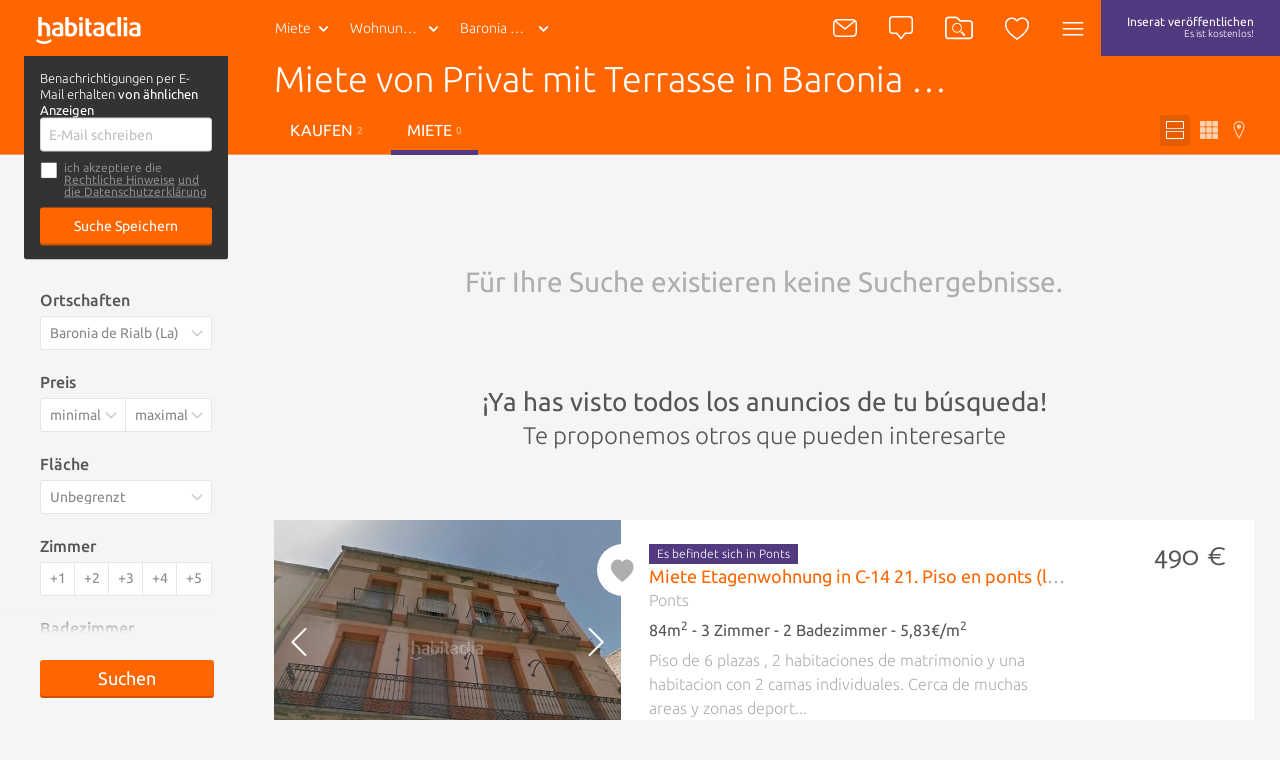

--- FILE ---
content_type: text/html; charset=utf-8
request_url: https://deutsch.habitaclia.com/miete-wohnungen-privat_terrasse-baronia_de_rialb.htm
body_size: 40431
content:

<!DOCTYPE html>
<html lang="es">

<head xmlns="http://www.w3.org/1999/xhtml" lang="es">
    <!-- id srv=HABIT-WEB-10 -->
    <title>Miete von Privat mit Terrasse in Baronia de Rialb (La) - habitaclia</title>
    <meta name="description" content="Heute verfügen wir über 0 wohnungen in Baronia de Rialb (La). habitaclia.com, die Referenz unter den Immobilienportalen Kataloniens. Auf habitaclia.com werden Sie schnell und einfach die beste Auswahl an wohnungen finden; und falls Sie nicht finden was Sie suchen, aktivieren Sie eine Benachrichtigung und wir informieren Sie kostenlos." />
    <meta name="Author" content="https://www.habitaclia.com" />
    <meta name="Copyright" content="Habitaclia S.L." />
    <meta name="title" content="Miete von Privat mit Terrasse in Baronia de Rialb (La) - habitaclia" />
    <meta name="verify-v1" content="IoDd1WkUwB6RH8XvO/6PVGeh+9GH+iBeZyS4Or3+vYo=" />
    <meta name="language" content="es" />
    <meta charset="UTF-8">
    <meta http-equiv="Content-Language" content="es" />
    <meta name="msapplication-config" content="none" />
    <meta name="apple-itunes-app" content="app-id=421808691" />
    <meta name="google-play-app" content="app-id=app.habitaclia2" />
    <meta name="theme-color" content="#ff6600" />
    <meta property="og:type" content="habitaclia_action:habitaclia" />
    <meta property="og:title" content="Miete von Privat mit Terrasse in Baronia de Rialb (La) - habitaclia" />
    <meta property="og:url" content="//deutsch.habitaclia.com/miete-wohnungen-privat_terrasse-baronia_de_rialb.htm" />
    <meta property="og:image" content="//static11.habimg.com/hab_inmuebles_img/favicon.png?v=4" />
    <meta name="viewport" content="width=device-width, initial-scale=1.0" />
    <meta name="google-signin-client_id"
          content="801886362762-la2h18tb4q102m151liamv9cb8f4nbdm.apps.googleusercontent.com">
    <link rel="preconnect dns-prefetch" href="//static1.habitaclia.com/" />
<link rel="preconnect dns-prefetch" href="//static2.habitaclia.com/" />
<link rel="preconnect dns-prefetch" href="//static3.habitaclia.com/" />
<link rel="preconnect dns-prefetch" href="//static4.habitaclia.com/" />
<link rel="preconnect dns-prefetch" href="//static5.habitaclia.com/" />
<link rel="preconnect dns-prefetch" href="//static6.habitaclia.com/" />
<link rel="preconnect dns-prefetch" href="//static10.habitaclia.com/" />
<link rel="preconnect dns-prefetch" href="//static11.habitaclia.com/" />
<link rel="preconnect dns-prefetch" href="//static.criteo.net/" />
<link rel="preconnect dns-prefetch" href="//dis.eu.criteo.com/" />
<link rel="preconnect dns-prefetch" href="//ad.doubleclick.net/" />
<link rel="preconnect dns-prefetch" href="//googleads.g.doubleclick.net/" />
<link rel="preconnect dns-prefetch" href="//pubs.g.doubleclick.net/" />
<link rel="preconnect dns-prefetch" href="//apis.google.com/" />
<link rel="preconnect dns-prefetch" href="//partner.googleadservices.com/" />
<link rel="preconnect dns-prefetch" href="//accounts.google.com/" />
<link rel="preconnect dns-prefetch" href="//www.facebook.com/" />
<link rel="preconnect dns-prefetch" href="//connect.facebook.net/" />
<link rel="preconnect dns-prefetch" href="//static.ak.facebook.com" />

    
    <meta name="robots" content="index,follow" />
    <meta name="robots" content="noodp" />
    <link rel="alternate" hreflang="es" href="https://www.habitaclia.com/alquiler-viviendas-particulares_terraza-baronia_de_rialb.htm" />
<link rel="alternate" hreflang="ca" href="//catala.habitaclia.com/lloguer-habitatges-particulars_terrassa-baronia_de_rialb.htm" />
<link rel="alternate" hreflang="en" href="//english.habitaclia.com/rent-homes-privateindividuals_terrace-baronia_de_rialb.htm" />
<link rel="alternate" hreflang="fr" href="//francaise.habitaclia.com/location-logements-particuliers_terrasse-baronia_de_rialb.htm" />
<link rel="alternate" hreflang="it" href="//italiano.habitaclia.com/affitto-abitazioni-privati_terazza-baronia_de_rialb.htm" />

        <link rel="canonical" href="//deutsch.habitaclia.com/miete-wohnungen-privat_terrasse-baronia_de_rialb.htm" />
    
        <meta name="robots" content="noindex">
    <script>
			var GoogleAnalyticsDTO = {
			trackPageView: ['_trackPageview'],
			customVarsNavegacion: [['_setCustomVar', 1, 'tip_op', 'alquiler', 3],['_setCustomVar', 2, 'nom_prov', 'lleida', 3],['_setCustomVar', 3, 'comarca-nom_pob', 'noguera-baronia_de_rialb', 3],['_setCustomVar', 4, 'tip_inm', 'vivienda', 3]],
			customVarsFicha: [],
			domainName: 'habitaclia.com'
			};
    </script>
    <link rel="alternate" media="only screen and (max-width: 640px)" href="https://m.habitaclia.com/alquiler-viviendas-particulares_terraza-baronia_de_rialb.htm" />

    <link rel="shortcut icon" href="//www.habitaclia.com/hab_images/favicon.ico?v=4" />
    <link as="font" rel="preload" href="https://fonts.gstatic.com/s/ubuntu/v12/4iCv6KVjbNBYlgoC1CzjsGyNPYZvgw.woff2"
          type="font/woff2" crossorigin="anonymous">
    <link as="font" rel="preload" href="https://fonts.gstatic.com/s/ubuntu/v12/4iCv6KVjbNBYlgoCjC3jsGyNPYZvgw.woff2"
          type="font/woff2" crossorigin="anonymous">
    <link as="font" rel="preload" href="https://fonts.gstatic.com/s/ubuntu/v12/4iCs6KVjbNBYlgoKfw72nU6AFw.woff2"
          type="font/woff2" crossorigin="anonymous">
    <link as="font" rel="preload" href="https://fonts.gstatic.com/s/molengo/v8/I_uuMpWeuBzZNBtQXbNakwKso5c.woff2"
          type="font/woff2" crossorigin="anonymous">

        <style type="text/css" id="habitaclia-above-css">
            html{text-size-adjust:100%;font-family:Ubuntu,sans-serif,Arial,Helvetica;font-size:1rem;line-height:1rem;box-sizing:border-box;-webkit-font-smoothing:antialiased}body{margin:0;width:100%;background-color:rgb(245, 245, 245)}article,aside,header,main,nav,section{display:block}a{background-color:transparent;outline:0;transition:color 0.1s;color:rgb(255, 102, 0);text-decoration:none;cursor:pointer}strong{font-weight:bolder}h1{margin:1em 0 0.3em;font-size:1.75rem;font-weight:100;line-height:1em}sup{font-size:75%;line-height:0;position:relative;vertical-align:baseline;top:-0.5em}img{border-style:none;vertical-align:middle}button,input,select,textarea{font:inherit;margin:0}button,input{overflow:visible}button,select{text-transform:none}[type="submit"],button,html [type="button"]{appearance:button}textarea{overflow:auto;resize:none;line-height:1em}[type="checkbox"],[type="radio"]{box-sizing:border-box;padding:0}::-webkit-input-placeholder{color:inherit;opacity:0.54}::-webkit-file-upload-button{appearance:button;font:inherit}*{box-sizing:border-box;text-size-adjust:100%}button,html,input,select,textarea{color:rgb(85, 85, 85);text-rendering:optimizelegibility;box-sizing:border-box}::after,::before{box-sizing:inherit}ul{list-style:none;margin:0;padding:0}aside,section{box-sizing:border-box;pointer-events:all;box-sizing:border-box;display:block;width:100%;overflow:hidden;position:relative}article{box-sizing:border-box;display:block;width:100%;overflow:hidden}main{box-sizing:border-box}svg{width:100%;height:100%;shape-rendering:geometricprecision}input,select,textarea{display:block;background:0 0}.max-1440{width:100%;max-width:1080px;margin:0 auto;padding:8px 16px;box-sizing:border-box;overflow:hidden;position:relative}.bg-white,.filter-item .filter-multi-select,input[type="text"],select,textarea{background-color:rgb(255, 255, 255)}.bg-lilac{background-color:rgb(83, 57, 127)}.bg-transparent-shadow{background:linear-gradient(rgba(0, 0, 0, 0.6) 0, rgba(0, 0, 0, 0) 100%)}.w-100{width:100%}.f-left{float:left}.f-right{float:right}.w-200px{width:228px}.txt-geo{max-width:116px;height:40px;font-weight:100}.hide{transform-origin:100% 0px;transform:scale(0.95);transform-origin:100% 0px;pointer-events:none;opacity:0;display:block}.hide-none{display:none}.invisible{opacity:0}.font-2{font-family:Molengo,sans-serif,Arial,Helvetica}.tab-right a{padding-left:16px}.abs-center{position:absolute;left:0;right:0;top:50%;transform:translate(0, -50%);margin:0 auto}@font-face{font-family:Ubuntu;font-weight:700;font-style:normal;src:local("Ubuntu Bold"),local("Ubuntu-Bold"),url("//fonts.gstatic.com/s/ubuntu/v9/0ihfXUL2emPh0ROJezvraLO3LdcAZYWl9Si6vvxL-qU.woff") format("woff"),url("//fonts.gstatic.com/s/ubuntu/v9/0ihfXUL2emPh0ROJezvraKCWcynf_cDxXwCLxiixG1c.ttf") format("truetype");unicode-range:U+0-FF,U+131,U+152-153,U+2C6,U+2DA,U+2DC,U+2000-206F,U+2074,U+20AC,U+2212,U+2215,U+E0FF,U+EFFD,U+F000}@font-face{font-family:Ubuntu;font-style:normal;font-weight:500;src:local("Ubuntu Medium"),local("Ubuntu-Medium"),url("//fonts.gstatic.com/s/ubuntu/v9/OsJ2DjdpjqFRVUSto6IffLO3LdcAZYWl9Si6vvxL-qU.woff") format("woff"),url("//fonts.gstatic.com/s/ubuntu/v9/OsJ2DjdpjqFRVUSto6IffKCWcynf_cDxXwCLxiixG1c.ttf") format("truetype");unicode-range:U+0-FF,U+131,U+152-153,U+2C6,U+2DA,U+2DC,U+2000-206F,U+2074,U+20AC,U+2212,U+2215,U+E0FF,U+EFFD,U+F000}@font-face{font-family:Ubuntu;font-style:normal;font-weight:400;src:local("Ubuntu"),url("//fonts.gstatic.com/s/ubuntu/v9/vRvZYZlUaogOuHbBTT1SNevvDin1pK8aKteLpeZ5c0A.woff") format("woff"),url("//fonts.gstatic.com/s/ubuntu/v9/2Q-AW1e_taO6pHwMXcXW5w.ttf") format("truetype");unicode-range:U+0-FF,U+131,U+152-153,U+2C6,U+2DA,U+2DC,U+2000-206F,U+2074,U+20AC,U+2212,U+2215,U+E0FF,U+EFFD,U+F000}@font-face{font-family:Ubuntu;font-weight:300;font-style:normal;src:local("Ubuntu Light"),local("Ubuntu-Light"),url("//fonts.gstatic.com/s/ubuntu/v9/_aijTyevf54tkVDLy-dlnLO3LdcAZYWl9Si6vvxL-qU.woff") format("woff"),url("//fonts.gstatic.com/s/ubuntu/v9/_aijTyevf54tkVDLy-dlnKCWcynf_cDxXwCLxiixG1c.ttf") format("truetype");unicode-range:U+0-FF,U+131,U+152-153,U+2C6,U+2DA,U+2DC,U+2000-206F,U+2074,U+20AC,U+2212,U+2215,U+E0FF,U+EFFD,U+F000}@font-face{font-family:Molengo;font-weight:400;font-style:normal;src:local("Molengo"),local("Molengo-Regular"),url("//fonts.gstatic.com/s/molengo/v7/2v3ScQ0eE96oPRRr3d-FjgLUuEpTyoUstqEm5AMlJo4.woff") format("woff"),url("//fonts.gstatic.com/s/molengo/v7/95sXIHqogzr_KwuabLimZA.ttf") format("truetype");unicode-range:U+24-40,U+20AC}@font-face{font-family:Ubuntu;font-weight:700;font-style:normal;font-display:swap;src:local("Ubuntu Bold"),local("Ubuntu-Bold"),url("//fonts.gstatic.com/s/ubuntu/v12/4iCv6KVjbNBYlgoC1CzjsGyNPYZvgw.woff2") format("woff2"),url("//fonts.gstatic.com/s/ubuntu/v9/0ihfXUL2emPh0ROJezvraLO3LdcAZYWl9Si6vvxL-qU.woff") format("woff"),url("//fonts.gstatic.com/s/ubuntu/v9/0ihfXUL2emPh0ROJezvraKCWcynf_cDxXwCLxiixG1c.ttf") format("truetype");unicode-range:U+0-FF,U+131,U+152-153,U+2C6,U+2DA,U+2DC,U+2000-206F,U+2074,U+20AC,U+2212,U+2215,U+E0FF,U+EFFD,U+F000}@font-face{font-family:Ubuntu;font-style:normal;font-weight:500;font-display:swap;src:local("Ubuntu Medium"),local("Ubuntu-Medium"),url("//fonts.gstatic.com/s/ubuntu/v12/4iCv6KVjbNBYlgoCjC3jsGyNPYZvgw.woff2") format("woff2"),url("//fonts.gstatic.com/s/ubuntu/v9/OsJ2DjdpjqFRVUSto6IffLO3LdcAZYWl9Si6vvxL-qU.woff") format("woff"),url("//fonts.gstatic.com/s/ubuntu/v9/OsJ2DjdpjqFRVUSto6IffKCWcynf_cDxXwCLxiixG1c.ttf") format("truetype");unicode-range:U+0-FF,U+131,U+152-153,U+2C6,U+2DA,U+2DC,U+2000-206F,U+2074,U+20AC,U+2212,U+2215,U+E0FF,U+EFFD,U+F000}@font-face{font-family:Ubuntu;font-style:normal;font-weight:400;font-display:swap;src:local("Ubuntu"),local("Ubuntu-Regular"),url("//fonts.gstatic.com/s/ubuntu/v12/4iCs6KVjbNBYlgoKfw72nU6AFw.woff2") format("woff2"),url("//fonts.gstatic.com/s/ubuntu/v9/vRvZYZlUaogOuHbBTT1SNevvDin1pK8aKteLpeZ5c0A.woff") format("woff"),url("//fonts.gstatic.com/s/ubuntu/v9/2Q-AW1e_taO6pHwMXcXW5w.ttf") format("truetype");unicode-range:U+0-FF,U+131,U+152-153,U+2C6,U+2DA,U+2DC,U+2000-206F,U+2074,U+20AC,U+2212,U+2215,U+E0FF,U+EFFD,U+F000}@font-face{font-family:Ubuntu;font-weight:300;font-style:normal;font-display:swap;src:local("Ubuntu Light"),local("Ubuntu-Light"),url("//fonts.gstatic.com/s/ubuntu/v12/4iCv6KVjbNBYlgoC1CzjsGyNPYZvgw.woff2") format("woff2"),url("//fonts.gstatic.com/s/ubuntu/v9/_aijTyevf54tkVDLy-dlnLO3LdcAZYWl9Si6vvxL-qU.woff") format("woff"),url("//fonts.gstatic.com/s/ubuntu/v9/_aijTyevf54tkVDLy-dlnKCWcynf_cDxXwCLxiixG1c.ttf") format("truetype");unicode-range:U+0-FF,U+131,U+152-153,U+2C6,U+2DA,U+2DC,U+2000-206F,U+2074,U+20AC,U+2212,U+2215,U+E0FF,U+EFFD,U+F000}@font-face{font-family:Molengo;font-weight:400;font-style:normal;font-display:swap;src:local("Molengo"),local("Molengo-Regular"),url("//fonts.gstatic.com/s/molengo/v8/I_uuMpWeuBzZNBtQXbNakwKso5c.woff2") format("woff2"),url("//fonts.gstatic.com/s/molengo/v7/2v3ScQ0eE96oPRRr3d-FjgLUuEpTyoUstqEm5AMlJo4.woff") format("woff"),url("//fonts.gstatic.com/s/molengo/v7/95sXIHqogzr_KwuabLimZA.ttf") format("truetype");unicode-range:U+24-40,U+20AC}.notify{border:none;border-radius:3px;padding:7px 10px;appearance:none;position:relative;cursor:pointer;color:rgb(255, 255, 255);background-color:rgb(136, 136, 136);font-size:1rem;font-weight:100;vertical-align:middle;appearance:none;box-shadow:none}.notify .ico{color:rgb(174, 174, 174)}.notify .ico-bell-waves{color:rgb(255, 255, 255)}.button,button{appearance:none}.button-transparent-orange{color:rgb(255, 102, 0);font-size:inherit;padding-left:0;padding-right:0}input,textarea{font-family:Ubuntu,sans-serif,Arial,Helvetica}input[type="text"]:not(.sui-AtomInput-input),select,textarea{border:1px solid rgb(212, 212, 212);border-radius:3px;padding:8px;font-size:0.875rem;font-weight:400;display:block;color:rgb(136, 136, 136);transition:0.1s ease-in-out}input[type=checkbox],input[type=radio]{float:left;cursor:pointer;width:24px;margin-right:8px;display:none}input[type="checkbox"] + span{position:relative;display:block;float:left;line-height:1.5rem;padding-left:32px}input[type="checkbox"] + span::before{content:"";display:block;width:24px;height:24px;position:absolute;left:0;top:0;background-position:-47px -12px}select{appearance:none;appearance:none;float:left;font-size:0.875rem;line-height:1.5rem;width:100%;padding-right:28px;cursor:pointer}select + span{position:relative;display:block;float:left}select + span::after{content:"";content:"";display:block;width:24px;height:24px;position:absolute;left:-28px;top:10px;background-position:-120px -11px;pointer-events:none}input[type="checkbox"] + span::before,select + span::after{background-image:url("/dotnet/content/img/hab-forms.png");background-size:148px}.ico{width:24px;height:24px;display:inline-block;box-sizing:border-box;color:rgb(255, 255, 255)}.ico-orange{color:rgb(255, 102, 0)}.ico-green{color:rgb(58, 141, 17)}.ico-lilac{color:rgb(83, 57, 127)}.ico-red{color:red}.ico-grey{color:rgb(174, 174, 174)}.ico-close{color:rgb(102, 102, 102);width:20px;height:20px;cursor:pointer}.ico-absolute,.ico-xs{width:18px;height:18px}.ico-container{margin:4px;border-radius:3px;padding:11px;height:46px;min-width:46px;cursor:pointer}.ico-absolute{opacity:0.5;position:absolute;left:18px;margin-top:14px}.ico-absolute-s{position:absolute;width:13px;right:7px;margin-top:9px;pointer-events:none}.ico-fav,.ico-rate{transition:0.1s ease-in-out;width:33px;height:33px;color:rgb(174, 174, 174)}.ico-flip-y{transform:scaleY(-1)}.ico-rate{width:22px;height:22px}.ico-privacy{width:20px;height:20px;color:rgb(174, 174, 174)}.bg-orange .ico-container{margin:0;height:56px;padding:16px;border-radius:inherit}.ico-bell-waves{position:absolute;left:10px;top:2px}.ico-search-header{width:28px;height:24px}header{will-change:transform;user-select:none;transition:transform 0.2s ease-in-out,-webkit-transform 0.2s ease-in-out;z-index:9;width:100%;height:56px;display:block;position:fixed;top:0;will-change:transform}header .max-1440{padding:0 16px}.head-main{z-index:12;position:relative;height:56px;display:inline-block;font-size:0.875rem}.head-logo{padding:16px 0 16px 20px;width:110px;height:56px;display:inline-block}.head-search{display:none}.header-list .head-logo{min-width:238px}.header-list .head-search .head-geo .txt-geo{max-width:160px}.header-list .ico-container{padding-left:8px;padding-right:8px}.head-tip-op .dropdown-container{height:170px}.select-top{position:relative}.select-top .select{height:40px;font-size:12px;line-height:0.875rem;margin-bottom:0;min-height:28px;color:rgb(136, 136, 136);font-weight:100}.select-link,.txt-geo{padding:13px 26px 13px 13px;overflow:hidden;white-space:nowrap;text-overflow:ellipsis;cursor:pointer;position:relative;background-repeat:no-repeat;display:block;font-size:0.875rem;color:rgb(255, 255, 255)}.select-link:visited,.txt-geo:visited{color:rgb(255, 255, 255);background-color:rgba(0, 0, 0, 0.1);border-radius:2px}.dropdown-container{position:absolute;overflow:hidden scroll;left:0;background:rgb(255, 255, 255);height:225px;z-index:7;min-width:190px;box-shadow:rgba(0, 0, 0, 0.05) 2px 2px 0 0;border-radius:0 0 3px 3px}.dropdown-container a{font-size:0.875rem;background-color:rgb(255, 255, 255);font-weight:400;display:block;padding:8px;color:rgb(136, 136, 136)}.dropdown-container .current a{background-color:rgb(85, 85, 85);text-shadow:none;color:rgb(255, 255, 255);text-decoration:none}.select .ico{position:absolute;width:13px;right:7px;margin-top:9px}.head-geo-map{background:rgb(255, 255, 255);padding:15px;position:absolute;top:58px;z-index:9;min-width:670px;border-radius:3px;box-shadow:rgba(0, 0, 0, 0.4) 0 10px 25px -5px}.head-geo-link{padding-right:1em}.head-geo-link + .head-geo-link{padding-right:0;padding-left:1em;border-left:1px solid rgb(174, 174, 174)}.head-geo{position:relative}.head-geo .ico-close{position:absolute;right:10px;top:10px}.head-publish{border-radius:3px;margin:4px;padding:8px 26px;height:46px;transition:0.2s ease-in-out;text-align:center;line-height:20px;font-size:0.75rem;color:rgb(255, 255, 255)}.head-nav{position:relative}.head-nav .ico-container{display:inline-block}.dropdown-container .head-subnav-nologin{background-color:rgba(255, 102, 0, 0.9);background-image:url("//static4.habimg.com/dotnet/content/img/fondologin.png");background-repeat:no-repeat;background-size:cover}.dropdown-right{left:inherit;top:54px;right:4px;left:inherit;margin-top:-4px;background-color:rgba(51, 51, 51, 0.9);width:300px;max-height:85vh;height:auto;overflow-y:auto;color:rgb(255, 255, 255);text-align:left;transition:0.1s ease-in-out}.dropdown-right a{text-decoration:none;padding:16px 16px 16px 50px;border:none;color:rgb(255, 255, 255);background-color:transparent;line-height:1em}.dropdown-right .user-journey a{padding:16px 16px 16px 50px;position:relative}.dropdown-right .user-journey a::before{position:absolute;left:16px;top:16px;background-color:rgb(255, 102, 0);color:rgb(255, 255, 255);width:16px;height:16px;text-align:center;line-height:8px;font-size:12px;content:"N";border-radius:3px;padding:4px}.nologin-devices{line-height:1.12rem;font-size:0.875rem;text-align:center;padding:80px 20px 20px;background-image:url("/hab_inmuebles/img/imgv3/multi.png");background-repeat:no-repeat;background-size:112px;background-position:center top 11px;margin:0 16px;border-bottom:1px solid rgba(255, 255, 255, 0.2);font-weight:100}.head-second{transform-origin:0px 0px;border-bottom:1px solid rgb(212, 212, 212);position:relative;color:rgb(255, 255, 255);z-index:10;transition:transform 0.2s ease-in-out,opacity 0.2s ease-in-out,-webkit-transform 0.2s ease-in-out;transform-origin:0px 0px;transform:scale(1, 0);height:48px;width:100%;opacity:0;display:block}.head-second .head-second-content{padding:8px 16px;transform-origin:0px 0px;transition:transform 0.2s ease-in-out,-webkit-transform 0.2s ease-in-out;transform-origin:0px 0px;transform:scale(1, 2)}.head-second.bg-orange{height:200px;transform:scale(1, 0.5);margin-top:-3px;opacity:1;padding-bottom:0}.head-second.bg-orange .head-second-content{padding-top:0;padding-bottom:0}.bg-orange .dropdown-right{top:60px;right:0}.bg-orange .head-geo-map{top:48px}.header-search{position:relative}.head-second h1{max-width:70%;white-space:nowrap;overflow:hidden;text-overflow:ellipsis;font-size:2.25rem;line-height:2.5rem;margin-top:4px;margin-bottom:8px}.head-second ul li a{color:rgb(255, 255, 255);text-transform:uppercase;padding:12px 16px;display:block}.head-second ul li a.active{border-bottom:5px solid rgb(83, 57, 127)}.head-second .tabs-tipop li{margin-right:8px;display:inline-block}.head-second .tabs-view li{float:right;margin-left:4px;display:inline-block}.head-second .tabs-view li a,.head-second .tabs-view li button{padding:6px;color:rgba(255, 255, 255, 0.7)}.head-second .tabs-view li button.active{color:rgb(255, 255, 255);background-color:rgb(230, 92, 0)}.head-second .tabs-view li svg{width:18px;height:18px}.head-second .tabs-view li span{display:none}.save-search label{margin-bottom:4px;display:block}.save-search label input[type="checkbox"] + span{padding-left:24px;padding-bottom:10px;font-size:0.75rem;line-height:0.8rem;color:rgb(136, 136, 136)}.save-search label input[type="checkbox"] + span a{color:rgb(136, 136, 136)}.save-search label input[type="checkbox"] + span::before{height:18px;width:18px;background-size:110px;background-position:-35px -9px}.save-search .form-box{background-color:rgb(51, 51, 51);border-radius:3px;padding:16px}.save-search .form-box form,.save-search .form-box p{max-width:400px;margin:0 auto}.save-search .close-save-search::before{content:"";display:block;transform:rotate(45deg);position:absolute;width:100%;top:50%;height:1px;background:rgb(136, 136, 136)}.save-search .close-save-search::after{content:"";display:block;transform:rotate(-45deg);position:absolute;width:100%;top:50%;height:1px;background:rgb(136, 136, 136)}.save-search .tiny-span a{color:rgb(255, 255, 255);text-decoration:underline}.save-search p{margin-top:0;margin-bottom:8px;line-height:1rem;font-size:0.8rem}.save-search button{margin-top:8px;font-size:0.875rem}.subheader-menu-list a,.subheader-menu-list button{text-transform:uppercase;font-size:0.875rem;float:left;width:33.3%;padding:8px 16px;color:rgb(255, 255, 255)}.subheader-menu-list .button-filter-responsive{text-align:left}.subheader-menu-list .button-search-responsive{text-align:center}.subheader-menu-list .button-map-responsive{text-align:right}.tab-right{padding-left:16px}.tag-seen{position:absolute;bottom:0;right:0;padding:4px 8px;border-radius:3px;text-shadow:rgb(0, 0, 0) 0 0 3px;background:rgba(0, 0, 0, 0.4);color:rgb(255, 255, 255);margin:16px;text-transform:uppercase;font-size:0.75rem}.list-main{margin-top:180px}.list-items-container .max-1440{width:100%;max-width:980px;padding:0;overflow:visible}.order-by span{display:block;color:rgb(136, 136, 136);margin-right:8px;line-height:34px}.list-subtitle h2{font-size:1rem;text-align:right;margin-bottom:24px;margin-top:0;line-height:34px;color:rgb(174, 174, 174);max-width:100%;white-space:nowrap;overflow:hidden;text-overflow:ellipsis}.list-gallery-container div,.list-gallery-container img{width:100%;height:100%}.list-item{border-bottom:3px solid rgb(233, 233, 233);display:flex;flex-direction:column;background-color:rgb(255, 255, 255);cursor:pointer;min-height:180px;height:auto;margin-bottom:36px;color:rgb(174, 174, 174);position:relative;display:flex;flex-direction:column}.list-item-media{flex:1 1 100%;position:relative;overflow:hidden;height:220px}.list-item-media .list-gallery-container{height:100%}.list-item-content-second .notify{background:rgb(136, 136, 136);padding:4px 8px;float:right;display:none;font-size:0.875rem;color:rgb(255, 255, 255);transition:opacity 0.2s linear}.list-item-content-second .notify svg{float:left}.list-item-content-second .notify .ico{width:20px;height:20px;color:rgb(255, 255, 255)}.list-item-content-second .notify .ico-bell-waves{left:8px;top:4px;display:none}.list-item-price .font-2{font-size:1.75rem;display:block;float:right;margin-top:-4px;clear:both;line-height:2rem}.list-gallery-image img{width:100%;height:100%}.list-item-feature{margin:4px 0;font-weight:400;color:rgb(85, 85, 85)}.list-item-multimedia-imgvideo{font-weight:400;text-shadow:rgba(0, 0, 0, 0.8) 1px 1px 3px}.fav-heart-link{white-space:nowrap;text-indent:-9999px;height:33px;width:33px;display:block;color:rgb(255, 255, 255)}.comment-privacy{position:absolute;top:0;left:0;padding:4px 0;transform:translate(0, -100%);color:rgb(174, 174, 174)}.comment{padding:23px;font-size:1rem;position:relative;min-height:25px;width:100%;background-color:rgb(255, 243, 235);background-image:url("/hab_inmuebles/img/imgv3/patternComments.jpg");background-size:300px;overflow:visible;clear:both;cursor:default}.comment::before{content:"";display:block;position:absolute;top:-15px;z-index:5;left:calc(50% - 16px);width:0;height:0;border-bottom:16px solid rgb(255, 243, 235);border-right:16px solid transparent;border-left:16px solid transparent}.comment::after{content:"";display:table;clear:both}.comment-content{float:left;font-size:0.875rem;padding:8px 0;color:rgb(136, 136, 136);width:calc(100% - 150px)}.comment-exist{font-size:1rem}.comment-edit-container{padding:10px;width:calc(100% - 20px)}.comment-edit-container textarea{padding:10px;width:100%}.comment-unset{border:1px solid rgb(212, 212, 212);padding:0.8em 1em;width:calc(100% - 182px);float:left;font-style:italic;color:rgb(136, 136, 136);margin-right:16px;box-shadow:rgba(0, 0, 0, 0.1) 2px 2px 0 0;cursor:pointer;font-size:0.875rem;font-weight:400}.comment-btns{font-size:1rem;float:right;padding:20px 0 7px}.comment-btns button{float:left;line-height:15px;padding:5px 20px}.comment-msg{z-index:10;background:rgb(58, 141, 17);color:rgb(255, 255, 255);padding:4px 20px;border-radius:2px;position:absolute;top:-42px;left:-6%;font-size:0.875rem;white-space:nowrap}.comment-msg.comment-saved{top:-12px;left:calc(50% - 93px);right:initial}.comment-msg.comment-saved::before{content:"";display:block;position:absolute;border-color:rgb(58, 141, 17) transparent transparent;border-style:solid;border-width:12px 12px 0;width:0;height:0;top:22px;left:45%}.comment-msg.rate-saved{top:-40px}.rate-container{position:relative;display:block;width:130px;height:26px;margin-right:16px;margin-top:16px;float:left}.rate-container button{display:inline-block;padding:0}.phone-help{line-height:1.5rem;padding:8px;width:195px}.live-container{display:block;position:fixed;bottom:18px;right:14px;width:386px;box-sizing:border-box;padding:16px;max-height:308px;overflow:hidden;z-index:15}.live-item{border:1px solid rgb(245, 245, 245);opacity:0;width:100%;height:0;overflow:hidden;background-color:rgb(255, 255, 255);box-shadow:rgba(0, 0, 0, 0.3) 10px 10px 20px -7px;float:left;position:relative;cursor:pointer;margin-top:16px;transition:opacity 0.5s ease-in-out}.live-info-container{display:inline-block;width:calc(100% - 96px);box-sizing:border-box;padding:16px;overflow:hidden}.live-title{font-size:1rem;font-weight:500;color:rgb(51, 51, 51);position:relative}.live-title svg{width:16px;height:20px;vertical-align:middle}.live-item-close{display:block;width:16px;height:16px;position:absolute;right:8px;top:4px;cursor:pointer}.live-item-close svg{width:18px;pointer-events:none}.live-options{padding:0;margin:0;position:absolute;top:0;text-align:right;right:0;pointer-events:all;display:none}.live-options .button-transparent{padding:0;margin:0 16px 0 0;font-size:1rem;font-family:Ubuntu,sans-serif,Arial,Helvetica;color:rgb(102, 102, 102);display:inline-block;cursor:pointer;opacity:0;transition:opacity 0.2s ease-in-out}input[name="email_FormAlerta"]{float:right;width:340px}.filters-box{position:relative;margin-top:108px}.filters-box .close-filter::before{content:"";display:block;transform:rotate(45deg);position:absolute;width:100%;top:50%;height:1px;background:rgb(136, 136, 136)}.filters-box .close-filter::after{content:"";display:block;transform:rotate(-45deg);position:absolute;width:100%;top:50%;height:1px;background:rgb(136, 136, 136)}.filter-item .legend{display:block;font-weight:500;margin-bottom:8px}.filter-item select + span::after{background-size:110px;background-position:-85px -5px;top:5px}.filter-item .filter-multi-select ul li label{display:block;overflow:hidden}.filter-item .filter-multi-select .all-zones{position:relative;font-size:0.875rem}.filter-item .room-select{height:34px;columns:auto 5;display:flex;flex-flow:row wrap;position:relative}.filter-item .room-select div{border-right:1px solid rgba(0, 0, 0, 0.1);flex:1 1 auto;height:34px;cursor:pointer;text-align:center;color:rgb(136, 136, 136);font-size:0.875rem;line-height:0.875rem;padding-top:8px;padding-bottom:8px;width:calc(20% - 8px);background-color:rgb(255, 255, 255);flex:1 1 auto}.filter-item-price{display:block;overflow:hidden}.filter-item-price select{width:50%;float:left;border-radius:3px 0 0 3px;padding-right:20px}.filter-item-price select:last-of-type{border-radius:0 3px 3px 0;border-left:none}.u-op-1.u-op-1{opacity:1}.u-hide-none.u-hide-none.u-hide-none{display:none}.slick-arrow{padding:0;background:0 0;box-shadow:none;z-index:2;font-size:0px;position:absolute;height:100%;left:0;width:24%;top:0}.list-gallery-container img{object-fit:cover}.ley-omnibus-parent{display:flex;align-items:center;position:relative}.ley-omnibus-close-btn,.ley-omnibus-info-btn{line-height:18px;margin:0}.ley-omnibus-close-btn{position:absolute;right:16px}.ley-omnibus-close-btn .ico,.ley-omnibus-info-btn .ico{color:rgb(136, 136, 136);height:18px;width:18px}.ley-omnibus-info-content{padding:16px;background:rgb(255, 255, 255);border-radius:8px;font-size:12px;line-height:18px;position:absolute;z-index:6;width:275px;display:none}.ley-omnibus-info-content p{margin:0 16px 0 0;color:rgb(136, 136, 136)}h2{font-size:1.625rem;font-weight:100;line-height:1em;margin:1em 0}h3{font-size:1.12rem;font-weight:500;line-height:1em;margin:1em 0}p,span{font-size:1em;line-height:1em}::selection{background:rgb(255, 102, 0);text-shadow:none;color:rgb(255, 255, 255)}.bg-white,.filter-item .filter-multi-select,input[type="text"]:not(.sui-AtomInput-input),select,textarea{background-color:rgb(255, 255, 255)}.bg-orange,.button,.lider-list-container ul li .preview .botonlider,button,input[type="submit"]{background:rgb(255, 102, 0)}.p-top-min{padding-top:8px;display:block}.pointer-events-none{pointer-events:none}.pointer-events-all{pointer-events:all}.slick-slider{position:relative;display:block;box-sizing:border-box;user-select:none;touch-action:pan-y;-webkit-tap-highlight-color:transparent;height:100%}.slick-list{position:relative;overflow:hidden;display:block;margin:0;padding:0;height:100%}.slick-slider .slick-list,.slick-slider .slick-track{transform:translate3d(0, 0, 0)}.slick-track{position:relative;left:0;top:0;display:block;margin-left:auto;margin-right:auto;height:100%}.slick-track::after,.slick-track::before{content:"";display:table}.slick-track::after{clear:both}.slick-slide{float:left;height:100%;min-height:1px;display:none}.slick-slide img{display:block;object-fit:cover;border:0}.slick-initialized .slick-slide{display:block}.slick-slide div,.slick-slide img{height:100%;width:100%}.slick-bg{background-size:100% 100%}.slick-bg-black{background:rgb(0, 0, 0)}.slick-bg-black .image{opacity:0.5}.slick-contact-container{position:relative;text-align:center;transform:translate(0, -100%)}.slick-contact-container .slick-contact-title{display:block;color:rgb(255, 255, 255);text-shadow:rgb(51, 51, 51) 1px 1px 4px;padding:20px;font-size:1.12rem;font-weight:500}.slick-contact-container .button{margin:0 auto;font-size:0.8rem}.slick-contact-container .slick-contact-wrap{width:auto;position:relative;top:50%;transform:translate(0, -50%);height:auto;padding:0 16px 18px;box-sizing:border-box}.button,.lider-list-container ul li .preview .botonlider,button,input[type="submit"]{display:block;cursor:pointer;font-family:Ubuntu,sans-serif,Arial,Helvetica;color:rgb(255, 255, 255);font-size:1.12rem;padding:10px 16px;border-radius:3px;border:none;box-shadow:rgb(204, 82, 0) 0 2px 0 0;appearance:none;text-align:center;text-decoration:none}.button-transparent,.button-transparent-orange{box-shadow:none;background:0 0;border:none}label{cursor:pointer}input[type="checkbox"]:checked + span::before{background-position:-11px -12px}.ico-circle-info{color:rgb(58, 141, 17);display:inline-block;width:16px;height:16px}.logo{width:105px;height:28px;color:rgb(255, 255, 255);display:inline-block}.head-search .dropdown-select,.head-search .head-geo{float:left;margin-top:0;max-width:110px}.header-list{transition:none}.header-list .head-second{transition:none}.head-tip-op{margin-top:0;max-width:100px}.head-geo-link-container{padding-bottom:10px}.head-publish-title{text-align:right;font-weight:100;font-size:0.625rem;display:block;margin-top:-3px}.dropdown-right .user-journey{border-top:1px solid rgba(255, 255, 255, 0.2)}.bg-orange .head-publish{margin:0;height:56px;border-radius:inherit;padding:12px 26px}.head-second ul li span{font-size:0.625rem;color:rgb(255, 255, 255);opacity:0.6;display:block;float:right;margin-top:4px;margin-left:4px}.head-second .tabs-tipop{width:90%;margin-top:3px}.head-second .tabs-view{position:absolute;right:0;top:8px}.head-second .tabs-view li:first-of-type{margin-left:0}.save-search{transform:scale(1, 2);margin-top:100px;padding-left:8px}.save-search input[name="email_FormAlerta"]{width:100%;margin-bottom:10px}.save-search .close-save-search{display:none;width:26px;height:26px;margin:16px;cursor:pointer;position:fixed;right:0;top:0}.save-search .tiny-span{font-size:0.75rem;display:block;clear:both;float:left}.subheader-menu-list{display:none;transform:scale(1, 2)}.header-response-alert{font-size:0.75rem;line-height:1.12rem;text-align:left;overflow-wrap:break-word;max-height:188px}.list-main .list-items{overflow:visible;clear:both}.list-items-container{position:relative;overflow:visible}.order-by{overflow:hidden;margin-bottom:36px;clear:both;width:50%}.order-by select{width:196px;padding:4px}.order-by select + span::after{left:-36px;top:6px}.list-subtitle{width:50%}.list-subtitle h2 strong{color:rgb(136, 136, 136)}.landing-alert .alert-box input{float:left}.landing-alert .list-response-alert{text-align:center}.list-gallery-container{height:100%}.slick-arrow::before{position:absolute;content:"";display:block;width:40px;height:40px;background-image:url("/dotnet/content/img/hab-slick-arrow.png");background-size:25px;background-repeat:no-repeat;background-position:0 3px;margin:auto;transform:translateY(-50%) rotate(180deg);left:0}.slick-next{right:0;left:auto}.slick-next::before{transform:translateY(-50%);right:0;left:auto}.list-item-container{flex:0 0 auto}.list-item-media .list-gallery-container img{object-fit:cover}.list-item-multimedia{color:rgb(255, 255, 255);width:100%;position:absolute;bottom:0;left:0;padding:16px;font-size:0.875rem}.list-item-content{position:relative;overflow:visible;flex:1 1 100%}.list-item-content .fav-heart{margin:0;width:52px;height:52px;top:0;left:-52px}.list-item-content .fav-heart .fav-heart-link,.list-item-content .fav-heart .ico-fav{width:24px;height:24px}.list-item-content-second{flex:1 1 100%;padding-left:0;color:rgb(85, 85, 85);max-width:180px}.list-item-content-second .notify span{float:left;line-height:1.12rem;padding-left:4px;font-size:0.8rem}.list-item-price{text-align:right;margin-bottom:8px}.list-gallery-image{width:100%;height:280px;float:left;cursor:pointer;overflow:hidden;margin:0}.list-item-title{max-width:100%;white-space:nowrap;overflow:hidden;text-overflow:ellipsis;margin:0;font-weight:400;line-height:1.5rem}.list-item-info{flex:1 1 100%;display:flex;position:relative;padding:16px 24px}.list-item-location{margin:0;font-size:1rem}.list-item-location span{display:inline-block}.list-item-location-btn{display:inline-block;padding:0;color:rgb(174, 174, 174)}.list-item-location-btn .ico-xs{width:14px;height:14px;margin-left:4px;float:left}.list-item-location-btn span{font-size:0.875rem;opacity:0;float:left;margin-left:4px}.list-item-description{margin:0;line-height:1.5rem;max-height:3rem;text-overflow:ellipsis;overflow:hidden;display:-webkit-box;-webkit-line-clamp:2}.list-item-logo{position:absolute;bottom:0;right:0;margin-top:8px}.list-item-logo-img{display:block;border:none;width:120px;height:60px}.list-item-premium{margin:12px 0 0;font-size:0.875rem;line-height:0.875rem}.list-item-premium strong{font-weight:600}.list-item-multimedia-imgvideo .ico{transform:translate(0, 4px)}.list-item-multimedia-imgvideo .list-item-multimedia-text{display:none}.lider-list-container ul li .bloquelider .imglider{position:relative}.lider-list-container ul li .bloquelider img{width:100%;height:135px}.lider-list-container ul li .bloquelider .cajondestacadolista{width:100%;position:absolute;bottom:0;left:0;color:rgb(255, 255, 255);padding:8px;background:linear-gradient(transparent 0, rgba(0, 0, 0, 0.4) 30%, rgba(0, 0, 0, 0.6) 100%)}.lider-list-container ul li .bloquelider .cajondestacadolista span{display:block}.lider-list-container ul li .bloquelider .cajondestacadolista .preciolider{font-size:1.12rem;float:left;line-height:1.12rem;font-family:Molengo,sans-serif,Arial,Helvetica}.lider-list-container ul li .bloquelider .cajondestacadolista .caracteristicas-lider{float:right;font-size:0.75rem;margin-top:4px}.lider-list-container ul li .bloquelider .ubiclider{padding:8px}.lider-list-container ul li .bloquelider .ubiclider a,.lider-list-container ul li .bloquelider .ubiclider span{display:block;max-width:100%;white-space:nowrap;overflow:hidden;text-overflow:ellipsis;font-size:0.875rem;line-height:1.12rem}.lider-list-container ul li .bloquelider .ubiclider span{color:rgb(174, 174, 174)}.lider-list-container ul li .preview{display:none;transition:0.1s ease-in-out}.lider-list-container ul li .preview .verlider{max-width:120px;margin:0 auto}.lider-list-container ul li .preview .botonlider{font-size:0.875rem}.fav-heart{border-radius:50%;margin:auto;padding:20px;width:80px;height:80px;text-align:center;position:absolute;top:15px;left:0;overflow:hidden;right:0;z-index:5}.live-item p{font-size:0.875rem;font-weight:100;color:rgb(102, 102, 102);padding:0;margin:0}.live-item p span{padding:0 10px}.live-item img{height:76px;width:96px;float:left}.ley-omnibus-info-btn{margin-right:8px}.filters-box .filter-box{padding:0 16px 0 24px}.filters-box .close-filter{display:none;width:26px;height:26px;margin:16px;cursor:pointer;position:fixed;right:0;top:0}.filter-item{margin:24px 0;overflow:hidden}.filter-item select{border-color:rgba(0, 0, 0, 0.1);padding-top:9px;padding-bottom:9px;padding-left:9px;line-height:0.875rem}.filter-item .filter-multi-select{background:rgb(255, 255, 255);border-radius:3px;overflow:hidden;border:1px solid rgba(0, 0, 0, 0.1)}.filter-item .filter-multi-select input[type="checkbox"] + span{color:rgb(136, 136, 136);width:100%;line-height:0.875rem;padding-top:9px;padding-bottom:9px;padding-left:32px;min-height:32px}.filter-item .filter-multi-select input[type="checkbox"] + span::before{top:7px;left:8px;height:18px;width:18px;background-size:110px;background-position:-35px -8px}.filter-item .filter-multi-select.select-zones input[type="checkbox"]:checked + span{background-color:rgb(255, 255, 255)}.filter-item .filter-multi-select.select-zones input[type="checkbox"]:checked + span::before{background-position:-8px -8px}.filter-item .filter-multi-select.select-zones input[type="checkbox"] + span{color:rgb(136, 136, 136)}.filter-item .filter-multi-select.select-zones input[type="checkbox"] + span.some-item::before{background-position:-8px -26px}.filter-item .filter-multi-select.select-zones ul li{padding-left:8px}.filter-item .filter-multi-select ul li{width:100%;float:left;font-size:0.875rem;position:relative;border-bottom:1px solid rgba(0, 0, 0, 0.1)}.filter-item .filter-multi-select ul li ul li{border-bottom:none;width:calc(100% - 8px)}.filter-item .filter-multi-select ul li ul li span{font-size:0.875rem}.filter-item .filter-multi-select ul li ul li:last-child{border:none;margin-bottom:10px}.filter-item .filter-multi-select .all-zones .some-item::before{background-position:-8px -26px}.filter-item .filter-multi-select .arrow-open{position:absolute;right:0;top:0;width:24px;height:34px;display:block;transform:rotate(180deg);opacity:0.4}.filter-item .filter-multi-select .arrow-open .ico{height:16px;width:16px;margin:0 -8px;color:rgba(0, 0, 0, 0.4)}.filter-item .filter-multi-select .arrow-open.close{transform:rotate(0)}.filter-item .room-select div:last-of-type{border:none}.filter-btn{display:block;opacity:0}.filter-btn-active{padding:48px 0 24px 8px;bottom:0;margin-bottom:0;opacity:1;background:linear-gradient(to top, rgb(245, 245, 245) 80%, rgba(255, 255, 255, 0) 100%)}.filter-btn-active.filter-btn-active-fixed{transform:none;position:fixed}.filter-btn-active .button{width:192px;margin-left:14px}.bg-orange .bg-transparent-shadow{background:0 0}.toast-auto.alert-box{animation:1.6s ease-in-out show-toast,1.6s ease-in-out 4.6s forwards hide-toast}.fb_reset > div{overflow:hidden}@media only screen and (min-width: 400px){.list-item-media{height:280px}}@media only screen and (min-width: 560px){.list-item-media{flex:0 0 280px}}@media only screen and (min-width: 640px){.list-item{flex-direction:row}.list-item-content{flex:1 1 auto;max-width:calc(100% - 130px)}.list-item-location{font-size:0.875rem;line-height:0.875rem;max-height:1.5rem;-webkit-line-clamp:1;max-width:100%;white-space:nowrap;overflow:hidden;text-overflow:ellipsis}.list-item-feature{font-weight:500}.list-item-description{line-height:1.12rem;font-size:0.875rem;max-height:3.36rem}}@media only screen and (min-width: 768px){.list-item-media{height:244px;flex:0 0 310px}.list-item-content{font-weight:100;font-size:0.875rem;flex:1 1 auto;max-width:calc(100% - 160px)}.list-gallery-image{height:280px;width:100%}.list-item-multimedia-imgvideo{font-weight:100;padding-right:16px}.list-item-multimedia-imgvideo .ico{display:none}.list-item-multimedia-imgvideo .list-item-multimedia-text{display:inline-block}.toast-auto.alert-box{opacity:0;position:fixed;z-index:21;background-color:rgb(58, 141, 17);top:40%;left:50%;bottom:auto;transform:translate(-50%);color:rgb(255, 255, 255);pointer-events:none;animation:1.6s ease-in-out forwards show-toast-opacity,1.6s ease-in-out 4.6s reverse forwards show-toast-opacity;padding:16px;min-width:220px;width:auto;display:flex;text-align:center;justify-content:center;box-shadow:rgba(0, 0, 0, 0.4) 0 3px 10px;border-radius:3px}.toast-auto.alert-box .ico{width:38px;height:38px;margin-top:8px}.toast-auto.alert-box h2{margin:16px}.toast-auto.alert-box .box-toast::before{display:none}}@media only screen and (min-width: 1025px){.head-search{display:inline-block;max-width:364px;width:auto;padding:8px 16px}.list-item-media{height:184px;flex:0 0 220px}}@media only screen and (min-width: 1196px){.slick-contact-container .button{font-size:1rem}.head-search{margin-left:32px}.header-list .head-search{margin-left:0}.list-main .list-items-container .max-1440{padding-top:36px}.list-subtitle h2{margin-bottom:36px;line-height:40px}.list-item-media{height:214px;flex:0 0 240px}.list-gallery-image{height:190px;width:240px}.list-item-info{max-width:calc(100% - 240px)}.list-item-location{font-size:1rem;line-height:1.5rem}.list-item-description{max-height:4.5rem;line-height:1.5rem;font-size:1rem}.list-item-logo{bottom:4px}}@media only screen and (min-width: 1248px){.header-list .head-logo{min-width:calc(50% - 410px);margin-left:16px}.head-second.bg-orange .head-second-content{padding:0}.save-search{padding-left:24px}.list-main .list-items-container .max-1440{padding-top:16px}.order-by select{padding:8px}.order-by select + span::after{top:10px}.list-item-media{height:260px;flex:0 0 347px}.list-item-content{font-weight:100;font-size:1rem}.list-gallery-image{height:260px;width:347px}.list-item-info{padding:24px 28px;max-width:calc(100% - 347px)}.list-item-feature{font-weight:400}.list-item-premium{margin-top:24px}.lider-list-container ul li .bloquelider img{height:145px}.lider-list-container ul li .bloquelider .cajondestacadolista{padding:8px 16px}.lider-list-container ul li .bloquelider .cajondestacadolista .preciolider{font-size:1.3rem}.lider-list-container ul li .bloquelider .cajondestacadolista .caracteristicas-lider{font-size:0.875rem}.lider-list-container ul li .bloquelider .ubiclider{padding:16px}.filters-box{margin-top:88px}.filters-box .filter-box{padding-left:40px}.filter-btn-active .button{width:174px;margin-left:32px}}@media only screen and (min-width: 1440px){.w-200px{width:248px}.max-1440{max-width:1180px}.header-list .head-search{max-width:460px}.header-list .head-search .head-geo,.header-list .head-search .head-geo .txt-geo{max-width:160px}.filter-item select + span::after{top:8px}.filter-item select{padding-top:12px;padding-bottom:12px;padding-left:12px}.filter-item .filter-multi-select input[type="checkbox"] + span::before{top:11px;left:12px;background-position:-35px -9px}.filter-item .filter-multi-select input[type="checkbox"] + span{padding-left:36px;padding-top:12px;padding-bottom:12px}.filter-item .filter-multi-select .arrow-open,.filter-item .room-select,.filter-item .room-select div{height:40px}.filter-item .room-select div{padding-top:12px;padding-bottom:12px}.filter-btn-active .button{width:192px}}@media only screen and (min-width: 1586px){.header-list .head-logo{min-width:calc(50% - 534px)}.head-second.bg-orange .head-second-content{width:100%}.save-search{position:absolute;left:0}.filters-box{position:absolute;top:180px;left:0}}@media only screen and (max-width: 1586px){.list-items-container{width:calc(100% - 248px)}}@media only screen and (max-width: 1248px){.head-geo-map{left:-200px}.head-second .tabs-view{right:12px}.list-main .list-items-container .max-1440{padding:24px 36px 0 16px}.list-main{margin-top:156px}.list-item-logo-img{width:90px;height:43px}.head-search{display:none}}@media only screen and (max-width: 1196px){.header-list .head-search{padding-right:0}.header-list .ico-container{padding-left:8px;padding-right:8px}.header-list.bg-orange .head-publish{padding-left:16px;padding-right:16px}.head-second.bg-orange .list-items-container .max-1440{padding:0}.head-second ul li a{padding:12px 8px}.head-second ul li span{display:none}.order-by{margin-bottom:24px}.list-item{margin-bottom:1.5rem}.list-item-content .fav-heart{width:42px;height:42px;left:-41px;top:2px}.list-item-content .fav-heart .ico-fav{width:18px;height:18px}.list-item-title{font-size:1rem}.list-item-info{padding:16px 16px 16px 22px;max-width:calc(100% - 220px)}.list-item-premium{font-size:0.75rem;max-width:100%;white-space:nowrap;overflow:hidden;text-overflow:ellipsis}.head-search{margin-left:72px!important}}@media only screen and (max-width: 1025px){.w-200px{width:196px}.dropdown-right{max-height:calc(100vh - 56px)}.head-second.bg-orange .list-items-container{margin-top:0}.head-second ul li a{font-size:0.875rem}.head-second .tabs-tipop li{margin-right:4px}.head-second .tabs-view{right:0}.list-main .list-items-container .max-1440{padding:24px 16px}.list-items-container{width:calc(100% - 200px)}.order-by{width:100%}.list-subtitle{display:none}.list-item-content-second .notify .ico{width:16px;height:16px;color:rgb(174, 174, 174)}.list-item-content-second .notify{display:block;background:0 0;color:rgb(174, 174, 174);border:1px solid rgba(0, 0, 0, 0.1);padding:4px 6px}.list-item-price .font-2{font-size:1.625rem}.list-item-info{max-width:calc(100% - 310px)}.list-item-location{line-height:1rem}.list-item-feature{max-width:100%;white-space:nowrap;overflow:hidden;text-overflow:ellipsis;font-size:0.875rem;margin-bottom:0}.filter-item .legend{font-size:0.875rem}.filter-item .filter-multi-select input[type="checkbox"] + span::before{left:4px}.filter-item .filter-multi-select input[type="checkbox"] + span{padding-left:24px}.filter-btn-active .button{width:162px;margin-left:12px}}@media only screen and (max-height: 768px){.dropdown-right::-webkit-scrollbar{width:8px;margin-right:5px}.dropdown-right::-webkit-scrollbar-track{box-shadow:rgba(0, 0, 0, 0.3) 0 0 6px inset}.dropdown-right::-webkit-scrollbar-thumb{background-color:rgb(169, 169, 169);border-radius:10px}}@media only screen and (max-width: 768px){h1{font-size:1.5rem}h2{font-size:1.12rem}h3{font-size:1rem}.w-200px{float:left;width:100%}.max-1440{padding:8px 40px}.slick-arrow{display:none!important}.button,.lider-list-container ul li .preview .botonlider,button,input[type="submit"]{font-size:1rem}.head-logo{padding-left:16px}.header-list .head-second h1{width:100%;max-width:100%;font-size:1.5rem;padding:8px 0;margin-top:0;border-bottom:1px solid rgba(255, 255, 255, 0.2);margin-bottom:6px}.head-nav .ico-container{display:none}.head-second ul li a.active{border:none}.head-second .tabs-tipop,.head-second .tabs-view li{display:none}.save-search{position:absolute;left:0;padding-left:0;width:100%;top:99px}.save-search .form-box{border-radius:0;padding:48px;opacity:0}.save-search .form-box form,.save-search .form-box p{max-width:400px;margin:0 auto}.save-search .close-save-search,.subheader-menu-list{display:block}.list-main .w-200px{padding:0}.list-items-container{width:100%}.order-by span{font-size:0.875rem}.list-item-content-second{flex:1 1 130px;padding-left:8px}.filters-box{position:fixed;top:48px;z-index:10;margin:0;width:100%}.filters-box .filter-box{padding:24px;max-width:400px;margin:0 auto}.filters-box .content{display:none;background-color:rgb(245, 245, 245);height:calc(100vh - 48px);overflow-y:scroll}.filters-box .close-filter{display:block}.filter-btn-active{padding:24px;position:absolute;width:100%}.filter-btn-active .button{width:400px;margin:0 auto}}@media only screen and (max-width: 640px){.w-200px{clear:both;margin:20px 0}.max-1440{padding:16px 24px}.head-publish{display:none}.list-item-multimedia{top:0;right:0;left:auto;width:auto}.list-item-content .fav-heart .fav-heart-link,.list-item-content .fav-heart .ico-fav{width:28px;height:28px}.list-item-content .fav-heart{left:calc(100% - 52px);width:62px;height:62px;top:-79px}.list-item-content-second .notify{display:none}.list-item-content-second{top:-73px;height:80px;position:absolute;left:0;overflow:visible}.list-item-price .font-2{font-size:2.25rem;line-height:2.25rem;color:rgb(255, 255, 255);text-shadow:rgba(0, 0, 0, 0.4) 1px 1px;float:left}.list-item-price{text-align:left;padding-left:24px}.list-item-title{font-size:1.5rem}.list-item-info{max-width:100%;padding:48px 24px;flex-direction:column}.list-item-feature{line-height:1.12rem;margin-top:16px;font-size:1rem}.list-item-logo-img{display:none}}@media only screen and (max-width: 560px){.max-1440{padding:8px 16px}}@media (hover: hover){.list-item{transition:color 0.1s ease-in-out}}@media print{.head-main,.head-second,header{display:none}.max-1440{width:100%}.fav-heart,.live-container{display:none}img{display:block}img,ul{break-inside:avoid}button{display:none}.live-container{display:none!important}h2,h3{break-before:page;margin-top:48px}}
        </style>
            <link as="style" rel="preload"
              href="//static4.habimg.com/dotnet/content/css/dist/styles_639034880820000000.css"
              crossorigin="anonymous">

    <script type="text/javascript">
      window.gdprAppliesGlobally=!0,function e(i,a,o,d,r){function e(i,o,d,s){if("function"==typeof d){window[a]||(window[a]=[]);var c=!1;r&&(c=r(i,s,d)),c||window[a].push({command:i,version:o,callback:d,parameter:s})}}function t(a){if(window[i]&&!0===window[i].stub&&a.data){var r,s="string"==typeof a.data;try{r=s?JSON.parse(a.data):a.data}catch(i){return}if(r[o]){var c=r[o];window[i](c.command,c.version,(function(i,o){var r={};r[d]={returnValue:i,success:o,callId:c.callId},a.source.postMessage(s?JSON.stringify(r):r,"*")}),c.parameter)}}}e.stub=!0,e.stubVersion=2,"function"!=typeof window[i]&&(window[i]=e,window.addEventListener?window.addEventListener("message",t,!1):window.attachEvent("onmessage",t))}("__tcfapi","__tcfapiBuffer","__tcfapiCall","__tcfapiReturn"),function n(i){if(!window.frames[i])if(document.body&&document.body.firstChild){var a=document.body,o=document.createElement("iframe");o.style.display="none",o.name=i,o.title=i,a.insertBefore(o,a.firstChild)}else setTimeout((function(){n(i)}),5)}("__tcfapiLocator");
    </script>
		<script src="https://unpkg.com/@adv-re/vendor-by-consents-loader/umd/index.js"></script>

    
    <script defer src="https://accounts.google.com/gsi/client"></script>

		<script>
			!function(){var analytics=window.analytics=window.analytics||[];if(!analytics.initialize)if(analytics.invoked)window.console&&console.error&&console.error("Segment snippet included twice.");else{analytics.invoked=!0;analytics.methods=["trackSubmit","trackClick","trackLink","trackForm","pageview","identify","reset","group","track","ready","alias","debug","page","once","off","on"];analytics.factory=function(t){return function(){var e=Array.prototype.slice.call(arguments);e.unshift(t);analytics.push(e);return analytics}};for(var t=0;t<analytics.methods.length;t++){var e=analytics.methods[t];analytics[e]=analytics.factory(e)}analytics.load=function(t,e){var n=document.createElement("script");n.type="text/javascript";n.async=!0;n.src="https://cdn.segment.com/analytics.js/v1/"+t+"/analytics.min.js";var a=document.getElementsByTagName("script")[0];a.parentNode.insertBefore(n,a);analytics._loadOptions=e};analytics.SNIPPET_VERSION="4.1.0";
			analytics.load("oolsqN0dPzP8WSfGKcBpEiqMg1ZZXemr");}}();
		</script>
		<script>
			window.__SEGMENT_WRAPPER = {
				ADOBE_ORG_ID: '05FF6243578784B37F000101@AdobeOrg',
				TRACKING_SERVER: 'schibstedspain.d3.sc.omtrdc.net'
			}

			window.__mpi = {
				segmentWrapper: {
					defaultProperties: {
						language: 'es',
						site: 'habitaclia',
						vertical: 'realestate'
					},
					importAdobeVisitorId: true,
					googleAnalyticsMeasurementId: 'G-MBBEQXR9H4',
				}
			}
		</script>
		<script src="https://unpkg.com/@s-ui/segment-wrapper@remove-ga4-tag/umd/index.js"></script>

    <script defer
            src="//static3.habimg.com/dotnet/scripts/dist/vendors/vendors-bundle_639034881040000000.js"></script>
    <script defer
            src="//static3.habimg.com/dotnet/scripts/dist/desktop/layout-desktop-bundle_639034881080000000.js"></script>
    
    <script defer src="//static3.habimg.com/dotnet/scripts/dist/desktop/listados-desktop-index-bundle_639034881120000000.js"></script>

    <script defer
            src="//widgets.habitaclia.com/downloader.js?639037086213173319"></script>

    <!--[if lt IE 9]>
    <meta http-equiv="x-ua-compatible" content="ie=edge">
    <![endif]-->
    <!--[if lt IE 9]>
    <script type="text/javascript" src="//css3-mediaqueries-js.googlecode.com/svn/trunk/css3-mediaqueries.js"></script>
    <script type="text/javascript" src="//static3.habimg.com/dotnet/scripts/dist/vendors/svg4everybody.legacy.min_639034880800000000.js"></script>
    <![endif]-->

	<script>
		var googletag = googletag || {};
		googletag.cmd = googletag.cmd || [];
		(function () {
			var gads = document.createElement('script');
			gads.async = true;
			var useSSL = 'https:' == document.location.protocol;
            gads.src = (useSSL ? 'https:' : 'http:') + '//securepubads.g.doubleclick.net/tag/js/gpt.js';
			var node = document.getElementsByTagName('script')[0];
			node.parentNode.insertBefore(gads, node);
		})();
	</script>
	<script src="https://www.habitaclia.com/hab_library.js"></script>

            <script charset="utf-8">
            (function (G, o, O, g, L, e) {
                G[g] = G[g] || function () {
                    (G[g]['q'] = G[g]['q'] || []).push(arguments)
                }, G[g]['t'] = 1 * new Date; L = o.createElement(O), e = o.getElementsByTagName(
                    O)[0]; L.async = 1; L.src = '//www.google.com/adsense/search/async-ads.js';
                e.parentNode.insertBefore(L, e);
            })(window, document, 'script', '_googCsa');
        </script>
        <script>
            googletag.cmd.push(function() {
                googletag.pubads().setTargeting('tip_op', 'alquiler');
googletag.pubads().setTargeting('tip_inm', 'vivienda');
googletag.pubads().setTargeting('prov', 'lleida');
googletag.pubads().setTargeting('com', 'lleida-noguera');
googletag.pubads().setTargeting('area', 'noguera_1');
googletag.pubads().setTargeting('pob', 'noguera-baronia_de_rialb');

googletag.pubads().setTargeting('idioma', 'es');
googletag.pubads().setTargeting('home', 'Catalunya');

            });

            googletag.cmd.push(function() {
                googletag.defineSlot('/5180329/lista_middle_728x90', [728, 90], 'lista_middle_728x90').addService(googletag.pubads());
            });
            googletag.cmd.push(function() {
                googletag.defineSlot('/5180329/lista_bottom_2_300x250', [300, 250], 'lista_bottom_2_300x250').addService(googletag.pubads());
            });
            googletag.cmd.push(function() {
                googletag.defineSlot('/5180329/lista_bottom_960x90', [[970, 90], [728, 90]], 'lista_bottom_960x90').addService(googletag.pubads());
            });

            googletag.cmd.push(function () {
                googletag.pubads().collapseEmptyDivs();
                googletag.enableServices();
            });
        </script>

    <script>
        dataLayer = window.dataLayer || [];
        dataLayer = window.dataLayer.concat([{'tipo' : 'listado', 'contenido' : 'vlista', 'operacionTipo' : 'alquiler-vivienda', 'provincia' : 'lleida', 'comarca-poblacion' : 'noguera-baronia_de_rialb', 'ipaddress' : '3.147.59.23', 'busqueda-operacionTipo' : 'alquiler-vivienda', 'busqueda-provincia' : 'lleida', 'busqueda-comarca' : 'noguera', 'busqueda-poblacion' : 'baronia_de_rialb', 'busqueda-zona' : 'undefined', 'busqueda-superficie' : 'undefined', 'busqueda-habitaciones' : 'undefined', 'busqueda-precio' : 'undefined', 'busqueda-filtros' : 'privati-terazz', 'busqueda-ordenacion' : 'undefined', 'busqueda-tipoListado' : 'vlista', 'busqueda-tipo' : 'clasica'}]);
    </script>
    <script>
        addHotjar = "False";
    </script>


    <script>

		var uetq = uetq || []; //Bing conversion

		var _gaq = _gaq || [];
		_gaq.push(['_setAccount', 'UA-376530-1']);
		_gaq.push(['_setDomainName', GoogleAnalyticsDTO.domainName]);
		_gaq.push(['_setAllowAnchor', true]);
		_gaq.push(['_setSiteSpeedSampleRate', 5]);
		_gaq.push(['_setAllowLinker', true]);

		if (GoogleAnalyticsDTO.customVarsNavegacion) {
		lengthCustomVar = GoogleAnalyticsDTO.customVarsNavegacion.length;
		for (var i = 0; i < lengthCustomVar; i++) {
		var customVarNavegacion = GoogleAnalyticsDTO.customVarsNavegacion[i];
		_gaq.push(customVarNavegacion);
		}
		}

		if (GoogleAnalyticsDTO.customVarsFicha) {
		lengthCustomVar = GoogleAnalyticsDTO.customVarsFicha.length;
		for (var o = 0; o < lengthCustomVar; o++) {
		var customVarFicha = GoogleAnalyticsDTO.customVarsFicha[o];
		_gaq.push(customVarFicha);
		}
		}

		if (GoogleAnalyticsDTO.trackPageView) {
		_gaq.push(GoogleAnalyticsDTO.trackPageView);
		}

    </script>

	<script>
		(function () {
			var ga = document.createElement('script'); ga.async = true;
			ga.src = ('https:' == document.location.protocol ? 'https://' : 'http://') + 'stats.g.doubleclick.net/dc.js';
			var s = document.getElementsByTagName('script')[0]; s.parentNode.insertBefore(ga, s);
		})();
	</script>
</head>

<body>
	<script>
		(function () {
		if (window.self !== window.top) {
		document.body.setAttribute('data-brand', 'unbranded');
		}
		})();
	</script>

	
    <header id="js-header-container" class="bg-transparent-shadow bg-orange header-list">
        <div id="js-header" class="head-main w-100  bg-orange">
<div class="bg-transparent-shadow">
    <div class="head-logo f-left">
        <a href="/" class="logo">
            <svg role="presentation">
                <use xlink:href="//deutsch.habitaclia.com/dotnet/content/icon/dist/src_504911268000000000.svg#ico-habitaclia" />
            </svg>
        </a>
    </div>
        <div class="head-search f-left">
            <div class="head-tip-op f-left dropdown dropdown-select" data-show="mh1">
                <div class="select-top">
                    <div class="select">
                        <svg class="ico ico-absolute-s" role="presentation">
                            <use xlink:href="//deutsch.habitaclia.com/dotnet/content/icon/dist/src_504911268000000000.svg#ico-arrow-little" />
                        </svg>
                        <a class="select-link">Miete</a>
                    </div>
                    <div class="dropdown-container hide" id="mh1">
                        <ul>
                            <li class="current dropdown-item"><a data-tipop="comprar" data-navpermitted="true">Miete</a></li>

                                <li class="dropdown-item">
                                    <a class="js-lnk-dropdown-item" href="//deutsch.habitaclia.com/wohnungen-privat_terrasse-baronia_de_rialb.htm" data-tipop="Verkauf" data-navpermitted="true">Verkauf</a>
                                </li>
                                <li class="dropdown-item">
                                    <a class="js-lnk-dropdown-item" href="//deutsch.habitaclia.com/neubau-baronia_de_rialb.htm" data-tipop="Neubau" data-navpermitted="true">Neubau</a>
                                </li>
                                <li class="dropdown-item">
                                    <a class="js-lnk-dropdown-item" href="//deutsch.habitaclia.com/umzug.htm" data-tipop="Umzug" data-navpermitted="true">Umzug</a>
                                </li>
                        </ul>
                    </div>
                </div>
            </div>
            <div class="head-tip-inm dropdown dropdown-select" data-show="mh2">
                <div class="select-top">
                    <div class="select" id="idtiposbuscador" name="tiposbuscador" tabindex="1">
                        <svg class="ico ico-absolute-s" role="presentation">
                            <use xlink:href="//deutsch.habitaclia.com/dotnet/content/icon/dist/src_504911268000000000.svg#ico-arrow-little" />
                        </svg>
                        <a class="select-link" href="//deutsch.habitaclia.com/miete-baronia_de_rialb.htm">Wohnungen</a>
                    </div>
                    <div class="dropdown-container hide" id="mh2">
                        <ul>
                                <li class=" dropdown-item">
                                    <a class="js-lnk-dropdown-item" href="//deutsch.habitaclia.com/miete-baronia_de_rialb.htm" title="" data-tipinm="1">Wohnungen</a>
                                </li>
                                <li class="tab-right dropdown-item">
                                    <a class="js-lnk-dropdown-item" href="//deutsch.habitaclia.com/miete-etagenwohnungen-baronia_de_rialb.htm" title="" data-tipinm="1">Etagenwohnungen</a>
                                </li>
                                <li class="tab-right dropdown-item">
                                    <a class="js-lnk-dropdown-item" href="//deutsch.habitaclia.com/miete-zweistockige_wohnungen-baronia_de_rialb.htm" title="" data-tipinm="1">Zweistöckige Wohnungen</a>
                                </li>
                                <li class="tab-right dropdown-item">
                                    <a class="js-lnk-dropdown-item" href="//deutsch.habitaclia.com/miete-hauser-baronia_de_rialb.htm" title="" data-tipinm="1">Häuser</a>
                                </li>
                                <li class="tab-right dropdown-item">
                                    <a class="js-lnk-dropdown-item" href="//deutsch.habitaclia.com/miete-dachwohnungen-baronia_de_rialb.htm" title="" data-tipinm="1">Dachwohnungen</a>
                                </li>
                                <li class=" dropdown-item">
                                    <a class="js-lnk-dropdown-item" href="//deutsch.habitaclia.com/miete-buros-baronia_de_rialb.htm" title="" data-tipinm="2">Büros</a>
                                </li>
                                <li class=" dropdown-item">
                                    <a class="js-lnk-dropdown-item" href="//deutsch.habitaclia.com/miete-geschaftsraume-baronia_de_rialb.htm" title="" data-tipinm="3">Geschäftsräume</a>
                                </li>
                                <li class=" dropdown-item">
                                    <a class="js-lnk-dropdown-item" href="//deutsch.habitaclia.com/miete-gewerbliche_objekte-baronia_de_rialb.htm" title="" data-tipinm="4">Gewerbliche Objekte</a>
                                </li>
                                <li class=" dropdown-item">
                                    <a class="js-lnk-dropdown-item" href="//deutsch.habitaclia.com/miete-grundstucke_und_bauplatze-baronia_de_rialb.htm" title="" data-tipinm="5">Grundstücke und Bauplätze</a>
                                </li>
                                <li class=" dropdown-item">
                                    <a class="js-lnk-dropdown-item" href="//deutsch.habitaclia.com/miete-parkplatze-baronia_de_rialb.htm" title="" data-tipinm="6">Parkplätze</a>
                                </li>
                                <li class=" dropdown-item">
                                    <a class="js-lnk-dropdown-item" href="//deutsch.habitaclia.com/miete-investitionen-baronia_de_rialb.htm" title="" data-tipinm="8">Investitionen</a>
                                </li>
                                <li class=" dropdown-item">
                                    <a class="js-lnk-dropdown-item" href="//deutsch.habitaclia.com/miete-einzelimmobilien-baronia_de_rialb.htm" title="" data-tipinm="9">Einzelimmobilien</a>
                                </li>
                                <li class=" dropdown-item">
                                    <a class="js-lnk-dropdown-item" href="//deutsch.habitaclia.com/miete-geschafte-baronia_de_rialb.htm" title="" data-tipinm="10">Geschäfte</a>
                                </li>
                        </ul>
                    </div>
                </div>
            </div>
            <div id="js-head-geo" class="head-geo noselect">
                <svg class="ico ico-absolute-s" role="presentation">
                    <use xlink:href="//deutsch.habitaclia.com/dotnet/content/icon/dist/src_504911268000000000.svg#ico-arrow-little" />
                </svg>
                <span class="txt-geo">
                     Baronia de Rialb (La)
                </span>
                <div id="js-map-container-ajax" class="head-geo-map hide no-map">
                    <div class="head-geo-link-container">
                        <a class="head-geo-link invisible" href="javascript:void(0);" id="js-map-sup" alt=""></a>
                        <a class="head-geo-link invisible" href="javascript:void(0);" id="js-map-inf" alt=""></a>
                    </div>
                    <div id="js-cerrar-mapa" class="ico-close">
                        <svg role="presentation">
                            <use xlink:href="//deutsch.habitaclia.com/dotnet/content/icon/dist/src_504911268000000000.svg#ico-cross-mark" />
                        </svg>
                    </div>
                    <img src="//static10.habimg.com/hab_inmuebles_img/px.gif" height="382" id="js-map-img-ajax" usemap="#MapaAjax">
                    <map id="js-map-coords-ajax" name="MapaAjax" model="comarca"></map>
                </div>
            </div>
        </div>
        <a href="//deutsch.habitaclia.com/hab_cliente/venderinmueble.htm" id="js-head-publish" class="head-publish bg-lilac f-right" title=" Publica tu anuncio" target="_self">
        Inserat veröffentlichen<span class="head-publish-title">Es ist kostenlos!</span>
    </a>
    <nav class="head-nav f-right">

<div class="ico-container ico-hover-orange dropdown f-right" id="js-head-nav" data-show="js-nav-user">
    <svg class="ico" role="presentation">
        <use xlink:href="//deutsch.habitaclia.com/dotnet/content/icon/dist/src_504911268000000000.svg#ico-menu" />
    </svg>
</div>
<div id="js-head-fav" href="//deutsch.habitaclia.com/login" class="ico-container ico-hover-orange f-right jq-tooltip tooltipstered" data-next-url="//deutsch.habitaclia.com/favorite" data-tooltip-content="#tooltip-favorites">
    <svg class="ico" role="presentation">
        <use xlink:href="//deutsch.habitaclia.com/dotnet/content/icon/dist/src_504911268000000000.svg#ico-heart" />
    </svg>
</div>
<div id="js-header-busquedas" href="//deutsch.habitaclia.com/login" class="ico-container header-search ico-hover-orange f-right jq-tooltip dropdown" data-next-url="//deutsch.habitaclia.com/hab_usuarios/views/busquedas/busquedasContent.asp" data-tooltip-content="#tooltip-search">
    <svg class="ico ico-search-header" role="presentation">
        <use xlink:href="//deutsch.habitaclia.com/dotnet/content/icon/dist/src_504911268000000000.svg#ico-save-searches" />
    </svg>
</div>
<div id="js-header-notificaciones" href="//deutsch.habitaclia.com/login" class="ico-container ico-hover-orange f-right jq-tooltip tooltipstered" data-next-url="//deutsch.habitaclia.com/hab_usuarios/m_alertslist.asp" data-tooltip-content="#tooltip-notification">
    <svg class="ico" role="presentation">
        <use xlink:href="//deutsch.habitaclia.com/dotnet/content/icon/dist/src_504911268000000000.svg#ico-speech-bubble-02" />
    </svg>
</div>
<div id="js-head-interacted" href="//deutsch.habitaclia.com/hab_usuarios/views/usuario/solicitudes/usuarioSolicitudesContent.asp" class="ico-container ico-hover-orange f-right jq-tooltip tooltipstered" data-next-url="//deutsch.habitaclia.com/hab_usuarios/views/usuario/solicitudes/usuarioSolicitudesContent.asp" data-tooltip-content="#tooltip-interacted">
    <svg class="ico" role="presentation">
        <use xlink:href="//deutsch.habitaclia.com/dotnet/content/icon/dist/src_504911268000000000.svg#ico-envelope-closed" />
    </svg>
</div>
<ul class="dropdown-container dropdown-right hide" id="js-nav-user">
    <li class="head-subnav-nologin">
        <ul>
            <li id="js-show-login" class="dropdown-item item-nologin">
                <div class="nologin-devices"> Folge deinen Favoriten auf all deinen Ger&#228;ten</div>
                <svg class="ico ico-absolute" role="presentation">
                    <use xlink:href="//deutsch.habitaclia.com/dotnet/content/icon/dist/src_504911268000000000.svg#ico-user" />
                </svg>
                <a href="//deutsch.habitaclia.com/login" class="nologin-user-login">Einloggen oder registrieren</a>
            </li>
            <li class="dropdown-item">
                <a href="https://clienteprofesional.habitaclia.com/">Gewerbliche Anbieter</a>
            </li>
        </ul>
    </li>
    <li class="dropdown-item "><a class="js-nav-calc-hipoteca" href="https://pubads.g.doubleclick.net/gampad/clk?id=6387629232&iu=/5180329/ficha_wde_services_1">Hypothekenrechner</a></li>
	<li class="dropdown-item"><a href="http://noticias.habitaclia.com/">Immobiliennachrichten </a></li>
	<li class="dropdown-item"><a href="//deutsch.habitaclia.com/hab_cliente/tuopinion.htm">Kontakt mit habitaclia</a></li>
    <li class="dropdown-item"><a href="//deutsch.habitaclia.com/hab_cliente/faq.htm">H&#228;ufige Fragen</a></li>
</ul>
    </nav>
</div>
</div>

        


	<div id="js-head-second" class="head-second w-100 bg-orange">
		<div id="js-head-second-content" class="head-second-content list-items-container f-right">
			<div class="max-1440">
				<h1 class="f-left">Miete von Privat mit Terrasse in Baronia de Rialb (La)</h1>
				<aside class="list-menu">
					<ul class="f-left tabs-tipop">
							<li><a href="//deutsch.habitaclia.com/wohnungen-privat_terrasse-baronia_de_rialb.htm" class="" title="Wohnungen Baronia de Rialb (La)">Kaufen <span>2</span></a></li>
													<li><a class="active" title="Miete Wohnungen Baronia de Rialb (La)">Miete <span>0</span></a></li>
																	</ul>
					<ul class="f-right tabs-view">
						<li>
							<a id="js-changeview-map" href="//deutsch.habitaclia.com/miete-wohnung-privat_terrasse_in-baronia_de_rialb/provinz_lleida-noguera-gebiet_1/vistamapa.htm" title="Suchen Sie Anzeigen auf der Karte." class="button-transparent jq-tooltip tooltipstered">
								<svg role="presentation">
									<use xlink:href="//deutsch.habitaclia.com/dotnet/content/icon/dist/src_504911268000000000.svg#ico-location-02"/>
								</svg>
								<span>Karte</span>
							</a>
						</li>
						<li class="">
							<button type="button" id="js-changeview-photo" title="Fotos" class="button-transparent jq-tooltip tooltipstered  ">
								<svg role="presentation">
									<use xlink:href="//deutsch.habitaclia.com/dotnet/content/icon/dist/src_504911268000000000.svg#ico-list-grid"/>
								</svg>
							</button>
						</li>
						<li>
							<button type="button" id="js-changeview-list" title="auflistung" class="button-transparent active jq-tooltip tooltipstered">
								<svg role="presentation">
									<use xlink:href="//deutsch.habitaclia.com/dotnet/content/icon/dist/src_504911268000000000.svg#ico-list-icon"/>
								</svg>
							</button>
						</li>
					</ul>
				</aside>
			</div>
		</div>
		<aside id="js-save-search" class="w-200px f-left save-search  ">
			<div id="js-search-box" class="form-box ">
				<div id="js-close-save-search" class="close-save-search">
				</div>
				<p><strong>Benachrichtigungen per E-Mail erhalten</strong> von ähnlichen Anzeigen</p>
				<form id="js-form-alerta-header" action="#" method="post" name="js-form-alerta-header">

							<input type="text" id="js-email-alerta" name="email_FormAlerta" placeholder="E-Mail schreiben" class="w-100 suggestemail" size="41" maxlength="49" />

					<div id="mailcheck" class="mailcheck"> </div>
					<input type="hidden" id="id_p_FormAlerta" name="p_FormAlerta" value="A-miete-wohnung-X-lleida-noguera-1-baronia_de_rialb-X-X-X" />
					<input type="hidden" id="id_st_FormAlerta" name="st_FormAlerta" value="" />
					<input type="hidden" id="id_pmax_FormAlerta" name="pmax_FormAlerta" value="0" />
					<input type="hidden" id="id_hab_FormAlerta" name="hab_FormAlerta" value="0" />
					<input type="hidden" id="id_m2_FormAlerta" name="m2_FormAlerta" value="0" />
					<input type="hidden" id="id_tip_op_origen_FormAlerta" name="tip_op_origen_FormAlerta" value="A" />
					<input type="hidden" id="id_tip_op_FormAlerta" name="tip_op_FormAlerta" value="A" />
					<input type="hidden" id="id_numInm_Formalerta" name="numInm_Formalerta" value="0" />
					<input type="hidden" id="id_soloON" name="soloON" value="0" />
					<input type="hidden" id="id_z" name="z" value="" />
					<input type="hidden" id="id_alerta_origen_6" name="alerta_origen" value="6" />
						<div id="idAvisoLegalContainerHeaderN" class="w-100 tiny-span">
							<label id="etiquetaAvisoLegal" for="js-legal-check">
								<input type="checkbox" name="avisoLegal" id="js-legal-check" value="si">
								<span>ich akzeptiere die <a href="#" class="js-legal-aviso-link">Rechtliche Hinweise</a> <a href="#" class="js-legal-link"> und die Datenschutzerklärung</a></span>
							</label>
						</div>
					<button type="submit" id="id_guardar_FormAlerta" title="Suche Speichern" class="button w-100">
						Suche Speichern
					</button>

				</form>
			</div>
			<div id="js-response-alert" class="hide-none header-response-alert">

			</div>
		</aside>
		<!-- Si no es obra nueva -->
		<div class="subheader-menu-list">
			<button id="js-show-filter-responsive" class="button-filter-responsive button-transparent">
				Filtern
			</button>
			<button id="js-show-search-responsive" class="button-search-responsive button-transparent">
				Suche Speichern
			</button>
			<a href="//deutsch.habitaclia.com/miete-wohnung-privat_terrasse_in-baronia_de_rialb/provinz_lleida-noguera-gebiet_1/vistamapa.htm" id="js-changeview-map" title="Suchen Sie Anzeigen auf der Karte." class="button-transparent button-map-responsive">
				Karte
			</a>
		</div>
	</div>
    </header>

	






<div></div>
<main id="js-list" class="list-main ">
    <section class="list-items-container f-right">
        <div class="max-1440">
            
                <div class="list-no-result-title">F&#252;r Ihre Suche existieren keine Suchergebnisse.</div>
                <aside id="ajaxModuloLider" class="lider-container list-item-container w-100" style="display:none"></aside>
                                <section class="list-ady list-items">
                        <div class="list-ady-title list-item-container w-100"><strong>&#161;Ya has visto todos los anuncios de tu b&#250;squeda!</strong><span>Te proponemos otros que pueden interesarte</span></div>

<article class="js-list-item list-item-container js-item-with-link gtmproductclick " id="id500003001645" data-id="500003001645" data-href="//deutsch.habitaclia.com/miete-etagenwohnung-c_14_21-ponts-i500003001645.htm?ady=1&amp;f=privat_terrasse&amp;geo=p&amp;from=list&amp;lo=59" data-realestateadid="67c0fe0b-fda5-42b3-bac5-1bed7403768a" data-id="500003001645" data-esparticular="PRIVATE" data-propertytype="HOME" data-propertysubtype="FLAT" data-transaction="RENT" data-selltype="SECOND_HAND" data-publisherid="500-243197" itemscope itemtype="http://schema.org/Product">
    <div class="list-item  ">
        <section class="list-item-media">
            <div class="js-slick-container list-gallery-container" data-countimg="9" data-pos="0" data-codem="500" data-codinm="3001645" data-codanuncio="500003001645">
                <div class="list-gallery-image" data-image="//images.habimg.com/imgh/500-3001645/piso-en-ponts-lleida-alquiler-ponts_7bbe2ffd-a97c-4935-9a1a-611040a13689G.jpg" data-imagepos="1">
                    <div class="image">
                        <img src="//images.habimg.com/imgh/500-3001645/piso-en-ponts-lleida-alquiler-ponts_7bbe2ffd-a97c-4935-9a1a-611040a13689.jpg" alt="Miete Etagenwohnung in C-14 21. Piso en ponts (lleida)" title="Miete Etagenwohnung in C-14 21. Piso en ponts (lleida)" itemprop="image">
                    </div>
                </div>
            </div>
            <div class="list-item-multimedia">
                    <span class="list-item-multimedia-imgvideo">
                        <svg class="ico ico-xs u-op-1" role="presentation">
                            <use xlink:href="//deutsch.habitaclia.com/dotnet/content/icon/dist/src_504911268000000000.svg#ico-two-pictures" />
                        </svg>
                        9 <span class="list-item-multimedia-text">
Fotos                        </span>
                    </span>
                            </div>
        </section>
        <div class="list-item-info">
            <section class="list-item-content">

                    <span class="ady-relationship">Es befindet sich in Ponts</span>

                <h3 class="list-item-title">
                    <a href="//deutsch.habitaclia.com/miete-etagenwohnung-c_14_21-ponts-i500003001645.htm?ady=1&amp;f=privat_terrasse&amp;geo=p&amp;from=list&amp;lo=59" target="_self" title="Miete Etagenwohnung  in  C-14 21. Piso en ponts (lleida)" itemprop="name">Miete Etagenwohnung  in  C-14 21. Piso en ponts (lleida)</a>
                </h3>
                <p class="list-item-location">
                    <span>Ponts</span>
                </p>
                <p class="list-item-feature">
84m<sup>2</sup>
                                             - 3 Zimmer											 - 2 Badezimmer											 - 5,83€/m<sup>2</sup>
                </p>
                    <p class="list-item-description" itemprop="description">Piso de 6 plazas , 2 habitaciones de matrimonio y una habitacion con 2 camas individuales. Cerca de muchas areas y zonas deport...</p>
            <div class="list-item-premium">
                                                                                                    <span class="list-item-date">  </span>
            </div>
                <div class="fav-heart bg-white pointer-events-all">
                    <button id="js-fav-btn-500003001645" class="favlink fav-heart-link button-transparent abs-center addfavimg jq-tooltip" data-href="https://deutsch.habitaclia.com/hab_usuarios/ajax/favoritos.asp?Source=i&amp;codEmp=500&amp;codOfi=243197&amp;codInm=3001645&amp;lang=A&amp;clave=G3YKWZNQ&amp;Action=addAlInm" data-codigoAnuncio="500003001645" data-realestateadid="67c0fe0b-fda5-42b3-bac5-1bed7403768a" title="A&#241;adir favorito ">
                        <!-- añadir clase ico-fav-active cuando icono está activo en el div que hay a continuación -->
                        <div class="js-ico-fav abs-center ">
                            <svg class="ico abs-center ico-fav" role="presentation">
                                <use xlink:href="//deutsch.habitaclia.com/dotnet/content/icon/dist/src_504911268000000000.svg#ico-heart-02" />
                            </svg>
                        </div>
                        Zu Favoriten hinzufügen
                    </button>
                </div>
            </section>
            <section class="list-item-content-second">
                <article class="list-item-price" itemprop="offers" itemscope="" itemtype="http://schema.org/Offer">

                        <span class="font-2" itemprop="price">490 €</span>
                </article>
                <button type="button" id="3001645" data-numelements="" data-source="lista" data-hab="3" data-sup="84" data-pvp="490" data-codzona="0" data-coddist="0" data-codpob="0" data-codcom="0" data-codprov="0" data-tipinm="1" data-tipop="A" data-ci="3001645" data-codanuncio="500003001645" data-codpais="0" data-ce="500" data-co="243197" class="button-transparent js-notify notify " data-modalType="0" data-textoavisame=""Benachrichtigen, wenn sinkt"">
                    <svg class="ico ico-orange" role="presentation">
                        <use xlink:href="//deutsch.habitaclia.com/dotnet/content/icon/dist/src_504911268000000000.svg#ico-bell-ringing" />
                    </svg>
                    <svg class="ico ico-bell-waves" role="presentation">
                        <use xlink:href="//deutsch.habitaclia.com/dotnet/content/icon/dist/src_504911268000000000.svg#ico-bell-ringing-waves" />
                    </svg>

                    <span>Benachrichtigen, wenn sinkt</span>
                </button>
            </section>

        </div>
    </div>
</article>
<article class="js-list-item list-item-container js-item-with-link gtmproductclick " id="id28554004098233" data-id="28554004098233" data-href="//deutsch.habitaclia.com/miete-haus-in-vilanova_de_l_aguda-i28554004098233.htm?ady=1&amp;f=privat_terrasse&amp;geo=p&amp;from=list&amp;lo=59" data-realestateadid="cf89cbfb-e09e-4db3-931b-4d416934bd13" data-id="28554004098233" data-esparticular="PROFESSIONAL" data-propertytype="HOME" data-propertysubtype="HOUSE" data-transaction="RENT" data-selltype="SECOND_HAND" data-publisherid="28554-1" itemscope itemtype="http://schema.org/Product">
    <div class="list-item  ">
        <section class="list-item-media">
            <div class="js-slick-container list-gallery-container" data-countimg="8" data-pos="0" data-codem="28554" data-codinm="4098233" data-codanuncio="28554004098233">
                <div class="list-gallery-image" data-image="//images.habimg.com/imgh/28554-4098233/casa-con-gran-terraza-de-alquiler-alquiler-vilanova-de-l-aguda_9793f2d1-77f3-4fb4-86b0-dd9cc0b75b75G.jpg" data-imagepos="1">
                    <div class="image">
                        <img src="//images.habimg.com/imgh/28554-4098233/casa-con-gran-terraza-de-alquiler-alquiler-vilanova-de-l-aguda_9793f2d1-77f3-4fb4-86b0-dd9cc0b75b75.jpg" alt="Miete Haus  N/a. Casa con gran terraza de alquiler" title="Miete Haus  N/a. Casa con gran terraza de alquiler" itemprop="image">
                    </div>
                </div>
            </div>
            <div class="list-item-multimedia">
                    <span class="list-item-multimedia-imgvideo">
                        <svg class="ico ico-xs u-op-1" role="presentation">
                            <use xlink:href="//deutsch.habitaclia.com/dotnet/content/icon/dist/src_504911268000000000.svg#ico-two-pictures" />
                        </svg>
                        8 <span class="list-item-multimedia-text">
Fotos                        </span>
                    </span>
                            </div>
        </section>
        <div class="list-item-info">
            <section class="list-item-content">

                    <span class="ady-relationship">Es befindet sich in Vilanova de l&#180;Aguda</span>

                <h3 class="list-item-title">
                    <a href="//deutsch.habitaclia.com/miete-haus-in-vilanova_de_l_aguda-i28554004098233.htm?ady=1&amp;f=privat_terrasse&amp;geo=p&amp;from=list&amp;lo=59" target="_self" title="Miete Haus  N/a. Casa con gran terraza de alquiler" itemprop="name">Miete Haus  N/a. Casa con gran terraza de alquiler</a>
                </h3>
                <p class="list-item-location">
                    <span>Vilanova de l&#180;Aguda</span>
                </p>
                <p class="list-item-feature">
60m<sup>2</sup>
                                             - 2 Zimmer											 - 1 Badezimmer											 - 10,00€/m<sup>2</sup>
                </p>
                    <p class="list-item-description" itemprop="description">En la población de Guardiola, a 10 minutos de Guissona y 10 minutos de Ponts.  Casa de planta baja distribuida en 2 dormitorios,...</p>
            <div class="list-item-premium">
                                                                                                    <span class="list-item-date">  vor 4 Tagen aktualisiert</span>
            </div>
                <div class="fav-heart bg-white pointer-events-all">
                    <button id="js-fav-btn-28554004098233" class="favlink fav-heart-link button-transparent abs-center addfavimg jq-tooltip" data-href="https://deutsch.habitaclia.com/hab_usuarios/ajax/favoritos.asp?Source=i&amp;codEmp=28554&amp;codOfi=1&amp;codInm=4098233&amp;lang=A&amp;clave=G3YKWZNQ&amp;Action=addAlInm" data-codigoAnuncio="28554004098233" data-realestateadid="cf89cbfb-e09e-4db3-931b-4d416934bd13" title="A&#241;adir favorito ">
                        <!-- añadir clase ico-fav-active cuando icono está activo en el div que hay a continuación -->
                        <div class="js-ico-fav abs-center ">
                            <svg class="ico abs-center ico-fav" role="presentation">
                                <use xlink:href="//deutsch.habitaclia.com/dotnet/content/icon/dist/src_504911268000000000.svg#ico-heart-02" />
                            </svg>
                        </div>
                        Zu Favoriten hinzufügen
                    </button>
                </div>
            </section>
            <section class="list-item-content-second">
                <article class="list-item-price" itemprop="offers" itemscope="" itemtype="http://schema.org/Offer">

                        <span class="font-2" itemprop="price">600 €</span>
                </article>
                <button type="button" id="4098233" data-numelements="" data-source="lista" data-hab="2" data-sup="60" data-pvp="600" data-codzona="0" data-coddist="0" data-codpob="0" data-codcom="0" data-codprov="0" data-tipinm="1" data-tipop="A" data-ci="4098233" data-codanuncio="28554004098233" data-codpais="0" data-ce="28554" data-co="1" class="button-transparent js-notify notify " data-modalType="0" data-textoavisame=""Benachrichtigen, wenn sinkt"">
                    <svg class="ico ico-orange" role="presentation">
                        <use xlink:href="//deutsch.habitaclia.com/dotnet/content/icon/dist/src_504911268000000000.svg#ico-bell-ringing" />
                    </svg>
                    <svg class="ico ico-bell-waves" role="presentation">
                        <use xlink:href="//deutsch.habitaclia.com/dotnet/content/icon/dist/src_504911268000000000.svg#ico-bell-ringing-waves" />
                    </svg>

                    <span>Benachrichtigen, wenn sinkt</span>
                </button>
                    <a class="list-item-logo" href="//deutsch.habitaclia.com/immobilien-immo3_28554_1/">
                        <img class="list-item-logo-img js-no-click-item" alt="IMMO3" title="IMMO3" src="//static6.habimg.com/hab_logos/28554-1.gif" />
                    </a>
            </section>

        </div>
    </div>
</article>
                    </section>
                                        <div class="list-no-result">
                    <h3>andere Vorschl&#228;ge</h3>
                            <span>Zur Liste des Landkreises <a href="//deutsch.habitaclia.com/miete-wohnungen-privat_terrasse-in-noguera.htm">Miete Noguera</a></span>
                            <span>Suche anhand der <a href="//deutsch.habitaclia.com/miete-wohnung-privat_terrasse_in-lleida/buscador.htm">mapa de provincia Lleida</a></span>
                        <a class="button" href="//deutsch.habitaclia.com/" title="Wohnungen suchen">Eine neue Suche beginnen</a>

                </div>
                                <div id="js-back-top" class="back-top">
                        <button type="button">
                            <svg class="ico ico-flip-y" role="img">
                                <use xlink:href="//deutsch.habitaclia.com/dotnet/content/icon/dist/src_504911268000000000.svg#ico-arrow-down" />
                            </svg>
                            <span>Hochladen</span>
                        </button>
                    </div>
            
                <aside id="adcontainer1"></aside>
                <script charset="utf-8">
                        var pageOptions = {
                            'pubId': 'partner-habitaclia',
                            'query': 'Miete von Privat mit Terrasse in Baronia de Rialb (La)',
                            'channel': '5814926489',
                            'hl': 'es',
                            'linkTarget': '_blank',
                            'domainLinkAboveDescription': true,
                            'instantPreviews': false,
                            'location': false,
                            'plusOnes': false,
                            'sellerRatings': false,
                            'siteLinks': false
                        };

                        var adblock1 = {
                            'container': 'adcontainer1',
                            'number': 3,
                            'width': '100%',
                            'lines': 2,
                            'fontSizeTitle': 16,
                            'colorTitleLink': '#ff6600',
                            'colorText': '#888888',
                            'colorDomainLink': '#888888',
                            'colorBackground': '#f5f5f5',
                            'colorAdBorder': '#f5f5f5',
                            'colorBorder': '#f5f5f5',
                            'detailedAttribution': false
                        };

                        _googCsa('ads', pageOptions, adblock1);

                </script>

            <div class="sblr sblr2">
                <div class="titulo"><strong>Immobilienagenturen in der Zone</strong></div>
                <ul id="js-sblr2"></ul>
                <div class="sblr-bottom">
                    mehr  <a href="//deutsch.habitaclia.com/immobilienanbieter-in-baronia_de_rialb/provinz_lleida-noguera-gebiet_1/inmobiliarias.htm" >Immobilienanbieter in Baronia de Rialb (La)</a>
                </div>
            </div>

            <aside class="crosslink has-aside f-left">
                <div class="padding-y">
                    <div class="gbldescription">
                        Heute verfügen wir über 0 wohnungen in Baronia de Rialb (La). habitaclia.com, die Referenz unter den Immobilienportalen Kataloniens. Auf habitaclia.com werden Sie schnell und einfach die beste Auswahl an wohnungen finden; und falls Sie nicht finden was Sie suchen, aktivieren Sie eine Benachrichtigung und wir informieren Sie kostenlos.
                    </div>

                        <ul>
                            <li class="title">Immobilie in Baronia de Rialb (La)</li>
                                    <li><a href="//deutsch.habitaclia.com/wohnungen-baronia_de_rialb.htm" title="Wohnungen Baronia de Rialb (La)" class="link-grey"> <strong>Wohnungen</strong> <strong>Baronia de Rialb (La)</strong></a> 2</li>
                                    <li><a href="//deutsch.habitaclia.com/miete-wohnungen-privat-baronia_de_rialb.htm" title="Miete von Privat in Baronia de Rialb (La)" class="link-grey"> <strong>Miete</strong> von Privat in <strong>Baronia de Rialb (La)</strong></a> </li>
                                    <li><a href="//deutsch.habitaclia.com/miete-wohnungen-banken-baronia_de_rialb.htm" title="Miete von Banken in Baronia de Rialb (La)" class="link-grey"> <strong>Miete</strong> von Banken in <strong>Baronia de Rialb (La)</strong></a> </li>
                                    <li><a href="//deutsch.habitaclia.com/miete-wohnungen-zweiterhand-baronia_de_rialb.htm" title="Miete zweiter Hand in Baronia de Rialb (La)" class="link-grey"> <strong>Miete</strong> zweiter Hand in <strong>Baronia de Rialb (La)</strong></a> </li>
                                    <li><a href="//deutsch.habitaclia.com/miete-wohnungen-privat_terrasse-baronia_de_rialb.htm" title="Miete von Privat mit Terrasse in Baronia de Rialb (La)" class="link-grey"> <strong>Miete</strong> von Privat mit Terrasse in <strong>Baronia de Rialb (La)</strong></a> </li>
                                    <li><a href="//deutsch.habitaclia.com/miete-wohnungen-billige-baronia_de_rialb.htm" title="Miete billige in Baronia de Rialb (La)" class="link-grey"> <strong>Miete</strong> billige in <strong>Baronia de Rialb (La)</strong></a> </li>
                        </ul>
                </div>
            </aside>

                <aside class="ads w-300px f-right">
                    <div class="ads-tag bg-white">Werbung</div>
                    <div id="lista_bottom_2_300x250" class="ads-content"></div>
                    <script>
                        googletag.cmd.push(function () {
                            googletag.display("lista_bottom_2_300x250");
                        });
                    </script>
                </aside>
        </div>
    </section>
    <aside id="js-filters" class="w-200px f-left filters-box   ">
        
<form id="FiltroInmuebles" action="/dotnet/listados/listainmuebles" method="post">
    <div class="content">
        <input id="js-cod-pais" name="Filtros.Geo.CodPais" type="hidden" value="1" />
        <input id="js-cod-prov" name="Filtros.Geo.CodProv" type="hidden" value="3" />
        <input id="js-cod-com" name="Filtros.Geo.CodCom" type="hidden" value="23" />
        <input id="js-cod-area" name="Filtros.Geo.CodArea" type="hidden" value="1" />
        <input id="js-cod-pob" name="Filtros.Geo.CodPob" type="hidden" value="4260009" />
        <input id="js-cod-dist" name="Filtros.Geo.CodDist" type="hidden" value="0" />
        <input id="js-cod-distritos" name="Filtros.CodDistritos" type="hidden" value="" />
        <input id="js-cod-zonas" name="Filtros.CodZonas" type="hidden" value="" />
        <input id="js-nom-com-buscador" name="Filtros.Geo.NomComBuscador" type="hidden" value="noguera" />
        <input id="js-nom-dist-buscador" name="Filtros.Geo.NomDistBuscador" type="hidden" value="" />
        <input id="js-nom-pob-busacador" name="Filtros.Geo.NomPobBuscador" type="hidden" value="baronia_de_rialb" />
        <input id="js-nom-prov-buscador" name="Filtros.Geo.NomProvBuscador" type="hidden" value="lleida" />
        <input id="js-nom-zona-buscador" name="Filtros.Geo.NomZonaBuscador" type="hidden" value="" />
        <input id="js-tip-inm" name="Filtros.TipInm" type="hidden" value="1" />
        <input id="js-tips-inm2" name="Filtros.TipsInm2" type="hidden" value="" />
        <input id="js-tip-inm-agrupado" name="Filtros.TipInmAgrupado" type="hidden" value="" />
        <input id="js-tip-op" name="Filtros.TipOp" type="hidden" value="A" />
        <input id="js-filtros-avanzados" name="Filtros.FiltrosAvanzados" type="hidden" value="privat_terrasse" />
        <input id="js-order" name="Filtros.Order" type="hidden" value="Defecto" />
        <input id="js-parametro-p" name="ParametroP" type="hidden" value="" />
		<input id="js-is-post-from-filtros-avanzados" name="IsPostFromFiltrosAvanzados" type="hidden" value="True" />

        <div id="js-close-filter" class="close-filter f-right">
        </div>
        <div id="msg-filtros-reseteados" class="filtros-reseteados" style="display:none">
            <span class="sprite"></span><span>Los filtros se han resetado correctamente</span>
        </div>
        <div class="filter-box">
            <div class="filter-item">
                <label>
                    <span class="legend">Ortschaften</span>
                    <select class="select_filtro" id="select-poblaciones" name="Filtros.SelectedPoblacion"><option value="nivel_superior">Alle Orte des Landkreises</option>
<option value="ager-240003-1-0">&#192;ger</option>
<option value="albesa-830008-1-0">Albesa</option>
<option value="algerri-1560009-1-0">Algerri</option>
<option value="alos_de_balaguer-2200000-1-0">Al&#242;s de Balaguer</option>
<option value="artesa_de_segre-3490004-1-0">Artesa de Segre</option>
<option value="avellanes_i_santa_linya-3710007-1-0">Avellanes i Santa Linya (Les)</option>
<option value="balaguer-4040003-1-0">Balaguer</option>
<option selected="selected" value="baronia_de_rialb-4260009-1-0">Baronia de Rialb (La)</option>
<option value="bellcaire_d_urgell-4790004-1-0">Bellcaire d&#180;Urgell</option>
<option value="bellmunt_d_urgell-4980001-1-0">Bellmunt d&#180;Urgell</option>
<option value="cabanabona-6090004-1-0">Cabanabona</option>
<option value="camarasa-6210007-1-0">Camarasa</option>
<option value="castello_de_farfanya-6930008-1-0">Castell&#243; de Farfanya</option>
<option value="cubells-7910007-1-0">Cubells</option>
<option value="foradada-9460009-1-0">Foradada</option>
<option value="ivars_de_noguera-11210007-1-0">Ivars de Noguera</option>
<option value="menarguens-13480001-1-0">Men&#224;rguens</option>
<option value="montgai-13860009-1-0">Montgai</option>
<option value="oliola-15000000-1-0">Oliola</option>
<option value="os_de_balaguer-15690004-1-0">Os de Balaguer</option>
<option value="penelles-16410007-1-0">Penelles</option>
<option value="ponts-17280001-1-0">Ponts</option>
<option value="preixens-17710007-1-0">Preixens</option>
<option value="sentiu_de_sio-3520002-1-0">Sentiu de Si&#243; (La)</option>
<option value="termens-22060009-1-0">T&#233;rmens</option>
<option value="tiurana-22280001-1-0">Tiurana</option>
<option value="torrelameu-23110007-1-0">Torrelameu</option>
<option value="vallfogona_de_balaguer-24020002-1-0">Vallfogona de Balaguer</option>
<option value="vilanova_de_l_aguda-24960009-1-0">Vilanova de l&#180;Aguda</option>
<option value="vilanova_de_meia-25090004-1-0">Vilanova de Mei&#224;</option>
</select>
                    <span></span>
                </label>
            </div>
            <div id="js-container-zones" class="filter-item ocultar">
                <div id="zona" class="zonas-seleccionadas-li">
                    <span class="legend">Zonen</span>
                    <div id="js-all-zones-all-dist-zones" class="filter-multi-select select-zones">
                        
<div class="all-zones">
    <label id="js-lbl-todaslaszonas" for="todaslaszonas">
        <input type="checkbox" id="todaslaszonas" checked />
        <span id="txt-all-zones" class="close">alle Zonen</span>
    </label>
    <button id="js-collapse-all" type="button" title="Plegar/desplegar" class="button-transparent arrow-open close">
        <svg class="ico" role="presentation">
            <use xlink:href="//deutsch.habitaclia.com/dotnet/content/icon/dist/src_504911268000000000.svg#ico-arrow-little" />
        </svg>
    </button>
</div>
<div id="js-all-dist-zones" class="hide-none">
    <ul>
    </ul>
</div>


                    </div>
                </div>
            </div>
                <div class="filter-item">
                    <span class="legend">Preis</span>
                    <div class="filter-item-price">
                        <select id="Filtros_PvpMin" name="Filtros.PvpMin" size="1"><option selected="selected" value="0">minimal</option>
<option value="300">300 €</option>
<option value="400">400 €</option>
<option value="500">500 €</option>
<option value="600">600 €</option>
<option value="700">700 €</option>
<option value="800">800 €</option>
<option value="900">900 €</option>
<option value="1000">1.000 €</option>
<option value="1100">1.100 €</option>
<option value="1200">1.200 €</option>
<option value="1500">1.500 €</option>
<option value="1800">1.800 €</option>
<option value="2000">2.000 €</option>
<option value="3000">3.000 €</option>
<option value="4000">4.000 €</option>
<option value="5000">5.000 €</option>
</select>
                        <span></span>
                        <select id="Filtros_PvpMax" name="Filtros.PvpMax" size="1"><option selected="selected" value="0">maximal</option>
<option value="300">300 €</option>
<option value="400">400 €</option>
<option value="500">500 €</option>
<option value="600">600 €</option>
<option value="700">700 €</option>
<option value="800">800 €</option>
<option value="900">900 €</option>
<option value="1000">1.000 €</option>
<option value="1100">1.100 €</option>
<option value="1200">1.200 €</option>
<option value="1500">1.500 €</option>
<option value="1800">1.800 €</option>
<option value="2000">2.000 €</option>
<option value="3000">3.000 €</option>
<option value="4000">4.000 €</option>
<option value="5000">5.000 €</option>
</select>
                        <span></span>
                    </div>
                </div>
                            <div class="filter-item">
                    <label>
                        <span class="legend">Fläche</span>
                        <select id="Filtros_SupMin" name="Filtros.SupMin" size="1"><option selected="selected" value="0">Unbegrenzt</option>
<option value="50">50 m2 </option>
<option value="60">60 m2 </option>
<option value="70">70 m2 </option>
<option value="80">80 m2 </option>
<option value="90">90 m2 </option>
<option value="100">100 m2 </option>
<option value="125">125 m2 </option>
<option value="150">150 m2 </option>
<option value="175">175 m2 </option>
<option value="200">200 m2 </option>
<option value="250">250 m2 </option>
<option value="300">300 m2 </option>
<option value="400">400 m2 </option>
<option value="450">450 m2 </option>
<option value="500">500 m2 </option>
</select>
                        <span></span>
                    </label>
                </div>

                <div class="filter-item">
                    <span class="legend">Zimmer</span>
                    <div id="divnumhab" class="room-select filter-multi-select">
                            <div id="hab1" data-num-hab="1" class="js-num-hab ">+1</div>
                            <div id="hab2" data-num-hab="2" class="js-num-hab ">+2</div>
                            <div id="hab3" data-num-hab="3" class="js-num-hab ">+3</div>
                            <div id="hab4" data-num-hab="4" class="js-num-hab ">+4</div>
                            <div id="hab5" data-num-hab="5" class="js-num-hab ">+5</div>
                        <input id="js-num-habs" name="Filtros.HabMin" type="hidden" value="0" />
                    </div>

                </div>

				<div class="filter-item">
					<span class="legend">Badezimmer</span>
					<div id="divnumban" class="bathroom-select filter-multi-select">
							<div id="ban1" data-num-ban="1" class="js-num-ban ">+1</div>
							<div id="ban2" data-num-ban="2" class="js-num-ban ">+2</div>
							<div id="ban3" data-num-ban="3" class="js-num-ban ">+3</div>
						<input id="js-num-banos" name="Filtros.BanosMin" type="hidden" value="0" />
					</div>

				</div>

                <div class="filter-item js-filter-item">
                    <span class="legend">Objektart</span>
                    <div class="inm-select filter-multi-select">
                        <ul id="tipimp">
                                <li>

                                    <label for="Piso">
                                        <input type="checkbox"  class="chksubtipos js-filter-item-placeholder" id="Piso" data-tipsinm2="1,4,9,11,13" data-tipinm="1" data-placeholder="Etagenwohnungen" />
                                        <a href="//deutsch.habitaclia.com/miete-etagenwohnungen-privat_terrasse-baronia_de_rialb.htm" target="_self" class="filter-multi-check" title="Etagenwohnungen Baronia de Rialb (La)">Etagenwohnungen Baronia de Rialb (La)</a>
                                    </label>
                                </li>
                                <li>

                                    <label for="D&#250;plex">
                                        <input type="checkbox"  class="chksubtipos js-filter-item-placeholder" id="D&#250;plex" data-tipsinm2="2,14" data-tipinm="1" data-placeholder="Zweistöckige Wohnungen" />
                                        <a href="//deutsch.habitaclia.com/miete-zweistockige_wohnungen-privat_terrasse-baronia_de_rialb.htm" target="_self" class="filter-multi-check" title="Zweistöckige Wohnungen Baronia de Rialb (La)">Zweistöckige Wohnungen Baronia de Rialb (La)</a>
                                    </label>
                                </li>
                                <li>

                                    <label for="Casa">
                                        <input type="checkbox"  class="chksubtipos js-filter-item-placeholder" id="Casa" data-tipsinm2="3,6,8,10,12,15" data-tipinm="1" data-placeholder="Häuser" />
                                        <a href="//deutsch.habitaclia.com/miete-hauser-privat_terrasse-baronia_de_rialb.htm" target="_self" class="filter-multi-check" title="Häuser Baronia de Rialb (La)">Häuser Baronia de Rialb (La)</a>
                                    </label>
                                </li>
                                <li>

                                    <label for="&#193;tico">
                                        <input type="checkbox"  class="chksubtipos js-filter-item-placeholder" id="&#193;tico" data-tipsinm2="7" data-tipinm="1" data-placeholder="Dachwohnungen" />
                                        <a href="//deutsch.habitaclia.com/miete-dachwohnungen-privat_terrasse-baronia_de_rialb.htm" target="_self" class="filter-multi-check" title="Dachwohnungen Baronia de Rialb (La)">Dachwohnungen Baronia de Rialb (La)</a>
                                    </label>
                                </li>
                        </ul>
                    </div>
                </div>
            <div class="advanced-filters  advanced-filters-opened " id="js-advanced-filters">
                    <div class="filter-item js-filter-item">
                        <div id="filtrosav">
                            <span class="legend">Mehr Merkmale</span>
                            <div class="filter-multi-select">
                                <ul>
                                        <li class="click">
                                            <label for="neubau">
                                                <input type="checkbox" class="chkfiltros js-filter-item-placeholder"  value="neubau" id="neubau" data-placeholder="Neubau" />
                                                <a href="//deutsch.habitaclia.com/miete-wohnungen-neubau-baronia_de_rialb.htm" target="_self" class="filter-multi-check" title="Miete Wohnungen Neubau in Baronia de Rialb (La)">Miete Wohnungen Neubau in Baronia de Rialb (La)</a>
                                            </label>
                                        </li>
                                        <li class="click">
                                            <label for="gesunkenepreise">
                                                <input type="checkbox" class="chkfiltros js-filter-item-placeholder"  value="gesunkenepreise" id="gesunkenepreise" data-placeholder="gesunkene Preise" />
                                                <a href="//deutsch.habitaclia.com/miete-wohnungen-gesunkenepreise-baronia_de_rialb.htm" target="_self" class="filter-multi-check" title="Miete Wohnungen gesunkene Preise in Baronia de Rialb (La)">Miete Wohnungen gesunkene Preise in Baronia de Rialb (La)</a>
                                            </label>
                                        </li>
                                        <li class="click">
                                            <label for="parkplatz">
                                                <input type="checkbox" class="chkfiltros js-filter-item-placeholder"  value="parkplatz" id="parkplatz" data-placeholder="mit Parkplatz" />
                                                <a href="//deutsch.habitaclia.com/miete-wohnungen-parkplatz-baronia_de_rialb.htm" target="_self" class="filter-multi-check" title="Miete Wohnungen mit Parkplatz in Baronia de Rialb (La)">Miete Wohnungen mit Parkplatz in Baronia de Rialb (La)</a>
                                            </label>
                                        </li>
                                        <li class="click">
                                            <label for="pool">
                                                <input type="checkbox" class="chkfiltros js-filter-item-placeholder"  value="pool" id="pool" data-placeholder="mit Pool" />
                                                <a href="//deutsch.habitaclia.com/miete-wohnungen-pool-baronia_de_rialb.htm" target="_self" class="filter-multi-check" title="Miete Wohnungen mit Pool in Baronia de Rialb (La)">Miete Wohnungen mit Pool in Baronia de Rialb (La)</a>
                                            </label>
                                        </li>
                                        <li class="click">
                                            <label for="terrasse">
                                                <input type="checkbox" class="chkfiltros js-filter-item-placeholder" checked=checked value="terrasse" id="terrasse" data-placeholder="mit Terrasse" />
                                                <a href="//deutsch.habitaclia.com/miete-wohnungen-terrasse-baronia_de_rialb.htm" target="_self" class="filter-multi-check" title="Miete Wohnungen mit Terrasse in Baronia de Rialb (La)">Miete Wohnungen mit Terrasse in Baronia de Rialb (La)</a>
                                            </label>
                                        </li>
                                        <li class="click">
                                            <label for="garten">
                                                <input type="checkbox" class="chkfiltros js-filter-item-placeholder"  value="garten" id="garten" data-placeholder="mit Garten" />
                                                <a href="//deutsch.habitaclia.com/miete-wohnungen-garten-baronia_de_rialb.htm" target="_self" class="filter-multi-check" title="Miete Wohnungen mit Garten in Baronia de Rialb (La)">Miete Wohnungen mit Garten in Baronia de Rialb (La)</a>
                                            </label>
                                        </li>
                                        <li class="click">
                                            <label for="fahrstuhl">
                                                <input type="checkbox" class="chkfiltros js-filter-item-placeholder"  value="fahrstuhl" id="fahrstuhl" data-placeholder="mit Fahrstuhl" />
                                                <a href="//deutsch.habitaclia.com/miete-wohnungen-fahrstuhl-baronia_de_rialb.htm" target="_self" class="filter-multi-check" title="Miete Wohnungen mit Fahrstuhl in Baronia de Rialb (La)">Miete Wohnungen mit Fahrstuhl in Baronia de Rialb (La)</a>
                                            </label>
                                        </li>
                                        <li class="click">
                                            <label for="kamin">
                                                <input type="checkbox" class="chkfiltros js-filter-item-placeholder"  value="kamin" id="kamin" data-placeholder="mit Kamin" />
                                                <a href="//deutsch.habitaclia.com/miete-wohnungen-kamin-baronia_de_rialb.htm" target="_self" class="filter-multi-check" title="Miete Wohnungen mit Kamin in Baronia de Rialb (La)">Miete Wohnungen mit Kamin in Baronia de Rialb (La)</a>
                                            </label>
                                        </li>
                                        <li class="click">
                                            <label for="mobiliert">
                                                <input type="checkbox" class="chkfiltros js-filter-item-placeholder"  value="mobiliert" id="mobiliert" data-placeholder="möbliert" />
                                                <a href="//deutsch.habitaclia.com/miete-wohnungen-mobiliert-baronia_de_rialb.htm" target="_self" class="filter-multi-check" title="Miete Wohnungen möbliert in Baronia de Rialb (La)">Miete Wohnungen möbliert in Baronia de Rialb (La)</a>
                                            </label>
                                        </li>
                                        <li class="click">
                                            <label for="nahetransportmittel">
                                                <input type="checkbox" class="chkfiltros js-filter-item-placeholder"  value="nahetransportmittel" id="nahetransportmittel" data-placeholder="nahe öffentlicher Transportmittel" />
                                                <a href="//deutsch.habitaclia.com/miete-wohnungen-nahetransportmittel-baronia_de_rialb.htm" target="_self" class="filter-multi-check" title="Miete Wohnungen nahe öffentlicher Transportmittel in Baronia de Rialb (La)">Miete Wohnungen nahe öffentlicher Transportmittel in Baronia de Rialb (La)</a>
                                            </label>
                                        </li>
                                        <li class="click">
                                            <label for="ohnemobel">
                                                <input type="checkbox" class="chkfiltros js-filter-item-placeholder"  value="ohnemobel" id="ohnemobel" data-placeholder="ohne Möbel" />
                                                <a href="//deutsch.habitaclia.com/miete-wohnungen-ohnemobel-baronia_de_rialb.htm" target="_self" class="filter-multi-check" title="Miete Wohnungen ohne Möbel in Baronia de Rialb (La)">Miete Wohnungen ohne Möbel in Baronia de Rialb (La)</a>
                                            </label>
                                        </li>
                                </ul>
                            </div>
                        </div>
                    </div>
                                    <div class="filter-item">
                        <label>
                            <span class="legend">Veröffentlicht am</span>
                            <div class="filter-multi-select">
                                <ul>
                                        <li class="click">
                                            <label class="lbl" for="filtro0">
                                                <input type="radio" id="filtro0" name="Filtros.FiltroPeriodo" value="0" checked />
                                                <span>Alle</span>
                                            </label>
                                        </li>
                                        <li class="click">
                                            <label class="lbl" for="filtro3">
                                                <input type="radio" id="filtro3" name="Filtros.FiltroPeriodo" value="3"  />
                                                <span>Letzte 3 Tage</span>
                                            </label>
                                        </li>
                                        <li class="click">
                                            <label class="lbl" for="filtro1">
                                                <input type="radio" id="filtro1" name="Filtros.FiltroPeriodo" value="1"  />
                                                <span>Letzte Woche</span>
                                            </label>
                                        </li>
                                        <li class="click">
                                            <label class="lbl" for="filtro2">
                                                <input type="radio" id="filtro2" name="Filtros.FiltroPeriodo" value="2"  />
                                                <span>Letzter Monat</span>
                                            </label>
                                        </li>
                                </ul>
                            </div>
                        </label>
                    </div>
            </div>
        </div>
        <div id="js-filter-button" class="filter-btn filter-btn-active filter-btn-active-fixed">
            <input id="js-filter-submit" name="btn_filtrar" class="button" type="submit" value="Suchen">
        </div>
    </div>

    
    <script>
        (function () {
            var _filterPlaceholders = document.querySelectorAll('.js-filter-item-placeholder');

            for (var i = 0, length = _filterPlaceholders.length; i < length; i++) {
                var placeHolder = _filterPlaceholders[i];
                var text = placeHolder.getAttribute('data-placeholder') ? placeHolder.getAttribute('data-placeholder') : '';
                if (text !== '') {
                    var next = placeHolder.nextElementSibling;
                    next.innerHTML = text;
                }
            }
        })();
    </script>
</form>


        <div class="sblr sblr1">
            <div class="titulo"><strong>Immobilienagenturen in der Zone</strong></div>
            <ul id="js-sblr1"></ul>
            <div class="sblr-bottom">
                mehr  <a href="//deutsch.habitaclia.com/immobilienanbieter-in-baronia_de_rialb/provinz_lleida-noguera-gebiet_1/inmobiliarias.htm" >Immobilienanbieter in Baronia de Rialb (La)</a>
            </div>
        </div>
    </aside>
        <aside class="ads w-100 ads-content-960">
            <div class="ads-tag bg-white">Werbung</div>
            <div class="ads-content bg-white">
                <div id="lista_bottom_960x90" class="max-1440 padding-y"></div>
                <script>
                    googletag.cmd.push(function () {
                        googletag.display("lista_bottom_960x90");
                    });
                </script>
            </div>
        </aside>
    <div id="js-templates" style="display:none;">
        <span id="tooltip-notification">
            <div class="header-tooltip">
                Meine Benachrichtigungen
            </div>
        </span>
        <span id="tooltip-search">
            <div class="header-tooltip">
                Meine Suchen
            </div>
        </span>
        <span id="tooltip-favorites">
            <div class="header-tooltip">
                Meine Favoriten
            </div>
        </span>
        <span id="tooltip-interacted">
            <div class="header-tooltip">
                Beantwortete Anzeigen 
            </div>
        </span>
        <span id="tooltip-create-favorite">
            <div>
                Zu Favoriten hinzuf&#252;gen
            </div>
        </span>
        <span id="tooltip-delete-favorite">
            <div class="phone-help">
                Aus den Favoriten entfernen
            </div>
        </span>
        <div id="{{tag-seen-template}}" class="tag-seen">Visto</div>
        
<div id="js-favorito-comentario-rate-template" class="js-rate-comment-container comment comentario" data-id-reg="" data-rate="" data-comment="">
    <div class="js-rate valoracion rate-container">
        <div class="js-rate-fav rate-list">
            <button type="button" class="favoritos button-transparent" data-valoracion="1" title="Puntuar con 1">
                <svg class="ico ico-rate" role="presentation">
                    <use xlink:href="//deutsch.habitaclia.com/dotnet/content/icon/dist/src_504911268000000000.svg#ico-star" />
                </svg>
            </button>
            <button type="button" class="favoritos button-transparent" data-valoracion="2" title="Puntuar con 2">
                <svg class="ico ico-rate" role="presentation">
                    <use xlink:href="//deutsch.habitaclia.com/dotnet/content/icon/dist/src_504911268000000000.svg#ico-star" />
                </svg>
            </button>
            <button type="button" class="favoritos button-transparent" data-valoracion="3" title="Puntuar con 3">
                <svg class="ico ico-rate" role="presentation">
                    <use xlink:href="//deutsch.habitaclia.com/dotnet/content/icon/dist/src_504911268000000000.svg#ico-star" />
                </svg>
            </button>
            <button type="button" class="favoritos button-transparent" data-valoracion="4" title="Puntuar con 4">
                <svg class="ico ico-rate" role="presentation">
                    <use xlink:href="//deutsch.habitaclia.com/dotnet/content/icon/dist/src_504911268000000000.svg#ico-star" />
                </svg>
            </button>
            <button type="button" class="favoritos button-transparent" data-valoracion="5" title="Puntuar con 5">
                <svg class="ico ico-rate" role="presentation">
                    <use xlink:href="//deutsch.habitaclia.com/dotnet/content/icon/dist/src_504911268000000000.svg#ico-star" />
                </svg>
            </button>
            <div class="js-rate-saved comment-msg comment-saved rate-saved u-hide-none">Bewertung gespeichert!</div>
        </div>
    </div>
    <div class="js-comment-container comment-content">
        <div class="comment-privacy">
            <svg class="ico ico-privacy" role="presentation">
                <use xlink:href="//deutsch.habitaclia.com/dotnet/content/icon/dist/src_504911268000000000.svg#ico-padlock-closed-03" />
            </svg>
            Diese Info sehen nur Sie
        </div>
        <div class="js-commment-saved comment-msg comment-saved u-hide-none">Kommentar gespeichert!</div>
        <div class="js-summary-comment u-hide-none">
            <div class="js-comment comment-exist"></div>
            <div>
                <button type="button" class="js-btn-edit-comment button-transparent-orange p-top-min">Kommentar editieren</button>
            </div>
        </div>
        <div class="js-add-comment-container">
            <div class="js-no-comment-message comment-unset bg-white">
                <span>F&#252;gen Sie eine bewertung bzw. Einen Kommentar zu dieser Anzeige hinzu. Nurf&#252;r Sie sichtbar</span>
            </div>
            <div>
                <button type="button" class="js-add-comment button-transparent-orange p-top-min">
                    Add a comment 
                </button>
            </div>
        </div>
        <div class="js-edit-comment-container comment-edit-container u-hide-none">
            <div>
                <textarea class="js-edit-comment-text" maxlength="500" rows="5"></textarea>
            </div>
            <div class="comment-btns">
                <button type="button" class="js-cancel-comment button-transparent-orange">Abbrechen</button>
                <button type="button" class="js-save-comment">Speichern</button>
            </div>
        </div>
    </div>
</div>
    </div>
    <div id="js-action-message" class="toast toast-auto done alert-box" style="display:none">
        <div class="box-toast info-box">
            <div class="icon">
                <svg class="ico" role="presentation">
                    <use xlink:href="//deutsch.habitaclia.com/dotnet/content/icon/dist/src_504911268000000000.svg#ico-circle-check-mark" />
                </svg>
            </div>
            <div class="copys">
                <h2>&#161;Hecho!</h2>
            </div>
        </div>
    </div>
    
<div id="js-live-container" class="live-container pointer-events-none" style="display: block;">
    <a href="javascript:void(0);" id="{{liveItem}}" target="_blank" class="live-item pointer-events-all" data-id="" style="display:none;">
        {{image}}
        <div class="live-info-container">
            <span class="live-title live-item-new hide-none">
                <svg class="ico ico-lilac pointe-events-none" role="presentation">
                    <use xlink:href="//deutsch.habitaclia.com/dotnet/content/icon/dist/src_504911268000000000.svg#ico-plus" />
                </svg>
                Es gibt eine neue Anzeige!
            </span>
            <span class="live-title live-item-up hide-none">
                <svg class="ico ico-red ico-flip-y pointe-events-none" role="presentation">
                    <use xlink:href="//deutsch.habitaclia.com/dotnet/content/icon/dist/src_504911268000000000.svg#ico-arrow-down" />
                </svg>
                Der Preis ist gerade gestiegen.
            </span>
            <span class="live-title live-item-down hide-none">
                <svg class="ico ico-green pointe-events-none" role="presentation">
                    <use xlink:href="//deutsch.habitaclia.com/dotnet/content/icon/dist/src_504911268000000000.svg#ico-arrow-down" />
                </svg>
                Gerade wurde der Preis gesenkt!
            </span>
            {{info}}
        </div>
        <span class="live-item-close">
            <svg class="ico ico-grey" role="presentation">
                <use xlink:href="//deutsch.habitaclia.com/dotnet/content/icon/dist/src_504911268000000000.svg#ico-cross-mark" />
            </svg>
        </span>
    </a>
    <div id="js-live-options" class="live-options">
        <button type="button" id="js-live-delete-btn" class="button-transparent">Delete all </button>
    </div>
</div>

    <div id="js-alert-detail" class="habDialog alert-modal" tabindex="-1" role="dialog" aria-label="Benachrichtigungen an Ihre E-Mail-Adresse"></div>
    <div id="divAvisoLegalUsuarios2" style="display:none" class="js-legal-aviso-link button-transparent-orange"></div>
    <div id="divAvisoLegalUsuarios" style="display:none" class="jqLinkAvisoLegalUsuarios button-transparent-orange"></div>
</main>



	
    <footer>
    <section class="footer-nav bg-orange">
        <div class="has-aside abs-left footer-nav-bg">
            <svg role="presentation" class="round-footer">
                <use xlink:href="//deutsch.habitaclia.com/dotnet/content/icon/dist/src_504911268000000000.svg#ico-round-footer" />
            </svg>
        </div>

        <div class="max-1440">
            <div class="footer-logo f-left w-100 margin-y">
                <a href="//deutsch.habitaclia.com/" class="logo">
                    <svg role="presentation">
                        <use xlink:href="//deutsch.habitaclia.com/dotnet/content/icon/dist/src_504911268000000000.svg#ico-habitaclia" />
                    </svg>
                </a>
            </div>
            <div class="has-aside">
                    <div class="f-left column-footer">
                        <ul class="f-left">
                            <li><a class="link-white" title="Wer sind wir?" href="https://www.adevinta.com/about/#our-brands" target="_blank">Wer sind wir?</a></li>
                            <li><a class="link-white" title="Häufige Fragen" href="//deutsch.habitaclia.com/hab_cliente/faq.htm">Häufige Fragen</a></li>
                            <li><a class="link-white" title="Nachrichten aus der Immobilienbranche" target="_blank" href="http://noticias.habitaclia.com">Branchennachrichten</a></li>
                            <li><a class="link-white" title="Pressebereich)" href="//deutsch.habitaclia.com/about/press-room.htm">Pressebereich</a></li>
                            <li class="line-top margin-y"></li>
                            <li><a class="link-white" title="Sitzung als Benutzer starten" href="//deutsch.habitaclia.com/login">Beginn der Sitzung</a></li>
                            <li><a class="link-white" title="Als Nutzer registrieren" href="//deutsch.habitaclia.com/hab_usuarios/registrousuario.asp?op=rellenar">Registrieren</a></li>
                            <li><a class="link-white" title="Kostenlose Anzeige" href="//deutsch.habitaclia.com/hab_cliente/venderinmueble.htm">Kostenlose Anzeige</a></li>
                            <li><a class="link-white" title="Benachrichtigungen von habitaclia" href="//deutsch.habitaclia.com/hab_usuarios/infoalertas.htm">Benachrichtigungen von habitaclia</a></li>
                            <li><a class="link-white" title="Häufige Fragen" href="//deutsch.habitaclia.com/hab_cliente/faq.htm">Häufige Fragen</a></li>
                            <li><a class="link-white" title="Freie Mitarbeiter gesucht" href="//deutsch.habitaclia.com/about/work-with-us.htm">Freie Mitarbeiter gesucht</a></li>
                            <li><a class="link-white" id="js-open-cmp-vendors" title="Configurar cookies" href="#">Configurar cookies</a></li>
                            <li class="margin-y"></li>

                        </ul>
                    </div>
                    <div class="f-left column-footer">
                        <ul class="f-left">
                            <li class="title">Suchen auf habitaclia</li>
                            <li><a class="link-white" title="Neubau" href="//deutsch.habitaclia.com/neubau.htm">Neubau</a></li>
                            <li><a class="link-white" title="Aus zweiter Hand" href="//deutsch.habitaclia.com/">Aus zweiter Hand</a></li>
                            <li><a class="link-white" title="Rentals " href="//deutsch.habitaclia.com/miete.htm">Mietimmobilien</a></li>
                            <li><a class="link-white" title="Wohnungen in Bankbesitz" href="//deutsch.habitaclia.com/flats-banks.htm">Wohnungen in Bankbesitz</a></li>
                            <li class="margin-y"></li>

                            <li class="title">Finanzierung</li>
                            <li><a class="link-white js-footer-calc-hipoteca" title="Rechner f&#252;r Hypothekenraten">Rechner für Hypothekenraten</a></li>
                            <li><a class="link-white" title="Berechnung von Hypothekenkosten" href="//deutsch.habitaclia.com/simulador/calcgastos.htm">Kostenkalkulation</a></li>
                            <li>
                                <a class="link-white" title="Steuerliche Einsparungen" href="//deutsch.habitaclia.com/simulador/ahorrofiscal.htm">Steuerliche Einsparungen</a>
                            </li>
                        </ul>
                    </div>
                    <div class="f-left column-footer">
                        <ul class="f-left">
                            <li class="title">Gewerbliche Anbieter</li>
                            <li><a class="link-white" title="auf dem Portal inserieren" href="https://clienteprofesional.habitaclia.com/">Inserieren</a></li>
                            <li><a class="link-white" title="Ihre eigene Websitesu propia web" href="//deutsch.habitaclia.com/hab_cliente/profesionales.htm">Ihre eigene Website</a></li>
                            <li><a class="link-white" title="Zugang" href="//deutsch.habitaclia.com/hab_inmuebles/login.asp">Zugang</a></li>
                            <li><a class="link-white" title="Academy" href="https://www.fotocasa.es/academy/" target="_blank">Academy</a></li>
                            <li class="margin-y"></li>
                        </ul>
                        <ul class="idioma f-left">
                            <li class="title">habitaclia in Ihrer Sprache </li>
                            <li>
                                <div class="language">
                                    <span class="selected-language">Deutsch</span>
                                    <ul id="idSelectIdioma" class="hide">
                                        <li class="langES"><a href="https://www.habitaclia.com/alquiler-viviendas-particulares_terraza-baronia_de_rialb.htm">Castellano</a></li>
                                        <li class="langCA"><a href="//catala.habitaclia.com/lloguer-habitatges-particulars_terrassa-baronia_de_rialb.htm">Català</a></li>
                                        <li class="langEN"><a href="//english.habitaclia.com/rent-homes-privateindividuals_terrace-baronia_de_rialb.htm">English</a></li>
                                        <li class="langFR"><a href="//francaise.habitaclia.com/location-logements-particuliers_terrasse-baronia_de_rialb.htm">Français</a></li>
                                        <li class="langDE"><a href="//deutsch.habitaclia.com/miete-wohnungen-privat_terrasse-baronia_de_rialb.htm">Deutsch</a></li>
                                        <li class="langIT"><a href="//italiano.habitaclia.com/affitto-abitazioni-privati_terazza-baronia_de_rialb.htm">Italiano</a></li>
                                        <li><a href="//deutsch.habitaclia.com//hab_inmuebles/otrosidiomas.asp">Other languages</a></li>
                                    </ul>
                                </div>
                            </li>
                            <li class="margin-y"></li>
                        </ul>
                        <ul class="f-left footer-social">
                            <li class="title w-100"> habitaclia on the Internet </li>
                            <li class="f-left">
                                <a href="https://twitter.com/habitaclia" title="twitter habitaclia.com" target="_blank">
                                    <svg role="presentation" class="twitter">
                                        <use xlink:href="//deutsch.habitaclia.com/dotnet/content/icon/dist/src_504911268000000000.svg#ico-square-social-twitter" />
                                    </svg>
                                </a>
                            </li>
                            <li class="f-left">
                                <a href="https://www.facebook.com/habitaclia" title="facebook habitaclia.com" target="_blank">
                                    <svg role="presentation" class="facebook">
                                        <use xlink:href="//deutsch.habitaclia.com/dotnet/content/icon/dist/src_504911268000000000.svg#ico-square-social-facebook" />
                                    </svg>
                                </a>
                            </li>
                        </ul>
                    </div>
                <div class="opinion f-left">
                    <a href="//deutsch.habitaclia.com/hab_cliente/tuopinion.htm" title="Haben Sie eine Frage oder einen Vorschlag?">
                        <svg role="presentation" class="facebook">
                            <use xlink:href="//deutsch.habitaclia.com/dotnet/content/icon/dist/src_504911268000000000.svg#ico-user-speech-bubble" />
                        </svg>
                        <span>Haben Sie eine Frage oder einen Vorschlag?</span>
                    </a>
                </div>
            </div>
                <aside class="footer-aside">
                    <img src="//static10.habimg.com/hab_inmuebles_img/app-retina-phone.png" alt="habitaclia on your mobile ">
                    <div class="f-right">
                        <span class="w100 margin-y">habitaclia dort, wo Du möchtest</span>
                        <a class="f-left" title="habitaclia en tu dispositivo Apple" href="https://itunes.apple.com/es/app/habitaclia-portal-inmobiliario/id421808691" target="_blank">
                            <img src="//static11.habimg.com/hab_inmuebles_img/app-retina-as.png" alt="habitaclia on your iPhone ">
                        </a>
                        <a class="f-left" title="habitaclia en tu Android" href="https://play.google.com/store/apps/details?id=app.habitaclia2" target="_blank">
                            <img src="//static11.habimg.com/hab_inmuebles_img/app-retina-gp.png" alt="habitaclia in your Android">
                        </a>
                    </div>
                </aside>
        </div>

    </section>
        <section class="footer-crosslink bg-grey-02">
            <div class="max-1440 padding-y">
                <div class="w-100 primary-crosslink">
                    <ul>
                        <li><a class="link-white" title="pisos casas Barcelona" href="//deutsch.habitaclia.com/barcelona/etagenwohnungen-hauser-barcelona-a.htm">Barcelona</a></li>
                        <li><a class="link-white" title="pisos casas Girona" href="//deutsch.habitaclia.com/girona/etagenwohnungen-hauser-girona-a.htm">Girona</a></li>
                        <li><a class="link-white" title="pisos casas Tarragona" href="//deutsch.habitaclia.com/tarragona/etagenwohnungen-hauser-tarragona-a.htm">Tarragona</a></li>
                        <li><a class="link-white" title="pisos casas Lleida" href="//deutsch.habitaclia.com/lleida/etagenwohnungen-hauser-lleida-a.htm">Lleida</a></li>
                        <li><a class="link-white" title="pisos casas Mallorca" href="//deutsch.habitaclia.com/mallorca/etagenwohnungen-hauser-mallorca-a.htm">Mallorca</a></li>
                        <li><a class="link-white" title="pisos casas Menorca" href="//deutsch.habitaclia.com/menorca/etagenwohnungen-hauser-menorca-a.htm">Menorca</a></li>
                        <li><a class="link-white" title="pisos casas Ibiza" href="//deutsch.habitaclia.com/ibiza/etagenwohnungen-hauser-ibiza-a.htm">Ibiza</a></li>
                        <li><a class="link-white" title="pisos casas Andorra" href="//deutsch.habitaclia.com/andorra/etagenwohnungen-hauser-andorra-a.htm">Andorra</a></li>
                        <li><a class="link-white" title="pisos casas valencia" href="//deutsch.habitaclia.com/valencia/etagenwohnungen-hauser-valencia-a.htm">Valencia</a></li>
                        <li><a class="link-white" title="pisos casas castellon" href="//deutsch.habitaclia.com/castellon/etagenwohnungen-hauser-castellon-a.htm">Castellón</a></li>
                        <li><a class="link-white" title="pisos casas alicante" href="//deutsch.habitaclia.com/alicante/etagenwohnungen-hauser-alicante-a.htm">Alicante</a></li>
                    </ul>
                </div>
            </div>
        </section>
    <section class="footer-legal line-top bg-grey-02">
        <div class="max-1440 padding-y">
            <div>
                <div>
                    <a rel="nofollow" class="link-white" href="//deutsch.habitaclia.com/hab_cliente/legal_aviso.asp" target="_blank" title="Rechtliche Hinweise">Rechtliche Hinweise</a>
                    -
                    <a rel="nofollow" class="link-white" href="//deutsch.habitaclia.com/hab_cliente/legal.asp" target="_blank" title="Datenschutzbestimmungen">Datenschutzbestimmungen</a>
                    -
                    <a rel="nofollow" class="link-white" href="//deutsch.habitaclia.com//hab_cliente/legal_cookies.asp" target="_blank" title="Cookies policy">Cookies policy</a>
                </div>
                <div class="f-left footer-schibsted text-grey">habitaclia partner de <a class="link-grey" href="https://www.adevinta.es" target="_blank">Adevinta</a>: </div>
                <div class="f-left footer-schibsted text-grey">
                    <a class="link-grey" href="https://www.fotocasa.es/" title="fotocasa.es" target="_blank">Fotocasa</a> -
                    <a class="link-grey" href="https://www.infojobs.net/" title="infojobs.net" target="_blank">Infojobs</a> -
                    <a class="link-grey" href="https://www.coches.net/" title="coches.net" target="_blank">coches.net</a> -
                    <a class="link-grey" href="https://motos.coches.net/" title="motos.net" target="_blank">motos.net</a> -
                    <a class="link-grey" href="https://www.milanuncios.com/" title="milanuncios.com" target="_blank">Milanuncios</a>  © Adevinta Real Estate, S.L.U.
                </div>
                <div class="f-right">;)</div>
            </div>
        </div>
    </section>

</footer>
<script>
     var MortgageLeadDTOFooter = {
            UrlApiMortgage: 'https://webapi.habitaclia.com/mortgages/api/v1/leads',
            Name: '',
            Email: '',
            Phone: '',
            ProvinceCode: '3',
            PropertyPrice: '',
            Device: 'Desktop',
            DefaultHref: 'http://pubads.g.doubleclick.net/gampad/clk?id=6387629232&amp;iu=/5180329/ficha_wde_services_1',
            UserId: ''
    };
    // require('./modules/footer');
</script>



	<div id="js-modal-container" class="modal-container"></div>
	<div id="legalCookies"></div>
	<div id="login"></div>
	<script>
		var HeaderDTO = {
		idioma: 'A',
		codPais: 1,
		codProv: 3,
		codCom: 23,
		codArea: 1,
		codPob: 4260009,
		codDist: 0,
		tipReg: 'I',
		tipOp: 'A',
		tipInm: 1,
		tipInm2: 0,
		urlGetMapsHabitacliaASP: '//deutsch.habitaclia.com/hab_inmuebles/ajax/getMapsHabitaclia.asp',
		versionArchivos: '20170227',
		device: 'desktop',
		urlHabitaclia: '//deutsch.habitaclia.com',
		UrlAjaxBusquedas: '//deutsch.habitaclia.com/hab_usuarios/ajax/busquedas.asp',
		UrlAjaxNotificaciones: '//deutsch.habitaclia.com/hab_usuarios/ajax/notificaciones.asp',
		isUserLogged: 'False',
		urlRecargarMenuUsuario: '/dotnet/Menu/GetMenuUsuario',
		};

		var AccountUserDTO = {
		urlAjaxLogin: '//deutsch.habitaclia.com/hab_usuarios/ajax/login.asp',
		urlLoginUsuario: '//deutsch.habitaclia.com/login',
		urlPublicidad: 'https://clienteprofesional.habitaclia.com/',
		urlCaptcha: '//deutsch.habitaclia.com/hab_usuarios/captcha.asp?_t=',
		urlRegistroUsuario: '//deutsch.habitaclia.com/hab_usuarios/registrousuario.asp',
		urlTuOpinion: '//deutsch.habitaclia.com/hab_cliente/tuopinion.htm',
		urlNext: '',
		urlGoogleRegister: '/dotnet/login/google/autologin',
		urlFacebookRegister: '/dotnet/login/facebook/autologin',
		nav: '',
		idioma: 'A',
		traducciones: {
		idDialogTitleStartSession: "Sitzung beginnen",
		idEresUnProfesional: "Sind Sie im Immobilienbereich tätig?",
		idIrAProfesionales: "Go to professionals",
		idErrIncorrectData: "Daten nicht korrekt: Bitte E-Mail und Kennwort überprüfen",
		idErrBadMailEmpty: "Check your email",
		idErrAjax: "Beim Senden der Daten wurde ein Fehler generiert, wiederholen Sie den Vorgang und wenn es immer noch nicht funktioniert, kontaktieren Sie uns bitte. Entschuldigung für die Unannehmlichkeiten.",
		idDialogTitleSendedActivationMail: "Weitergeleitete Aktivierungs-E-Mail",
		idDialogTitleNotActivatedAccount: "Dein Konto ist nicht aktiviert",
		idDialogContentNotActivatedAccount1: "Vaya! parece que tu cuenta no está activada. ¿Quieres que te reenviemos el mail?",
		idDialogContentNotActivatedAccount3: "Si no lo recibes comprueba la bandeja de spam",
		idButtonResendMail: "Senden Sie die E-Mail erneut",
		idDialogContentSendActivationMail1: "Wir haben die Aktivierungs-E-Mail an Ihre E-Mail-Adresse geschickt.",
		idDialogContentSendActivationMail2: "Wenn Sie es nicht erhalten, überprüfen Sie Ihren Spam-Ordner.",
		idButtonClose: "Schließen",
		idDialogTitleCreateAccount: 'Konto erstellen',
		idErrBadAcountForm: "Sie müssen die erforderlichen Felder ausfüllen, damit wir ein Konto erstellen können",
		idErrBadEmptyName: "Der Name darf nicht leer sein",
		idErrBadMail: "Die angegebene E-Mail scheint nicht gültig zu sein, bitte erneut eingeben",
		idErrBadEmptyPassword: "Das Passwort darf nicht leer sein",
		idErrBadEmptyPassword2: "Die Wiederholung des Passwortes darf nicht leer sein",
		idErrBadLengthPassword: "Das Passwort muss länger als 4 Zeichen sein",
		idErrBadPasswords: "Die Kennwörter stimmen nicht überein.",
		idErrBadCaptcha: "Der eingegebene Code ist nicht korrekt",
		idErrAvisoLegal: "You must accept the legal notice ",
		idDialogTitleLegal: "Completa el registro",
		idDialogBtnLegal: "Fortfahren",
		idDialogBodyLegal: "Ya casi estás",
		avisoLegal: "Rechtliche Hinweise",
		acepto: "Ich akzeptiere",
		politicaPrivacidad: "und die Datenschutzerklärung"
		}
		};

		var ModalLegalDTO = {
		urlLegal: '//deutsch.habitaclia.com/hab_cliente/legalcontentmodal.asp',
		urlLegalAviso: '//deutsch.habitaclia.com/hab_cliente/legalavisocontentmodal.asp',
		legalUsuariosComponent: 'legal-alertas',
		legalSolicitudesComponent: 'legal-contacto',
		traducciones: {
		titleAvisoLegalUsuarios: 'Aviso Legal para Usuarios Registrados de habitaclia.com',
		titlePoliticaPrivacidad: 'Pol&#237;tica de privacidad para Usuarios Registrados de habitaclia.com',
		titleProteccionDatos: 'Datenschutz',
		cerrar: 'Schlie&#223;en',
		imprimir: 'Drucken'
		}
		};

		var facebookDTO = {
		isUserLogged: 'False',
		urlLoginClassicASP: 'https://deutsch.habitaclia.com/social/facebook/instant/',
		urlInstant: '//api.habitaclia.com/security/api/auth/facebook',
		urlLogin: '//api.habitaclia.com/security/api/auth/facebook'
		};

		var googleLoginDTO = {
		urlInstant: '//api.habitaclia.com/security/api/auth/google',
		urlLogin: '//api.habitaclia.com/security/api/auth/google'
		};

		var CredentialManagementDTO = {
		userIsLogged: false,
		idioma: 'A',
		isMobile: false,
		isMobileApp: false,
		domainName: 'habitaclia.com',
		oneTapId: '801886362762-la2h18tb4q102m151liamv9cb8f4nbdm.apps.googleusercontent.com'
		};

		var SegmentDTO = {
		segmentId: "oolsqN0dPzP8WSfGKcBpEiqMg1ZZXemr",
		pageViewedEventName: "List Viewed",
		pageViewedEventData: JSON.parse("{\"channel\":\"ads\",\"language\":\"de\",\"page_name\":\"list\",\"page_type\":\"list\",\"platform\":\"web\",\"site\":\"habitaclia\",\"vertical\":\"realestate\",\"list_type\":\"list\",\"list_view\":\"list\",\"search_results_number\":0,\"search_terms\":\"\",\"filters\":\"Von privat, mit terrasse\",\"sell_type\":\"SECOND_HAND\",\"transaction\":\"RENT\",\"property\":\"HOME\",\"products\":[],\"city\":\"Baronia de Rialb (La)\",\"city_id\":\"4260009\",\"country\":\"España\",\"county\":\"Noguera\",\"district\":\"\",\"district_id\":\"\",\"locality\":\"Baronia de Rialb (La)\",\"locality_id\":\"4260009\",\"neighbourhood\":\"\",\"neighbourhood_id\":\"\",\"region_level1\":\"\",\"region_level2\":\"Lleida\",\"region_level2_id\":\"3\"}"),
		isUserLogged: false,
		userId: "0",
		userEmail: ""
		};
	</script>
		<script>
			var link = document.createElement('link');
			link.rel = 'stylesheet';
			link.href = '//static4.habimg.com/dotnet/content/css/dist/styles_639034880820000000.css';
			link.crossOrigin = 'anonymous';
			link.type = 'text/css';
			document.head.appendChild(link);
		</script>
		<noscript>
			<link rel="stylesheet" type="text/css"
			href="//static4.habimg.com/dotnet/content/css/dist/styles_639034880820000000.css" />
		</noscript>

        <script>
            function isRequestConsentsFinished(tcData) {
                if (tcData && tcData.eventStatus === "useractioncomplete") {
                    return true;
                }
                return false;
            }
            function navigateToLogin() {
                window.location.href = "/login?ipromo=realestate-gdpr_privacy_declined"
            }
            function getConsents(tcData) {
                try {
                    return Object.values(tcData.purpose.consents);
                } catch (error) {
                    return [];
                }
            }
            if (window.__tcfapi) {
                // function __tcfapi(eventName: "addEventListener", TCF_VERSION: number, cb(tcData, success): void)
                window.__tcfapi("addEventListener", 2, function (tcData, success) {
                    var listenerId = tcData.listenerId;
                    if (success && isRequestConsentsFinished(tcData)) {
                        var consents = getConsents(tcData);
                        if (consents.length === 0) {
                            navigateToLogin();
                            return
                        }
                        var areAllConsentsAccepted = consents.every(Boolean);
                        if (!areAllConsentsAccepted) {
                            navigateToLogin();
                        }
                    }
                })
            }
        </script>

	
    <script>
    var ListadosDesktopIndexDTO = {
        idUsuario: 0,
        publicidad: {
            urlPublicidad: '//deutsch.habitaclia.com/hab_inmuebles/ajax/ListaInmueblesPubliService.asp',
            dataPublicidad: 'A-miete-wohnung-X-lleida-noguera-1-baronia_de_rialb-X-X-X'
        },
        filterDesktopDTO: {
            priceList: JSON.parse("[\"300\",\"400\",\"500\",\"600\",\"700\",\"800\",\"900\",\"1000\",\"1100\",\"1200\",\"1500\",\"1800\",\"2000\",\"3000\",\"4000\",\"5000\"]"),
            currencyPriceList: JSON.parse("[\"300 €\",\"400 €\",\"500 €\",\"600 €\",\"700 €\",\"800 €\",\"900 €\",\"1.000 €\",\"1.100 €\",\"1.200 €\",\"1.500 €\",\"1.800 €\",\"2.000 €\",\"3.000 €\",\"4.000 €\",\"5.000 €\"]"),
            numhab: '0',
            translates: {
                withoutMinPrice: 'minimal',
                withoutMaxPrice: 'maximal',
                noLimit: 'Unbegrenzt',
                someZones: 'Algunas zonas',
                allZones: 'alle Zonen'
            },
            esProvinciaNuevaConTratoEspecial: 'False',
            isDevice: false
        },
        urlGetImagenesInmueble: '/dotnet/Ficha/GetImagesInmueble',
        modalMapa: {
            urlGetMap: '//deutsch.habitaclia.com/hab_inmuebles/ajax/getMapa.asp',
            idioma: 'A',
            translates: {
                idDialogFooterCerrarAlertaModal: 'Inserat anzeigen'
            }
        },
        mostrarPublicidadAdsense: 'True'
    };

    var ModalAlertaFiltroDTO = {
        UserIsLogged: false,
        mailUsuario: null,
        htmlListaFiltrosActivos: "\u003cli\u003e\u003cdiv class=\"checkmark\"\u003e\u003cdiv class=\"checkmark-top\"\u003e\u003c/div\u003e\u003cdiv class=\"checkmark-bottom\"\u003e\u003c/div\u003e\u003c/div\u003e \u003cspan\u003e Wohnung in Baronia de Rialb (La)\u003c/span\u003e\u003c/li\u003e",
        translates: {
            titulo: "Haben Sie keine neue Aktivität zu benachrichtigen?",
            label: "An welche E-Mail-Adresse sollen die Benachrichtigungen geschickt werden?",
            escribeTuEmail: "E-Mail schreiben",
            crearAlerta: "Benachrichtigung anlegen",
            avisoLegalDescripcion: "Ich bestätige, dass ich die folgenden Konditionen gelesen und akzeptiert habe ",
            avisoLegalLink: "Rechtliche Hinweise",
            privacidadLegalLink: "y Política de privacidad",
            cerrar: "Nein, danke",
            emailIncorrecto: "Falsche E-Mail-Adresse",
            idErrUncheckedLegal: "You must accept the legal notice and the privacy policy ",
        }
    };

    var ModuloLiderDTO = {
        urlModuloLider: "//deutsch.habitaclia.com/hab_inmuebles/ajax/ListaInmueblesLiderService.asp",
        filtrosSerializados: '&pLista=A-miete-wohnung-X-lleida-noguera-1-baronia_de_rialb-X-X-X&idioma=A&tip_op=A&tip_inm=1&tip_inm2=0&cod_prov=3&cod_com=23&cod_area=1&cod_pob=4260009&cod_dist=0&cod_zona=0&prom=no&hab=99&ordenar=&m2=0&pmax=99999999&st=&origenForm=&tip_op_origen=A&filtro_periodo_form=&pag=&f_form=&f_con_fotos=&f_z=&hMinLat=0&hMinLon=0&hMaxLat=0&hMaxLon=0&hUseLatLonFilters=&hNumPointsMapa=&gtmcoupon=&contadorFLista=',
        NavParamsLista: JSON.parse("{\"p\":\"A-miete-wohnung-X-lleida-noguera-1-baronia_de_rialb-X-X-X\",\"f\":\"\",\"tipogeo\":null,\"mode\":null,\"pag\":\"\",\"func\":\"\",\"urlvars\":null,\"protect\":\"\",\"ordenar\":\"\",\"pmin\":\"\",\"pmax\":\"\",\"m2\":\"\",\"hab\":\"\",\"ban\":null,\"filtro_periodo\":\"\",\"geo\":\"\",\"st\":\"\",\"agrupado\":null,\"codZonas\":\"\",\"codDists\":\"\",\"imagen\":\"\",\"fotomode\":\"\",\"z\":null,\"f_z\":null,\"ady\":\"\",\"utm_source\":null,\"utm_medium\":null,\"utm_campaign\":null,\"subTipInm\":\"\",\"openmenu\":null,\"list\":null,\"origenForm\":null,\"f_form\":null,\"f_con_fotos\":null,\"botonapp\":null,\"gtmcoupon\":null,\"campaign\":null,\"gclid\":null,\"cod_inm\":null,\"deviceId\":null,\"postId\":null,\"stageId\":0,\"lo\":null,\"le\":null,\"alertpage\":null,\"fc\":null,\"pid\":null,\"showmessage\":null,\"fi\":null,\"from\":null,\"lang\":null}"),
        configName: 'desktop'
    };

    var GTMEvents = {
		gtmModalAvisameCriterioListado: JSON.parse(JSON.stringify({"event":"ga-event","eventCategory":"alertas","eventAction":"criterio-listado","eventLabel":"noguera-baronia_de_rialb-X-X","busqueda-operacionTipo":"alquiler-vivienda","busqueda-provincia":"lleida","busqueda-comarca":"noguera","busqueda-poblacion":"baronia_de_rialb","busqueda-zona":"undefined","busqueda-superficie":"undefined","busqueda-habitaciones":"undefined","busqueda-precio":"undefined","Busqueda-filtros":"privat-terrasse","Busqueda-ordenacion":"undefined","busqueda-tipolistado":"vlista","busqueda-tipo":"clasica","usuario-idUsuario":"0"})),
		gtmModalAvisameCriterioInmueble: JSON.parse(JSON.stringify({"event":"ga-event","eventCategory":"alertas","eventAction":"criterio-inmueble","eventLabel":"noguera-baronia_de_rialb-X-X","busqueda-operacionTipo":"alquiler-vivienda","busqueda-provincia":"lleida","busqueda-comarca":"noguera","busqueda-poblacion":"baronia_de_rialb","busqueda-zona":"undefined","busqueda-superficie":"undefined","busqueda-habitaciones":"undefined","busqueda-precio":"undefined","Busqueda-filtros":"privat-terrasse","Busqueda-ordenacion":"undefined","busqueda-tipolistado":"vlista","busqueda-tipo":"clasica","usuario-idUsuario":"0"})),
	};

    var LiveNotificationDTO = {
        notificacionesLiveActivadas: "false",
        geo: {
            codProv: '3'
        },
        isMobileApp: 'False',
        language: 'A',
        nav: 'lista',
        paramP: 'A-miete-wohnung-X-lleida-noguera-1-baronia_de_rialb-X-X-X',
        rutaMenu: '//deutsch.habitaclia.com',
        helpImage: '//static11.habimg.com/hab_inmuebles_img/help-bell.png',
        helpText: "¿Te ayudamos a encontrar piso?",
        helpLink: '//deutsch.habitaclia.com/hab_inmuebles/landingAlertas.asp',
        helpButton: "Dinos qué buscas",
    };
    var ModalAvisameDTO = {
        UrlAjaxModalAvisame: '//deutsch.habitaclia.com/hab_inmuebles/ajax/modalAvisame.asp',
        UrlRegistrarAlertaInmueble: '//deutsch.habitaclia.com/hab_inmuebles/ajax/registraralertainmueble.asp',
        idUsuario: 0,
        idioma: 'A',
        parametroP: 'A-miete-wohnung-X-lleida-noguera-1-baronia_de_rialb-X-X-X',
        parametroSt: '',
        dataSource: 'listado',
        UserIsLogged: 'False',
        numElements: '0',
        Translate:{
            AcceptAlerts: "Benachrichtigungen erhalten",
            Cancel: "Abbrechen",
            AcceptAgreement: "Ich habe den Rechtshinweis und die Datenschutzbestimmungen gelesen und akzeptiere sie",
            Close: "Schließen",
            ConfirmationAlerts: "Ja, Benachrichtigungen erhalten",
            InboxAlert: "Alerts in your mail",
            DeleteAlert: "Hinweis löschen",
            DeleteFav: "Bevorzugtes Objekt löschen ",
            EmailObligatory: "E-Mail-Adresse ist ein Pflichtfeld",
        },
        Geo: {
            codPais: '1',
            codProv: '3',
            codCom: '23',
            codPob: '4260009',
            codDist: '0',
            codZona: '0',
            isCVMRegion: 'False',
            nomComBuscador: 'noguera',
            nomProvBuscador: 'lleida',
            nomDistBuscador: 'lleida',
            nomPobBuscador: 'lleida',
            nomZonaBuscador: ''
        },
        FilterData: {
            numHab: '0',
            pvpMax: '0',
            supMin: '0'
        }
    };
    var FavoritosDTO = {
        UrlAnadirFavorito: '',
        FavoritoDataAjax: '',
        UserIsLogged: 'False',
        UrlLogin: '',
        FavoritoAction: '',
        loginPage: 'login',
        UrlRateFav: '/dotnet/ficha/favrate',
        UrlCommentFav: '/dotnet/ficha/favcomment'
    };

    var UserProfileQuestionDTO = {
        UserIsLogged: 'False',
        okIcon: '//deutsch.habitaclia.com/dotnet/content/icon/dist/src_504911268000000000.svg#ico-circle-check-mark',
        ShowQuestionToUser: 'False',
        urlAnswer: '//deutsch.habitaclia.com/dotnet/UserProfile/GuardarRespuesta?idFiltro=10&idRespuesta=1',
        Texts: {
            Important: "¿Cómo de importante es para ti que tu nueva vivienda tenga",
            Ascensor: "Fahrstuhl",
            Prescindible: "Prescindible",
            meGustaria: "Me gustaría",
            Imprescindible: "Imprescindible",
            Thanks: "¡Gracias! Trabajamos para mejorar tu experiencia de búsqueda"
        }
    };

    var FavoriteRateCommentDTO = {
        UserIsLogged: 'False',
        elementSelectors : {
            itemContainer: '.js-list-item'
        },
        useTemplate: true
    };

    var GeoRepositoryDTO = {
        urlGetDistritosZonas: '/dotnet/listados/getdistritoszonas',
        navParamsLista: JSON.parse("{\"p\":\"A-miete-wohnung-X-lleida-noguera-1-baronia_de_rialb-X-X-X\",\"f\":\"\",\"tipogeo\":null,\"mode\":null,\"pag\":\"\",\"func\":\"\",\"urlvars\":null,\"protect\":\"\",\"ordenar\":\"\",\"pmin\":\"\",\"pmax\":\"\",\"m2\":\"\",\"hab\":\"\",\"ban\":null,\"filtro_periodo\":\"\",\"geo\":\"\",\"st\":\"\",\"agrupado\":null,\"codZonas\":\"\",\"codDists\":\"\",\"imagen\":\"\",\"fotomode\":\"\",\"z\":null,\"f_z\":null,\"ady\":\"\",\"utm_source\":null,\"utm_medium\":null,\"utm_campaign\":null,\"subTipInm\":\"\",\"openmenu\":null,\"list\":null,\"origenForm\":null,\"f_form\":null,\"f_con_fotos\":null,\"botonapp\":null,\"gtmcoupon\":null,\"campaign\":null,\"gclid\":null,\"cod_inm\":null,\"deviceId\":null,\"postId\":null,\"stageId\":0,\"lo\":null,\"le\":null,\"alertpage\":null,\"fc\":null,\"pid\":null,\"showmessage\":null,\"fi\":null,\"from\":null,\"lang\":null}")
    };

    var AlertsUiDto = {
        selectorForm: 'js-form-alerta-header',
        selectorInputEmail: 'js-email-alerta',
        selectorFiltros: 'idFiltros-alerta',
        UrlRegistrarAlerta: '//deutsch.habitaclia.com/hab_inmuebles/ajax/registraralerta.asp',
        isUserLogged: false,
        Translate: {
            idErrBadMailEmpty: "Check your email",
            idErrBadMail: "Die angegebene E-Mail scheint nicht gültig zu sein, bitte erneut eingeben",
            idErrUncheckedLegal: "You must accept the legal notice and the privacy policy "
        }
    };

    var AggregatorRepositoryDTO = {
        parameterP: 'A-miete-wohnung-X-lleida-noguera-1-baronia_de_rialb-X-X-X',
        numHab: '0',
        pvpMax: '0',
        supMin: '0',
        tipOp: 'A',
        urlAjaxAgregador: '//deutsch.habitaclia.com/hab_inmuebles/ajax/listainmueblesagregadorservice.asp'
    };


    var GoogleTagManagerEcommerceDTO = {
        listProductsViewBusquedaStandard: JSON.parse("[]"),
        listProductsViewBusquedaAdyancencias: JSON.parse("[{\"name\":\"alquiler-vivienda-ponts\",\"id\":\"500003001645\",\"brand\":\"500-0-Particular\",\"price\":\"490\",\"category\":\"alquiler-vivienda/piso/lleida/noguera/ponts\",\"variant\":\"\",\"list\":\"busqueda-adyacentes-geo\",\"position\":\"1\"},{\"name\":\"alquiler-vivienda-vilanova_de_l_aguda\",\"id\":\"28554004098233\",\"brand\":\"28554-1-IMMO3\",\"price\":\"600\",\"category\":\"alquiler-vivienda/casa/lleida/noguera/vilanova_de_l_aguda\",\"variant\":\"\",\"list\":\"busqueda-adyacentes-geo\",\"position\":\"2\"}]"),
        listProductsViewBusquedaObraNueva: JSON.parse("[]"),
        tipoAuditoria: 'bmlp'
    };

    var PollNpsDTO = {
        UserIsLogged: 'False',
        isMobile : false
    };

    var ListGalleryDTO = {
        UserIsLogged: false,
        UrlAjaxContactarAsp: "//deutsch.habitaclia.com/hab_inmuebles/solicitud.asp?p=A-X-X-X-X-X-X-X-X-X-{0}\u0026motivo=solicitar\u0026multimarca=movile\u0026op=enviar\u0026espromo={1}\u0026lo=71",
        UrlAjaxValidarCaptcha: '/dotnet/solicitud/ValidarCaptcha',
        IconTelf: "//static11.habimg.com/hab_inmuebles_img/legacy/ico-legacy-phone.png",
        Translate: {
            likeIt: "¿Te ha gustado el anuncio?",
            contactMe: "Kontaktieren",
            contactedMessage: "Contact sent ",
            descriptionMessage: "Ich möchte kontaktiert werden.",
            errorContact: "Ha habido un error"
        },
        user: {
            name: null,
            email: null,
            phone: null
        }
    };

    var OutlookHotmailDTO = {
        GifDesktop: "//static11.habimg.com/hab_inmuebles_img/modal_hotmail.gif",
        firstText: "Vemos que tu correo electrónico es de hotmail, probablemente no estés viendo los emails que te enviamos desde habitaclia. Esto es porque el propio gestor de correo los está moviendo directamente a la pestaña \u0027Otros\u0027.",
        secondText: "Con el siguiente video te explicamos como solucionarlo ;)",
        user: {
            name: null,
            email: null,
            phone: null
        },
        isMobile: false
    };

    var GoogleTagManagerEventsDTO = {'busqueda-operacionTipo' : 'alquiler-vivienda', 'busqueda-provincia' : 'lleida', 'busqueda-comarca' : 'noguera', 'busqueda-poblacion' : 'baronia_de_rialb', 'busqueda-zona' : 'undefined', 'busqueda-superficie' : 'undefined', 'busqueda-habitaciones' : 'undefined', 'busqueda-precio' : 'undefined', 'busqueda-filtros' : 'privat-terrasse', 'busqueda-ordenacion' : 'undefined', 'busqueda-tipoListado' : 'vlista', 'busqueda-tipo' : 'clasica', };


    </script>



	<!--[if lt IE 9]>
	<script type="text/javascript" src="//static3.habimg.com/dotnet/scripts/dist/vendors/html5shiv.min_639034880800000000.js"></script>
	<![endif]-->
</body>

</html>


--- FILE ---
content_type: text/css
request_url: https://static4.habimg.com/dotnet/content/css/dist/styles_639034880820000000.css
body_size: 43440
content:
@-webkit-keyframes message-altura{from{height:0}to{height:50px}}@keyframes message-altura{from{height:0}to{height:50px}}@-webkit-keyframes message-opacity{from{opacity:0}to{opacity:1}}@keyframes message-opacity{from{opacity:0}to{opacity:1}}/*! normalize.css v4.1.1 | MIT License | github.com/necolas/normalize.css */html{font-family:sans-serif;-ms-text-size-adjust:100%;-webkit-text-size-adjust:100%}body{margin:0}article,aside,details,figcaption,figure,footer,header,main,menu,nav,section,summary{display:block}audio,canvas,progress,video{display:inline-block}audio:not([controls]){display:none;height:0}progress{vertical-align:baseline}[hidden],template{display:none}a{background-color:transparent;-webkit-text-decoration-skip:objects}a:active,a:hover{outline-width:0}abbr[title]{border-bottom:none;text-decoration:underline;-webkit-text-decoration:underline dotted;text-decoration:underline dotted}b,strong{font-weight:inherit}b,strong{font-weight:bolder}dfn{font-style:italic}h1{font-size:2em;margin:.67em 0}mark{background-color:#ff0;color:#000}small{font-size:80%}sub,sup{font-size:75%;line-height:0;position:relative;vertical-align:baseline}sub{bottom:-.25em}sup{top:-.5em}img{border-style:none}svg:not(:root){overflow:hidden}code,kbd,pre,samp{font-family:monospace,monospace;font-size:1em}figure{margin:1em 40px}hr{box-sizing:content-box;height:0;overflow:visible}button,input,select,textarea{font:inherit;margin:0}optgroup{font-weight:700}button,input{overflow:visible}button,select{text-transform:none}[type=reset],[type=submit],button,html [type=button]{-webkit-appearance:button}[type=button]::-moz-focus-inner,[type=reset]::-moz-focus-inner,[type=submit]::-moz-focus-inner,button::-moz-focus-inner{border-style:none;padding:0}[type=button]:-moz-focusring,[type=reset]:-moz-focusring,[type=submit]:-moz-focusring,button:-moz-focusring{outline:1px dotted ButtonText}fieldset{border:1px solid silver;margin:0 2px;padding:.35em .625em .75em}legend{box-sizing:border-box;color:inherit;display:table;max-width:100%;padding:0;white-space:normal}textarea{overflow:auto}[type=checkbox],[type=radio]{box-sizing:border-box;padding:0}[type=number]::-webkit-inner-spin-button,[type=number]::-webkit-outer-spin-button{height:auto}[type=search]{-webkit-appearance:textfield;outline-offset:-2px}[type=search]::-webkit-search-cancel-button,[type=search]::-webkit-search-decoration{-webkit-appearance:none;-moz-appearance:none}::-webkit-input-placeholder{color:inherit;opacity:.54}::-webkit-file-upload-button{-webkit-appearance:button;font:inherit}@-ms-viewport{width:device-width}@-o-viewport{width:device-width}@viewport{width:device-width}*{box-sizing:border-box;-webkit-text-size-adjust:100%}button,html,input,select,textarea{color:#555;text-rendering:optimizeLegibility;box-sizing:border-box}html{font-family:Ubuntu,sans-serif,Arial,Helvetica;font-size:1rem;line-height:1rem;box-sizing:border-box;-webkit-font-smoothing:antialiased}h1{font-size:1.75rem;font-weight:100;line-height:1em;margin:1em 0 .3em 0}@media only screen and (max-width:768px){h1{font-size:1.5rem}}h2{font-size:1.625rem;font-weight:100;line-height:1em;margin:1em 0}@media only screen and (max-width:768px){h2{font-size:1.12rem}}h3{font-size:1.12rem;font-weight:500;line-height:1em;margin:1em 0}@media only screen and (max-width:768px){h3{font-size:1rem}}h4{font-size:1.12rem;font-weight:100;line-height:1em;margin:0 0 1.3em}@media only screen and (max-width:768px){h4{font-size:1rem}}h5{font-size:1rem;font-weight:100;margin:0;padding:0;line-height:1em}p,span{font-size:1em;line-height:1em}::before,:before{box-sizing:inherit}::after,:after{box-sizing:inherit}::-moz-selection{background:#f60;text-shadow:none}::selection{background:#f60;text-shadow:none;color:#fff}audio,canvas,img,video{vertical-align:middle}dl,ol,ul{list-style:none;margin:0;padding:0}a,a:active,a:focus{outline:0;transition:color .1s ease}aside,section{pointer-events:all;box-sizing:border-box;display:block;width:100%;overflow:hidden;position:relative}article{box-sizing:border-box;display:block;width:100%;overflow:hidden}main{box-sizing:border-box}svg{width:100%;height:100%;shape-rendering:geometricPrecision}body{width:100%}video{background-color:#aeaeae}fieldset{border:0;margin:0;padding:0;min-width:0}input,select,textarea{display:block;background:0 0}fieldset[disabled] input,fieldset[disabled] select,fieldset[disabled] textarea,input[disabled],input[readonly],select[disabled],select[readonly],textarea[disabled],textarea[readonly]{cursor:not-allowed;opacity:1}input:focus,select:focus,textarea:focus{outline:0;border-color:#888}.row:after,.row:before{content:" ";display:table}.row:after{clear:both}.column{float:left}.column:last-child{float:none;width:auto}.column-block{display:block}.col-1{width:8.33333%}.col-2{width:16.66667%}.col-3{width:25%}.col-4{width:33.33333%}.col-5{width:41.66667%}.col-6{width:50%}.col-7{width:58.33333%}.col-8{width:66.66667%}.col-9{width:75%}.col-10{width:83.33333%}.col-11{width:91.66667%}.col-12,.flex-images-g,.max-1440{width:100%}.bg-white,.filter-item .filter-multi-select,input[type=password]:not(.sui-AtomInput-input),input[type=tel],input[type=text]:not(.sui-AtomInput-input),select,textarea{background-color:#fff}.bg-grey-01,body{background-color:#f5f5f5}.bg-grey-02{background-color:#555}.bg-transparent{background-color:transparent}.bg-black-alpha{background-color:rgba(0,0,0,.4)}.bg-lilac,.bg-orange .count.bg-orange,.bg-orange .count.boton,.bg-orange .count.button,.bg-orange .lider-list-container ul li .preview .count.botonlider,.bg-orange .similar-nomap .sim-container .sim-full+a.count,.bg-orange button.count,.bg-orange input.count[type=button],.bg-orange input.count[type=submit],.boton .count.bg-orange,.boton .count.boton,.boton .count.button,.boton .lider-list-container ul li .preview .count.botonlider,.boton .similar-nomap .sim-container .sim-full+a.count,.boton button.count,.boton input.count[type=button],.boton input.count[type=submit],.button .count.bg-orange,.button .count.boton,.button .count.button,.button .lider-list-container ul li .preview .count.botonlider,.button .similar-nomap .sim-container .sim-full+a.count,.button button.count,.button input.count[type=button],.button input.count[type=submit],.lider-list-container ul li .preview .bg-orange .count.botonlider,.lider-list-container ul li .preview .boton .count.botonlider,.lider-list-container ul li .preview .botonlider .count.bg-orange,.lider-list-container ul li .preview .botonlider .count.boton,.lider-list-container ul li .preview .botonlider .count.botonlider,.lider-list-container ul li .preview .botonlider .count.button,.lider-list-container ul li .preview .botonlider .similar-nomap .sim-container .sim-full+a.count,.lider-list-container ul li .preview .botonlider button.count,.lider-list-container ul li .preview .botonlider input.count[type=button],.lider-list-container ul li .preview .botonlider input.count[type=submit],.lider-list-container ul li .preview .button .count.botonlider,.lider-list-container ul li .preview .similar-nomap .sim-container .sim-full+a .count.botonlider,.lider-list-container ul li .preview button .count.botonlider,.lider-list-container ul li .preview input[type=button] .count.botonlider,.lider-list-container ul li .preview input[type=submit] .count.botonlider,.similar-nomap .sim-container .bg-orange .sim-full+a.count,.similar-nomap .sim-container .boton .sim-full+a.count,.similar-nomap .sim-container .button .sim-full+a.count,.similar-nomap .sim-container .lider-list-container ul li .preview .botonlider .sim-full+a.count,.similar-nomap .sim-container .sim-full+a .count.bg-orange,.similar-nomap .sim-container .sim-full+a .count.boton,.similar-nomap .sim-container .sim-full+a .count.button,.similar-nomap .sim-container .sim-full+a .lider-list-container ul li .preview .count.botonlider,.similar-nomap .sim-container .sim-full+a .sim-full+a.count,.similar-nomap .sim-container .sim-full+a button.count,.similar-nomap .sim-container .sim-full+a input.count[type=button],.similar-nomap .sim-container .sim-full+a input.count[type=submit],.similar-nomap .sim-container button .sim-full+a.count,.similar-nomap .sim-container input[type=button] .sim-full+a.count,.similar-nomap .sim-container input[type=submit] .sim-full+a.count,button .count.bg-orange,button .count.boton,button .count.button,button .lider-list-container ul li .preview .count.botonlider,button .similar-nomap .sim-container .sim-full+a.count,button button.count,button input.count[type=button],button input.count[type=submit],input[type=button] .count.bg-orange,input[type=button] .count.boton,input[type=button] .count.button,input[type=button] .lider-list-container ul li .preview .count.botonlider,input[type=button] .similar-nomap .sim-container .sim-full+a.count,input[type=button] button.count,input[type=button] input.count[type=button],input[type=button] input.count[type=submit],input[type=submit] .count.bg-orange,input[type=submit] .count.boton,input[type=submit] .count.button,input[type=submit] .lider-list-container ul li .preview .count.botonlider,input[type=submit] .similar-nomap .sim-container .sim-full+a.count,input[type=submit] button.count,input[type=submit] input.count[type=button],input[type=submit] input.count[type=submit]{background-color:#53397f}.bg-lilac-alpha{background-color:rgba(83,57,127,.85)}.bg-transparent-shadow{background:linear-gradient(to bottom,rgba(0,0,0,.6) 0,rgba(0,0,0,0) 100%)}.bg-orange,.boton,.button,.lider-list-container ul li .preview .botonlider,.similar-nomap .sim-container .sim-full+a,button,input[type=button],input[type=submit]{background:#f60}.bg-orange-alpha-06{background:rgba(255,102,0,.6)}.caja h5,.fw-bold{font-weight:700}.text-shadow{text-shadow:1px 1px rgba(0,0,0,.4)}.caja,.caja ul li,.caja ul li .descripcion .referencia,.cajon_lista_preview_busqueda,.cajon_lista_preview_busqueda li a,.cajon_lista_preview_busqueda li a .contact svg .contact-loading span,.cajon_lista_preview_busqueda li.ampliar-busquedas a,.contact .cajon_lista_preview_busqueda li a svg .contact-loading span,.contact .f-right .contact-loading span,.contactar-ficha .contactoenviado,.contactar-ficha .contactotelf .referencia,.dfacebook,.modal-body .callto-form input,.modal-body .cookiesesion,.modal-body .forgot,.modal-body .item input,.modal-body .item select,.preview_busquedas a,.sim-container-horizontal.after-contact .referencia,.similar-nomap,.w-100,[id=datosEmpresa] ul li{width:100%}.h-100{height:100%}.caja ul li,.caja ul li .descripcion,.caja ul li .imagen,.cajon_lista_preview_busqueda li a,.cajon_lista_preview_busqueda li a span,.contactar-ficha .contactoenviado,.contactar-ficha .contactotelf span,.contactar-ficha div,.f-left,[id=datosEmpresa],[id=datosEmpresa] ul li{float:left}.cajon_lista_preview_busqueda li a svg,.f-right{float:right}.w-200px{width:228px}@media only screen and (max-width:768px){.w-200px{float:left}}@media only screen and (max-width:640px){.w-200px{clear:both;margin:20px 0}}@media only screen and (max-width:768px){.w-200px{width:100%}}@media only screen and (max-width:1025px){.w-200px{width:196px}}@media only screen and (min-width:1440px){.w-200px{width:248px}}.w-300px{width:340px;padding:0 20px}@media only screen and (max-width:768px){.w-300px{float:left}}@media only screen and (max-width:640px){.w-300px{clear:both;margin:20px 0}}.h-100vh{height:100vh}.caja ul li .descripcion h4,.cajon_lista_preview_busqueda li a span,.contact-top-fixed .modal-title .titleModal,.contact-top-fixed .title,.modal-title .contact-top-fixed .titleModal,.nav-user-name,.select-link,.text-ellipsis,.txt-geo{overflow:hidden;white-space:nowrap;text-overflow:ellipsis}.flex-images-g,.max-1440{max-width:1080px;margin:0 auto;padding:8px 16px;box-sizing:border-box;overflow:hidden;position:relative}@media only screen and (max-width:560px){.flex-images-g,.max-1440{padding:8px 16px}}@media only screen and (max-width:640px){.flex-images-g,.max-1440{padding:16px 24px}}@media only screen and (max-width:768px){.flex-images-g,.max-1440{padding:8px 40px}}@media only screen and (min-width:1440px){.flex-images-g,.max-1440{max-width:1180px}}.padding-y{padding-top:24px;padding-bottom:24px}.padding-x{padding-left:24px;padding-right:24px}.padding-x-min{padding-left:8px;padding-right:8px}.padding-y-min{padding-top:8px;padding-bottom:8px}.margin-y{margin-top:24px;margin-bottom:24px}.p-top-min{padding-top:8px;display:block}.hidden{position:absolute;left:-10000px;top:auto;width:1px;height:1px;overflow:hidden}.hide{-webkit-transform:scale(.95);transform:scale(.95);-webkit-transform-origin:100% 0;transform-origin:100% 0;pointer-events:none;opacity:0;display:block}.contactar-ficha .info-oficina,.hide-none,.ocultar{display:none}.show{-webkit-transform:scale(1);transform:scale(1);-webkit-transform-origin:100% 0;transform-origin:100% 0;transition:all .1s ease-in-out;pointer-events:inherit;opacity:1}.invisible{opacity:0}.visible{opacity:1}.detail-alert .precio,.font-2{font-family:Molengo,sans-serif,Arial,Helvetica}.transition{transition-property:all;transition-delay:.1s;transition-duration:.6s;transition-timing-function:cubic-bezier(.33,.2,.46,.91)}p{line-height:1.75rem}.modal-title .titleModal,.title{font-size:1.12rem;font-weight:500;margin-bottom:24px;margin-top:48px;display:block}@media only screen and (max-width:768px){.modal-title .titleModal,.title{font-size:1rem}}.subtitle{display:block;color:#aeaeae;line-height:1.5rem}.has-aside{width:650px;width:calc(100% - 388px)}@media only screen and (max-width:768px){.has-aside{width:100%}}.tab-right a{padding-left:16px}.abs-center{position:absolute;left:0;right:0;top:50%;-webkit-transform:translate(0,-50%);transform:translate(0,-50%);margin:0 auto}.pointer-events-none{pointer-events:none}.pointer-events-all{pointer-events:all}.line-top{border-top:1px solid rgba(255,255,255,.1)}.line-bottom{border-bottom:1px solid rgba(255,255,255,.1)}.no-select,header{-webkit-user-select:none;-moz-user-select:none;-ms-user-select:none;user-select:none}.round-100{border-radius:100%}.logo-advertiser{width:120px;height:60px;background-color:#f5f5f5;color:#aeaeae;font-size:.75rem}.logo-advertiser img{width:120px;height:60px}.logo-aicat{width:100%;height:60px;position:relative}.logo-aicat img{float:right}.logo-aicat div{position:absolute;bottom:11px;right:11px;color:#069;font-size:.625rem}.strong{font-weight:600}@font-face{font-family:Ubuntu;font-weight:700;font-style:normal;font-display:swap;src:local("Ubuntu Bold"),local("Ubuntu-Bold"),url(//fonts.gstatic.com/s/ubuntu/v12/4iCv6KVjbNBYlgoC1CzjsGyNPYZvgw.woff2) format("woff2"),url(//fonts.gstatic.com/s/ubuntu/v9/0ihfXUL2emPh0ROJezvraLO3LdcAZYWl9Si6vvxL-qU.woff) format("woff"),url(//fonts.gstatic.com/s/ubuntu/v9/0ihfXUL2emPh0ROJezvraKCWcynf_cDxXwCLxiixG1c.ttf) format("truetype");unicode-range:U+0000-00FF,U+0131,U+0152-0153,U+02C6,U+02DA,U+02DC,U+2000-206F,U+2074,U+20AC,U+2212,U+2215,U+E0FF,U+EFFD,U+F000}@font-face{font-family:Ubuntu;font-style:normal;font-weight:500;font-display:swap;src:local("Ubuntu Medium"),local("Ubuntu-Medium"),url(//fonts.gstatic.com/s/ubuntu/v12/4iCv6KVjbNBYlgoCjC3jsGyNPYZvgw.woff2) format("woff2"),url(//fonts.gstatic.com/s/ubuntu/v9/OsJ2DjdpjqFRVUSto6IffLO3LdcAZYWl9Si6vvxL-qU.woff) format("woff"),url(//fonts.gstatic.com/s/ubuntu/v9/OsJ2DjdpjqFRVUSto6IffKCWcynf_cDxXwCLxiixG1c.ttf) format("truetype");unicode-range:U+0000-00FF,U+0131,U+0152-0153,U+02C6,U+02DA,U+02DC,U+2000-206F,U+2074,U+20AC,U+2212,U+2215,U+E0FF,U+EFFD,U+F000}@font-face{font-family:Ubuntu;font-style:normal;font-weight:400;font-display:swap;src:local("Ubuntu"),local("Ubuntu-Regular"),url(//fonts.gstatic.com/s/ubuntu/v12/4iCs6KVjbNBYlgoKfw72nU6AFw.woff2) format("woff2"),url(//fonts.gstatic.com/s/ubuntu/v9/vRvZYZlUaogOuHbBTT1SNevvDin1pK8aKteLpeZ5c0A.woff) format("woff"),url(//fonts.gstatic.com/s/ubuntu/v9/2Q-AW1e_taO6pHwMXcXW5w.ttf) format("truetype");unicode-range:U+0000-00FF,U+0131,U+0152-0153,U+02C6,U+02DA,U+02DC,U+2000-206F,U+2074,U+20AC,U+2212,U+2215,U+E0FF,U+EFFD,U+F000}@font-face{font-family:Ubuntu;font-weight:300;font-style:normal;font-display:swap;src:local("Ubuntu Light"),local("Ubuntu-Light"),url(//fonts.gstatic.com/s/ubuntu/v12/4iCv6KVjbNBYlgoC1CzjsGyNPYZvgw.woff2) format("woff2"),url(//fonts.gstatic.com/s/ubuntu/v9/_aijTyevf54tkVDLy-dlnLO3LdcAZYWl9Si6vvxL-qU.woff) format("woff"),url(//fonts.gstatic.com/s/ubuntu/v9/_aijTyevf54tkVDLy-dlnKCWcynf_cDxXwCLxiixG1c.ttf) format("truetype");unicode-range:U+0000-00FF,U+0131,U+0152-0153,U+02C6,U+02DA,U+02DC,U+2000-206F,U+2074,U+20AC,U+2212,U+2215,U+E0FF,U+EFFD,U+F000}@font-face{font-family:Molengo;font-weight:400;font-style:normal;font-display:swap;src:local("Molengo"),local("Molengo-Regular"),url(//fonts.gstatic.com/s/molengo/v8/I_uuMpWeuBzZNBtQXbNakwKso5c.woff2) format("woff2"),url(//fonts.gstatic.com/s/molengo/v7/2v3ScQ0eE96oPRRr3d-FjgLUuEpTyoUstqEm5AMlJo4.woff) format("woff"),url(//fonts.gstatic.com/s/molengo/v7/95sXIHqogzr_KwuabLimZA.ttf) format("truetype");unicode-range:U+0024-0040,U+20AC}.slick-slider{position:relative;display:block;box-sizing:border-box;-webkit-touch-callout:none;-webkit-user-select:none;-moz-user-select:none;-ms-user-select:none;user-select:none;touch-action:pan-y;-webkit-tap-highlight-color:transparent;height:100%}.slick-list{position:relative;overflow:hidden;display:block;margin:0;padding:0}.slick-list:focus{outline:0}.slick-list.dragging{cursor:pointer;cursor:hand}.slick-slider .slick-list,.slick-slider .slick-track{-webkit-transform:translate3d(0,0,0);transform:translate3d(0,0,0)}.slick-track{position:relative;left:0;top:0;display:block;margin-left:auto;margin-right:auto}.slick-track:after,.slick-track:before{content:"";display:table}.slick-track:after{clear:both}.slick-loading .slick-track{visibility:hidden}.slick-slide{float:left;height:100%;min-height:1px;display:none}[dir=rtl] .slick-slide{float:right}.slick-slide img{display:block;-o-object-fit:cover;object-fit:cover;border:0}.slick-slide.slick-loading img{display:none}.slick-slide.dragging img{pointer-events:none}.slick-initialized .slick-slide{display:block}.slick-loading .slick-slide{visibility:hidden}.slick-vertical .slick-slide{display:block;height:auto;border:1px solid transparent}.slick-arrow.slick-hidden{display:none}.slick-container{height:100%}.slick-list{height:100%}.slick-track{height:100%}.slick-slide div,.slick-slide img{height:100%;width:100%}.listainmuebles ul.matriz.slick-slider{width:100%}.slick-arrow{background:0 0;box-shadow:none;z-index:2}@media only screen and (min-width:768px){.slick-arrow:hover{background:0 0}}@media only screen and (max-width:768px){.slick-arrow{display:none!important}}.slick-bg{background-size:100% 100%}.slick-bg-black{background:#000}.slick-bg-black .image{opacity:.5}.slick-contact-container{position:relative;text-align:center;-webkit-transform:translate(0,-100%);transform:translate(0,-100%)}.slick-contact-container .slick-contact-title{display:block;color:#fff;text-shadow:1px 1px 4px #333;padding:20px;font-size:1.12rem;font-weight:500}.lider-list-container ul li .preview .slick-contact-container .botonlider,.similar-nomap .sim-container .slick-contact-container .sim-full+a,.slick-contact-container .boton,.slick-contact-container .button,.slick-contact-container .lider-list-container ul li .preview .botonlider,.slick-contact-container .similar-nomap .sim-container .sim-full+a{margin:0 auto;font-size:.8rem}@media only screen and (min-width:1196px){.lider-list-container ul li .preview .slick-contact-container .botonlider,.similar-nomap .sim-container .slick-contact-container .sim-full+a,.slick-contact-container .boton,.slick-contact-container .button,.slick-contact-container .lider-list-container ul li .preview .botonlider,.slick-contact-container .similar-nomap .sim-container .sim-full+a{font-size:1rem}}.slick-contact-container .slick-contact-wrap{width:auto;height:auto;position:absolute;position:relative;top:50%;-webkit-transform:translate(0,-50%);transform:translate(0,-50%);height:auto;padding:0 16px;padding-bottom:18px;box-sizing:border-box}.slick-contact-container .slick-contact-msg{color:#fff;font-weight:500;font-size:1.12rem;display:block;padding:16px 0}.slick-contact-container .tel-llamar{background:#555;color:#fff;font-size:1rem;padding:2px 14px;width:calc(67% - 36px);line-height:32px;margin:0 auto;display:inline-block;text-align:center;border-radius:3px 0 0 3px}@media only screen and (min-width:1196px){.slick-contact-container .tel-llamar{padding:2px 20px}}.slick-contact-container a{display:inline-block;vertical-align:bottom}.slick-contact-container a .tel-llamar{width:auto}.slick-contact-container .ico-llamar{background-color:#3a8d11;border-radius:0 3px 3px 0;width:36px;height:36px;display:inline-block;vertical-align:bottom;background-position:-196px -342px}.slick-contact-container .ico-llamar img{width:100%;height:100%;padding:8px}.slick-contact-container .referencia{display:block;font-size:.625rem;padding-top:16px;color:#fff}.modal-title .titleModal,.title{font-size:1.12rem;font-weight:500;line-height:1em;margin:1em 0}.tooltip{position:absolute;display:block;text-align:center;padding:8px;opacity:0;border-radius:3px;background-color:#333;font-size:.875rem;pointer-events:none;z-index:14;transition:opacity .15s ease-in-out}.tooltip:before{content:" ";position:absolute;top:-16px;left:10px;width:0;height:0;border-top:8px solid transparent;border-bottom:8px solid #333;border-right:8px solid transparent;border-left:8px solid transparent}.tooltip.tooltip-on:before{border-bottom:8px solid transparent;border-top:8px solid #333}.count{font-size:.625rem;color:#fff;border-radius:3px}.count-circle-up{position:absolute;left:32px;top:13px;border-radius:12px;padding:2px 4px}.count-square{padding:3px 5px}.count-circle{padding:4px 6px;border-radius:20px;margin-top:-2px}.back-top{transition:all .2s ease-in-out;opacity:0;position:fixed;bottom:-24px;width:90px;margin:0 auto;left:50%;-webkit-transform:translate(-50%,25px);transform:translate(-50%,25px);text-align:center;z-index:9}.back-top button{background-color:rgba(0,0,0,.4);width:90px;height:62px;border-radius:4px;position:relative;display:block;color:#fff;font-size:14px;padding-top:8px}.back-top span{display:block}.back-top .ico{width:21px;height:21px}.back-top-visible{opacity:1;pointer-events:all;-webkit-transform:translate(-50%,2px);transform:translate(-50%,2px)}@media (hover:hover){.back-top-visible:hover{-webkit-transform:translate(-50%,-21px);transform:translate(-50%,-21px)}.back-top-visible:hover button{background-color:rgba(0,0,0,.6)}}.location .ico{vertical-align:bottom}.c-error .stop{padding:8px;background:red;color:#fff}.alert-info{background-color:#fff3eb;width:100%;padding:8px;border-radius:3px;color:#888;overflow:hidden}.alert-info span{display:block;float:left;width:calc(100% - 32px)}.alert-info svg{float:left;margin-right:4px}.loading{background-color:#f60;position:relative;width:60px;height:60px;border-radius:50%;overflow:hidden;margin:8px auto}.loading .h-top{float:left;width:24px;height:24px;margin-left:18px;margin-top:14px}.loading .h-rotate{width:18px;height:18px;position:absolute;margin:20px;-webkit-animation-name:loading-rotation;-webkit-animation-duration:.8s;-webkit-animation-iteration-count:infinite;-webkit-animation-timing-function:ease-in-out;-moz-animation-name:rotate;-moz-animation-duration:.8s;-moz-animation-iteration-count:infinite;-moz-animation-timing-function:ease-in-out}.loading .h-rotate svg{margin-top:18px}.loading svg{color:#fff}@-webkit-keyframes loading-rotation{from{-webkit-transform:rotate(0);transform:rotate(0)}to{-webkit-transform:rotate(359deg);transform:rotate(359deg)}}@keyframes loading-rotation{from{-webkit-transform:rotate(0);transform:rotate(0)}to{-webkit-transform:rotate(359deg);transform:rotate(359deg)}}.modal-container .habDialog{opacity:0}.modal-container div.modal-active:last-child{opacity:1}.cookies-alert{position:fixed;bottom:0;left:0;width:100%;padding:16px 48px;background:#fff3eb;font-size:.875rem;z-index:21;line-height:1.5rem;border-top:1px solid rgba(0,0,0,.1);color:#888}.cookies-alert .close-modal{position:absolute;right:72px;top:24px;width:18px;height:18px;line-height:18px;font-size:1rem;color:#333;cursor:pointer}.cookies-alert .close-modal:before{content:"";display:block;position:absolute;-webkit-transform:rotate(45deg);transform:rotate(45deg);position:absolute;width:100%;top:50%;left:0;height:1px;background:#333}.cookies-alert .close-modal:after{content:"";display:block;position:absolute;-webkit-transform:rotate(-45deg);transform:rotate(-45deg);position:absolute;width:100%;top:50%;left:0;height:1px;background:#333}.cookies-alert .close-modal span{display:block;padding-left:24px}.cookies-alert .cookies-text{width:calc(100% - 120px);float:left;color:#666}a{color:#f60;text-decoration:none;transition:color .1s ease;cursor:pointer}@media (hover:hover){a:hover{color:#53397f}}.link-grey{color:#888}@media (hover:hover){.link-grey:hover{text-decoration:underline;color:#888}}.link-white{color:#fff}@media (hover:hover){.link-white:hover{text-decoration:underline;color:#fff}}.link-map-location{color:#888;border-bottom:1px dotted #888}@media (hover:hover){.link-map-location:hover{color:#888;border-bottom:1px dotted #888}}.notify{position:relative;cursor:pointer;color:#fff;background-color:#888;border:none;font-size:1rem;font-weight:100;border-radius:3px;vertical-align:middle;padding:7px 10px;-webkit-appearance:none;-moz-appearance:none;box-shadow:none}.notify .ico{color:#aeaeae}.notify .ico-bell-waves{color:#fff}.notify-grey{background-color:transparent;color:#888;padding-top:3px}@media (hover:hover){.notify-grey:hover{color:#f60}.notify-grey:hover .ico{color:#f60}}.notify-orange{background-color:transparent}.notify-orange .ico{color:#f60}.notify-orange .ico-bell-waves{color:#f60;top:5px}@media (hover:hover){.notify-orange:hover{color:#888}.notify-orange:hover .ico{color:#888}.notify-orange:hover .ico-bell-waves{color:#fff}}.boton,.button,.lider-list-container ul li .preview .botonlider,.similar-nomap .sim-container .sim-full+a,button,input[type=button],input[type=submit]{display:block;cursor:pointer;font-family:Ubuntu,sans-serif,Arial,Helvetica;color:#fff;font-size:1.12rem;padding:10px 16px;border-radius:3px;border:none;box-shadow:0 2px 0 0 #cc5200;-webkit-appearance:none;-moz-appearance:none;text-align:center;text-decoration:none}@media (hover:hover){.boton:hover,.button:hover,.lider-list-container ul li .preview .botonlider:hover,.similar-nomap .sim-container .sim-full+a:hover,button:hover,input[type=button]:hover,input[type=submit]:hover{color:#fff;background-color:#ff8533}}@media only screen and (max-width:768px){.boton,.button,.lider-list-container ul li .preview .botonlider,.similar-nomap .sim-container .sim-full+a,button,input[type=button],input[type=submit]{font-size:1rem}}button:focus{outline:0}.button-light{background:#f5f5f5;color:#888;border:1px solid #d4d4d4;border-radius:3px;box-shadow:none}@media (hover:hover){.button-light:hover{color:#aeaeae;background:#f5f5f5}}.button-transparent,.button-transparent-orange{box-shadow:none;background:0 0;border:none}@media (hover:hover){.button-transparent-orange:hover,.button-transparent:hover{color:#53397f;background:0 0}}.button-transparent-orange{color:#f60;font-size:inherit;padding-left:0;padding-right:0}@media (hover:hover){.button-transparent-orange:hover{color:#53397f}}.button-grey{background:#555;color:#fff;padding:8px 16px;display:block;cursor:pointer;border-radius:3px}@media (hover:hover){.button-grey:hover{color:#fff}}.button-transparent-grey{background-color:rgba(0,0,0,.1);border:1px solid #d4d4d4;box-shadow:none;font-weight:100;padding:16px;margin-top:10px}@media (hover:hover){.button-transparent-grey:hover{opacity:.6;background:0 0}}.button-underline{border-bottom:3px solid transparent;border-radius:0}.button-underline.active{border-bottom:3px solid #f60}@media (hover:hover){.button-underline:hover{border-bottom:3px solid #f60;color:#fff}}.video-playpause-btn{position:absolute;top:50%;left:50%;-webkit-transform:translate(-50%,-70%);transform:translate(-50%,-70%);z-index:4}.js-calc-hipoteca-bottom{color:#f60;text-decoration:none;transition:color .1s ease;cursor:pointer;display:inline-block}.js-calc-hipoteca-bottom span{font-size:1rem;line-height:1rem}input,textarea{font-family:Ubuntu,sans-serif,Arial,Helvetica}label{cursor:pointer}input[type=password]:not(.sui-AtomInput-input),input[type=tel],input[type=text]:not(.sui-AtomInput-input),select,textarea{border:1px solid #d4d4d4;font-size:.875rem;font-weight:400;display:block;color:#888;border-radius:3px;padding:8px;transition:all ease-in-out .1s}@media (hover:hover){input[type=password]:not(.sui-AtomInput-input):hover,input[type=tel]:hover,input[type=text]:not(.sui-AtomInput-input):hover,select:hover,textarea:hover{border:1px solid rgba(0,0,0,.1);color:#555;box-shadow:0 0 3px rgba(0,0,0,.1)}}textarea{resize:none;line-height:1em}textarea:focus{border:1px solid #ffd395;box-shadow:0 0 2px #f60}input[type=checkbox]{float:left;cursor:pointer;width:24px;margin-right:8px;display:none}input[type=checkbox]+.filter-multi-check,input[type=checkbox]+span{position:relative;display:block;float:left;line-height:1.5rem;padding-left:32px}input[type=checkbox]+.filter-multi-check:before,input[type=checkbox]+span:before{content:"";display:block;position:absolute;width:24px;height:24px;position:absolute;left:0;top:0;background-position:-47px -12px}input[type=checkbox]:checked+span:before{background-position:-11px -12px}input[type=radio]{float:left;cursor:pointer;width:24px;margin-right:8px;display:none}input[type=radio]+span{position:relative;display:block;float:left;margin-left:32px;line-height:1.5rem}input[type=radio]+span:before{content:"";display:block;position:absolute;width:24px;height:24px;position:absolute;left:-32px;top:0;background-position:-46px -35px}input[type=radio]:checked+span:before{background-position:-83px -12px}select{-webkit-appearance:none;-moz-appearance:none;float:left;font-size:.875rem;line-height:1.5rem;width:100%;padding-right:28px;cursor:pointer}select+span{position:relative;display:block;float:left}select+span:after{content:"";display:block;position:absolute;width:24px;height:24px;position:absolute;left:-28px;top:10px;background-position:-120px -11px;pointer-events:none}.filter-multi-check::before,.hab-forms,.language .selected-language:before,input[type=checkbox]+.filter-multi-check:before,input[type=checkbox]+span:before,input[type=radio]+span:before,select+span:after{background-image:url(/dotnet/content/img/hab-forms.png);background-size:148px}.ico{width:24px;height:24px;display:inline-block;box-sizing:border-box;color:#fff}@media (hover:hover){.ico-hover-orange:hover{background-color:#e65c00}}.ico-alert-orange,.ico-orange{color:#f60}.ico-white{color:#fff}.ico-green{color:#3a8d11}.ico-lilac{color:#53397f}.ico-red{color:red}.ico-grey{color:#aeaeae}.ico-grey-light{color:#d4d4d4}@media (hover:hover){.ico-grey-light:hover{color:rgba(0,0,0,.4)}}.ico-fcbk{color:#335ba7}.ico-tw{color:#3abff0}.ico-gplus{color:#e4241f}.ico-close{color:#666;width:20px;height:20px;cursor:pointer}.ico-absolute,.ico-xs{width:18px;height:18px}.ico-xxs{width:12px;height:12px}.ico-m{width:36px;height:36px}.ico-container{margin:4px;height:46px;min-width:46px;border-radius:3px;padding:11px;cursor:pointer}.ico-hover-orange.active{background-color:#e65c00}.ico-absolute{opacity:.5;position:absolute;left:18px;margin-top:14px}.ico-absolute-s{position:absolute;width:13px;right:7px;margin-top:9px;pointer-events:none}.ico-fav,.ico-rate{transition:all .1s ease-in-out;width:33px;height:33px;color:#aeaeae}@media (hover:hover){.ico-fav:hover,.ico-rate:hover{color:#f60}}.ico-flip-y{-webkit-transform:scale(1,-1);transform:scale(1,-1);-webkit-transform:scaleY(-1);transform:scaleY(-1)}.ico-flip-x{-webkit-transform:scale(-1,1);transform:scale(-1,1);-webkit-transform:scaleX(-1);transform:scaleX(-1)}.ico-rate{width:22px;height:22px}.rated-1 button:nth-child(1) .ico-rate{color:#f60}.rated-2 button:nth-child(1) .ico-rate{color:#f60}.rated-2 button:nth-child(2) .ico-rate{color:#f60}.rated-3 button:nth-child(1) .ico-rate{color:#f60}.rated-3 button:nth-child(2) .ico-rate{color:#f60}.rated-3 button:nth-child(3) .ico-rate{color:#f60}.rated-4 button:nth-child(1) .ico-rate{color:#f60}.rated-4 button:nth-child(2) .ico-rate{color:#f60}.rated-4 button:nth-child(3) .ico-rate{color:#f60}.rated-4 button:nth-child(4) .ico-rate{color:#f60}.rated-5 button:nth-child(1) .ico-rate{color:#f60}.rated-5 button:nth-child(2) .ico-rate{color:#f60}.rated-5 button:nth-child(3) .ico-rate{color:#f60}.rated-5 button:nth-child(4) .ico-rate{color:#f60}.rated-5 button:nth-child(5) .ico-rate{color:#f60}.ico-privacy{width:20px;height:20px;color:#aeaeae}.ico-fav-active .ico,.ico-fav-active .ico-fav,.ico-fav-active .ico-rate{color:#f60}@media (hover:hover){.ico-fav-active .ico-fav:hover,.ico-fav-active .ico-rate:hover,.ico-fav-active .ico:hover{color:#aeaeae}}.bg-orange .ico-container,.boton .ico-container,.button .ico-container,.lider-list-container ul li .preview .botonlider .ico-container,.similar-nomap .sim-container .sim-full+a .ico-container,button .ico-container,input[type=button] .ico-container,input[type=submit] .ico-container{margin:0;height:56px;padding:16px;border-radius:inherit}.ico-alert-white{color:#fff}.ico-media{font-size:.75rem}.ico-media svg{color:#fff;display:block;width:16px;height:16px;float:left;margin-right:4px}.ico-media span{float:left;line-height:1rem}.ico-media .video{margin-left:8px}.ico-circle-info{color:#3a8d11;display:inline-block;width:16px;height:16px}.ico-bell-waves{position:absolute;left:10px;top:2px}@media (hover:hover){.ico-hover-orange-color:hover{color:#f60}}.ico-search-header{width:28px;height:24px}header{transition:-webkit-transform .2s ease-in-out;transition:transform .2s ease-in-out;transition:transform .2s ease-in-out,-webkit-transform .2s ease-in-out;z-index:9;width:100%;height:56px;display:block;position:fixed;top:0;will-change:transform}header .flex-images-g,header .max-1440{padding:0 16px}.wide-media-cover header{opacity:0;z-index:0}.head-main{z-index:12;position:relative;height:56px;display:inline-block;font-size:.875rem}.head-history{display:inline-block;width:240px;height:56px;overflow:hidden;color:#fff}@media only screen and (max-width:1196px){.head-history{width:56px;background:linear-gradient(to bottom,rgba(0,0,0,.6) 0,rgba(0,0,0,0) 100%);transition:all .2s ease-in-out}}@media only screen and (max-width:1196px) and (hover:hover){.head-history:hover{width:240px}}.head-history svg{vertical-align:bottom;margin-right:16px}.head-back{color:#fff;white-space:nowrap;line-height:1.5em;font-size:1rem;padding:16px;display:block}.head-back .tooltip{top:56px;left:10px}@media (hover:hover){.head-back:hover .head-back-tooltip{opacity:1;transition-delay:.3s}}@media (hover:hover){.head-back:hover{color:#fff}}.head-logo{padding:16px 0;padding-left:20px;width:110px;height:56px;display:inline-block}.head-history+.head-logo{padding-left:0}@media only screen and (max-width:768px){.head-logo{padding-left:16px}}.logo{width:105px;height:28px;color:#fff;display:inline-block}@media (hover:hover){.logo:hover{color:#fff}}.head-search{display:none}@media only screen and (min-width:1025px){.head-search{display:inline-block;max-width:364px;width:auto;padding:8px 16px}}@media only screen and (min-width:1196px){.head-search{margin-left:32px}}.head-search .dropdown-select,.head-search .head-geo{float:left;margin-top:0;max-width:110px}.head-search .head-geo{max-width:110px}.header-list{transition:none}.header-list .head-logo{min-width:238px}@media only screen and (min-width:1248px){.header-list .head-logo{min-width:calc(50% - 410px);margin-left:16px}}@media only screen and (min-width:1586px){.header-list .head-logo{min-width:calc(50% - 534px)}}@media only screen and (min-width:1196px){.header-list .head-search{margin-left:0}}@media only screen and (min-width:1440px){.header-list .head-search{max-width:460px}}@media only screen and (min-width:1440px){.header-list .head-search .head-geo{max-width:160px}.header-list .head-search .head-geo .txt-geo{max-width:160px}}@media only screen and (max-width:1196px){.header-list .head-search{padding-right:0}.header-list .ico-container{padding-left:8px;padding-right:8px}.header-list.bg-orange .nav-user,.header-list.boton .nav-user,.header-list.button .nav-user,.lider-list-container ul li .preview .header-list.botonlider .nav-user,.similar-nomap .sim-container .sim-full+a.header-list .nav-user,button.header-list .nav-user,input.header-list[type=button] .nav-user,input.header-list[type=submit] .nav-user{padding-left:0;padding-right:8px}}@media only screen and (max-width:1196px) and (max-width:560px){.header-list.bg-orange .nav-user,.header-list.boton .nav-user,.header-list.button .nav-user,.lider-list-container ul li .preview .header-list.botonlider .nav-user,.similar-nomap .sim-container .sim-full+a.header-list .nav-user,button.header-list .nav-user,input.header-list[type=button] .nav-user,input.header-list[type=submit] .nav-user{padding-left:16px;padding-right:16px}}@media only screen and (max-width:1196px){.header-list.bg-orange .head-publish,.header-list.boton .head-publish,.header-list.button .head-publish,.lider-list-container ul li .preview .header-list.botonlider .head-publish,.similar-nomap .sim-container .sim-full+a.header-list .head-publish,button.header-list .head-publish,input.header-list[type=button] .head-publish,input.header-list[type=submit] .head-publish{padding-left:16px;padding-right:16px}.header-list.bg-orange .nav-user-name,.header-list.boton .nav-user-name,.header-list.button .nav-user-name,.lider-list-container ul li .preview .header-list.botonlider .nav-user-name,.similar-nomap .sim-container .sim-full+a.header-list .nav-user-name,button.header-list .nav-user-name,input.header-list[type=button] .nav-user-name,input.header-list[type=submit] .nav-user-name{margin-left:4px;margin-right:4px;max-width:80px}}.header-list .head-second{transition:none}@media only screen and (max-width:768px){.header-list .head-second h1{width:100%;max-width:100%;font-size:1.5rem;padding:8px 0;margin-top:0;border-bottom:1px solid rgba(255,255,255,.2);margin-bottom:6px}}.header-list.scrolled{-webkit-transform:translate(0,-67px)!important;transform:translate(0,-67px)!important}.header-list.scrolled .head-second{transition:none;-webkit-transform:scale(1,.5) translate(0,-86px);transform:scale(1,.5) translate(0,-86px)}.header-list.scrolled .save-search{transition:-webkit-transform .7s ease-in-out;transition:transform .7s ease-in-out;transition:transform .7s ease-in-out,-webkit-transform .7s ease-in-out;-webkit-transform:scale(1,2) translate(0,-170px);transform:scale(1,2) translate(0,-170px)}.header-list.scrolled .save-search-down{-webkit-transform:scale(1,2) translate(0,40px);transform:scale(1,2) translate(0,40px)}@media only screen and (max-width:768px){.header-list.scrolled .save-search-down{-webkit-transform:scale(1,2) translate(0,0);transform:scale(1,2) translate(0,0)}}.header-list.scrolled .subheader-menu-list{-webkit-transform:scale(1,2) translate(0,5px);transform:scale(1,2) translate(0,5px)}@media only screen and (max-width:768px){.header-list.scrolled .subheader-menu-list{-webkit-transform:scale(1,2) translate(0,0);transform:scale(1,2) translate(0,0)}}.header-list.header-list-up{transition:-webkit-transform .2s ease-in-out;transition:transform .2s ease-in-out;transition:transform .2s ease-in-out,-webkit-transform .2s ease-in-out}.header-list.header-list-up-down{-webkit-transform:translate(0,0)!important;transform:translate(0,0)!important}.header-list.header-list-up-down .save-search{-webkit-transform:scale(1,2) translate(0,40px);transform:scale(1,2) translate(0,40px)}@media only screen and (max-width:768px){.header-list.header-list-up-down .save-search{-webkit-transform:scale(1,2) translate(0,0);transform:scale(1,2) translate(0,0)}}.head-tip-op{margin-top:0;max-width:100px}.head-tip-op .dropdown-container{height:170px}.select-top{position:relative}.select-top .select{height:40px;font-size:12px;line-height:.875rem;margin-bottom:0;min-height:28px;color:#888;font-weight:100}.select-top .options{height:120px}.select-link,.txt-geo{cursor:pointer;position:relative;background-repeat:no-repeat;display:block;padding:13px 26px 13px 13px;font-size:.875rem;color:#fff}.select-link:active,.select-link:visited,.txt-geo:active,.txt-geo:visited{color:#fff;background-color:rgba(0,0,0,.1);border-radius:2px}@media (hover:hover){.select-link:hover,.txt-geo:hover{color:#fff;background-color:rgba(0,0,0,.1);border-radius:2px}}.dropdown-container{position:absolute;overflow-y:scroll;overflow-x:hidden;left:0;background:#fff;height:225px;z-index:7;min-width:190px;box-shadow:2px 2px 0 0 rgba(0,0,0,.05);border-radius:0 0 3px 3px}.dropdown-container a{font-size:.875rem;background-color:#fff;font-weight:400;display:block;padding:8px;color:#888}.dropdown-container a:active{color:#fff;background-color:#555}@media (hover:hover){.dropdown-container a:hover{color:#fff;background-color:#555}}.dropdown-container .current a{background-color:#555;text-shadow:none;color:#fff;text-decoration:none}.select .ico{position:absolute;width:13px;right:7px;margin-top:9px}.txt-geo{max-width:116px;height:40px;padding-top:13px;font-weight:100}.head-geo-map{background:#fff;padding:15px;position:absolute;top:58px;z-index:9;min-width:670px;border-radius:3px;box-shadow:0 10px 25px -5px rgba(0,0,0,.4)}@media only screen and (max-width:1248px){.head-geo-map{left:-200px}}.head-geo-link-container{padding-bottom:10px}.head-geo-link{padding-right:1em}.head-geo-link+.head-geo-link{padding-right:0;padding-left:1em;border-left:1px solid #aeaeae}.head-geo{position:relative}.head-geo .ico-close{position:absolute;right:10px;top:10px}.head-publish{border-radius:3px;margin:4px;height:46px;transition:all .2s ease-in-out;text-align:center;line-height:20px;padding:8px 26px;font-size:.75rem;color:#fff}@media (hover:hover){.head-publish:hover{color:#fff}}@media only screen and (max-width:640px){.head-publish{display:none}}.head-publish-title{text-align:right;font-weight:100;font-size:.625rem;display:block;margin-top:-3px}.head-nav{position:relative}.head-nav .dropdown-submenu-container{background-color:rgba(0,0,0,.1)}.head-nav .dropdown-submenu-container a{padding-left:66px}.head-nav .ico-container{display:inline-block}@media only screen and (max-width:768px){.head-nav .ico-container{display:none}}@media only screen and (max-width:768px){.head-nav .nav-user{display:inline-block}}.dropdown-container{border-radius:0 0 3px 3px}.dropdown-container .head-subnav-nologin{background-color:rgba(255,102,0,.9);background-image:url(//static4.habimg.com/dotnet/content/img/fondologin.png);background-repeat:no-repeat;background-size:cover}@media (hover:hover){.dropdown-container .head-subnav-nologin a:hover{background-color:rgba(255,255,255,.2)}}.dropdown-right{top:54px;right:4px;left:inherit;margin-top:-4px;background-color:rgba(51,51,51,.9);width:300px;max-height:85vh;height:auto;overflow-y:auto;color:#fff;text-align:left;transition:all .1s ease-in-out}.dropdown-right a{text-decoration:none;padding:16px;padding-left:50px;border:none;color:#fff;background-color:transparent;line-height:1em}@media (hover:hover){.dropdown-right a:hover{background-color:rgba(0,0,0,.4);transition:background .2s ease-in-out}}@media only screen and (max-height:768px){.dropdown-right::-webkit-scrollbar-thumb:hover{background-color:#f60}.dropdown-right::-webkit-scrollbar-thumb:active{background-color:#f60}.dropdown-right::-webkit-scrollbar{width:8px;margin-right:5px}.dropdown-right::-webkit-scrollbar-track{-webkit-box-shadow:inset 0 0 6px rgba(0,0,0,.3)}.dropdown-right::-webkit-scrollbar-thumb{background-color:#a9a9a9;border-radius:10px}}@media only screen and (max-width:1025px){.dropdown-right{max-height:calc(100vh - 56px)}}.dropdown-right .nav-published-estate{font-weight:100;padding:0;color:#3a8d11}.dropdown-right .nav-published-error{color:#f60;padding:4px 0 0}@media (hover:hover){.dropdown-right .nav-published-error:hover{background-color:inherit;color:#f60}}.dropdown-right .user-journey{border-top:1px solid rgba(255,255,255,.2)}.dropdown-right .user-journey a{padding:16px 16px 16px 50px;position:relative}.dropdown-right .user-journey a:before{position:absolute;left:16px;top:16px;background-color:#f60;color:#fff;width:16px;height:16px;text-align:center;line-height:8px;font-size:12px;content:"N";border-radius:3px;padding:4px}.nologin-devices{line-height:1.12rem;font-size:.875rem;text-align:center;padding:80px 20px 20px;background-image:url(/hab_inmuebles/img/imgv3/multi.png);background-repeat:no-repeat;background-size:112px;background-position:top 11px center;margin:0 16px;border-bottom:1px solid rgba(255,255,255,.2);font-weight:100}.nav-circle-image{display:inline-block;border-radius:50%;overflow:hidden;border:1px solid #fff;width:32px;height:32px}.nav-circle-image img{width:100%;height:100%}@media only screen and (max-width:560px){.nav-circle-image{display:none}}.nav-user-name{min-width:32px;max-width:100px;display:inline-block;color:#fff;margin:8px 10px}@media only screen and (max-width:400px){.nav-user-name{display:none}}@media only screen and (max-width:560px){.nav-user-name{display:none}}.nav-user{min-width:116px;padding:7px 11px}.nav-user .ico{vertical-align:top;margin-top:4px}@media only screen and (max-width:560px){.nav-user .ico{float:right}}@media only screen and (max-width:560px){.nav-user{min-width:auto}}.active.nav-user{background-color:rgba(51,51,51,.9)}.dropdown-item .ico-absolute-s{right:20px;margin-top:12px}.dropdown-item.open .ico-absolute-s{-webkit-transform:rotate(180deg);transform:rotate(180deg);-webkit-transform-origin:center;transform-origin:center}.nav-published{font-size:.875rem;padding-top:13px;cursor:pointer}.nav-published .nav-published-title{padding:0 20px 0 12px}.nav-published .ico-absolute-s{margin-top:0;margin-right:18px}@media only screen and (max-width:640px){.nav-published{display:none}}.nav-published-bg{position:absolute;z-index:0;top:0;left:0;display:block;height:155px;width:300px;background-size:cover;background-repeat:no-repeat}.nav-published-summary{position:relative}.nav-published-descrip{padding:14px 10px}.nav-published-descrip .nav-circle-image{margin-right:12px}.head-main-hide{-webkit-transform:translate(0,-56px);transform:translate(0,-56px)}.head-second{z-index:10;transition:opacity .2s ease-in-out,-webkit-transform .2s ease-in-out;transition:transform .2s ease-in-out,opacity .2s ease-in-out;transition:transform .2s ease-in-out,opacity .2s ease-in-out,-webkit-transform .2s ease-in-out;-webkit-transform-origin:0 0;transform-origin:0 0;-webkit-transform:scale(1,0);transform:scale(1,0);height:48px;width:100%;opacity:0;display:block;border-bottom:1px solid #d4d4d4}.head-second .head-second-content{transition:-webkit-transform .2s ease-in-out;transition:transform .2s ease-in-out;transition:transform .2s ease-in-out,-webkit-transform .2s ease-in-out;padding:8px 16px;-webkit-transform-origin:0 0;transform-origin:0 0;-webkit-transform:scale(1,2);transform:scale(1,2)}.head-second .feature-also{display:none}.head-second.bg-orange,.head-second.boton,.head-second.button,.lider-list-container ul li .preview .head-second.botonlider,.similar-nomap .sim-container .sim-full+a.head-second,button.head-second,input.head-second[type=button],input.head-second[type=submit]{height:200px;-webkit-transform:scale(1,.5);transform:scale(1,.5);margin-top:-3px;opacity:1;padding-bottom:0}.head-second.bg-orange .head-second-content,.head-second.boton .head-second-content,.head-second.button .head-second-content,.lider-list-container ul li .preview .head-second.botonlider .head-second-content,.similar-nomap .sim-container .sim-full+a.head-second .head-second-content,button.head-second .head-second-content,input.head-second[type=button] .head-second-content,input.head-second[type=submit] .head-second-content{padding-top:0;padding-bottom:0}.caja .lider-list-container ul li .descripcion .preview .head-second.botonlider .head-second-content.referencia,.caja .lider-list-container ul li .preview .head-second.botonlider .descripcion .head-second-content.referencia,.caja .lider-list-container ul li .preview .head-second.botonlider li.head-second-content,.caja ul .head-second.bg-orange li.head-second-content,.caja ul .head-second.boton li.head-second-content,.caja ul .head-second.button li.head-second-content,.caja ul .similar-nomap .sim-container .sim-full+a.head-second li.head-second-content,.caja ul button.head-second li.head-second-content,.caja ul input.head-second[type=button] li.head-second-content,.caja ul input.head-second[type=submit] li.head-second-content,.caja ul li .descripcion .head-second.bg-orange .head-second-content.referencia,.caja ul li .descripcion .head-second.boton .head-second-content.referencia,.caja ul li .descripcion .head-second.button .head-second-content.referencia,.caja ul li .descripcion .similar-nomap .sim-container .sim-full+a.head-second .head-second-content.referencia,.caja ul li .descripcion button.head-second .head-second-content.referencia,.caja ul li .descripcion input.head-second[type=button] .head-second-content.referencia,.caja ul li .descripcion input.head-second[type=submit] .head-second-content.referencia,.cajon_lista_preview_busqueda .lider-list-container ul li .preview .head-second.botonlider a .contact svg .contact-loading span.head-second-content,.cajon_lista_preview_busqueda .lider-list-container ul li .preview .head-second.botonlider a.head-second-content,.cajon_lista_preview_busqueda .lider-list-container ul li a .contact svg .contact-loading .preview .head-second.botonlider span.head-second-content,.cajon_lista_preview_busqueda .lider-list-container ul li.ampliar-busquedas .preview .head-second.botonlider a.head-second-content,.cajon_lista_preview_busqueda li .head-second.bg-orange a.head-second-content,.cajon_lista_preview_busqueda li .head-second.boton a.head-second-content,.cajon_lista_preview_busqueda li .head-second.button a.head-second-content,.cajon_lista_preview_busqueda li .similar-nomap .sim-container .sim-full+a.head-second .contact svg .contact-loading span.head-second-content,.cajon_lista_preview_busqueda li .similar-nomap .sim-container .sim-full+a.head-second a.head-second-content,.cajon_lista_preview_busqueda li a .contact svg .contact-loading .head-second.bg-orange span.head-second-content,.cajon_lista_preview_busqueda li a .contact svg .contact-loading .head-second.boton span.head-second-content,.cajon_lista_preview_busqueda li a .contact svg .contact-loading .head-second.button span.head-second-content,.cajon_lista_preview_busqueda li a .contact svg .contact-loading button.head-second span.head-second-content,.cajon_lista_preview_busqueda li a .contact svg .contact-loading input.head-second[type=button] span.head-second-content,.cajon_lista_preview_busqueda li a .contact svg .contact-loading input.head-second[type=submit] span.head-second-content,.cajon_lista_preview_busqueda li button.head-second a.head-second-content,.cajon_lista_preview_busqueda li input.head-second[type=button] a.head-second-content,.cajon_lista_preview_busqueda li input.head-second[type=submit] a.head-second-content,.cajon_lista_preview_busqueda li.ampliar-busquedas .head-second.bg-orange a.head-second-content,.cajon_lista_preview_busqueda li.ampliar-busquedas .head-second.boton a.head-second-content,.cajon_lista_preview_busqueda li.ampliar-busquedas .head-second.button a.head-second-content,.cajon_lista_preview_busqueda li.ampliar-busquedas .similar-nomap .sim-container .sim-full+a.head-second a.head-second-content,.cajon_lista_preview_busqueda li.ampliar-busquedas button.head-second a.head-second-content,.cajon_lista_preview_busqueda li.ampliar-busquedas input.head-second[type=button] a.head-second-content,.cajon_lista_preview_busqueda li.ampliar-busquedas input.head-second[type=submit] a.head-second-content,.contact .cajon_lista_preview_busqueda .lider-list-container ul li .preview .head-second.botonlider a svg .contact-loading span.head-second-content,.contact .cajon_lista_preview_busqueda .lider-list-container ul li a svg .contact-loading .preview .head-second.botonlider span.head-second-content,.contact .cajon_lista_preview_busqueda li .similar-nomap .sim-container .sim-full+a.head-second svg .contact-loading span.head-second-content,.contact .cajon_lista_preview_busqueda li a svg .contact-loading .head-second.bg-orange span.head-second-content,.contact .cajon_lista_preview_busqueda li a svg .contact-loading .head-second.boton span.head-second-content,.contact .cajon_lista_preview_busqueda li a svg .contact-loading .head-second.button span.head-second-content,.contact .cajon_lista_preview_busqueda li a svg .contact-loading button.head-second span.head-second-content,.contact .cajon_lista_preview_busqueda li a svg .contact-loading input.head-second[type=button] span.head-second-content,.contact .cajon_lista_preview_busqueda li a svg .contact-loading input.head-second[type=submit] span.head-second-content,.contact .f-right .contact-loading .head-second.bg-orange span.head-second-content,.contact .f-right .contact-loading .head-second.boton span.head-second-content,.contact .f-right .contact-loading .head-second.button span.head-second-content,.contact .f-right .contact-loading .lider-list-container ul li .preview .head-second.botonlider span.head-second-content,.contact .f-right .contact-loading .similar-nomap .sim-container .sim-full+a.head-second span.head-second-content,.contact .f-right .contact-loading button.head-second span.head-second-content,.contact .f-right .contact-loading input.head-second[type=button] span.head-second-content,.contact .f-right .contact-loading input.head-second[type=submit] span.head-second-content,.contactar-ficha .contactotelf .head-second.bg-orange .head-second-content.referencia,.contactar-ficha .contactotelf .head-second.boton .head-second-content.referencia,.contactar-ficha .contactotelf .head-second.button .head-second-content.referencia,.contactar-ficha .contactotelf .lider-list-container ul li .preview .head-second.botonlider .head-second-content.referencia,.contactar-ficha .contactotelf .similar-nomap .sim-container .sim-full+a.head-second .head-second-content.referencia,.contactar-ficha .contactotelf button.head-second .head-second-content.referencia,.contactar-ficha .contactotelf input.head-second[type=button] .head-second-content.referencia,.contactar-ficha .contactotelf input.head-second[type=submit] .head-second-content.referencia,.contactar-ficha .head-second.bg-orange .head-second-content.contactoenviado,.contactar-ficha .head-second.boton .head-second-content.contactoenviado,.contactar-ficha .head-second.button .head-second-content.contactoenviado,.contactar-ficha .lider-list-container ul li .preview .head-second.botonlider .head-second-content.contactoenviado,.contactar-ficha .similar-nomap .sim-container .sim-full+a.head-second .head-second-content.contactoenviado,.contactar-ficha button.head-second .head-second-content.contactoenviado,.contactar-ficha input.head-second[type=button] .head-second-content.contactoenviado,.contactar-ficha input.head-second[type=submit] .head-second-content.contactoenviado,.head-second.bg-orange .caja ul li .descripcion .head-second-content.referencia,.head-second.bg-orange .caja ul li.head-second-content,.head-second.bg-orange .cajon_lista_preview_busqueda li a .contact svg .contact-loading span.head-second-content,.head-second.bg-orange .cajon_lista_preview_busqueda li a.head-second-content,.head-second.bg-orange .cajon_lista_preview_busqueda li.ampliar-busquedas a.head-second-content,.head-second.bg-orange .contact .cajon_lista_preview_busqueda li a svg .contact-loading span.head-second-content,.head-second.bg-orange .contact .f-right .contact-loading span.head-second-content,.head-second.bg-orange .contactar-ficha .contactotelf .head-second-content.referencia,.head-second.bg-orange .contactar-ficha .head-second-content.contactoenviado,.head-second.bg-orange .head-second-content.caja,.head-second.bg-orange .head-second-content.cajon_lista_preview_busqueda,.head-second.bg-orange .head-second-content.dfacebook,.head-second.bg-orange .head-second-content.similar-nomap,.head-second.bg-orange .head-second-content.w-100,.head-second.bg-orange .modal-body .callto-form input.head-second-content,.head-second.bg-orange .modal-body .head-second-content.cookiesesion,.head-second.bg-orange .modal-body .head-second-content.forgot,.head-second.bg-orange .modal-body .item input.head-second-content,.head-second.bg-orange .modal-body .item select.head-second-content,.head-second.bg-orange .preview_busquedas a.head-second-content,.head-second.bg-orange .sim-container-horizontal.after-contact .head-second-content.referencia,.head-second.bg-orange [id=datosEmpresa] ul li.head-second-content,.head-second.boton .caja ul li .descripcion .head-second-content.referencia,.head-second.boton .caja ul li.head-second-content,.head-second.boton .cajon_lista_preview_busqueda li a .contact svg .contact-loading span.head-second-content,.head-second.boton .cajon_lista_preview_busqueda li a.head-second-content,.head-second.boton .cajon_lista_preview_busqueda li.ampliar-busquedas a.head-second-content,.head-second.boton .contact .cajon_lista_preview_busqueda li a svg .contact-loading span.head-second-content,.head-second.boton .contact .f-right .contact-loading span.head-second-content,.head-second.boton .contactar-ficha .contactotelf .head-second-content.referencia,.head-second.boton .contactar-ficha .head-second-content.contactoenviado,.head-second.boton .head-second-content.caja,.head-second.boton .head-second-content.cajon_lista_preview_busqueda,.head-second.boton .head-second-content.dfacebook,.head-second.boton .head-second-content.similar-nomap,.head-second.boton .head-second-content.w-100,.head-second.boton .modal-body .callto-form input.head-second-content,.head-second.boton .modal-body .head-second-content.cookiesesion,.head-second.boton .modal-body .head-second-content.forgot,.head-second.boton .modal-body .item input.head-second-content,.head-second.boton .modal-body .item select.head-second-content,.head-second.boton .preview_busquedas a.head-second-content,.head-second.boton .sim-container-horizontal.after-contact .head-second-content.referencia,.head-second.boton [id=datosEmpresa] ul li.head-second-content,.head-second.button .caja ul li .descripcion .head-second-content.referencia,.head-second.button .caja ul li.head-second-content,.head-second.button .cajon_lista_preview_busqueda li a .contact svg .contact-loading span.head-second-content,.head-second.button .cajon_lista_preview_busqueda li a.head-second-content,.head-second.button .cajon_lista_preview_busqueda li.ampliar-busquedas a.head-second-content,.head-second.button .contact .cajon_lista_preview_busqueda li a svg .contact-loading span.head-second-content,.head-second.button .contact .f-right .contact-loading span.head-second-content,.head-second.button .contactar-ficha .contactotelf .head-second-content.referencia,.head-second.button .contactar-ficha .head-second-content.contactoenviado,.head-second.button .head-second-content.caja,.head-second.button .head-second-content.cajon_lista_preview_busqueda,.head-second.button .head-second-content.dfacebook,.head-second.button .head-second-content.similar-nomap,.head-second.button .head-second-content.w-100,.head-second.button .modal-body .callto-form input.head-second-content,.head-second.button .modal-body .head-second-content.cookiesesion,.head-second.button .modal-body .head-second-content.forgot,.head-second.button .modal-body .item input.head-second-content,.head-second.button .modal-body .item select.head-second-content,.head-second.button .preview_busquedas a.head-second-content,.head-second.button .sim-container-horizontal.after-contact .head-second-content.referencia,.head-second.button [id=datosEmpresa] ul li.head-second-content,.lider-list-container .caja ul li .descripcion .preview .head-second.botonlider .head-second-content.referencia,.lider-list-container .caja ul li .preview .head-second.botonlider .descripcion .head-second-content.referencia,.lider-list-container .caja ul li .preview .head-second.botonlider li.head-second-content,.lider-list-container [id=datosEmpresa] ul li .preview .head-second.botonlider li.head-second-content,.lider-list-container ul .cajon_lista_preview_busqueda li .preview .head-second.botonlider a .contact svg .contact-loading span.head-second-content,.lider-list-container ul .cajon_lista_preview_busqueda li .preview .head-second.botonlider a.head-second-content,.lider-list-container ul .cajon_lista_preview_busqueda li a .contact svg .contact-loading .preview .head-second.botonlider span.head-second-content,.lider-list-container ul .cajon_lista_preview_busqueda li.ampliar-busquedas .preview .head-second.botonlider a.head-second-content,.lider-list-container ul .contact .cajon_lista_preview_busqueda li .preview .head-second.botonlider a svg .contact-loading span.head-second-content,.lider-list-container ul .contact .cajon_lista_preview_busqueda li a svg .contact-loading .preview .head-second.botonlider span.head-second-content,.lider-list-container ul li .preview .head-second.botonlider .contact .f-right .contact-loading span.head-second-content,.lider-list-container ul li .preview .head-second.botonlider .contactar-ficha .contactotelf .head-second-content.referencia,.lider-list-container ul li .preview .head-second.botonlider .contactar-ficha .head-second-content.contactoenviado,.lider-list-container ul li .preview .head-second.botonlider .head-second-content.caja,.lider-list-container ul li .preview .head-second.botonlider .head-second-content.cajon_lista_preview_busqueda,.lider-list-container ul li .preview .head-second.botonlider .head-second-content.dfacebook,.lider-list-container ul li .preview .head-second.botonlider .head-second-content.similar-nomap,.lider-list-container ul li .preview .head-second.botonlider .head-second-content.w-100,.lider-list-container ul li .preview .head-second.botonlider .modal-body .callto-form input.head-second-content,.lider-list-container ul li .preview .head-second.botonlider .modal-body .head-second-content.cookiesesion,.lider-list-container ul li .preview .head-second.botonlider .modal-body .head-second-content.forgot,.lider-list-container ul li .preview .head-second.botonlider .modal-body .item input.head-second-content,.lider-list-container ul li .preview .head-second.botonlider .modal-body .item select.head-second-content,.lider-list-container ul li .preview .head-second.botonlider .preview_busquedas a.head-second-content,.lider-list-container ul li .preview .head-second.botonlider .sim-container-horizontal.after-contact .head-second-content.referencia,.modal-body .callto-form .head-second.bg-orange input.head-second-content,.modal-body .callto-form .head-second.boton input.head-second-content,.modal-body .callto-form .head-second.button input.head-second-content,.modal-body .callto-form .lider-list-container ul li .preview .head-second.botonlider input.head-second-content,.modal-body .callto-form .similar-nomap .sim-container .sim-full+a.head-second input.head-second-content,.modal-body .callto-form button.head-second input.head-second-content,.modal-body .callto-form input.head-second[type=button] input.head-second-content,.modal-body .callto-form input.head-second[type=submit] input.head-second-content,.modal-body .head-second.bg-orange .head-second-content.cookiesesion,.modal-body .head-second.bg-orange .head-second-content.forgot,.modal-body .head-second.boton .head-second-content.cookiesesion,.modal-body .head-second.boton .head-second-content.forgot,.modal-body .head-second.button .head-second-content.cookiesesion,.modal-body .head-second.button .head-second-content.forgot,.modal-body .item .head-second.bg-orange input.head-second-content,.modal-body .item .head-second.bg-orange select.head-second-content,.modal-body .item .head-second.boton input.head-second-content,.modal-body .item .head-second.boton select.head-second-content,.modal-body .item .head-second.button input.head-second-content,.modal-body .item .head-second.button select.head-second-content,.modal-body .item .lider-list-container ul li .preview .head-second.botonlider input.head-second-content,.modal-body .item .lider-list-container ul li .preview .head-second.botonlider select.head-second-content,.modal-body .item .similar-nomap .sim-container .sim-full+a.head-second input.head-second-content,.modal-body .item .similar-nomap .sim-container .sim-full+a.head-second select.head-second-content,.modal-body .item button.head-second input.head-second-content,.modal-body .item button.head-second select.head-second-content,.modal-body .item input.head-second[type=button] input.head-second-content,.modal-body .item input.head-second[type=button] select.head-second-content,.modal-body .item input.head-second[type=submit] input.head-second-content,.modal-body .item input.head-second[type=submit] select.head-second-content,.modal-body .lider-list-container ul li .preview .head-second.botonlider .head-second-content.cookiesesion,.modal-body .lider-list-container ul li .preview .head-second.botonlider .head-second-content.forgot,.modal-body .similar-nomap .sim-container .sim-full+a.head-second .head-second-content.cookiesesion,.modal-body .similar-nomap .sim-container .sim-full+a.head-second .head-second-content.forgot,.modal-body button.head-second .head-second-content.cookiesesion,.modal-body button.head-second .head-second-content.forgot,.modal-body input.head-second[type=button] .head-second-content.cookiesesion,.modal-body input.head-second[type=button] .head-second-content.forgot,.modal-body input.head-second[type=submit] .head-second-content.cookiesesion,.modal-body input.head-second[type=submit] .head-second-content.forgot,.preview_busquedas .head-second.bg-orange a.head-second-content,.preview_busquedas .head-second.boton a.head-second-content,.preview_busquedas .head-second.button a.head-second-content,.preview_busquedas .lider-list-container ul li .preview .head-second.botonlider a.head-second-content,.preview_busquedas .similar-nomap .sim-container .sim-full+a.head-second a.head-second-content,.preview_busquedas button.head-second a.head-second-content,.preview_busquedas input.head-second[type=button] a.head-second-content,.preview_busquedas input.head-second[type=submit] a.head-second-content,.sim-container-horizontal.after-contact .head-second.bg-orange .head-second-content.referencia,.sim-container-horizontal.after-contact .head-second.boton .head-second-content.referencia,.sim-container-horizontal.after-contact .head-second.button .head-second-content.referencia,.sim-container-horizontal.after-contact .lider-list-container ul li .preview .head-second.botonlider .head-second-content.referencia,.sim-container-horizontal.after-contact .similar-nomap .sim-container .sim-full+a.head-second .head-second-content.referencia,.sim-container-horizontal.after-contact button.head-second .head-second-content.referencia,.sim-container-horizontal.after-contact input.head-second[type=button] .head-second-content.referencia,.sim-container-horizontal.after-contact input.head-second[type=submit] .head-second-content.referencia,.similar-nomap .sim-container .cajon_lista_preview_busqueda li .sim-full+a.head-second .contact svg .contact-loading span.head-second-content,.similar-nomap .sim-container .contact .cajon_lista_preview_busqueda li .sim-full+a.head-second svg .contact-loading span.head-second-content,.similar-nomap .sim-container .sim-full+a.head-second .caja ul li .descripcion .head-second-content.referencia,.similar-nomap .sim-container .sim-full+a.head-second .caja ul li.head-second-content,.similar-nomap .sim-container .sim-full+a.head-second .cajon_lista_preview_busqueda li a.head-second-content,.similar-nomap .sim-container .sim-full+a.head-second .cajon_lista_preview_busqueda li.ampliar-busquedas a.head-second-content,.similar-nomap .sim-container .sim-full+a.head-second .contact .f-right .contact-loading span.head-second-content,.similar-nomap .sim-container .sim-full+a.head-second .contactar-ficha .contactotelf .head-second-content.referencia,.similar-nomap .sim-container .sim-full+a.head-second .contactar-ficha .head-second-content.contactoenviado,.similar-nomap .sim-container .sim-full+a.head-second .head-second-content.caja,.similar-nomap .sim-container .sim-full+a.head-second .head-second-content.cajon_lista_preview_busqueda,.similar-nomap .sim-container .sim-full+a.head-second .head-second-content.dfacebook,.similar-nomap .sim-container .sim-full+a.head-second .head-second-content.similar-nomap,.similar-nomap .sim-container .sim-full+a.head-second .head-second-content.w-100,.similar-nomap .sim-container .sim-full+a.head-second .modal-body .callto-form input.head-second-content,.similar-nomap .sim-container .sim-full+a.head-second .modal-body .head-second-content.cookiesesion,.similar-nomap .sim-container .sim-full+a.head-second .modal-body .head-second-content.forgot,.similar-nomap .sim-container .sim-full+a.head-second .modal-body .item input.head-second-content,.similar-nomap .sim-container .sim-full+a.head-second .modal-body .item select.head-second-content,.similar-nomap .sim-container .sim-full+a.head-second .preview_busquedas a.head-second-content,.similar-nomap .sim-container .sim-full+a.head-second .sim-container-horizontal.after-contact .head-second-content.referencia,.similar-nomap .sim-container .sim-full+a.head-second [id=datosEmpresa] ul li.head-second-content,[id=datosEmpresa] .lider-list-container ul li .preview .head-second.botonlider li.head-second-content,[id=datosEmpresa] ul .head-second.bg-orange li.head-second-content,[id=datosEmpresa] ul .head-second.boton li.head-second-content,[id=datosEmpresa] ul .head-second.button li.head-second-content,[id=datosEmpresa] ul .similar-nomap .sim-container .sim-full+a.head-second li.head-second-content,[id=datosEmpresa] ul button.head-second li.head-second-content,[id=datosEmpresa] ul input.head-second[type=button] li.head-second-content,[id=datosEmpresa] ul input.head-second[type=submit] li.head-second-content,button.head-second .caja ul li .descripcion .head-second-content.referencia,button.head-second .caja ul li.head-second-content,button.head-second .cajon_lista_preview_busqueda li a .contact svg .contact-loading span.head-second-content,button.head-second .cajon_lista_preview_busqueda li a.head-second-content,button.head-second .cajon_lista_preview_busqueda li.ampliar-busquedas a.head-second-content,button.head-second .contact .cajon_lista_preview_busqueda li a svg .contact-loading span.head-second-content,button.head-second .contact .f-right .contact-loading span.head-second-content,button.head-second .contactar-ficha .contactotelf .head-second-content.referencia,button.head-second .contactar-ficha .head-second-content.contactoenviado,button.head-second .head-second-content.caja,button.head-second .head-second-content.cajon_lista_preview_busqueda,button.head-second .head-second-content.dfacebook,button.head-second .head-second-content.similar-nomap,button.head-second .head-second-content.w-100,button.head-second .modal-body .callto-form input.head-second-content,button.head-second .modal-body .head-second-content.cookiesesion,button.head-second .modal-body .head-second-content.forgot,button.head-second .modal-body .item input.head-second-content,button.head-second .modal-body .item select.head-second-content,button.head-second .preview_busquedas a.head-second-content,button.head-second .sim-container-horizontal.after-contact .head-second-content.referencia,button.head-second [id=datosEmpresa] ul li.head-second-content,input.head-second[type=button] .caja ul li .descripcion .head-second-content.referencia,input.head-second[type=button] .caja ul li.head-second-content,input.head-second[type=button] .cajon_lista_preview_busqueda li a .contact svg .contact-loading span.head-second-content,input.head-second[type=button] .cajon_lista_preview_busqueda li a.head-second-content,input.head-second[type=button] .cajon_lista_preview_busqueda li.ampliar-busquedas a.head-second-content,input.head-second[type=button] .contact .cajon_lista_preview_busqueda li a svg .contact-loading span.head-second-content,input.head-second[type=button] .contact .f-right .contact-loading span.head-second-content,input.head-second[type=button] .contactar-ficha .contactotelf .head-second-content.referencia,input.head-second[type=button] .contactar-ficha .head-second-content.contactoenviado,input.head-second[type=button] .head-second-content.caja,input.head-second[type=button] .head-second-content.cajon_lista_preview_busqueda,input.head-second[type=button] .head-second-content.dfacebook,input.head-second[type=button] .head-second-content.similar-nomap,input.head-second[type=button] .head-second-content.w-100,input.head-second[type=button] .modal-body .callto-form input.head-second-content,input.head-second[type=button] .modal-body .head-second-content.cookiesesion,input.head-second[type=button] .modal-body .head-second-content.forgot,input.head-second[type=button] .modal-body .item input.head-second-content,input.head-second[type=button] .modal-body .item select.head-second-content,input.head-second[type=button] .preview_busquedas a.head-second-content,input.head-second[type=button] .sim-container-horizontal.after-contact .head-second-content.referencia,input.head-second[type=button] [id=datosEmpresa] ul li.head-second-content,input.head-second[type=submit] .caja ul li .descripcion .head-second-content.referencia,input.head-second[type=submit] .caja ul li.head-second-content,input.head-second[type=submit] .cajon_lista_preview_busqueda li a .contact svg .contact-loading span.head-second-content,input.head-second[type=submit] .cajon_lista_preview_busqueda li a.head-second-content,input.head-second[type=submit] .cajon_lista_preview_busqueda li.ampliar-busquedas a.head-second-content,input.head-second[type=submit] .contact .cajon_lista_preview_busqueda li a svg .contact-loading span.head-second-content,input.head-second[type=submit] .contact .f-right .contact-loading span.head-second-content,input.head-second[type=submit] .contactar-ficha .contactotelf .head-second-content.referencia,input.head-second[type=submit] .contactar-ficha .head-second-content.contactoenviado,input.head-second[type=submit] .head-second-content.caja,input.head-second[type=submit] .head-second-content.cajon_lista_preview_busqueda,input.head-second[type=submit] .head-second-content.dfacebook,input.head-second[type=submit] .head-second-content.similar-nomap,input.head-second[type=submit] .head-second-content.w-100,input.head-second[type=submit] .modal-body .callto-form input.head-second-content,input.head-second[type=submit] .modal-body .head-second-content.cookiesesion,input.head-second[type=submit] .modal-body .head-second-content.forgot,input.head-second[type=submit] .modal-body .item input.head-second-content,input.head-second[type=submit] .modal-body .item select.head-second-content,input.head-second[type=submit] .preview_busquedas a.head-second-content,input.head-second[type=submit] .sim-container-horizontal.after-contact .head-second-content.referencia,input.head-second[type=submit] [id=datosEmpresa] ul li.head-second-content{margin:0 auto}@media only screen and (min-width:1248px){.head-second.bg-orange .head-second-content,.head-second.boton .head-second-content,.head-second.button .head-second-content,.lider-list-container ul li .preview .head-second.botonlider .head-second-content,.similar-nomap .sim-container .sim-full+a.head-second .head-second-content,button.head-second .head-second-content,input.head-second[type=button] .head-second-content,input.head-second[type=submit] .head-second-content{padding:0}.head-second.bg-orange .head-second-content.title-list,.head-second.boton .head-second-content.title-list,.head-second.button .head-second-content.title-list,.lider-list-container ul li .preview .head-second.botonlider .head-second-content.title-list,.similar-nomap .sim-container .sim-full+a.head-second .head-second-content.title-list,button.head-second .head-second-content.title-list,input.head-second[type=button] .head-second-content.title-list,input.head-second[type=submit] .head-second-content.title-list{width:85%;padding-top:16px}}@media only screen and (min-width:1586px){.head-second.bg-orange .head-second-content,.head-second.boton .head-second-content,.head-second.button .head-second-content,.lider-list-container ul li .preview .head-second.botonlider .head-second-content,.similar-nomap .sim-container .sim-full+a.head-second .head-second-content,button.head-second .head-second-content,input.head-second[type=button] .head-second-content,input.head-second[type=submit] .head-second-content{width:100%}.head-second.bg-orange .head-second-content.title-list,.head-second.boton .head-second-content.title-list,.head-second.button .head-second-content.title-list,.lider-list-container ul li .preview .head-second.botonlider .head-second-content.title-list,.similar-nomap .sim-container .sim-full+a.head-second .head-second-content.title-list,button.head-second .head-second-content.title-list,input.head-second[type=button] .head-second-content.title-list,input.head-second[type=submit] .head-second-content.title-list{width:83%;padding-top:16px}}@media only screen and (max-width:1196px){.head-second.bg-orange .list-items-container .flex-images-g,.head-second.bg-orange .list-items-container .max-1440,.head-second.boton .list-items-container .flex-images-g,.head-second.boton .list-items-container .max-1440,.head-second.button .list-items-container .flex-images-g,.head-second.button .list-items-container .max-1440,.lider-list-container ul li .preview .head-second.botonlider .list-items-container .flex-images-g,.lider-list-container ul li .preview .head-second.botonlider .list-items-container .max-1440,.similar-nomap .sim-container .sim-full+a.head-second .list-items-container .flex-images-g,.similar-nomap .sim-container .sim-full+a.head-second .list-items-container .max-1440,button.head-second .list-items-container .flex-images-g,button.head-second .list-items-container .max-1440,input.head-second[type=button] .list-items-container .flex-images-g,input.head-second[type=button] .list-items-container .max-1440,input.head-second[type=submit] .list-items-container .flex-images-g,input.head-second[type=submit] .list-items-container .max-1440{padding:0}}@media only screen and (max-width:1025px){.head-second.bg-orange .list-items-container,.head-second.boton .list-items-container,.head-second.button .list-items-container,.lider-list-container ul li .preview .head-second.botonlider .list-items-container,.similar-nomap .sim-container .sim-full+a.head-second .list-items-container,button.head-second .list-items-container,input.head-second[type=button] .list-items-container,input.head-second[type=submit] .list-items-container{margin-top:0}}.head-second-visible{-webkit-transform:scale(1,1);transform:scale(1,1);margin-top:-3px;opacity:1}.head-second-visible .head-second-content{-webkit-transform:scale(1,1);transform:scale(1,1)}@media only screen and (max-width:768px){.head-second-visible .head-second-content .feature:first-of-type{padding-left:24px}}.head-second-visible+.flex-images-g,.head-second-visible+.max-1440{padding-bottom:0;padding-top:0;overflow:initial}.bg-orange .nav-user,.boton .nav-user,.button .nav-user,.lider-list-container ul li .preview .botonlider .nav-user,.similar-nomap .sim-container .sim-full+a .nav-user,button .nav-user,input[type=button] .nav-user,input[type=submit] .nav-user{padding:12px 16px}.bg-orange .head-publish,.boton .head-publish,.button .head-publish,.lider-list-container ul li .preview .botonlider .head-publish,.similar-nomap .sim-container .sim-full+a .head-publish,button .head-publish,input[type=button] .head-publish,input[type=submit] .head-publish{margin:0;height:56px;border-radius:inherit;padding:12px 26px}.bg-orange .nav-published,.boton .nav-published,.button .nav-published,.lider-list-container ul li .preview .botonlider .nav-published,.similar-nomap .sim-container .sim-full+a .nav-published,button .nav-published,input[type=button] .nav-published,input[type=submit] .nav-published{padding-top:18px}.bg-orange .dropdown-right,.boton .dropdown-right,.button .dropdown-right,.lider-list-container ul li .preview .botonlider .dropdown-right,.similar-nomap .sim-container .sim-full+a .dropdown-right,button .dropdown-right,input[type=button] .dropdown-right,input[type=submit] .dropdown-right{top:60px;right:0}.bg-orange .head-geo-map,.boton .head-geo-map,.button .head-geo-map,.lider-list-container ul li .preview .botonlider .head-geo-map,.similar-nomap .sim-container .sim-full+a .head-geo-map,button .head-geo-map,input[type=button] .head-geo-map,input[type=submit] .head-geo-map{top:48px}.header-search{position:relative}.preview_busquedas{position:absolute;top:46px;left:50%;-webkit-transform:translate(-50%,0);transform:translate(-50%,0);width:280px;background-color:#333;border-radius:3px;box-shadow:0 10px 25px -5px rgba(0,0,0,.4);z-index:14}.preview_busquedas:after{content:"";display:block;position:absolute;top:-7px;left:124px;height:0;width:0;border-bottom:16px solid #333;border-right:16px solid transparent;border-left:16px solid transparent}.preview_busquedas span{color:#fff;font-size:.875rem;display:block;text-align:center;line-height:1.5rem;padding:3px 16px}.preview_busquedas a{display:block;font-size:.75rem;padding:16px}.bg-orange .preview_busquedas,.boton .preview_busquedas,.button .preview_busquedas,.lider-list-container ul li .preview .botonlider .preview_busquedas,.similar-nomap .sim-container .sim-full+a .preview_busquedas,button .preview_busquedas,input[type=button] .preview_busquedas,input[type=submit] .preview_busquedas{top:56px}.cajon_lista_preview_busqueda{display:block;overflow:hidden;clear:left;background-color:#f5f5f5;border-radius:0 0 3px 3px}.cajon_lista_preview_busqueda li{background-color:#fff;border-bottom:1px solid #f5f5f5;overflow:hidden;border-radius:3px}@media (hover:hover){.cajon_lista_preview_busqueda li:hover{border-bottom:1px solid #fff}}.cajon_lista_preview_busqueda li a{font-size:.875rem;color:#555}.cajon_lista_preview_busqueda li a span{display:block;width:calc(100% - 24px);text-align:left;color:#555;padding:0;line-height:1.12rem}.cajon_lista_preview_busqueda li a svg{margin-top:3px}@media (hover:hover){.cajon_lista_preview_busqueda li a:hover{background-color:#f5f5f5}}.cajon_lista_preview_busqueda li.ampliar-busquedas{background-color:#f5f5f5}.cajon_lista_preview_busqueda li.ampliar-busquedas a{text-align:center;padding:8px;color:#f60;text-transform:uppercase;font-weight:500}@media (hover:hover){.cajon_lista_preview_busqueda li.ampliar-busquedas a:hover{color:#53397f}}.head-second{position:relative;color:#fff}.head-second h1{max-width:70%;white-space:nowrap;overflow:hidden;text-overflow:ellipsis;font-size:2.25rem;line-height:2.5rem;margin-top:4px;margin-bottom:8px}.head-second h2{max-width:30%;white-space:nowrap;overflow:hidden;text-overflow:ellipsis;color:rgba(255,255,255,.4);font-size:1rem;margin-top:3px;margin-bottom:0;padding-left:8px;line-height:1.75rem}.head-second ul li a{color:#fff;text-transform:uppercase;padding:12px 16px;display:block}.head-second ul li a.active{border-bottom:5px solid #53397f}@media only screen and (max-width:768px){.head-second ul li a.active{border:none}}@media only screen and (max-width:1196px){.head-second ul li a{padding:12px 8px}}@media only screen and (max-width:1025px){.head-second ul li a{font-size:.875rem}}.head-second ul li span{font-size:.625rem;color:#fff;opacity:.6;display:block;float:right;margin-top:4px;margin-left:4px}@media only screen and (max-width:1196px){.head-second ul li span{display:none}}.head-second ul.feature-container{margin-left:92px;overflow:hidden;display:block}.head-second ul.feature-container li{color:#555}.head-second ul.flex-images-g,.head-second ul.max-1440{margin:8px 0;max-width:1180px}.head-second .tabs-tipop{width:90%;margin-top:3px}.head-second .tabs-tipop li{margin-right:8px;display:inline-block}@media only screen and (max-width:1025px){.head-second .tabs-tipop li{margin-right:4px}}@media only screen and (max-width:768px){.head-second .tabs-tipop{display:none}}.head-second .tabs-view{position:absolute;right:0;top:8px}.head-second .tabs-view li{float:right;margin-left:4px;display:inline-block}.head-second .tabs-view li.filter-tablet{display:none}@media only screen and (max-width:768px){.head-second .tabs-view li{display:none}}.head-second .tabs-view li:first-of-type{margin-left:0}.head-second .tabs-view li a,.head-second .tabs-view li button{padding:6px;color:rgba(255,255,255,.7)}.head-second .tabs-view li a.active,.head-second .tabs-view li button.active{color:#fff;background-color:#e65c00}@media (hover:hover){.head-second .tabs-view li a:hover,.head-second .tabs-view li button:hover{color:#fff}}.head-second .tabs-view li svg{width:18px;height:18px}.head-second .tabs-view li span{display:none}@media only screen and (max-width:1248px){.head-second .tabs-view{right:12px}}@media only screen and (max-width:1025px){.head-second .tabs-view{right:0}}.save-search{-webkit-transform:scale(1,2);transform:scale(1,2);margin-top:100px;padding-left:8px}@media only screen and (min-width:1248px){.save-search{padding-left:24px}}@media only screen and (max-width:768px){.save-search{position:absolute;left:0;padding-left:0;width:100%;top:99px}}.save-search input[name=email_FormAlerta]{width:100%;margin-bottom:10px}.save-search label{margin-bottom:4px;display:block}.save-search label input[type=checkbox]+span{padding-left:24px;padding-bottom:10px;font-size:.75rem;line-height:.8rem;color:#888}.save-search label input[type=checkbox]+span a{color:#888}.save-search label input[type=checkbox]+span:before{height:18px;width:18px;background-size:110px;background-position:-35px -9px}.save-search label input[type=checkbox]:checked+span:before{background-position:-8px -9px}.save-search .form-box{background-color:#333;border-radius:3px;padding:16px}@media only screen and (max-width:768px){.save-search .form-box{border-radius:0;padding:48px;opacity:0}.save-search .form-box form,.save-search .form-box p{max-width:400px;margin:0 auto}}.save-search.show .form-box{opacity:1}.save-search .close-save-search{display:none;width:26px;height:26px;margin:16px;cursor:pointer;position:fixed;right:0;top:0}.save-search .close-save-search:before{content:"";display:block;position:absolute;-webkit-transform:rotate(45deg);transform:rotate(45deg);position:absolute;width:100%;top:50%;height:1px;background:#888}.save-search .close-save-search:after{content:"";display:block;position:absolute;-webkit-transform:rotate(-45deg);transform:rotate(-45deg);position:absolute;width:100%;top:50%;height:1px;background:#888}@media only screen and (max-width:768px){.save-search .close-save-search{display:block}}.save-search .tiny-span{font-size:.75rem;display:block;clear:both;float:left}.save-search .tiny-span a{color:#fff;text-decoration:underline}.save-search p{margin-top:0;margin-bottom:8px;line-height:1rem;font-size:.8rem}.save-search button{margin-top:8px;font-size:.875rem}@media (hover:hover){.save-search .tiny-span:hover{display:block}}@media only screen and (min-width:1586px){.save-search{position:absolute;left:0}}.save-search.logged{margin-top:65px}.save-search .mensajeAlertas{text-align:center}.save-search .mensajeAlertas.correcto{padding:24px;max-width:540px;margin:0 auto;line-height:1rem}.subheader-menu-list{display:none;-webkit-transform:scale(1,2);transform:scale(1,2)}.subheader-menu-list a,.subheader-menu-list button{text-transform:uppercase;font-size:.875rem;float:left;width:33.3%;padding:8px 16px;color:#fff}.subheader-menu-list .button-filter-responsive{text-align:left}.subheader-menu-list .button-search-responsive{text-align:center}.subheader-menu-list .button-map-responsive{text-align:right}@media only screen and (max-width:768px){.subheader-menu-list{display:block}}.header-response-alert{font-size:.75rem;line-height:1.12rem;text-align:left;word-wrap:break-word;max-height:188px}.header-response-alert .mensajeAlertas{text-align:left;font-size:.75rem;line-height:1.12rem}.header-response-alert h5{margin-bottom:10px}.header-response-alert .mensajeAlertas .button-transparent,.header-response-alert .mensajeAlertas .button-transparent-orange{font-size:.875rem;border:1px solid #d4d4d4;text-decoration:none;text-transform:uppercase}.tab-right{padding-left:16px}.tag-seen{position:absolute;bottom:0;right:0;padding:4px 8px;border-radius:3px;text-shadow:#000 0 0 3px;background:rgba(0,0,0,.4);color:#fff;margin:16px;text-transform:uppercase;font-size:.75rem}.tag-opportunity{color:#fff;padding:4px;font-size:.75rem;border-radius:3px;font-weight:100}.ady-relationship{background-color:#53397f;color:#fff;font-size:.75rem;display:inline-block;padding:4px 8px}.imagen-no-disponible302{height:170px;background-image:url(../../img/302_m.gif);background-repeat:no-repeat;background-position:center;position:relative;margin:16px 0}.imagen-no-disponible301{height:170px;background-image:url(../../img/inmueble_301_e.gif);background-repeat:no-repeat;background-position:center;position:relative;margin:16px 0}.agregador-not-available{background:#fffbef;border:1px solid #f60;border-radius:3px;color:#555;font-size:16px;line-height:20px;margin:8px 8px 24px;padding:24px 0;text-align:center}.list-main{margin-top:180px}@media only screen and (max-width:768px){.list-main .w-200px{padding:0}}.list-main .list-items{overflow:visible;clear:both}@media only screen and (max-width:1248px){.list-main .list-items-container .flex-images-g,.list-main .list-items-container .max-1440{padding:24px 36px 0 16px}}@media only screen and (max-width:1025px){.list-main .list-items-container .flex-images-g,.list-main .list-items-container .max-1440{padding:24px 16px}}@media only screen and (min-width:1196px){.list-main .list-items-container .flex-images-g,.list-main .list-items-container .max-1440{padding-top:36px}}@media only screen and (min-width:1248px){.list-main .list-items-container .flex-images-g,.list-main .list-items-container .max-1440{padding-top:16px}}.caja ul .list-main li.list-items-container,.caja ul li .descripcion .list-main .list-items-container.referencia,.cajon_lista_preview_busqueda li .list-main a.list-items-container,.cajon_lista_preview_busqueda li a .contact svg .contact-loading .list-main span.list-items-container,.contact .cajon_lista_preview_busqueda li a svg .contact-loading .list-main span.list-items-container,.contact .f-right .contact-loading .list-main span.list-items-container,.contactar-ficha .contactotelf .list-main .list-items-container.referencia,.contactar-ficha .list-main .list-items-container.contactoenviado,.list-main .caja ul li .descripcion .list-items-container.referencia,.list-main .caja ul li.list-items-container,.list-main .cajon_lista_preview_busqueda li a .contact svg .contact-loading span.list-items-container,.list-main .cajon_lista_preview_busqueda li a.list-items-container,.list-main .contact .cajon_lista_preview_busqueda li a svg .contact-loading span.list-items-container,.list-main .contact .f-right .contact-loading span.list-items-container,.list-main .contactar-ficha .contactotelf .list-items-container.referencia,.list-main .contactar-ficha .list-items-container.contactoenviado,.list-main .list-items-container.caja,.list-main .list-items-container.cajon_lista_preview_busqueda,.list-main .list-items-container.dfacebook,.list-main .list-items-container.similar-nomap,.list-main .list-items-container.w-100,.list-main .modal-body .callto-form input.list-items-container,.list-main .modal-body .item input.list-items-container,.list-main .modal-body .item select.list-items-container,.list-main .modal-body .list-items-container.cookiesesion,.list-main .modal-body .list-items-container.forgot,.list-main .preview_busquedas a.list-items-container,.list-main .sim-container-horizontal.after-contact .list-items-container.referencia,.list-main [id=datosEmpresa] ul li.list-items-container,.modal-body .callto-form .list-main input.list-items-container,.modal-body .item .list-main input.list-items-container,.modal-body .item .list-main select.list-items-container,.modal-body .list-main .list-items-container.cookiesesion,.modal-body .list-main .list-items-container.forgot,.preview_busquedas .list-main a.list-items-container,.sim-container-horizontal.after-contact .list-main .list-items-container.referencia,[id=datosEmpresa] ul .list-main li.list-items-container{margin:0 auto}@media only screen and (max-width:1248px){.list-main{margin-top:156px}}.list-main.include-head-second{margin-top:56px;margin-bottom:56px}.lider-list-container ul li .preview .list-main.include-head-second .botonlider,.list-main.include-head-second .bg-orange,.list-main.include-head-second .boton,.list-main.include-head-second .button,.list-main.include-head-second .lider-list-container ul li .preview .botonlider,.list-main.include-head-second .similar-nomap .sim-container .sim-full+a,.list-main.include-head-second button,.list-main.include-head-second input[type=button],.list-main.include-head-second input[type=submit],.similar-nomap .sim-container .list-main.include-head-second .sim-full+a{margin-bottom:16px;color:#fff}.list-main.include-head-second .title-list{padding:16px 0;width:100%;max-width:980px;margin:0 auto}@media only screen and (max-width:1248px){.list-main.include-head-second .title-list{max-width:800px}}@media only screen and (max-width:1025px){.list-main.include-head-second .title-list{padding:16px}}.list-main.include-head-second .title-list h1{margin:0}.list-items-container{position:relative;overflow:visible}.list-items-container .flex-images-g,.list-items-container .max-1440{width:100%;max-width:980px;padding:0;overflow:visible}@media only screen and (max-width:1586px){.list-items-container{width:calc(100% - 248px)}}@media only screen and (max-width:1025px){.list-items-container{width:calc(100% - 200px)}}@media only screen and (max-width:768px){.list-items-container{width:100%}}.list-items-container .w-300px{margin-top:8px;padding-right:0;width:320px}.recomended{margin-bottom:36px}@media only screen and (max-width:1196px){.recomended{margin-bottom:24px}}.recomended ul{-webkit-columns:5;-moz-columns:5;columns:5;display:flex;flex-direction:row;position:relative;flex-wrap:wrap}.recomended li{width:calc(20% - 8px);max-width:190px;height:120px;margin-right:8px;background-color:#fff;overflow:hidden;flex:1 1 auto}.recomended li:last-of-type{margin-right:0}.recomended li .recomended-box{padding:16px 8px;background:linear-gradient(to bottom,transparent 0,rgba(0,0,0,.4) 12%,rgba(0,0,0,.6) 100%);position:absolute;left:0;margin-top:55px;transition:-webkit-transform .15s ease-in-out;transition:transform .15s ease-in-out;transition:transform .15s ease-in-out,-webkit-transform .15s ease-in-out}@media only screen and (max-width:1196px){.recomended li .recomended-box{margin-top:62px}}.recomended li a{display:block;background-size:cover;background-position:center center;position:relative}.recomended li a:hover .recomended-box{-webkit-transform:translate(0,-50px);transform:translate(0,-50px)}.recomended li a span{color:#f5f5f5;font-size:.875rem;display:block;text-align:right;max-width:100%;white-space:nowrap;overflow:hidden;text-overflow:ellipsis;line-height:1.12rem}@media only screen and (max-width:1196px){.recomended li a span{font-size:.8rem;line-height:.875rem}}.recomended li a .price{color:#fff;font-size:1.5rem;line-height:1.5rem;margin-bottom:8px}@media only screen and (max-width:1196px){.recomended li a .price{font-size:1.12rem}}@media only screen and (max-width:640px){.recomended{display:none}}.order-by{overflow:hidden;margin-bottom:36px;clear:both;width:50%}.order-by span{display:block;line-height:1.75rem;color:#888;margin-right:8px;line-height:34px}@media only screen and (max-width:768px){.order-by span{font-size:.875rem}}.order-by select{width:196px;padding:4px}@media only screen and (min-width:1248px){.order-by select{padding:8px}}.order-by select+span:after{left:-36px;top:6px}@media only screen and (min-width:1248px){.order-by select+span:after{top:10px}}.order-by+section{clear:both}@media only screen and (max-width:1196px){.order-by{margin-bottom:24px}}@media only screen and (max-width:1025px){.order-by{width:100%}}.list-subtitle{width:50%}.list-subtitle h2{font-size:1rem;text-align:right;margin-bottom:24px;margin-top:0;line-height:34px;color:#aeaeae;max-width:100%;white-space:nowrap;overflow:hidden;text-overflow:ellipsis}@media only screen and (min-width:1196px){.list-subtitle h2{margin-bottom:36px;line-height:40px}}.list-subtitle h2 strong{color:#888}@media only screen and (max-width:1025px){.list-subtitle{display:none}}.new-homes .list-item{border-bottom:1px solid #fff2cb;background:#fffbef}.new-homes .fav-heart{display:none}.list-ady-pagination aside{margin-top:0}.list-ady-title{margin:64px 0;line-height:2.25rem}.list-ady-title span{font-size:1.5rem;font-weight:100}.list-ady-title strong{display:block;font-weight:400;font-size:1.625rem}.list-items .list-ady-title{text-align:center}.new-homes .list-ady-title{font-size:1rem;font-weight:400;color:#888;margin-top:24px;margin-bottom:16px}.list-no-result{margin-bottom:48px;padding-bottom:48px;overflow:hidden;clear:both}.list-no-result span{display:block;padding:24px;background-color:rgba(0,0,0,.1);margin-bottom:24px;overflow:hidden}.lider-list-container ul li .preview .list-no-result .botonlider,.list-no-result .boton,.list-no-result .button,.list-no-result .lider-list-container ul li .preview .botonlider,.list-no-result .similar-nomap .sim-container .sim-full+a,.similar-nomap .sim-container .list-no-result .sim-full+a{float:left;margin-bottom:24px;padding:16px}.list-no-result-title{margin:48px 0;padding:24px 0;font-size:1.75rem;line-height:1.75rem;color:#aeaeae;text-align:center}.landing-alert{background:#333;padding:24px;width:100%;text-align:right;overflow:hidden;margin-bottom:36px;border-radius:2px}.list-photo .landing-alert{grid-column:span 3}@media only screen and (max-width:1196px){.landing-alert{margin-bottom:1.5rem}}.caja ul .landing-alert li,.caja ul li .landing-alert .descripcion,.caja ul li .landing-alert .imagen,.cajon_lista_preview_busqueda li .landing-alert a,.cajon_lista_preview_busqueda li a .landing-alert span,.contactar-ficha .contactotelf .landing-alert span,.contactar-ficha .landing-alert .contactoenviado,.contactar-ficha .landing-alert div,.landing-alert .caja ul li,.landing-alert .caja ul li .descripcion,.landing-alert .caja ul li .imagen,.landing-alert .cajon_lista_preview_busqueda li a,.landing-alert .cajon_lista_preview_busqueda li a span,.landing-alert .contactar-ficha .contactoenviado,.landing-alert .contactar-ficha .contactotelf span,.landing-alert .contactar-ficha div,.landing-alert .f-left,.landing-alert [id=datosEmpresa],.landing-alert [id=datosEmpresa] ul li,[id=datosEmpresa] ul .landing-alert li{width:calc(100% - 132px)}.caja ul .landing-alert li .modal-title .titleModal,.caja ul .landing-alert li .title,.caja ul li .landing-alert .descripcion .modal-title .titleModal,.caja ul li .landing-alert .descripcion .title,.caja ul li .landing-alert .imagen .modal-title .titleModal,.caja ul li .landing-alert .imagen .title,.cajon_lista_preview_busqueda li .landing-alert a .modal-title .titleModal,.cajon_lista_preview_busqueda li .landing-alert a .title,.cajon_lista_preview_busqueda li a .landing-alert span .modal-title .titleModal,.cajon_lista_preview_busqueda li a .landing-alert span .title,.contactar-ficha .contactotelf .landing-alert span .modal-title .titleModal,.contactar-ficha .contactotelf .landing-alert span .title,.contactar-ficha .landing-alert .contactoenviado .modal-title .titleModal,.contactar-ficha .landing-alert .contactoenviado .title,.contactar-ficha .landing-alert div .modal-title .titleModal,.contactar-ficha .landing-alert div .title,.landing-alert .caja ul li .modal-title .titleModal,.landing-alert .caja ul li .title,.landing-alert .cajon_lista_preview_busqueda li a .modal-title .titleModal,.landing-alert .cajon_lista_preview_busqueda li a .title,.landing-alert .contactar-ficha .contactoenviado .modal-title .titleModal,.landing-alert .contactar-ficha .contactoenviado .title,.landing-alert .contactar-ficha .contactotelf span .modal-title .titleModal,.landing-alert .contactar-ficha .contactotelf span .title,.landing-alert .contactar-ficha div .modal-title .titleModal,.landing-alert .contactar-ficha div .title,.landing-alert .f-left .modal-title .titleModal,.landing-alert .f-left .title,.landing-alert [id=datosEmpresa] .modal-title .titleModal,.landing-alert [id=datosEmpresa] .title,.modal-title .caja ul .landing-alert li .titleModal,.modal-title .caja ul li .landing-alert .descripcion .titleModal,.modal-title .caja ul li .landing-alert .imagen .titleModal,.modal-title .cajon_lista_preview_busqueda li .landing-alert a .titleModal,.modal-title .cajon_lista_preview_busqueda li a .landing-alert span .titleModal,.modal-title .contactar-ficha .contactotelf .landing-alert span .titleModal,.modal-title .contactar-ficha .landing-alert .contactoenviado .titleModal,.modal-title .contactar-ficha .landing-alert div .titleModal,.modal-title .landing-alert .caja ul li .titleModal,.modal-title .landing-alert .cajon_lista_preview_busqueda li a .titleModal,.modal-title .landing-alert .contactar-ficha .contactoenviado .titleModal,.modal-title .landing-alert .contactar-ficha .contactotelf span .titleModal,.modal-title .landing-alert .contactar-ficha div .titleModal,.modal-title .landing-alert .f-left .titleModal,.modal-title .landing-alert [id=datosEmpresa] .titleModal,.modal-title [id=datosEmpresa] ul .landing-alert li .titleModal,[id=datosEmpresa] ul .landing-alert li .modal-title .titleModal,[id=datosEmpresa] ul .landing-alert li .title{color:#fff;margin-top:0;margin-bottom:4px}.caja ul .landing-alert li span,.caja ul li .landing-alert .descripcion span,.caja ul li .landing-alert .imagen span,.cajon_lista_preview_busqueda li .landing-alert a span,.cajon_lista_preview_busqueda li a .landing-alert span span,.contactar-ficha .contactotelf .landing-alert span span,.contactar-ficha .landing-alert .contactoenviado span,.contactar-ficha .landing-alert div span,.landing-alert .caja ul li span,.landing-alert .cajon_lista_preview_busqueda li a span,.landing-alert .contactar-ficha .contactoenviado span,.landing-alert .contactar-ficha .contactotelf span span,.landing-alert .contactar-ficha div span,.landing-alert .f-left span,.landing-alert [id=datosEmpresa] span,[id=datosEmpresa] ul .landing-alert li span{color:#fff;margin-left:4px;display:inline-block}.landing-alert .alert-box{width:540px;margin:0 auto;color:#fff;text-align:left;padding:16px 0;overflow:hidden}@media only screen and (max-width:640px){.landing-alert .alert-box{width:100%}}.landing-alert .alert-box .modal-title .titleModal,.landing-alert .alert-box .title,.modal-title .landing-alert .alert-box .titleModal{font-size:1.5rem;font-weight:100;margin-top:0;margin-bottom:4px}.landing-alert .alert-box .modal-title .titleModal+span,.landing-alert .alert-box .title+span,.modal-title .landing-alert .alert-box .titleModal+span{margin-bottom:8px;font-size:.875rem}.landing-alert .alert-box input{float:left}.landing-alert .alert-box input[type=text]{width:340px;border-top-right-radius:0;border-bottom-right-radius:0;padding-top:12px;padding-bottom:12px}@media only screen and (max-width:640px){.landing-alert .alert-box input[type=text]{width:100%;border-top-right-radius:3px;border-bottom-right-radius:3px}}.landing-alert .alert-box input[type=text]+button{border-top-left-radius:0;border-bottom-left-radius:0}@media only screen and (max-width:640px){.landing-alert .alert-box input[type=text]+button{border-top-left-radius:3px;border-bottom-left-radius:3px;margin-top:8px;width:100%}}.landing-alert .alert-box button{width:196px;float:left;font-size:1rem;padding-top:12px;padding-bottom:12px}.landing-alert .alert-box span{display:block}.landing-alert .alert-box label{overflow:hidden;margin-bottom:4px;display:block}.landing-alert .alert-box label input[type=checkbox]+span{padding-left:24px;font-size:.875rem;line-height:1.5rem}.landing-alert .alert-box label input[type=checkbox]+span:before{top:3px;height:18px;width:18px;background-size:110px;background-position:-35px -8px}.landing-alert .alert-box label input[type=checkbox]:checked+span:before{background-position:-8px -8px}.landing-alert .alert-box .tiny-span{font-size:.75rem;margin-top:8px;padding-top:8px;clear:left;color:#d4d4d4}.landing-alert .list-response-alert{text-align:center}.list-gallery-container{height:100%}.list-gallery-container div,.list-gallery-container img{width:100%;height:100%}.slick-arrow{font-size:0;position:absolute;height:100%;left:0;width:24%;top:0}.slick-arrow::before{position:absolute;content:'';display:block;width:40px;height:40px;background-image:url(/dotnet/content/img/hab-slick-arrow.png);background-size:25px;background-repeat:no-repeat;background-position:0 3px;margin:auto;-webkit-transform:translateY(-50%) rotate(180deg);transform:translateY(-50%) rotate(180deg);left:0}.slick-next{right:0;left:auto}.slick-next::before{-webkit-transform:translateY(-50%);transform:translateY(-50%);right:0;left:auto}.ho-modal-text{text-align:left;padding:16px 36px}.ho-modal-text img{width:100%}.ho-modal-footer{margin-bottom:28px}.ho-modal-footer input{min-width:130px}.ho-modal-footer .ho-modal-outlook-btn{margin-right:48px}.ho-modal-footer .ho-modal-close-btn{background:#fff;border:1px solid #d4d4d4;color:#888;box-shadow:none}.ho-modal-footer .ho-modal-close-btn:hover{color:#666;background:#eee;border-color:#d4d4d4}.list-response-alert .mensajeAlertas.correcto{padding:24px;max-width:540px;margin:0 auto}.list-response-alert .mensajeAlertas .button-transparent,.list-response-alert .mensajeAlertas .button-transparent-orange{font-size:.875rem;border:1px solid #d4d4d4;text-decoration:none;text-transform:uppercase;margin-top:8px}.onlineAppraisalWrapper{align-items:center;background-color:#fff;box-sizing:border-box;color:#555;display:flex;justify-content:space-between;margin-bottom:32px;padding:16px;width:100%}.onlineAppraisalText{flex-direction:column;flex-grow:1;font-size:14px;line-height:20px}.onlineAppraisalText>p{margin:0}.onlineAppraisalTitle{font-weight:500;font-size:14px;line-height:20px;text-align:start}.onlineAppraisalButton{font-size:14px;width:auto}.list-item{background-color:#fff;border-bottom:3px solid #e9e9e9;cursor:pointer;min-height:180px;height:auto;margin-bottom:36px;color:#aeaeae;position:relative;display:flex;flex-direction:column}@media (hover:hover){.list-item{transition:color .1s 0s ease-in-out}.list-item:hover{color:#555}.list-item:hover .userprofile-labels-item{background:#666}}@media only screen and (min-width:640px){.list-item{flex-direction:row}}@media only screen and (max-width:1196px){.list-item{margin-bottom:1.5rem}}@media (hover:hover){.list-item:hover .list-item-content-second .notify{display:block}}@media only screen and (hover:hover) and (max-width:640px){.list-item:hover .list-item-content-second .notify{display:none}}.list-item+.comment{margin-top:-40px;margin-bottom:36px;border-bottom:3px solid #e9e9e9}.list-item+.comment:before{display:none}.list-item+.comment .comment-privacy{display:none}.list-item-container{flex:none}.list-item-container.ads{margin:0;margin-bottom:36px;text-align:center}.list-item-container.lider-container{margin:0;margin-bottom:36px;background-color:#ffefbc;overflow:visible;padding:8px 8px 16px;min-height:253px}.list-item-container.lider-container .titulo-lider{font-size:1.12rem;margin-bottom:8px}.list-item-container.lider-container .titulo-lider .lider-name{font-weight:600}@media only screen and (min-width:1248px){.list-item-container.lider-container .titulo-lider{margin-bottom:16px}}@media only screen and (min-width:1248px){.list-item-container.lider-container{padding:16px 16px 24px;min-height:303px}}@media only screen and (max-width:768px){.list-item-container.lider-container{display:none}}.list-item-container .comment-privacy{display:none}.list-item-media{flex:1 1 100%;position:relative;overflow:hidden;height:220px}.list-item-media .list-gallery-container{height:100%}.list-item-media .list-gallery-container img{-o-object-fit:cover;object-fit:cover}@media only screen and (min-width:400px){.list-item-media{height:280px}}@media only screen and (min-width:560px){.list-item-media{flex:0 0 280px}}@media only screen and (min-width:768px){.list-item-media{height:244px;flex:0 0 310px}}@media only screen and (min-width:1025px){.list-item-media{height:184px;flex:0 0 220px}}@media only screen and (min-width:1196px){.list-item-media{height:214px;flex:0 0 240px}}@media only screen and (min-width:1248px){.list-item-media{height:260px;flex:0 0 347px}}.list-item-media .list-gallery-btn{width:45px;padding:0}.list-item-seen .list-item-media{background-color:#fff}.list-item-seen .list-item-media .list-gallery-container{opacity:.5}.list-item-multimedia{color:#fff;width:100%;position:absolute;bottom:0;left:0;padding:16px;font-size:.875rem}@media only screen and (max-width:640px){.list-item-multimedia{top:0;right:0;left:auto;width:auto}}.list-item-content{position:relative;overflow:visible;flex:1 1 100%}@media only screen and (min-width:640px){.list-item-content{flex:1 1 auto;max-width:calc(100% - 130px)}}@media only screen and (min-width:768px){.list-item-content{font-weight:100;font-size:.875rem;flex:1 1 auto;max-width:calc(100% - 160px)}}@media only screen and (min-width:1248px){.list-item-content{font-weight:100;font-size:1rem}}.list-item-content .fav-heart{margin:0;width:52px;height:52px;top:0;left:-52px}@media only screen and (max-width:1196px){.list-item-content .fav-heart{width:42px;height:42px;left:-41px;top:2px}}.list-item-content .fav-heart .fav-heart-link{width:24px;height:24px}@media only screen and (max-width:640px){.list-item-content .fav-heart .fav-heart-link{width:28px;height:28px}}.list-item-content .fav-heart .ico-fav,.list-item-content .fav-heart .ico-rate{width:24px;height:24px}@media only screen and (max-width:1196px){.list-item-content .fav-heart .ico-fav,.list-item-content .fav-heart .ico-rate{width:18px;height:18px}}@media only screen and (max-width:640px){.list-item-content .fav-heart .ico-fav,.list-item-content .fav-heart .ico-rate{width:28px;height:28px}}@media only screen and (max-width:640px){.list-item-content .fav-heart{left:calc(100% - 52px);width:62px;height:62px;top:-79px}}.list-item-content-second{flex:1 1 100%;padding-left:0;color:#555;max-width:180px}.list-item-content-second .notify{float:right;display:none;font-size:.875rem;background:#888;color:#fff;padding:4px 8px;transition:opacity .2s linear}.list-item-content-second .notify svg{float:left}.list-item-content-second .notify .ico{width:20px;height:20px;color:#fff}@media only screen and (max-width:1025px){.list-item-content-second .notify .ico{width:16px;height:16px;color:#aeaeae}}.list-item-content-second .notify span{float:left;line-height:1.12rem;padding-left:4px;font-size:.8rem}.list-item-content-second .notify .ico-bell-waves{left:8px;top:4px;display:none}@media (hover:hover){.list-item-content-second .notify:hover{opacity:.8}}@media only screen and (max-width:1025px){.list-item-content-second .notify{display:block;background:0 0;color:#aeaeae;border:1px solid rgba(0,0,0,.1);padding:4px 6px}}@media only screen and (max-width:640px){.list-item-content-second .notify{display:none}}@media only screen and (max-width:768px){.list-item-content-second{flex:1 1 130px;padding-left:8px}}@media only screen and (max-width:640px){.list-item-content-second{top:-73px;height:80px;position:absolute;left:0;overflow:visible}}.list-item-price{text-align:right;margin-bottom:8px}.detail-alert .list-item-price .precio,.list-item-price .detail-alert .precio,.list-item-price .font-2{font-size:1.75rem;display:block;float:right;margin-top:-4px;clear:both;line-height:2rem}@media only screen and (max-width:1025px){.detail-alert .list-item-price .precio,.list-item-price .detail-alert .precio,.list-item-price .font-2{font-size:1.625rem}}@media only screen and (max-width:640px){.detail-alert .list-item-price .precio,.list-item-price .detail-alert .precio,.list-item-price .font-2{font-size:2.25rem;line-height:2.25rem;color:#fff;text-shadow:1px 1px rgba(0,0,0,.4);float:left}}.list-item-price article{overflow:visible}.list-item-price .price-down{font-size:.75rem;clear:right}@media only screen and (max-width:640px){.list-item-price .price-down{clear:left;font-size:.875rem;text-shadow:1px 1px rgba(0,0,0,.4);color:#fff}}@media only screen and (max-width:640px){.list-item-price{text-align:left;padding-left:24px}}.list-item-price .from-price{font-size:.75rem;display:inline-block;float:right}@media only screen and (max-width:640px){.list-item-price .from-price{color:#fff;float:left}}.list-gallery-image{width:100%;height:280px;float:left;cursor:pointer;overflow:hidden;margin:0}.list-gallery-image img{width:100%;height:100%}@media only screen and (min-width:768px){.list-gallery-image{height:280px;width:100%}}@media only screen and (min-width:1196px){.list-gallery-image{height:190px;width:240px}}@media only screen and (min-width:1248px){.list-gallery-image{height:260px;width:347px}}.list-item-title{max-width:100%;white-space:nowrap;overflow:hidden;text-overflow:ellipsis;margin:0;font-weight:400;line-height:1.5rem}@media only screen and (max-width:1196px){.list-item-title{font-size:1rem}}@media only screen and (max-width:640px){.list-item-title{font-size:1.5rem}}.list-item-info{flex:1 1 100%;display:flex;position:relative;padding:16px 24px}@media only screen and (max-width:1196px){.list-item-info{padding:16px 16px 16px 22px;max-width:calc(100% - 220px)}}@media only screen and (min-width:1196px){.list-item-info{max-width:calc(100% - 240px)}}@media only screen and (min-width:1248px){.list-item-info{padding:24px 28px;max-width:calc(100% - 347px)}}@media only screen and (max-width:1025px){.list-item-info{max-width:calc(100% - 310px)}}@media only screen and (max-width:640px){.list-item-info{max-width:100%;padding:48px 24px;flex-direction:column}}.list-item-location{margin:0;font-size:1rem}@media only screen and (min-width:640px){.list-item-location{font-size:.875rem;line-height:.875rem;max-height:1.5rem;-webkit-line-clamp:1;max-width:100%;white-space:nowrap;overflow:hidden;text-overflow:ellipsis}}@media only screen and (max-width:1025px){.list-item-location{line-height:1rem}}@media only screen and (min-width:1196px){.list-item-location{font-size:1rem;line-height:1.5rem}}.list-item-location span{display:inline-block}.list-item-location span.dir-span{display:inline}.list-item-location-btn{display:inline-block;padding:0;color:#aeaeae}.list-item-location-btn .ico-absolute,.list-item-location-btn .ico-xs{width:14px;height:14px;margin-left:4px;float:left}.list-item-location-btn span{font-size:.875rem;opacity:0;float:left;margin-left:4px}@media (hover:hover){.list-item-location-btn:hover{color:#aeaeae}}@media (hover:hover){.list-item:hover .list-item-location-btn span{text-decoration:underline;opacity:1}}.list-item-feature{margin:4px 0;font-weight:400;color:#555}@media only screen and (min-width:640px){.list-item-feature{font-weight:500}}@media only screen and (min-width:1248px){.list-item-feature{font-weight:400}}@media only screen and (max-width:1025px){.list-item-feature{max-width:100%;white-space:nowrap;overflow:hidden;text-overflow:ellipsis;font-size:.875rem;margin-bottom:0}}@media only screen and (max-width:640px){.list-item-feature{line-height:1.12rem;margin-top:16px;font-size:1rem}}.list-item-description{margin:0;line-height:1.5rem;max-height:3rem;text-overflow:ellipsis;overflow:hidden;display:-webkit-box;-webkit-line-clamp:2;text-overflow:-o-ellipsis-lastline}@media only screen and (min-width:640px){.list-item-description{line-height:1.12rem;font-size:.875rem;max-height:3.36rem}}@media only screen and (min-width:1196px){.list-item-description{max-height:4.5rem;line-height:1.5rem;font-size:1rem}}.list-item-highlight{background-color:#fdeead}.list-item-highlight .list-item-location{color:#666}.list-item-highlight .list-item-description{color:#666}.list-item-highlight .list-item-premium{color:#d1bf6e}@media (hover:hover){.list-item-highlight:hover{background-color:#fef8df}.list-item-highlight:hover .list-item-content .fav-heart{background-color:#fef8df}}.list-item-highlight .list-item-content .fav-heart{background-color:#fdeead}.list-item-logo{position:absolute;bottom:0;right:0;margin-top:8px}@media only screen and (min-width:1196px){.list-item-logo{bottom:4px}}.list-item-logo-img{display:block;border:none;width:120px;height:60px}@media only screen and (max-width:1248px){.list-item-logo-img{width:90px;height:43px}}@media only screen and (max-width:640px){.list-item-logo-img{display:none}}.list-item-opportunity{float:right;padding:4px;font-weight:100}@media only screen and (max-width:640px){.list-item-opportunity{position:absolute;top:100px;left:24px;float:none;font-weight:400}}.list-item-premium{margin:12px 0 0;font-size:.875rem;line-height:.875rem}@media only screen and (min-width:1248px){.list-item-premium{margin-top:24px}}@media only screen and (max-width:1196px){.list-item-premium{font-size:.75rem;max-width:100%;white-space:nowrap;overflow:hidden;text-overflow:ellipsis}}.list-item-premium strong{font-weight:600}.list-item-premium .list-item-date{padding-left:16px}.list-item-price-down{font-size:.75rem;display:block}.list-item-multimedia-imgvideo{font-weight:400;text-shadow:1px 1px 3px rgba(0,0,0,.8);padding-right:padding-x-y-min}@media only screen and (min-width:768px){.list-item-multimedia-imgvideo{font-weight:100;padding-right:16px}}.list-item-multimedia-imgvideo .ico{-webkit-transform:translate(0,4px);transform:translate(0,4px)}@media only screen and (min-width:768px){.list-item-multimedia-imgvideo .ico{display:none}}.list-item-multimedia-imgvideo .list-item-multimedia-text{display:none}@media only screen and (min-width:768px){.list-item-multimedia-imgvideo .list-item-multimedia-text{display:inline-block}}.list-item-multimedia-3d360{float:left;background-color:#f60;text-transform:uppercase;color:#fff;border-radius:3px;width:78px;line-height:10px;font-size:10px;padding:4px;padding-top:6px;margin-right:8px;white-space:normal}@media only screen and (min-width:1196px){.list-item-multimedia-3d360{margin-top:-8px}}@media only screen and (min-width:1196px){.list-photo .list-item-multimedia-3d360{margin-top:0}}.list-item-multimedia-3d360 .ico{float:left;padding-right:4px;width:28px;margin-top:-2px}.list-item-seen .list-item-multimedia-3d360{bottom:30px}.tag-promo{color:#fff;background-color:#f60;position:absolute;top:8px;left:0;line-height:1.5rem;padding:0 8px;font-size:.875rem;border-radius:0 3px 3px 0}.list-photo .list-items{display:flex;flex-direction:row;flex-wrap:wrap;justify-content:space-between;display:grid;grid-template-columns:32% 32% 32%;grid-auto-flow:dense;grid-column-gap:16px}@media only screen and (max-width:1196px){.list-photo .list-items{grid-template-columns:50% 50%}}@media only screen and (max-width:768px){.list-photo .list-items{grid-template-columns:100%}}.list-photo .list-item-container{width:auto}.caja ul .list-photo li.list-item-container,.caja ul li .descripcion .list-photo .list-item-container.referencia,.cajon_lista_preview_busqueda li .list-photo a.list-item-container,.cajon_lista_preview_busqueda li a .contact svg .contact-loading .list-photo span.list-item-container,.contact .cajon_lista_preview_busqueda li a svg .contact-loading .list-photo span.list-item-container,.contact .f-right .contact-loading .list-photo span.list-item-container,.contactar-ficha .contactotelf .list-photo .list-item-container.referencia,.contactar-ficha .list-photo .list-item-container.contactoenviado,.list-photo .caja ul li .descripcion .list-item-container.referencia,.list-photo .caja ul li.list-item-container,.list-photo .cajon_lista_preview_busqueda li a .contact svg .contact-loading span.list-item-container,.list-photo .cajon_lista_preview_busqueda li a.list-item-container,.list-photo .contact .cajon_lista_preview_busqueda li a svg .contact-loading span.list-item-container,.list-photo .contact .f-right .contact-loading span.list-item-container,.list-photo .contactar-ficha .contactotelf .list-item-container.referencia,.list-photo .contactar-ficha .list-item-container.contactoenviado,.list-photo .list-item-container.caja,.list-photo .list-item-container.cajon_lista_preview_busqueda,.list-photo .list-item-container.dfacebook,.list-photo .list-item-container.similar-nomap,.list-photo .list-item-container.w-100,.list-photo .modal-body .callto-form input.list-item-container,.list-photo .modal-body .item input.list-item-container,.list-photo .modal-body .item select.list-item-container,.list-photo .modal-body .list-item-container.cookiesesion,.list-photo .modal-body .list-item-container.forgot,.list-photo .preview_busquedas a.list-item-container,.list-photo .sim-container-horizontal.after-contact .list-item-container.referencia,.list-photo [id=datosEmpresa] ul li.list-item-container,.modal-body .callto-form .list-photo input.list-item-container,.modal-body .item .list-photo input.list-item-container,.modal-body .item .list-photo select.list-item-container,.modal-body .list-photo .list-item-container.cookiesesion,.modal-body .list-photo .list-item-container.forgot,.preview_busquedas .list-photo a.list-item-container,.sim-container-horizontal.after-contact .list-photo .list-item-container.referencia,[id=datosEmpresa] ul .list-photo li.list-item-container{flex:0 0 100%;grid-column:span 3}.list-photo .list-item-container .list-item{display:block;flex:none;flex-direction:column;flex-flow:column}.list-photo .list-item-container .list-item .notify{display:none}@media (hover:hover){.list-photo .list-item-container .list-item:hover .notify{display:none}}.list-photo .list-item-container .list-item-content{max-width:100%;margin-top:16px}.list-photo .list-item-container .list-item-content .fav-heart{left:calc(100% - 46px);top:-66px}.list-photo .list-item-container .list-item-media{flex:none;height:280px}@media only screen and (min-width:1248px){.list-photo .list-item-container .list-item-media{height:230px}}@media only screen and (max-width:768px){.list-photo .list-item-container .list-item-media{height:280px}}.list-photo .list-item-container .list-item-price{padding-left:0;height:auto;flex:none;text-align:left}.detail-alert .list-photo .list-item-container .list-item-price .precio,.list-photo .list-item-container .list-item-price .detail-alert .precio,.list-photo .list-item-container .list-item-price .font-2{font-size:1.5rem;float:left}@media only screen and (max-width:640px){.detail-alert .list-photo .list-item-container .list-item-price .precio,.list-photo .list-item-container .list-item-price .detail-alert .precio,.list-photo .list-item-container .list-item-price .font-2{line-height:1.5rem}}.list-photo .list-item-container .list-item-price span{float:left}.list-photo .list-item-container .list-item-price .price-down{line-height:1.5rem}.list-photo .list-item-container .list-gallery-image{width:100%}@media only screen and (min-width:1248px){.list-photo .list-item-container .list-gallery-image{height:230px}}.list-photo .list-item-container .list-item-title{font-size:1rem}.list-photo .list-item-container .list-item-info{max-width:100%;width:100%;flex:none;height:auto;flex-flow:column;padding:24px 16px}.list-photo .list-item-container .list-item-location{max-width:100%;white-space:nowrap;overflow:hidden;text-overflow:ellipsis;font-size:.875rem;line-height:1rem}.list-photo .list-item-container .list-item-feature{font-weight:400;margin-top:4px;max-width:100%;white-space:nowrap;overflow:hidden;text-overflow:ellipsis}.list-photo .list-item-container .list-item-description{display:none}.list-photo .list-item-container .list-item-logo{display:none}.list-photo .list-item-container .list-item-content-second{position:absolute;top:-12px;max-width:250px}.detail-alert .list-photo .list-item-container .list-item-content-second .precio,.list-photo .list-item-container .list-item-content-second .detail-alert .precio,.list-photo .list-item-container .list-item-content-second .font-2{margin-top:14px}.list-photo .list-item-container .list-item-content-second .price-down{margin-top:14px;margin-left:8px}.detail-alert .list-photo .list-item-container .list-item-content-second .tag-opportunity+.precio,.list-photo .list-item-container .list-item-content-second .detail-alert .tag-opportunity+.precio,.list-photo .list-item-container .list-item-content-second .tag-opportunity+.font-2{margin-top:0}.detail-alert .list-photo .list-item-container .list-item-content-second .tag-opportunity+.precio+.price-down,.list-photo .list-item-container .list-item-content-second .detail-alert .tag-opportunity+.precio+.price-down,.list-photo .list-item-container .list-item-content-second .tag-opportunity+.font-2+.price-down{margin-top:0}.list-photo .list-item-container .list-item-premium{max-width:100%;white-space:nowrap;overflow:hidden;text-overflow:ellipsis;margin-top:0;font-size:.75rem}.list-photo .list-item-container .comment{display:none}.lider-list-container ul{width:calc(100% - 266px);float:left}@media only screen and (min-width:1248px){.lider-list-container ul{width:calc(100% - 316px)}}.lider-list-container ul li{width:32%;width:calc(32% - 1px);margin-right:8px;float:left;background-color:#fff;border-bottom:3px solid #e9e9e9;overflow:visible;min-height:205px;cursor:pointer}@media only screen and (min-width:1248px){.lider-list-container ul li{min-height:231px}}.lider-list-container ul li .bloquelider{overflow:hidden;border-radius:2px}.lider-list-container ul li .bloquelider .imglider{position:relative}.lider-list-container ul li .bloquelider img{width:100%;height:135px}@media only screen and (min-width:1248px){.lider-list-container ul li .bloquelider img{height:145px}}.lider-list-container ul li .bloquelider .cajondestacadolista{width:100%;position:absolute;bottom:0;left:0;color:#fff;padding:8px;background:linear-gradient(to bottom,transparent 0,rgba(0,0,0,.4) 30%,rgba(0,0,0,.6) 100%)}@media only screen and (min-width:1248px){.lider-list-container ul li .bloquelider .cajondestacadolista{padding:8px 16px}}.lider-list-container ul li .bloquelider .cajondestacadolista span{display:block}.lider-list-container ul li .bloquelider .cajondestacadolista .preciolider{font-size:1.12rem;float:left;line-height:1.12rem;font-family:Molengo,sans-serif,Arial,Helvetica}@media only screen and (min-width:1248px){.lider-list-container ul li .bloquelider .cajondestacadolista .preciolider{font-size:1.3rem}}.lider-list-container ul li .bloquelider .cajondestacadolista .caracteristicas-lider{float:right;font-size:.75rem;margin-top:4px}@media only screen and (min-width:1248px){.lider-list-container ul li .bloquelider .cajondestacadolista .caracteristicas-lider{font-size:.875rem}}.lider-list-container ul li .bloquelider .ubiclider{padding:8px}@media only screen and (min-width:1248px){.lider-list-container ul li .bloquelider .ubiclider{padding:16px}}.lider-list-container ul li .bloquelider .ubiclider a,.lider-list-container ul li .bloquelider .ubiclider span{display:block;max-width:100%;white-space:nowrap;overflow:hidden;text-overflow:ellipsis;font-size:.875rem;line-height:1.12rem}.lider-list-container ul li .bloquelider .ubiclider span{color:#aeaeae}.lider-list-container ul li .bloquelider .ubiclider span.destacado_lider{color:#555}@media (hover:hover){.lider-list-container ul li .bloquelider:hover .preview{display:block;position:absolute;width:250px;height:auto;z-index:6;left:-24px;top:-16px;box-shadow:0 3px 10px rgba(0,0,0,.4);background:#fff;padding:0 0 16px;transition:all .3s ease-in-out}.lider-list-container ul li .bloquelider:hover .preview .imglider img{height:165px}.lider-list-container ul li .bloquelider:hover .preview .ubiclider a{font-size:1rem}.lider-list-container ul li .bloquelider:hover .preview .ubiclider span{white-space:initial;text-overflow:initial;font-size:1rem}.lider-list-container ul li .bloquelider:hover .preview .ubiclider span.ubicacion_destacado{margin-top:4px}.lider-list-container ul li .bloquelider:hover .preview .ubiclider span.destacado_lider_completo{margin-top:8px;font-size:.875rem;color:#555}.lider-list-container ul li .bloquelider:hover .preview .ubiclider span.destacado_lider_completo strong{display:block}}.lider-list-container ul li .preview{display:none;transition:all .1s ease-in-out}.lider-list-container ul li .preview .verlider{max-width:120px;margin:0 auto}.lider-list-container ul li .preview .botonlider{font-size:.875rem}.userprofile-labels-item{background:#888;color:#fff;padding:4px 8px;font-size:.8rem;font-weight:400;display:inline-block;border-radius:12px;margin:6px 0}.bannerlider{width:250px;float:left;margin:0 auto;text-align:center;height:195px;padding-left:8px;border-left:1px solid #eddbad;cursor:pointer}@media only screen and (min-width:1248px){.bannerlider{width:300px}}.bannerlider img{width:100%;height:auto}.bannerlider .inmobiliaria-lider{position:relative}.bannerlider ul{display:block;width:100%;float:left;margin:0;margin-top:16px;margin-bottom:8px}.bannerlider ul li{background:0 0;border-bottom:none;text-align:left;color:#888;min-height:1.12rem;font-size:.75rem;line-height:1.12rem}.bannerlider ul li strong{color:#555}.bannerlider ul li.titulo{color:#555;font-size:.875rem;margin-bottom:8px;font-weight:500;line-height:.875rem}.bannerlider .botoninmobiliarialider{width:auto;max-width:178px;clear:left}.bannerlider .botoninmobiliarialider .boton{font-size:.875rem}.list-photo .new-homes .list-item-container .list-item{display:flex;flex-flow:row}.list-photo .new-homes .list-item-container .list-item-content{flex:row}.list-photo .new-homes .list-item-container .list-item-media{display:flex;flex-flow:row;flex:1 1 100%;height:220px}.list-photo .new-homes .list-item-container .list-item-media .list-gallery-container{height:100%;width:100%}.list-photo .new-homes .list-item-container .list-item-media .list-gallery-image{height:100%}@media only screen and (min-width:400px){.list-photo .new-homes .list-item-container .list-item-media{height:280px}}@media only screen and (min-width:560px){.list-photo .new-homes .list-item-container .list-item-media{flex:0 0 280px}}@media only screen and (min-width:640px){.list-photo .new-homes .list-item-container .list-item-media{height:180px;flex:0 0 220px}}@media only screen and (min-width:1196px){.list-photo .new-homes .list-item-container .list-item-media{height:190px;flex:0 0 240px}}@media only screen and (min-width:1248px){.list-photo .new-homes .list-item-container .list-item-media{height:260px;flex:0 0 347px}}.list-photo .new-homes .list-item-container .list-item-info{display:flex;flex-flow:row}.detail-on-list{margin-top:24px}.detail-on-list .box-thumbnails{width:100%;height:220px}@media only screen and (min-width:400px){.detail-on-list .box-thumbnails{height:280px}}@media only screen and (min-width:640px){.detail-on-list .box-thumbnails{width:220px;height:auto}}@media only screen and (min-width:1196px){.detail-on-list .box-thumbnails{width:240px}}@media only screen and (min-width:1248px){.detail-on-list .box-thumbnails{width:347px}}.detail-on-list .modal-title .titleModal,.detail-on-list .title,.modal-title .detail-on-list .titleModal{font-size:1rem;margin-bottom:0;color:#555;font-weight:400}@media only screen and (max-width:1440px){.detail-on-list .modal-title .titleModal,.detail-on-list .title,.modal-title .detail-on-list .titleModal{font-size:.875rem}}@media only screen and (max-width:640px){.detail-on-list .modal-title .titleModal,.detail-on-list .title,.modal-title .detail-on-list .titleModal{font-size:1rem}}.detail-on-list .thumbnails-list{margin:16px;overflow:hidden;width:calc(100% - 32px)}@media only screen and (max-width:640px){.detail-on-list .thumbnails-list{display:none}}.caja ul .detail-on-list .thumbnails-list li,.caja ul li .detail-on-list .thumbnails-list .descripcion,.caja ul li .detail-on-list .thumbnails-list .imagen,.cajon_lista_preview_busqueda li .detail-on-list .thumbnails-list a,.cajon_lista_preview_busqueda li a .detail-on-list .thumbnails-list span,.contactar-ficha .contactotelf .detail-on-list .thumbnails-list span,.contactar-ficha .detail-on-list .thumbnails-list .contactoenviado,.contactar-ficha .detail-on-list .thumbnails-list div,.detail-on-list .thumbnails-list .caja ul li,.detail-on-list .thumbnails-list .caja ul li .descripcion,.detail-on-list .thumbnails-list .caja ul li .imagen,.detail-on-list .thumbnails-list .cajon_lista_preview_busqueda li a,.detail-on-list .thumbnails-list .cajon_lista_preview_busqueda li a span,.detail-on-list .thumbnails-list .contactar-ficha .contactoenviado,.detail-on-list .thumbnails-list .contactar-ficha .contactotelf span,.detail-on-list .thumbnails-list .contactar-ficha div,.detail-on-list .thumbnails-list .f-left,.detail-on-list .thumbnails-list [id=datosEmpresa],.detail-on-list .thumbnails-list [id=datosEmpresa] ul li,[id=datosEmpresa] ul .detail-on-list .thumbnails-list li{width:calc(33% - 5px);text-align:center;margin-right:8px}.caja ul .detail-on-list .thumbnails-list li:last-of-type,.caja ul li .detail-on-list .thumbnails-list .descripcion:last-of-type,.caja ul li .detail-on-list .thumbnails-list .imagen:last-of-type,.cajon_lista_preview_busqueda li .detail-on-list .thumbnails-list a:last-of-type,.cajon_lista_preview_busqueda li a .detail-on-list .thumbnails-list span:last-of-type,.contactar-ficha .contactotelf .detail-on-list .thumbnails-list span:last-of-type,.contactar-ficha .detail-on-list .thumbnails-list .contactoenviado:last-of-type,.contactar-ficha .detail-on-list .thumbnails-list div:last-of-type,.detail-on-list .thumbnails-list .caja ul li .descripcion:last-of-type,.detail-on-list .thumbnails-list .caja ul li .imagen:last-of-type,.detail-on-list .thumbnails-list .caja ul li:last-of-type,.detail-on-list .thumbnails-list .cajon_lista_preview_busqueda li a span:last-of-type,.detail-on-list .thumbnails-list .cajon_lista_preview_busqueda li a:last-of-type,.detail-on-list .thumbnails-list .contactar-ficha .contactoenviado:last-of-type,.detail-on-list .thumbnails-list .contactar-ficha .contactotelf span:last-of-type,.detail-on-list .thumbnails-list .contactar-ficha div:last-of-type,.detail-on-list .thumbnails-list .f-left:last-of-type,.detail-on-list .thumbnails-list :last-of-type[id=datosEmpresa],.detail-on-list .thumbnails-list [id=datosEmpresa] ul li:last-of-type,[id=datosEmpresa] ul .detail-on-list .thumbnails-list li:last-of-type{margin-right:0}.detail-on-list .thumbnails-list a{display:inline-block}.detail-on-list .thumbnails-list a img{width:100%;height:100%}.detail-on-list .detail-info{position:relative}.detail-on-list .detail-info ul{-webkit-column-width:114px;-moz-column-width:114px;column-width:114px;-webkit-column-gap:8px;-moz-column-gap:8px;column-gap:8px;display:block;position:relative;margin:8px 0}.detail-on-list .detail-info li{line-height:1.5rem;color:#888}.detail-on-list .detail-info .shadow-white{position:absolute;bottom:0;left:0;width:100%;height:60px;background:linear-gradient(to top,#fff 20%,rgba(255,255,255,0) 100%)}.detail-on-list .show-more-button-box{width:220px;margin:0 auto}.detail-on-list .show-more-button-box .show-more-button{background-color:#18afa5;box-shadow:0 2px 0 0 #008078;margin-top:12px}.titleMoreAds.list-no-result-title{margin:24px 0}.list-notify-active.notify{display:block;background:0 0}.list-notify-active.notify .ico,.list-notify-active.notify .ico-bell-waves{color:#f60;display:block}.list-notify-active.notify span{display:none}@media only screen and (min-width:640px){.megacard{margin-bottom:40px;overflow:visible}}.megacard .list-item{z-index:2}@media only screen and (min-width:640px){.megacard .list-item{height:222px}}@media only screen and (min-width:1025px){.megacard .list-item{height:300px}}.megacard .list-item+.comment{padding-top:36px;margin-top:-37px}@media only screen and (min-width:640px){.megacard .list-item-media{height:250px;flex-basis:270px;margin-bottom:16px;margin-top:-16px;background-color:#fff;border-radius:3px;box-shadow:0 2px 4px 0 rgba(0,0,0,.07)}}@media only screen and (min-width:1025px){.megacard .list-item-media{flex-basis:360px;height:332px}}@media only screen and (min-width:1248px){.megacard .list-item-media{flex-basis:412px}}@media only screen and (min-width:640px){.megacard .image{width:100%;height:332px}}@media only screen and (min-width:640px){.megacard .list-item-multimedia{width:360px}}@media only screen and (min-width:1248px){.megacard .list-item-multimedia{width:412px}}@media only screen and (min-width:640px){.megacard .list-item-info{width:218px;padding-top:24px}}@media only screen and (min-width:1025px){.megacard .list-item-info{width:355px;padding-top:28px}}@media only screen and (min-width:640px){.megacard .list-item-title{width:100%}}@media only screen and (min-width:1025px){.megacard .list-item-title{white-space:normal}}@media only screen and (min-width:640px){.megacard .fav-heart{box-shadow:inset 2px 0 0 0 rgba(0,0,0,.07)}}@media only screen and (min-width:640px){.megacard .list-item-content-second{width:150px;margin-top:20px}}@media only screen and (min-width:1025px){.megacard .list-item-content-second{width:160px;margin-top:24px}}@media only screen and (min-width:640px){.list-photo .megacard{width:100%;margin-bottom:0}}.list-photo .megacard .list-item{width:100%;height:100%}@media only screen and (min-width:640px){.list-photo .megacard .list-item-media{width:100%;margin-top:0;margin-bottom:0;border-radius:0}}@media only screen and (min-width:640px){.list-photo .megacard .list-item-content-second{width:calc(100% - 20px);margin-right:0;margin-top:0}}@media only screen and (min-width:1025px){.list-photo .megacard .list-item-info{font-size:.875rem}}@media only screen and (min-width:640px){.list-photo .megacard .fav-heart{box-shadow:none}}@media only screen and (min-width:640px){.list-photo .megacard .list-item-location{max-width:auto}}@media only screen and (min-width:1025px){.list-photo .megacard .list-item-location{font-size:16px}}@media only screen and (min-width:640px){.list-photo .megacard .list-item-premium{position:relative;bottom:0;margin-left:30px;white-space:normal}}.list-photo .megacard .list-item-title{white-space:nowrap}.list-photo .megacard .list-item-title a{font-weight:100}.cover{height:50vh;background:#555;max-height:800px;cursor:pointer;cursor:-webkit-zoom-in;will-change:height}.cover .flex-images-g,.cover .max-1440{padding:0 16px}.cover.cover-no-photo{height:42vh}@media only screen and (min-width:768px){.cover{height:72vh;transition:height .3s ease-in-out,max-height .3s ease-in-out;transition-delay:0s,0s}}@media (hover:hover){.cover:hover .cover-zoom{opacity:.6;filter:alpha(opacity=60)}.cover:hover .cover-virtual{background-color:#f60}}.wide-media-cover .cover{max-height:initial;max-height:100vh;height:100vh;transition-delay:350ms,350ms}.cover-image{width:100%;height:100%;position:absolute;top:0;background-color:rgba(255,255,255,.2);background-attachment:scroll;background-repeat:no-repeat;background-size:cover;background-position:center}@media only screen and (min-width:1440px){.cover-image{background-size:1440px}}.cover-less{position:absolute;top:0;width:100%;height:100%;background-color:#333;cursor:default}.cover-less .print-p{position:relative;width:100%;opacity:.7;top:50%;-webkit-transform:translate(0,-50%);transform:translate(0,-50%)}.cover-less .print-xl{display:none}.cover-zoom{width:70px;height:70px;color:#fff;pointer-events:none}.cover-no-photo-container{color:#fff;width:280px;top:17vh;text-align:center;position:absolute;margin:0 auto;font-weight:100;left:0;right:0}.cover-no-photo-container span{margin-bottom:12px;font-size:1.625rem}.wide-media-cover .cover-less{display:none}.cover-virtual{pointer-events:none;z-index:2;color:#fff;width:267px;background-color:rgba(255,102,0,.9);border-radius:6px}.cover-virtual .left-virtual{padding:24px;opacity:.7}.cover-virtual .ico-virtual-cover{width:48px;height:48px}.cover-virtual .virtual-text{font-size:1.12rem;text-transform:uppercase;display:inline-block;width:80px;margin-top:8px;margin-left:8px}.cover-virtual .play-virtual{border-left:1px solid rgba(255,255,255,.4);padding:23px 32px}.cover-virtual .play-virtual svg{width:18px;opacity:.6}@media (hover:hover){.cover-virtual:hover{background-color:#f60}}.menu-anchor{position:absolute;bottom:0;pointer-events:none;height:110px}.menu-anchor .flex-images-g,.menu-anchor .max-1440{height:100%}.wide-media-cover .menu-anchor{display:none}.menu-anchor-item{transition:all .1s ease-in-out;pointer-events:all;vertical-align:top;position:relative;display:inline-block;margin-right:8px;max-width:54px;height:100px;overflow:hidden;font-size:.875rem;text-align:center;border-radius:3px;-webkit-transform:translate(0,20px);transform:translate(0,20px)}.menu-anchor-item a{display:block;color:#fff;padding:8px 8px 50px}.detail-alert .menu-anchor-item .precio,.menu-anchor-item .detail-alert .precio,.menu-anchor-item .font-2{font-size:1.5rem;padding-bottom:4px;display:block}.menu-anchor-item .ico{margin:3px;width:20px;height:20px;transition:opacity .1s ease-in-out;opacity:0}.menu-anchor-item.virtual-anchor{font-size:.75rem}.menu-anchor-item.virtual-anchor .u-op-1{width:24px;height:24px;margin-top:5px}@media only screen and (min-width:1025px){.menu-anchor-item{height:110px}}@media (hover:hover){.menu-anchor-item.bg-black-alpha:hover{background-color:rgba(0,0,0,.6)}.menu-anchor-item:hover{-webkit-transform:translate(0,0);transform:translate(0,0)}.menu-anchor-item:hover .ico{opacity:1}}.curve-top{top:-58px;position:relative;transition:-webkit-transform .3s ease-in-out;transition:transform .3s ease-in-out;transition:transform .3s ease-in-out,-webkit-transform .3s ease-in-out;transition-delay:0s}.wide-media-cover .curve-top{z-index:3;-webkit-transform:translate(0,40vh);transform:translate(0,40vh);transition-delay:350ms}.ellipse{color:#fff;position:relative;top:0;width:170%;height:100%;margin:0 auto;left:50%;-webkit-transform:translate(-50%,0);transform:translate(-50%,0)}@media only screen and (min-width:768px){.ellipse{width:120%}}.ellipse-container{width:100%;height:80px;overflow:hidden;pointer-events:none}.fav{overflow:visible;min-height:80px;overflow:visible}.fav .flex-images-g,.fav .max-1440{padding:0}.fav-heart{border-radius:50%;margin:auto;padding:20px;width:80px;height:80px;text-align:center;position:absolute;top:15px;left:0;overflow:hidden;right:0;z-index:5}.fav-heart-link{white-space:nowrap;text-indent:-9999px;height:33px;width:33px;display:block;color:#fff}@media (hover:hover){.fav-heart-link:hover{color:#fff}}.comment-container{padding-top:16px;padding-bottom:24px;overflow:visible}.comment-container .flex-images-g,.comment-container .max-1440{overflow:visible;padding:0 16px}.comment-privacy{position:absolute;top:0;left:0;padding:4px 0;-webkit-transform:translate(0,-100%);transform:translate(0,-100%);color:#aeaeae}.comment{font-size:1rem;position:relative;min-height:25px;width:100%;background-color:#fff3eb;background-image:url(/hab_inmuebles/img/imgv3/patternComments.jpg);background-size:300px;padding:23px;overflow:visible;clear:both;cursor:default}.comment:before{content:"";display:block;position:absolute;top:-15px;z-index:5;left:47.6%;left:calc(50% - 16px);width:0;height:0;border-bottom:16px solid #fff3eb;border-right:16px solid transparent;border-left:16px solid transparent}.comment:after{content:"";display:table;clear:both}.comment-preview .comment{background:rgba(0,0,0,.1);pointer-events:none}.comment-preview .comment:before{border-bottom:16px solid rgba(0,0,0,.1)}.comment-preview .comment .button-transparent-orange{color:#aeaeae}.comment-content{float:left;font-size:.875rem;padding:8px 0;color:#888;width:calc(100% - 150px)}.comment-exist{font-size:1rem}.comment-edit-container{padding:10px;width:calc(100% - 20px)}.comment-edit-container textarea{padding:10px;width:100%}.comment-unset{width:610px;width:calc(100% - 182px);float:left;font-style:italic;font-weight:100;color:#888;margin-right:16px;cursor:pointer;border:1px solid #d4d4d4;box-shadow:2px 2px 0 0 rgba(0,0,0,.1);cursor:pointer;font-size:.875rem;font-weight:400;padding:.8em 1em}.comment-unset button{margin-top:.8em;font-size:1rem}.comment-btns{font-size:1rem;float:right;padding:20px 0 7px}.comment-btns button{float:left;line-height:15px;padding:5px 20px}.comment-msg{z-index:10;background:#3a8d11;color:#fff;padding:4px 20px;border-radius:2px;position:absolute;top:-42px;left:-6%;font-size:.875rem;white-space:nowrap}.comment-msg.comment-saved{top:-12px;left:43%;left:calc(50% - 93px);right:initial}.comment-msg.comment-saved::before{content:"";display:block;position:absolute;border-color:#3a8d11 transparent transparent;border-style:solid;border-width:12px 12px 0 12px;width:0;height:0;top:22px;left:45%}.comment-msg.rate-saved{top:-40px}.rate-container{position:relative;display:block;width:130px;height:26px;margin-right:16px;margin-top:16px;float:left}.rate-container button{display:inline-block;padding:0}@media (hover:hover){.rate-list:hover .ico-rate{color:#f60}.rate-list>button:hover~button>.ico-rate{color:#aeaeae}}.summary{min-height:calc(20vh + 50px);overflow:visible}.summary .flex-images-g,.summary .max-1440{overflow:visible;display:table;padding:8px 24px}.summary input,.summary textarea{margin:12px 0;width:100%}.summary textarea{display:block;clear:left;height:50px;padding:8px;line-height:1em}.summary .tag-opportunity{float:left;position:absolute;top:-8px}.summary-left{width:calc(100% - 350px);float:left;padding-bottom:30px}@media only screen and (max-width:768px){.summary-left{width:calc(100% - 285px)}}@media only screen and (max-width:640px){.summary-left{width:100%}}.summary-left .detail-title{font-size:1.12rem;line-height:1.12rem}@media only screen and (min-width:768px){.summary-left .detail-title{font-size:1.75rem;line-height:2.25rem}}.price{font-size:3rem}.price .ico{vertical-align:middle}.price .no-price{font-size:1.75rem}.price .price-from{font-size:1.75rem}@media only screen and (max-width:768px){.price{font-size:2.5rem}}.price-down{font-size:.875rem;color:#3a8d11;padding-top:4px}.price-oportunity{color:#fff;padding:2px 4px;font-size:.75rem;margin-right:-5px;border-radius:3px}.price-oportunity-absolute{position:absolute;top:-10px;line-height:18px}.feature-container{margin:8px 0;display:block}.feature{float:left;font-size:1rem;padding:0 12px;font-weight:100}.feature:first-of-type{padding-left:0}@media only screen and (min-width:768px){.feature{font-size:1.12rem}}.head-second-content .feature{font-size:1rem}@media only screen and (max-width:768px){.head-second-content .feature{font-size:.875rem}}.head-second-content .feature-surface{display:none}.more-options{clear:both;padding:28px 0 10px;display:none}@media only screen and (min-width:768px){.more-options{display:block}}.more-options span{display:inline-block}.more-options button{padding:0;display:inline-block;color:#555;font-size:1rem;font-weight:100}@media (hover:hover){.more-options button:hover{color:#888}}@media only screen and (max-width:768px){.more-options button{font-size:.875rem}}.more-options .ico{vertical-align:sub}.more-options-share{padding-left:10px;position:relative}.more-options-share ul{transition:all .3s ease-in-out;opacity:0;position:relative;width:auto;display:inline-block;padding:8px;box-shadow:0 3px 10px rgba(0,0,0,.4);border-radius:3px;bottom:-2px;margin-left:12px}.more-options-share ul:before{content:"";display:block;position:absolute;top:12px;left:-8px;width:0;height:0;border-top:8px solid transparent;border-bottom:8px solid transparent;border-right:8px solid #fff}.more-options-share li{display:inline-block}@media (hover:hover){.more-options-share:hover ul{opacity:1}}.more-options-share .ico{width:20px;margin:0 4px}.more-options-share a{color:#555;font-weight:100}@media (hover:hover){.more-options-share a:hover{color:#aeaeae}}.contact-top{padding:20px;padding-top:0;overflow:visible;background-color:#fff}.contact-top textarea{margin:12px 0;width:100%}.contact-top .logo{float:left;width:125px;height:60px;margin-bottom:8px}.contact-top .logo img{height:60px;border:1px solid #d4d4d4}@media only screen and (max-width:768px){.contact-top .logo img{height:45px}}@media only screen and (max-width:768px){.contact-top .logo{width:90px;height:45px}}.contact-top .data{float:left;width:160px;height:60px;margin-top:0;height:auto;margin-left:8px;margin-bottom:8px;line-height:18px}@media only screen and (max-width:768px){.contact-top .data{width:140px;min-height:60px}}.contact-top .modal-title .titleModal,.contact-top .title,.modal-title .contact-top .titleModal{display:block;margin-bottom:5px;margin-top:0;font-weight:500}.contact-top .contact-showmore{font-size:.875rem;float:left;padding-left:2px}.contact-top textarea{display:block;clear:left;height:68px;margin:12px 0;padding:8px;line-height:1.8em}.contact-top .cont{clear:left}.contact-top .boton,.contact-top .button,.contact-top .lider-list-container ul li .preview .botonlider,.contact-top .similar-nomap .sim-container .sim-full+a,.lider-list-container ul li .preview .contact-top .botonlider,.similar-nomap .sim-container .contact-top .sim-full+a{padding:13px 16px}.contact-top .ico{width:14px;height:14px;color:#aeaeae;vertical-align:bottom}@media only screen and (max-width:768px){.contact-top{margin:0;float:right;clear:none;width:280px;padding-right:0}}@media only screen and (max-width:640px){.contact-top{float:left;clear:both;margin:20px 0}}.contact-top-showmore{font-size:.875rem}@media only screen and (max-width:768px){.contact-top-showmore{font-size:.8rem}}.contact-top-phone{position:relative;color:#333;float:right;margin-top:12px}.contact-top-phone a{color:#333;font-size:.875rem}.contact-top-fixed{display:none;padding-top:20px}@media only screen and (min-width:768px){.contact-top-fixed{transition:-webkit-transform .2s ease-in-out;transition:transform .2s ease-in-out;transition:transform .2s ease-in-out,-webkit-transform .2s ease-in-out;display:block;z-index:11;border-radius:0 0 4px 4px;border:1px solid rgba(221,221,221,.3);position:absolute;top:-104px;right:40px;-webkit-transform:translate(0,56px);transform:translate(0,56px)}}@media only screen and (min-width:1196px){.contact-top-fixed{right:initial;margin-left:708px}}@media only screen and (min-width:1440px){.contact-top-fixed{right:initial;margin-left:808px}}@media only screen and (max-width:768px){.contact-top-fixed{padding-bottom:0;border:none;-webkit-transform:translate(0,-110px);transform:translate(0,-110px)}}.contact-top-fixed .modal-title .titleModal,.contact-top-fixed .title,.modal-title .contact-top-fixed .titleModal{height:18px;width:160px}@media only screen and (min-width:768px){.contact-top-fixed-up{-webkit-transform:translate(0,56px);transform:translate(0,56px)}.contact-top-fixed-up .data{min-height:60px}.contact-top-fixed-up.contact-top-fixed-bar{padding-bottom:0;border:none;-webkit-transform:translate(0,-110px);transform:translate(0,-110px)}.contact-top-fixed-up.contact-top-fixed-bar .contact-top-phone{display:none}.contact-top-fixed-up.contact-top-fixed-bar .data_nl{min-height:56px}}@media only screen and (min-width:768px) and (hover:hover){.contact-top-fixed-up.contact-top-fixed-bar:hover{-webkit-transform:translate(0,56px);transform:translate(0,56px);padding-bottom:20px}.contact-top-fixed-up.contact-top-fixed-bar:hover .contact-top-phone{display:block}}@media only screen and (max-width:768px){.contact-top-fixed-up{padding-bottom:0;border:none;-webkit-transform:translate(0,-110px);transform:translate(0,-110px)}}.is-discarted{transition:-webkit-filter .2s ease-in-out;transition:filter .2s ease-in-out;transition:filter .2s ease-in-out,-webkit-filter .2s ease-in-out;transition-delay:.2s;-webkit-filter:grayscale(80%);filter:grayscale(80%);opacity:.7;height:100%}.discard-confirmation{background-color:rgba(51,51,51,.9);color:#fff;border-radius:3px;margin-bottom:8px;font-size:.875rem;text-align:center;height:0;overflow:hidden;position:fixed;top:50%;width:500px;margin:0 auto;right:0;left:0;z-index:14}@media only screen and (max-width:560px){.discard-confirmation{top:40%;width:100%}}.discard-confirmation span{font-size:1rem;display:block;padding:20px}.discard-confirmation strong{padding:10px 0;font-weight:400;font-size:1.12rem;display:block}.discard-confirmation a{color:#fff;text-decoration:underline}.discard-confirmation button{color:#fff;text-decoration:underline}.discard-confirmation .discard-confirmation-btn{display:inline-block;margin:16px auto 8px;width:180px;border:1px solid #fff;text-align:center;padding:10px 12px;border-radius:3px;text-decoration:none;text-transform:uppercase;margin-right:8px}.detail article{clear:both;float:left;padding:20px 0;margin-right:48px;border-bottom:1px solid #d4d4d4}.detail article:first-of-type{padding-top:0}.detail article:last-of-type{border-bottom:none;padding-bottom:0}.detail p{text-align:justify}.detail ul{-webkit-column-width:200px;-moz-column-width:200px;column-width:200px;-webkit-column-gap:10px;-moz-column-gap:10px;column-gap:10px;display:block;position:relative;margin:.8em 0}.detail li{line-height:1.75rem;color:#888}.detail .flex-images-g,.detail .max-1440{padding:8px 24px}.caja ul .detail li,.caja ul li .detail .descripcion,.caja ul li .detail .imagen,.cajon_lista_preview_busqueda li .detail a,.cajon_lista_preview_busqueda li a .detail span,.contactar-ficha .contactotelf .detail span,.contactar-ficha .detail .contactoenviado,.contactar-ficha .detail div,.detail .caja ul li,.detail .caja ul li .descripcion,.detail .caja ul li .imagen,.detail .cajon_lista_preview_busqueda li a,.detail .cajon_lista_preview_busqueda li a span,.detail .contactar-ficha .contactoenviado,.detail .contactar-ficha .contactotelf span,.detail .contactar-ficha div,.detail .f-left,.detail [id=datosEmpresa],.detail [id=datosEmpresa] ul li,[id=datosEmpresa] ul .detail li{width:170px}@media only screen and (max-width:768px){.caja ul .detail li,.caja ul li .detail .descripcion,.caja ul li .detail .imagen,.cajon_lista_preview_busqueda li .detail a,.cajon_lista_preview_busqueda li a .detail span,.contactar-ficha .contactotelf .detail span,.contactar-ficha .detail .contactoenviado,.contactar-ficha .detail div,.detail .caja ul li,.detail .caja ul li .descripcion,.detail .caja ul li .imagen,.detail .cajon_lista_preview_busqueda li a,.detail .cajon_lista_preview_busqueda li a span,.detail .contactar-ficha .contactoenviado,.detail .contactar-ficha .contactotelf span,.detail .contactar-ficha div,.detail .f-left,.detail [id=datosEmpresa],.detail [id=datosEmpresa] ul li,[id=datosEmpresa] ul .detail li{float:none}}.detail .detail-description{margin-bottom:10px;display:block;text-align:justify;overflow:hidden;max-height:none}.detail .detail-description.detail-mask{max-height:474px}.detail .detail-demask{width:100%;text-align:center;display:none;padding:74px 0 0;margin-bottom:-63px;top:-84px;position:relative;background:linear-gradient(to top,#f5f5f5 35%,rgba(255,255,255,0) 100%);filter:progid:DXImageTransform.Microsoft.gradient( startColorstr='#f5f5f5', endColorstr='#00ffffff', GradientType=0 );color:#f60;font-size:1rem}.detail .detail-demask.detail-demask-active{display:block}.detail .detail-demask .ico-absolute-s{top:8px;position:relative}.detail .report{display:none}@media only screen and (min-width:768px){.detail .report{display:block;margin:48px 0;margin-right:25px;margin-bottom:24px;float:left;padding-left:0}}.time-tag{display:block;margin-top:10px;color:#888;font-size:.875rem;clear:left}.report{clear:both;overflow:visible;line-height:.625rem;padding-left:24px}.report svg{color:#888;width:24px;height:24px;float:left;margin-right:4px}.report button{display:inline-block}.report-container{height:0;line-height:1em;overflow:hidden;padding:20px 28px 8px}.report-container select{margin-bottom:20px;padding:10px;width:290px}.report-container input{display:inline-block}.report-container textarea{display:block;width:290px;margin-bottom:20px;clear:left}.report-container .c-error{margin-bottom:8px;display:inline-block}.summary-button{padding:74px 0 0;margin-bottom:-63px;top:-72px;position:relative;display:block;background:linear-gradient(to top,#f5f5f5 35%,rgba(255,255,255,0) 100%)}.summary-button a{width:200px;margin:0 auto;display:block}.summary-button svg{color:#f60;width:16px;height:16px;float:left;margin-right:8px}.summary-button span{display:block;float:left}.energy-container{display:inline-block}.energy-rating{position:relative}.calification-types{padding:8px;border-radius:3px;display:block;background-color:#fff;position:relative}.calification-types img{width:300px;height:224px}.calification-types .draw-col{position:absolute;width:46px;border-radius:3px;background-color:#000;left:198px;text-align:center;font-size:.75rem;line-height:22px}.calification-types .draw-col.second-col{left:258px;width:44px}.calification-types .draw-col.c-A{top:34px}.calification-types .draw-col.c-B{top:62px}.calification-types .draw-col.c-C{top:90px}.calification-types .draw-col.c-D{top:117px}.calification-types .draw-col.c-E{top:145px}.calification-types .draw-col.c-F{top:173px}.calification-types .draw-col.c-G{top:201px}.calification-types .draw-col:after{content:"";display:block;position:absolute;height:16px;width:16px;-webkit-transform:rotate(45deg);transform:rotate(45deg);border-radius:3px;border-width:9px;top:50%;margin-top:-8px;left:-6px;background-color:#000}.detail-rating{display:block;float:left;clear:left;margin-top:8px}.detail-rating button{display:block;float:left;font-size:.75rem;padding-top:8px}@media (hover:hover){.detail-rating .energy-rating-info:hover .calification-types{display:block}}.rating-box{font-size:.75rem}.rating{position:relative;color:#fff;font-size:.75rem;padding:0 5px;margin:0 11px 0 0;display:inline-block;line-height:18px}.rating:after{content:"";display:block;position:absolute;left:100%;border:solid transparent;height:18px;width:0;border-width:9px;top:50%;margin-top:-9px}.c-A{background:#0d964e}.c-A:after{border-color:rgba(213,50,0,0);border-left-color:#0d964e}.c-B{background:#21b24b}.c-B:after{border-color:rgba(213,50,0,0);border-left-color:#21b24b}.c-C{background:#99ca3b}.c-C:after{border-color:rgba(213,50,0,0);border-left-color:#99ca3b}.c-D{background:#ece824}.c-D:after{border-color:rgba(213,50,0,0);border-left-color:#ece824}.c-E{background:#f1b519}.c-E:after{border-color:rgba(213,50,0,0);border-left-color:#f1b519}.c-F{background:#e17628}.c-F:after{border-color:rgba(213,50,0,0);border-left-color:#e17628}.c-G{background:#e52e2a}.c-G:after{border-color:rgba(213,50,0,0);border-left-color:#e52e2a}.detail-id{color:#aeaeae;font-size:.75rem}.options{border-bottom:1px solid rgba(0,0,0,.1);border-top:1px solid rgba(0,0,0,.1)}.options li{display:inline-block;padding-top:16px;padding-bottom:8px;margin-right:48px}@media only screen and (max-width:768px){.options li{margin-right:24px}}.options a{color:#888;line-height:1rem}@media (hover:hover){.options a:hover{color:#aeaeae}}.options button{display:inline-block;color:#888;font-size:1rem;line-height:1rem;padding:0}@media (hover:hover){.options button:hover{color:#aeaeae}}.options svg{color:#f60;opacity:.6;width:18px;height:18px;float:left;margin-right:8px}.alert svg{display:block;float:left;width:48px;margin-top:48px;margin-right:16px;height:48px}@media only screen and (max-width:768px){.alert svg{margin-top:16px;float:none;margin:0 auto}}.alert .caja ul li,.alert .caja ul li .descripcion,.alert .caja ul li .imagen,.alert .cajon_lista_preview_busqueda li a,.alert .cajon_lista_preview_busqueda li a span,.alert .contactar-ficha .contactoenviado,.alert .contactar-ficha .contactotelf span,.alert .contactar-ficha div,.alert .f-left,.alert [id=datosEmpresa],.alert [id=datosEmpresa] ul li,.caja ul .alert li,.caja ul li .alert .descripcion,.caja ul li .alert .imagen,.cajon_lista_preview_busqueda li .alert a,.cajon_lista_preview_busqueda li a .alert span,.contactar-ficha .alert .contactoenviado,.contactar-ficha .alert div,.contactar-ficha .contactotelf .alert span,[id=datosEmpresa] ul .alert li{width:35%;width:calc(50% - 80px);margin-right:16px}@media only screen and (max-width:768px){.alert .caja ul li,.alert .caja ul li .descripcion,.alert .caja ul li .imagen,.alert .cajon_lista_preview_busqueda li a,.alert .cajon_lista_preview_busqueda li a span,.alert .contactar-ficha .contactoenviado,.alert .contactar-ficha .contactotelf span,.alert .contactar-ficha div,.alert .f-left,.alert [id=datosEmpresa],.alert [id=datosEmpresa] ul li,.caja ul .alert li,.caja ul li .alert .descripcion,.caja ul li .alert .imagen,.cajon_lista_preview_busqueda li .alert a,.cajon_lista_preview_busqueda li a .alert span,.contactar-ficha .alert .contactoenviado,.contactar-ficha .alert div,.contactar-ficha .contactotelf .alert span,[id=datosEmpresa] ul .alert li{width:100%;padding:0;text-align:center}}.alert .cajon_lista_preview_busqueda li a svg,.alert .f-right,.cajon_lista_preview_busqueda li a .alert svg{width:50%}@media only screen and (max-width:768px){.alert .cajon_lista_preview_busqueda li a svg,.alert .f-right,.cajon_lista_preview_busqueda li a .alert svg{margin-top:12px;width:100%}}@media only screen and (max-width:560px){.alert .cajon_lista_preview_busqueda li a svg,.alert .f-right,.cajon_lista_preview_busqueda li a .alert svg{padding-top:0}}.alert .cajon_lista_preview_busqueda li a svg .mailcheck,.alert .f-right .mailcheck,.cajon_lista_preview_busqueda li a .alert svg .mailcheck{float:left;margin-bottom:8px;margin-top:0;order:2;cursor:pointer}.alert .cajon_lista_preview_busqueda li a svg .mailcheck span,.alert .f-right .mailcheck span,.cajon_lista_preview_busqueda li a .alert svg .mailcheck span{padding:8px;width:100%;background:#ffe68c;font-weight:400;margin-top:0;color:#000;font-size:.875rem}.alert .cajon_lista_preview_busqueda li a svg .mailcheck span .aspectolink,.alert .f-right .mailcheck span .aspectolink,.cajon_lista_preview_busqueda li a .alert svg .mailcheck span .aspectolink{padding:0;font-size:12px}.alert .modal-title .titleModal,.alert .title,.modal-title .alert .titleModal{margin-bottom:8px}.alert .legal{display:block;font-size:.75rem;color:#aeaeae;clear:left}@media only screen and (max-width:560px){.alert .legal{margin-top:8px}}.alert .alert-inputs{display:flex;flex-direction:column;padding-bottom:24px}@media only screen and (min-width:640px){.alert .alert-inputs{display:block}}.alert input{padding:16px;font-size:1rem}.alert input[type=text]{width:100%;order:1;margin-bottom:8px}@media only screen and (min-width:640px){.alert input[type=text]{width:65%;float:left}}.alert input[type=submit]{float:left;width:30%;order:3;width:calc(30% - 8px);margin-bottom:8px}@media only screen and (max-width:640px){.alert input[type=submit]{width:100%;margin-bottom:8px}}.alert input[type=text]+input[type=submit]{margin-bottom:0}@media only screen and (min-width:640px){.alert input[type=text]+input[type=submit]{margin-left:8px}}.alert .checkbox-text{clear:left}.alert .checkbox-text span{font-size:.875rem;clear:left;padding-bottom:16px;line-height:1.3rem}.alert button{display:inline-block}.crosslink{font-size:.875rem;color:#888;line-height:1.75rem}.crosslink .modal-title .titleModal,.crosslink .title,.modal-title .crosslink .titleModal{display:block;color:#555;margin-bottom:10px}.crosslink li{display:inline-block;margin-right:8px}.map article{margin-right:48px}.map h2{margin-bottom:16px}@media only screen and (max-width:1025px){.map .has-aside{width:100%}}.map .ico{vertical-align:bottom}.map .map-box{margin-right:40px;position:relative}.map .line-bottom{border-bottom:5px solid #fff;border-radius:0;color:#555;margin-right:16px;font-size:1rem}.map .selected{border-bottom:5px solid #f60}.map .map-help{background:#333;border-radius:3px;padding:8px 16px;color:#fff;font-size:.875rem;margin-left:48px;margin-bottom:16px;position:relative}.map .map-help:before{content:"";display:block;position:absolute;top:26px;right:12px;width:0;height:0;border-top:16px solid #333;border-left:16px solid transparent;border-right:16px solid transparent}@media only screen and (max-width:1440px){.map .map-help{display:none}}.map .similar{margin-top:98px;min-height:130px;display:none}.lider-list-container ul li .preview .map .similar .botonlider,.map .similar .boton,.map .similar .button,.map .similar .lider-list-container ul li .preview .botonlider,.map .similar .similar-nomap .sim-container .sim-full+a,.similar-nomap .sim-container .map .similar .sim-full+a{padding:16px 8px;float:left}@media only screen and (min-width:768px){.map .similar{display:block}}.map-more{position:absolute;bottom:78px;left:0;right:0;text-align:center}.map-more a{color:#fff;background-color:rgba(0,0,0,.6);padding:8px 16px;border-radius:3px}.map-price{margin-top:48px}@media only screen and (max-width:768px){.map-price{text-align:center}}.map-image{width:100%;height:400px;overflow:hidden;cursor:pointer}.map-legal{font-size:.75rem;color:#aeaeae;margin-top:8px}.round-block{width:100%;margin-bottom:48px;overflow:hidden}.round-block .round-100{width:115px;height:115px;margin-right:16px;text-align:center;font-size:1.12rem;line-height:1.625rem;padding-top:35px}.round-block .round-100 span{display:block;color:#888;font-size:.75rem;font-weight:100}@media only screen and (max-width:768px){.round-block{width:394px;margin-left:auto;margin-right:auto}}.round-block .comparation{width:260px;float:left;margin-top:40px}.round-block .comparation .map-help{margin-left:16px}.round-block .comparation .map-help:before{content:"";display:block;position:absolute;top:0;left:-26px;width:0;height:0;border-top:16px solid transparent;border-bottom:16px solid transparent;border-right:16px solid #333}.map-price .map-legal{font-size:.875rem;line-height:1.5rem;margin:24px 0}.map-price .map-legal span{color:#f60}.map-counteroffer{margin-bottom:48px;padding-bottom:4px;width:100%;overflow:hidden}.map-counteroffer .modal-title .titleModal,.map-counteroffer .title,.modal-title .map-counteroffer .titleModal{margin-top:0}.map-counteroffer input[type=submit]{margin-left:8px}.map-counteroffer-error{clear:both;float:left;font-size:.8rem;font-weight:600;color:red;padding:8px 0}.contact{padding-top:48px}.contact h2{margin:0}.contact .w-300px{text-align:right;margin-top:96px;display:none}.contact .w-300px span{display:block;float:right;line-height:1.5rem}.contact .w-300px .button-grey{margin:8px 0 24px}.contact .w-300px .logo-aicat{margin-top:24px}@media only screen and (max-width:900px){.contact .w-300px{width:270px}}@media only screen and (min-width:768px){.contact .w-300px{display:block}}.contact .w-300px .alert-info{margin-bottom:16px;font-size:.875rem;text-align:left}.contact .w-300px .alert-info h3{color:#555;margin-left:16px;font-size:1rem}.contact .w-300px .alert-info p{line-height:1.5rem;margin:8px 16px}.contact .w-300px .alert-info li{margin:16px;line-height:1.5rem}.contact .w-300px.delete-margin{margin-top:8px}.contact .logo-advertiser{float:right;margin-bottom:8px}.contact .flex-images-g,.contact .max-1440{width:1025px;margin-top:24px}@media only screen and (min-width:1440px){.contact .flex-images-g,.contact .max-1440{width:1025px}}@media only screen and (max-width:900px){.contact .flex-images-g,.contact .max-1440{width:790px}}@media only screen and (max-width:768px){.contact .flex-images-g,.contact .max-1440{width:100%}}.cajon_lista_preview_busqueda li a .contact svg,.contact .cajon_lista_preview_busqueda li a svg,.contact .f-right{width:560px;position:relative}@media only screen and (max-width:900px){.cajon_lista_preview_busqueda li a .contact svg,.contact .cajon_lista_preview_busqueda li a svg,.contact .f-right{width:466px}}@media only screen and (max-width:768px){.cajon_lista_preview_busqueda li a .contact svg,.contact .cajon_lista_preview_busqueda li a svg,.contact .f-right{width:440px;float:none;margin:0 auto}}@media only screen and (max-width:480px){.cajon_lista_preview_busqueda li a .contact svg,.contact .cajon_lista_preview_busqueda li a svg,.contact .f-right{width:100%}}.cajon_lista_preview_busqueda li a .contact svg fieldset,.contact .cajon_lista_preview_busqueda li a svg fieldset,.contact .f-right fieldset{width:440px}@media only screen and (max-width:768px){.cajon_lista_preview_busqueda li a .contact svg fieldset,.contact .cajon_lista_preview_busqueda li a svg fieldset,.contact .f-right fieldset{width:100%}}.cajon_lista_preview_busqueda li a .contact svg .contact-loading,.contact .cajon_lista_preview_busqueda li a svg .contact-loading,.contact .f-right .contact-loading{position:absolute;left:50%;left:calc(50% - 48px);top:40%;top:calc(40% - 48px);width:96px}.cajon_lista_preview_busqueda li a .contact svg .contact-loading span,.contact .cajon_lista_preview_busqueda li a svg .contact-loading span,.contact .f-right .contact-loading span{display:block;background:#fff;padding:4px 8px;text-align:center;border-radius:3px;color:#888}.cajon_lista_preview_busqueda li a .contact svg .alert-info,.contact .cajon_lista_preview_busqueda li a svg .alert-info,.contact .f-right .alert-info{font-size:.875rem}.cajon_lista_preview_busqueda li a .contact svg .alert-info span,.contact .cajon_lista_preview_busqueda li a svg .alert-info span,.contact .f-right .alert-info span{line-height:1.12rem}.cajon_lista_preview_busqueda li a .contact svg label,.contact .cajon_lista_preview_busqueda li a svg label,.contact .f-right label{width:440px;clear:both;text-align:left;font-weight:500;float:left;margin-top:16px;font-size:1rem;line-height:1.5rem}.cajon_lista_preview_busqueda li a .contact svg label span,.contact .cajon_lista_preview_busqueda li a svg label span,.contact .f-right label span{float:left;display:block;width:120px;margin-top:10px}@media only screen and (max-width:768px){.cajon_lista_preview_busqueda li a .contact svg label span,.contact .cajon_lista_preview_busqueda li a svg label span,.contact .f-right label span{width:100%;margin-top:0}}.cajon_lista_preview_busqueda li a .contact svg label .error,.contact .cajon_lista_preview_busqueda li a svg label .error,.contact .f-right label .error{margin-left:120px;width:calc(100% - 120px);background:rgba(255,33,33,.13);padding-left:5px;color:red;font-weight:400;display:block;font-size:.75rem;margin-top:0;line-height:1.5rem}.cajon_lista_preview_busqueda li a .contact svg label .error.error-no-margin,.contact .cajon_lista_preview_busqueda li a svg label .error.error-no-margin,.contact .f-right label .error.error-no-margin{margin:0}@media only screen and (max-width:768px){.cajon_lista_preview_busqueda li a .contact svg label .error,.contact .cajon_lista_preview_busqueda li a svg label .error,.contact .f-right label .error{width:100%;margin-left:0}}.cajon_lista_preview_busqueda li a .contact svg label .mailcheck,.contact .cajon_lista_preview_busqueda li a svg label .mailcheck,.contact .f-right label .mailcheck{margin-left:120px;width:calc(100% - 120px);margin-top:0;cursor:pointer}.cajon_lista_preview_busqueda li a .contact svg label .mailcheck span,.contact .cajon_lista_preview_busqueda li a svg label .mailcheck span,.contact .f-right label .mailcheck span{padding:8px;width:100%;font-weight:400;margin-top:0;font-size:.875rem}.cajon_lista_preview_busqueda li a .contact svg label .double-space,.contact .cajon_lista_preview_busqueda li a svg label .double-space,.contact .f-right label .double-space{line-height:20px;height:34px;margin-top:6px}@media only screen and (max-width:768px){.cajon_lista_preview_busqueda li a .contact svg label,.contact .cajon_lista_preview_busqueda li a svg label,.contact .f-right label{width:100%}}.cajon_lista_preview_busqueda li a .contact svg .captcha,.contact .cajon_lista_preview_busqueda li a svg .captcha,.contact .f-right .captcha{margin-bottom:8px}.cajon_lista_preview_busqueda li a .contact svg .captcha input[type=text],.contact .cajon_lista_preview_busqueda li a svg .captcha input[type=text],.contact .f-right .captcha input[type=text]{width:90px;padding:4px 8px;margin-right:4px}.cajon_lista_preview_busqueda li a .contact svg .captcha img,.contact .cajon_lista_preview_busqueda li a svg .captcha img,.contact .f-right .captcha img{width:98px;float:left;margin-right:8px;height:34px}.cajon_lista_preview_busqueda li a .contact svg .captcha a,.contact .cajon_lista_preview_busqueda li a svg .captcha a,.contact .f-right .captcha a{display:block;float:left;width:120px;line-height:34px;font-size:.875rem;font-weight:100}.cajon_lista_preview_busqueda li a .contact svg .captcha svg,.contact .cajon_lista_preview_busqueda li a svg .captcha svg,.contact .f-right .captcha svg{margin:0 4px}.cajon_lista_preview_busqueda li a .contact svg .note-captcha,.contact .cajon_lista_preview_busqueda li a svg .note-captcha,.contact .f-right .note-captcha{margin-left:120px;clear:left;font-size:.75rem;color:#888;font-weight:100;padding-top:8px;line-height:.75rem}@media only screen and (max-width:768px){.cajon_lista_preview_busqueda li a .contact svg .note-captcha,.contact .cajon_lista_preview_busqueda li a svg .note-captcha,.contact .f-right .note-captcha{margin-left:0}}.cajon_lista_preview_busqueda li a .contact svg input[type=text],.contact .cajon_lista_preview_busqueda li a svg input[type=text],.contact .f-right input[type=text]{width:320px;font-size:1rem;line-height:1.5rem;float:left}@media only screen and (max-width:768px){.cajon_lista_preview_busqueda li a .contact svg input[type=text],.contact .cajon_lista_preview_busqueda li a svg input[type=text],.contact .f-right input[type=text]{width:100%}}.cajon_lista_preview_busqueda li a .contact svg input[type=tel],.contact .cajon_lista_preview_busqueda li a svg input[type=tel],.contact .f-right input[type=tel]{width:320px;font-size:1rem;line-height:1.5rem;float:left}@media only screen and (max-width:768px){.cajon_lista_preview_busqueda li a .contact svg input[type=tel],.contact .cajon_lista_preview_busqueda li a svg input[type=tel],.contact .f-right input[type=tel]{width:100%}}.cajon_lista_preview_busqueda li a .contact svg textarea,.contact .cajon_lista_preview_busqueda li a svg textarea,.contact .f-right textarea{width:320px;height:60px;float:left;line-height:1.5rem}@media only screen and (max-width:768px){.cajon_lista_preview_busqueda li a .contact svg textarea,.contact .cajon_lista_preview_busqueda li a svg textarea,.contact .f-right textarea{width:100%}}.cajon_lista_preview_busqueda li a .contact svg input[type=checkbox],.contact .cajon_lista_preview_busqueda li a svg input[type=checkbox],.contact .f-right input[type=checkbox]{width:24px;float:left}.cajon_lista_preview_busqueda li a .contact svg input[type=submit],.contact .cajon_lista_preview_busqueda li a svg input[type=submit],.contact .f-right input[type=submit]{width:320px;margin-bottom:24px}@media only screen and (max-width:768px){.cajon_lista_preview_busqueda li a .contact svg input[type=submit],.contact .cajon_lista_preview_busqueda li a svg input[type=submit],.contact .f-right input[type=submit]{width:100%}}.cajon_lista_preview_busqueda li a .contact svg .contact-options,.contact .cajon_lista_preview_busqueda li a svg .contact-options,.contact .f-right .contact-options{margin-left:120px;width:calc(100% - 120px);margin-bottom:8px}@media only screen and (max-width:768px){.cajon_lista_preview_busqueda li a .contact svg .contact-options,.contact .cajon_lista_preview_busqueda li a svg .contact-options,.contact .f-right .contact-options{margin-left:0;width:100%}}.cajon_lista_preview_busqueda li a .contact svg .contact-options span,.contact .cajon_lista_preview_busqueda li a svg .contact-options span,.contact .f-right .contact-options span{width:275px;display:block;line-height:1.5rem}.cajon_lista_preview_busqueda li a .contact svg .contact-options label,.contact .cajon_lista_preview_busqueda li a svg .contact-options label,.contact .f-right .contact-options label{margin:4px 0;width:320px}.cajon_lista_preview_busqueda li a .contact svg .contact-options .tiny-span,.contact .cajon_lista_preview_busqueda li a svg .contact-options .tiny-span,.contact .f-right .contact-options .tiny-span{line-height:1.5rem}.cajon_lista_preview_busqueda li a .contact svg .contact-options .alert-info,.contact .cajon_lista_preview_busqueda li a svg .contact-options .alert-info,.contact .f-right .contact-options .alert-info{font-size:.75rem;margin-top:8px}.cajon_lista_preview_busqueda li a .contact svg .contact-options .alert-info span,.contact .cajon_lista_preview_busqueda li a svg .contact-options .alert-info span,.contact .f-right .contact-options .alert-info span{line-height:1.12rem}.cajon_lista_preview_busqueda li a .contact svg .contact-options .alert-info svg,.contact .cajon_lista_preview_busqueda li a svg .contact-options .alert-info svg,.contact .f-right .contact-options .alert-info svg{float:left;margin-right:4px}.cajon_lista_preview_busqueda li a .contact svg .tiny-span,.contact .cajon_lista_preview_busqueda li a svg .tiny-span,.contact .f-right .tiny-span{font-size:.75rem;color:#888;font-weight:100;line-height:.625rem;margin-top:0}.cajon_lista_preview_busqueda li a .contact svg .required::after,.contact .cajon_lista_preview_busqueda li a svg .required::after,.contact .f-right .required::after{content:" *";color:#e93E40A8}.contact .ico{vertical-align:middle}.phone-help{line-height:1.5rem;padding:8px;width:195px}.video-container{text-align:center}.video-iframe{width:90%}@media only screen and (min-width:1025px){.video-iframe{width:80%}}.nav-bottom{padding:20px 0}.nav-bottom a{font-size:.875rem}.nav-bottom .ico{vertical-align:middle}@media only screen and (max-width:640px){.nav-detail{clear:both;float:left;padding-top:20px}}.nav-detail-count{padding:4px 20px;font-size:.875rem}.nav-fixed{position:fixed;bottom:30px;right:30px;z-index:13}.nav-fixed span{position:absolute;pointer-events:none;opacity:0;top:-12px}.nav-fixed a{width:46px;height:46px;margin:0;position:relative;padding:10px 8px}.nav-fixed .nav-fixed-next{margin-left:12px;padding:10px 12px}.nav-fixed .nav-fixed-count{display:block;clear:both;text-align:center;padding-top:10px}.nav-fixed .nav-fixed-count div{padding:2px;border-radius:3px;font-size:.875rem;background-color:rgba(255,255,255,.4)}.summary-typology{border-bottom:1px solid #d4d4d4;border-top:1px solid #d4d4d4;background-color:rgba(0,0,0,.1)}.summary-typology h3{margin:4px 0}.summary-typology span{display:block}.summary-typology .title-promo{text-transform:uppercase}.summary-typology img{margin-right:16px;width:70px}.summary-typology ul{-webkit-column-width:150px;-moz-column-width:150px;column-width:150px;-webkit-column-gap:0;-moz-column-gap:0;column-gap:0;display:block;position:relative;margin:8px 0}@media only screen and (max-width:1196px){.summary-typology ul{-webkit-column-width:100px;-moz-column-width:100px;column-width:100px}}@media only screen and (max-width:768px){.summary-typology ul{-webkit-column-width:80px;-moz-column-width:80px;column-width:80px}}@media only screen and (max-width:640px){.summary-typology ul{border-bottom:1px solid #d4d4d4}}.summary-typology li{line-height:1.75rem;color:#888;font-size:.875rem}.summary-typology li:last-child{text-align:right}@media only screen and (max-width:768px){.summary-typology li:last-child{text-align:left}}.typology{margin-bottom:48px}.modal-title .typology .titleModal,.typology .modal-title .titleModal,.typology .title{margin-top:0}.typology .promo-summary{width:480px}@media only screen and (min-width:1196px){.typology .promo-summary{width:560px}}@media only screen and (max-width:1025px){.typology .promo-summary{width:400px}}@media only screen and (max-width:912px){.typology .promo-summary{width:100%}}.typology .gallery-options{margin-top:48px}.typology .typologies{width:calc(100% - 480px)}@media only screen and (min-width:1196px){.typology .typologies{width:calc(100% - 560px)}}@media only screen and (max-width:1025px){.typology .typologies{width:calc(100% - 400px)}}@media only screen and (max-width:912px){.typology .typologies{width:100%;margin-top:48px}}.typology .typologies ul{-webkit-column-width:90px;-moz-column-width:90px;column-width:90px;-webkit-column-gap:0;-moz-column-gap:0;column-gap:0;display:block;position:relative;margin:8px 0}@media only screen and (max-width:1196px){.typology .typologies ul{-webkit-column-width:80px;-moz-column-width:80px;column-width:80px}}.typology .typologies li{line-height:1.75rem;color:#888;font-size:.875rem}.typology .typologies li:last-child{text-align:right}.caja .typology .typologies h5,.typology .typologies .caja h5,.typology .typologies .fw-bold{color:#555}.typology .promo-main-img{width:200px;margin-right:8px}@media only screen and (min-width:1196px){.typology .promo-main-img{width:260px}}@media only screen and (max-width:768px){.typology .promo-main-img{width:180px}}.typology .promo-main-img img{width:200px}@media only screen and (min-width:1196px){.typology .promo-main-img img{width:260px}}@media only screen and (max-width:768px){.typology .promo-main-img img{width:180px}}.typology .promo-summary-details{width:calc(100% - 218px)}@media only screen and (min-width:1196px){.typology .promo-summary-details{width:calc(100% - 268px)}}.typology .promo-summary-details span{display:block;margin-right:16px}.typology .promo-summary-details i{font-style:normal;font-weight:400;font-size:.875rem}.typology .button-grey{width:144px;clear:left;margin-top:8px}.typologies-all{margin:48px 0}.typologies-all h2{margin-bottom:8px}.typologies-all .flex-images-g,.typologies-all .max-1440{max-width:1080px}@media only screen and (min-width:1440px){.typologies-all .flex-images-g,.typologies-all .max-1440{max-width:1080px}}.typologies-all .summary-typology{border:1px solid #d4d4d4;padding:24px 48px}.typologies-all .summary-typology .ico{width:48px;height:48px;color:rgba(0,0,0,.1);margin-right:8px}.caja ul .typologies-all .summary-typology li h4,.caja ul li .typologies-all .summary-typology .descripcion h4,.caja ul li .typologies-all .summary-typology .imagen h4,.cajon_lista_preview_busqueda li .typologies-all .summary-typology a h4,.cajon_lista_preview_busqueda li a .typologies-all .summary-typology span h4,.contactar-ficha .contactotelf .typologies-all .summary-typology span h4,.contactar-ficha .typologies-all .summary-typology .contactoenviado h4,.contactar-ficha .typologies-all .summary-typology div h4,.typologies-all .summary-typology .caja ul li h4,.typologies-all .summary-typology .cajon_lista_preview_busqueda li a h4,.typologies-all .summary-typology .contactar-ficha .contactoenviado h4,.typologies-all .summary-typology .contactar-ficha .contactotelf span h4,.typologies-all .summary-typology .contactar-ficha div h4,.typologies-all .summary-typology .f-left h4,.typologies-all .summary-typology [id=datosEmpresa] h4,[id=datosEmpresa] ul .typologies-all .summary-typology li h4{font-weight:400;font-size:1rem;margin-bottom:0}.caja ul .typologies-all .summary-typology li span,.caja ul li .typologies-all .summary-typology .descripcion span,.caja ul li .typologies-all .summary-typology .imagen span,.cajon_lista_preview_busqueda li .typologies-all .summary-typology a span,.cajon_lista_preview_busqueda li a .typologies-all .summary-typology span span,.contactar-ficha .contactotelf .typologies-all .summary-typology span span,.contactar-ficha .typologies-all .summary-typology .contactoenviado span,.contactar-ficha .typologies-all .summary-typology div span,.typologies-all .summary-typology .caja ul li span,.typologies-all .summary-typology .cajon_lista_preview_busqueda li a span,.typologies-all .summary-typology .contactar-ficha .contactoenviado span,.typologies-all .summary-typology .contactar-ficha .contactotelf span span,.typologies-all .summary-typology .contactar-ficha div span,.typologies-all .summary-typology .f-left span,.typologies-all .summary-typology [id=datosEmpresa] span,[id=datosEmpresa] ul .typologies-all .summary-typology li span{line-height:1.12rem;font-size:.875rem;color:#888}.caja ul .typologies-all .summary-typology li a,.caja ul li .typologies-all .summary-typology .descripcion a,.caja ul li .typologies-all .summary-typology .imagen a,.cajon_lista_preview_busqueda li .typologies-all .summary-typology a a,.cajon_lista_preview_busqueda li a .typologies-all .summary-typology span a,.contactar-ficha .contactotelf .typologies-all .summary-typology span a,.contactar-ficha .typologies-all .summary-typology .contactoenviado a,.contactar-ficha .typologies-all .summary-typology div a,.typologies-all .summary-typology .caja ul li a,.typologies-all .summary-typology .cajon_lista_preview_busqueda li a a,.typologies-all .summary-typology .contactar-ficha .contactoenviado a,.typologies-all .summary-typology .contactar-ficha .contactotelf span a,.typologies-all .summary-typology .contactar-ficha div a,.typologies-all .summary-typology .f-left a,.typologies-all .summary-typology [id=datosEmpresa] a,[id=datosEmpresa] ul .typologies-all .summary-typology li a{display:block;font-size:.875rem}.as-nav .flex-images-g,.as-nav .max-1440{max-width:460px}.as-nav .caja ul li,.as-nav .caja ul li .descripcion,.as-nav .caja ul li .imagen,.as-nav .cajon_lista_preview_busqueda li a,.as-nav .cajon_lista_preview_busqueda li a span,.as-nav .contactar-ficha .contactoenviado,.as-nav .contactar-ficha .contactotelf span,.as-nav .contactar-ficha div,.as-nav .f-left,.as-nav [id=datosEmpresa],.as-nav [id=datosEmpresa] ul li,.caja ul .as-nav li,.caja ul li .as-nav .descripcion,.caja ul li .as-nav .imagen,.cajon_lista_preview_busqueda li .as-nav a,.cajon_lista_preview_busqueda li a .as-nav span,.contactar-ficha .as-nav .contactoenviado,.contactar-ficha .as-nav div,.contactar-ficha .contactotelf .as-nav span,[id=datosEmpresa] ul .as-nav li{width:75px}.as-nav .cajon_lista_preview_busqueda li a svg,.as-nav .f-right,.cajon_lista_preview_busqueda li a .as-nav svg{width:350px;color:#555}.as-nav .cajon_lista_preview_busqueda li a svg .second-content,.as-nav .f-right .second-content,.cajon_lista_preview_busqueda li a .as-nav svg .second-content{font-size:.875rem;color:rgba(0,0,0,.4);line-height:1.5rem}@media only screen and (max-width:768px){.as-nav{display:none}}.detail-alert{opacity:0;transition:.3s opacity ease-in-out;height:100%;padding:8px;overflow:auto;position:absolute;top:0;padding-bottom:50px;padding-top:16px;width:100%}.detail-alert .imagen{width:224px;height:162px;position:relative}.detail-alert .imagen img{-o-object-fit:cover;object-fit:cover}.detail-alert>li{padding-bottom:16px;font-size:.875rem}.detail-alert .contenedorinfo{background-color:#fff;padding:16px}.detail-alert .contenedorinfo p{margin:0;display:none}.detail-alert .contenedorinfo ul{padding-top:8px}.detail-alert .contenedorinfo li{display:inline-block}.detail-alert .contenedorinfo .bajada{line-height:.75rem;font-size:.75rem;color:#3a8d11;font-weight:100;display:inline-block}.detail-alert .contenedorinfo .subida{line-height:.75rem;font-size:.75rem;font-weight:100;display:inline-block;color:red}.detail-alert a{color:#555}.detail-alert .precio{font-size:1.5rem;padding-bottom:8px}.detail-alert h2{font-size:1rem;font-weight:400;color:#f60;margin:0;padding:8px 0}.detail-alert h5{max-width:100%;white-space:nowrap;overflow:hidden;text-overflow:ellipsis;font-size:.875rem;color:#aeaeae}.detail-alert .bottom-item-list{font-size:.75rem;color:#aeaeae;line-height:.75rem;font-weight:100;padding-top:8px;overflow:hidden}.detail-alert .oportunidad{position:absolute;bottom:0;color:#fff;background-color:#f60;padding:2px 7px;margin:8px 16px}.detail-alert .obra-nueva-item{font-size:.875rem;color:#fff;background-color:#f60;display:inline-block;padding:2px 6px;border-radius:3px;margin:8px;position:absolute;top:0}.detail-alert-container{height:110vh}.detail-alert-container .detail-alert{opacity:1}.detail-alert-container::after{content:"";display:block;position:absolute;background:linear-gradient(to top,#f5f5f5 60%,rgba(255,255,255,0) 100%);bottom:0;width:100%;height:50px}.rent-index-tooltip{line-height:18px;max-width:380px;padding:8px}.evolucion_m2{display:inline-block}.flex-images{overflow:hidden;margin:16px auto}.flex-images .item{float:left;margin:4px;border:1px solid #eee;box-sizing:content-box;overflow:hidden;position:relative}.flex-images .item .video-iframe{height:100%;width:100%}.flex-images .item .link-to-video{display:none}.flex-images .item img{display:block;width:auto;height:100%}.flex-images .item.p{height:60px;width:80px!important;display:block}.flex-images .item.p .flex-image-caption{display:none}.flex-images .item.p .link-to-video{display:block;width:100%;height:100%;z-index:5;position:absolute;cursor:zoom-in}.flex-images .item.p a{display:block;height:100%;width:100%;background-size:cover}.flex-images .item.p a img{display:none}.flex-images .item.p video::-webkit-media-controls{display:none}.flex-images .item.p .video-playpause-btn{-webkit-transform:translate(-50%,-50%);transform:translate(-50%,-50%)}.flex-images-g{overflow:hidden}.flex-images-g .item{height:auto;width:100%;background:#333}.flex-images-g .item img{width:100%;height:auto}.flex-images-g .item .video-iframe{height:500px;height:70vh}.flex-images-g .max-viewport{height:90vh}.flex-images-g .max-viewport img{height:980px;height:90vh;width:auto;position:relative;left:50%;-webkit-transform:translate(-50%,0);transform:translate(-50%,0)}.flex-image{transition:-webkit-transform .2s ease-in-out;transition:transform .2s ease-in-out;transition:transform .2s ease-in-out,-webkit-transform .2s ease-in-out;display:block;height:100%;background-repeat:no-repeat;background-size:cover;background-position:center;border:1px solid #fff}.flex-image a{cursor:zoom-in}.flex-image-caption{text-align:center;width:100%;position:absolute;bottom:0}.flex-image-caption span{max-width:100%;white-space:nowrap;overflow:hidden;text-overflow:ellipsis;font-size:1rem;color:#fff;padding:9px 4px;background-color:rgba(0,0,0,.6);display:inline-block;cursor:pointer}.gallery-options button{display:inline-block;padding:0}.gallery-options .active .ico-grey-light{transition:color .2s ease;color:rgba(0,0,0,.4)}.gallery-options-title{display:block;font-weight:500;line-height:18px;margin-top:2px}.gallery-options-subtitle{clear:both;display:block;font-size:.875rem;color:#888;font-weight:100}.gallery-other-btn{margin-top:48px}.gallery-other-btn a{overflow:hidden;text-transform:uppercase;margin:0 auto;width:300px;font-weight:100;font-size:1rem;padding:16px}.virtual-view{position:relative}.sim-container{overflow:hidden}.sim-container .sim-full{display:flex;-webkit-column-width:inherit;-moz-column-width:inherit;column-width:inherit;-webkit-column-gap:inherit;-moz-column-gap:inherit;column-gap:inherit;position:relative;flex-direction:column;flex-wrap:wrap;margin:0}.sim-button-container{width:200px;text-align:center;height:20px;position:relative;margin:auto}.sim-button{background-color:#d4d4d4;height:8px;width:8px;border-radius:100%;display:inline-block;margin:6px;cursor:pointer}.sim-button-active{background-color:#555}.sim-item{background-color:#fff;float:left;cursor:pointer;display:block;width:300px;margin-left:0;margin-bottom:22px;margin-right:22px;overflow:hidden}.sim-item:nth-child(4n){margin-bottom:0}.sim-img{position:relative;width:130px;height:100px;float:left;overflow:hidden}.sim-img img{width:130px;height:100px}.sim-desc{width:170px;float:left;line-height:1.12rem;padding:12px;position:relative}.sim-desc h5{width:146px;line-height:1.5rem}.sim-info{color:#888;font-size:.875rem;text-align:left;display:block;border-bottom:none;font-weight:500;line-height:1.12rem}.sim-location{margin-top:0;width:155px;white-space:nowrap;overflow:hidden;text-overflow:ellipsis;padding-left:0;font-weight:400;text-transform:capitalize}.sim-price{color:#555;font-size:1rem;font-weight:500;position:absolute;top:76px;left:0;padding-left:12px}.sim-container-vertical{width:300px;height:508px}.sim-container-vertical .sim-full{transition:-webkit-transform 1s ease;transition:transform 1s ease;transition:transform 1s ease,-webkit-transform 1s ease;height:485px;width:988px}.sim-container-vertical .sim-full-pos1{-webkit-transform:translate(0,0);transform:translate(0,0)}.sim-container-vertical .sim-full-pos2{-webkit-transform:translate(-322px,0);transform:translate(-322px,0)}.sim-container-vertical .sim-full-pos3{-webkit-transform:translate(-644px,0);transform:translate(-644px,0)}.aside-sim-horizontal{margin:48px 0}@media only screen and (max-width:560px){.aside-sim-horizontal{display:none}}.aside-sim-horizontal h2{text-align:center}.aside-sim-horizontal .sim-container-horizontal{margin:16px auto}@media only screen and (min-width:1196px){.aside-sim-horizontal .sim-container-horizontal{width:1196px}}@media only screen and (min-width:1440px){.aside-sim-horizontal .sim-container-horizontal{width:1440px}}@media only screen and (min-width:1586px){.aside-sim-horizontal .sim-container-horizontal{width:1586px}}@media only screen and (max-width:560px){.sim-container-horizontal{display:none}}.sim-container-horizontal .sim-full{height:250px;flex-direction:row;padding-left:0}@media only screen and (min-width:1440px){.sim-container-horizontal .sim-full{height:310px}}.sim-container-horizontal.after-contact .sim-full{height:auto}@media only screen and (min-width:1440px){.sim-container-horizontal.after-contact .sim-full{height:auto}}.sim-container-horizontal.after-contact .sim-full .sim-item{margin-bottom:16px}.sim-container-horizontal.after-contact .button-similar-content{display:block;margin-top:8px}.sim-container-horizontal.after-contact .button-similar-content .button-light{text-transform:uppercase;background:#fff;font-size:.8rem}.sim-container-horizontal.after-contact .tel-llamar{background:#555;color:#fff;padding:16px 24px;font-size:1rem;padding:2px 20px;float:left;display:inherit;width:calc(80% - 36px);line-height:32px;margin-left:calc(20% - 26px);text-align:center;border-radius:3px 0 0 3px}.sim-container-horizontal.after-contact .ico-llamar{background-color:#3a8d11;border-radius:0 3px 3px 0;width:36px;height:36px;display:inherit;float:left}.sim-container-horizontal.after-contact .ico-llamar img{width:20px!important;height:22px!important;margin-left:0!important;margin-top:7px!important}.sim-container-horizontal.after-contact .referencia{display:block;font-size:.75rem;font-weight:500;line-height:inherit;clear:both}.sim-container-horizontal.after-contact .sim-contact-msg{color:#3a8d11;display:block;padding:8px;clear:both}.sim-container-horizontal .list-gallery-image{display:inline-block;width:190px}.sim-container-horizontal .sim-item{width:190px;margin:8px 8px 48px 8px;display:inline-table;border-bottom:3px solid #e9e9e9}@media only screen and (min-width:1196px){.sim-container-horizontal .sim-item{width:223px}.sim-container-horizontal .sim-item .list-gallery-image,.sim-container-horizontal .sim-item .sim-img{width:223px;height:150px}}@media only screen and (min-width:1440px){.sim-container-horizontal .sim-item{width:272px}.sim-container-horizontal .sim-item .list-gallery-image,.sim-container-horizontal .sim-item .sim-img{width:272px;height:188px}.sim-container-horizontal .sim-item .list-gallery-image img,.sim-container-horizontal .sim-item .sim-img img{height:188px}}@media only screen and (min-width:1586px){.sim-container-horizontal .sim-item{width:300px}.sim-container-horizontal .sim-item .list-gallery-image,.sim-container-horizontal .sim-item .sim-img{width:300px;height:188px}}.sim-container-horizontal .sim-item h5{width:100%;font-size:1rem;font-weight:400;line-height:1.12rem}.sim-container-horizontal .sim-info{color:#555;font-size:.8rem}@media only screen and (min-width:1196px){.sim-container-horizontal .sim-info{text-align:center}}@media only screen and (min-width:1440px){.sim-container-horizontal .sim-info{font-size:1rem}}.sim-container-horizontal .sim-location{width:100%;color:#aeaeae;font-weight:100;margin-bottom:4px}@media only screen and (min-width:1440px){.sim-container-horizontal .sim-location{margin-bottom:16px;margin-top:4px;font-size:.875rem}}.sim-container-horizontal .sim-img{width:190px;height:143px}.sim-container-horizontal .sim-img img{width:100%;height:150px}.sim-container-horizontal .sim-desc{width:190px;padding:16px}@media only screen and (min-width:1196px){.sim-container-horizontal .sim-desc{width:224px;text-align:center}}@media only screen and (min-width:1440px){.sim-container-horizontal .sim-desc{width:272px}}@media only screen and (min-width:1586px){.sim-container-horizontal .sim-desc{width:300px}}.sim-container-horizontal .sim-price{color:#fff;top:-52px;font-family:Molengo,sans-serif,Arial,Helvetica;padding:16px;right:auto;left:0;width:100%;text-shadow:1px 1px 1px rgba(0,0,0,.6);font-size:2rem}@media only screen and (max-width:1440px){.sim-container-horizontal .sim-price{font-size:1.625rem;top:-49px}}.sim-container-horizontal .ico-media{color:#fff;position:absolute;right:16px;top:-178px;text-shadow:1px 1px 1px rgba(0,0,0,.6)}.sim-container-horizontal .ico-media svg{color:#fff}@media only screen and (max-width:1440px){.sim-container-horizontal .ico-media{top:-133px}}.sim-container-horizontal .sim-full-pos2 li:nth-child(-n+5){display:none}.sim-container-horizontal .sim-full-pos3 li:nth-child(-n+10){display:none}.similar-nomap .sim-container{margin-bottom:48px;padding-bottom:16px}.similar-nomap .sim-container .sim-full{padding-left:0;height:auto;flex-direction:row;padding-left:0}.similar-nomap .sim-container .sim-full li{float:left}.similar-nomap .sim-container .sim-full+a{text-align:center;width:300px;float:left}.sim-container-map{height:auto}.sim-container-map .sim-full{height:740px}.sim-container-map .sim-item:nth-child(4n){margin-bottom:22px}.list-gallery-btn{opacity:.7;position:absolute;height:100%;left:0;width:24%;display:block;z-index:2}@media (hover:hover){.list-gallery-btn:hover{opacity:1}}.list-gallery-next{right:0;left:inherit}.list-gallery-prev{-webkit-transform:scale(-1,-1);transform:scale(-1,-1)}.sim-item-uj-mobile{position:relative}@media only screen and (min-width:470px){.sim-item-uj-mobile{display:none!important}}.sim-item-uj-mobile a{display:block}.sim-item-uj-mobile .sim-img{height:292px!important;background-repeat:no-repeat;background-size:cover;background-position:70% center}.sim-item-uj-mobile .sim-desc{position:absolute!important;width:calc(100% - 32px)!important;padding:16px!important;bottom:0}.sim-item-uj-mobile .overlay-layer{position:absolute;bottom:0;left:0;width:100%;height:100%;background:rgba(0,0,0,.4)}.sim-item-uj-mobile-title{padding:0 16px;font-size:1.12rem;font-weight:500;line-height:1.5rem;text-align:left;color:#fff}.sim-item-uj-mobile-summary{padding:8px 16px 24px;font-size:.875rem;line-height:1.12rem;text-align:left;color:#fff}.sim-item-uj-mobile .button-light{width:100%!important;box-sizing:border-box;margin:0;box-shadow:none;color:#fff;border:1px solid #fff;background:0 0!important}.sim-item-uj{position:relative}.sim-item-uj a{display:block}.sim-item-uj .sim-img{height:292px!important;background-repeat:no-repeat;background-size:cover;background-position:70% center}@media only screen and (min-width:1196px){.sim-item-uj .sim-img{height:299px!important}}@media only screen and (min-width:1440px){.sim-item-uj .sim-img{height:337px!important}}.sim-item-uj .sim-desc{position:absolute!important;bottom:0}.sim-item-uj .overlay-layer{position:absolute;bottom:0;left:0;width:100%;height:100%;background:rgba(0,0,0,.4)}.sim-item-uj-title{font-size:1.12rem;font-weight:500;line-height:1.5rem;text-align:left;color:#fff}.sim-item-uj-summary{padding:8px 0 24px;font-size:.875rem;line-height:1.12rem;text-align:left;color:#fff}.sim-item-uj .button-light{color:#fff;border:1px solid #fff;background:0 0!important}.sim-item-uj .button-light:hover{background:rgba(0,0,0,.1)!important}.ads{display:block;margin:50px 0 40px}.ads-content{clear:left}.ads-content div{text-align:center}.ads-tag{font-size:.75rem;line-height:1.12rem;padding:2px 4px;width:70px;text-align:center;color:#aeaeae}.ads-content-300{height:250px}.ads-content-960{margin-bottom:0}.ads-content-960 .ads-tag{margin-left:24px}.sblr{margin:72px 24px 0;overflow:hidden}.sblr ul li{margin:16px auto;width:120px}.sblr .titulo{font-size:.875rem;text-align:center}.sblr .titulo strong{font-weight:500}.sblr a img{height:60px;width:120px;background:#fff}.sblr .sblr-bottom{width:100%;text-align:center;margin-top:16px;font-size:.875rem;font-weight:100}.sblr.sblr2{margin-left:0;margin-right:0;margin-bottom:48px}.sblr.sblr2 ul{-webkit-columns:5;-moz-columns:5;columns:5;display:flex;flex-direction:row;position:relative;flex-wrap:wrap}.sblr.sblr2 ul li{width:calc(20% - 8px);max-width:120px;flex:1 1 auto}.sblr.sblr2 ul li:first-of-type{margin-left:0}.sblr.sblr2 ul li:last-of-type{margin-right:0}.sblr.sblr2 .titulo{text-align:left}.sblr.sblr2 .sblr-bottom{text-align:right;margin-top:0}@media only screen and (max-width:768px){.sblr{display:none}}.live-container{display:block;position:fixed;bottom:18px;right:14px;width:386px;box-sizing:border-box;padding:16px;max-height:308px;overflow:hidden;z-index:15}@media (hover:hover){.live-container:hover .live-options .button-transparent,.live-container:hover .live-options .button-transparent-orange{opacity:1}}.live-item{opacity:0;width:100%;height:0;overflow:hidden;background-color:#fff;box-shadow:10px 10px 20px -7px rgba(0,0,0,.3);float:left;position:relative;cursor:pointer;margin-top:16px;border:1px solid #f5f5f5;transition:opacity .5s ease-in-out}.live-item p{font-size:.875rem;font-weight:100;color:#666;padding:0;margin:0}.live-item p span{padding:0 10px}.live-item img{height:76px;width:96px;float:left}.live-item.bg-black-alpha{background-color:rgba(0,0,0,.8);border:1px solid rgba(0,0,0,0)}.live-item.bg-black-alpha .live-title{color:#fff}.live-item.bg-black-alpha button{font-size:.875rem;padding:3px 10px;margin-top:6px}.live-info-container{display:inline-block;width:270px;width:calc(100% - 96px);box-sizing:border-box;padding:16px;overflow:hidden}.bg-black-alpha .live-info-container{padding-top:8px}.live-title{font-size:1rem;font-weight:500;color:#333;position:relative}.live-title svg{width:16px;height:20px;vertical-align:middle}.live-item-close{display:block;width:16px;height:16px;position:absolute;right:8px;top:4px;cursor:pointer}.live-item-close svg{width:18px;pointer-events:none}.live-options{position:absolute;top:0;text-align:right;right:0;pointer-events:all;padding:0;margin:0;display:none}.live-options .button-transparent,.live-options .button-transparent-orange{font-size:1rem;font-family:Ubuntu,sans-serif,Arial,Helvetica;color:#666;display:inline-block;cursor:pointer;padding:0;margin:0;margin-right:16px;opacity:0;transition:opacity .2s ease-in-out}.footer-nav{background-image:url(https://static11.habimg.com/hab_inmuebles_img/spring2020_1500.png);background-size:100%;background-position:center;position:relative;background-repeat:no-repeat;overflow:hidden}@media only screen and (max-width:1248px){.footer-nav{background-size:cover}}.footer-nav ul{width:200px;margin-right:20px}.footer-nav ul .modal-title .titleModal,.footer-nav ul .title,.footer-nav ul a,.modal-title .footer-nav ul .titleModal{font-size:.875rem;line-height:1.625rem}.footer-nav ul .modal-title .titleModal,.footer-nav ul .title,.modal-title .footer-nav ul .titleModal{margin:0;color:#fff;font-weight:700}@media only screen and (max-width:768px){.footer-nav ul{width:100%}}.footer-nav .flex-images-g,.footer-nav .max-1440{padding-bottom:0}.footer-nav-bg{color:#f60;opacity:.6;width:100%;width:calc(100% - 460px);height:100%;position:absolute;left:0;top:0}@media only screen and (max-width:768px){.footer-nav-bg{width:100%;width:calc(100% - 10px)}}@media only screen and (min-width:1440px){.footer-nav-bg{width:100%;width:calc(100% - 40%)}}.footer-aside{position:absolute;right:0;bottom:0;width:380px;color:#fff;font-size:1rem}.footer-aside img{float:left;width:110px}.footer-aside span{display:block;margin-bottom:16px;text-align:center}.footer-aside a{display:block;margin-right:8px}.footer-aside img{width:120px}@media only screen and (max-width:768px){.footer-aside{width:100%;position:relative}}@media only screen and (max-width:768px){.cajon_lista_preview_busqueda li a .footer-aside svg,.footer-aside .cajon_lista_preview_busqueda li a svg,.footer-aside .f-right{float:left}}.opinion{clear:left;margin-top:24px}.opinion a{color:#fff;font-size:.875rem;background-color:#3a8d11;padding:8px 16px;display:block}@media only screen and (max-width:768px){.opinion a{border-radius:3px;padding:16px}}.opinion svg{display:block;height:26px;width:26px;float:left;margin-right:8px}.opinion span{line-height:26px}@media only screen and (max-width:640px){.opinion{clear:left;margin:48px 0;width:100%}}.footer-logo .logo svg{width:134px;height:36px}.caja ul .footer-social li,.caja ul li .footer-social .descripcion,.caja ul li .footer-social .imagen,.cajon_lista_preview_busqueda li .footer-social a,.cajon_lista_preview_busqueda li a .footer-social span,.contactar-ficha .contactotelf .footer-social span,.contactar-ficha .footer-social .contactoenviado,.contactar-ficha .footer-social div,.footer-social .caja ul li,.footer-social .caja ul li .descripcion,.footer-social .caja ul li .imagen,.footer-social .cajon_lista_preview_busqueda li a,.footer-social .cajon_lista_preview_busqueda li a span,.footer-social .contactar-ficha .contactoenviado,.footer-social .contactar-ficha .contactotelf span,.footer-social .contactar-ficha div,.footer-social .f-left,.footer-social [id=datosEmpresa],.footer-social [id=datosEmpresa] ul li,[id=datosEmpresa] ul .footer-social li{display:inline-block;width:30px;margin-right:8px}.footer-social a{display:block;height:30px;width:30px}.footer-social svg{color:#fff}.footer-crosslink a{font-size:.75rem}.footer-crosslink li{display:inline;margin-right:24px}.footer-crosslink li a{line-height:1.12rem}.footer-crosslink .secondary-crosslink{-moz-column-width:12em;-moz-column-gap:10px;-webkit-column-width:12em;-webkit-column-gap:10px;column-width:12em;column-gap:10px;overflow:hidden}.footer-crosslink .secondary-crosslink a{width:250px;display:inline-block}.column-footer{width:220px}.footer-legal{color:#fff;font-size:.875rem;line-height:1.5rem}.footer-schibsted{margin-right:8px}.footer-schibsted-icon{vertical-align:top;margin-right:8px;display:inline-block;height:18px;width:18px;background-image:url(/hab_inmuebles/img/imgv3/icon_schibsted_logo.png);background-size:cover}.language{position:relative;margin-top:8px}.language .selected-language{background-color:#fff;border-radius:3px;padding:8px;padding-right:48px;position:relative;font-size:.875rem}.language .selected-language:before{content:"";display:block;position:absolute;width:24px;height:24px;position:absolute;right:8px;top:4px;background-position:-120px -11px;pointer-events:none}.language ul{position:absolute;top:28px;left:0}.language ul li{width:160px;background-color:#fff}.language ul li a{color:#888;padding:2px 8px;display:block}@media (hover:hover){.language ul li a:hover{color:#fff;background-color:#888}}.text-grey{color:#888}.tooltipster-base{display:flex;pointer-events:none;position:absolute}.tooltipster-box{flex:1 1 auto}.tooltipster-content{box-sizing:border-box;max-height:100%;max-width:100%;overflow:auto;font-weight:400}.tooltipster-ruler{bottom:0;left:0;overflow:hidden;position:fixed;right:0;top:0;visibility:hidden}.tooltipster-fade{opacity:0;transition-property:opacity}.tooltipster-fade.tooltipster-show{opacity:1}.tooltipster-grow{-webkit-transform:scale(0,0);transform:scale(0,0);transition-property:-webkit-transform;transition-property:transform;transition-property:transform,-webkit-transform;-webkit-backface-visibility:hidden}.tooltipster-grow.tooltipster-show{-webkit-transform:scale(1,1);transform:scale(1,1);transition-timing-function:cubic-bezier(.175,.885,.32,1.15)}.tooltipster-swing{opacity:0;-webkit-transform:rotateZ(4deg);transform:rotateZ(4deg);transition-property:-webkit-transform;transition-property:transform;transition-property:transform,-webkit-transform}.tooltipster-swing.tooltipster-show{opacity:1;-webkit-transform:rotateZ(0);transform:rotateZ(0);transition-timing-function:cubic-bezier(.23,.635,.495,2.4)}.tooltipster-fall{transition-property:top;transition-timing-function:cubic-bezier(.175,.885,.32,1.15)}.tooltipster-fall.tooltipster-initial{top:0!important}.tooltipster-fall.tooltipster-dying{transition-property:all;top:0!important;opacity:0}.tooltipster-slide{transition-property:left;transition-timing-function:cubic-bezier(.175,.885,.32,1.15)}.tooltipster-slide.tooltipster-initial{left:-40px!important}.tooltipster-slide.tooltipster-dying{transition-property:all;left:0!important;opacity:0}@-webkit-keyframes tooltipster-fading{0%{opacity:0}100%{opacity:1}}@keyframes tooltipster-fading{0%{opacity:0}100%{opacity:1}}.tooltipster-update-fade{-webkit-animation:tooltipster-fading .4s;animation:tooltipster-fading .4s}@-webkit-keyframes tooltipster-rotating{25%{-webkit-transform:rotate(-2deg);transform:rotate(-2deg)}75%{-webkit-transform:rotate(2deg);transform:rotate(2deg)}100%{-webkit-transform:rotate(0);transform:rotate(0)}}@keyframes tooltipster-rotating{25%{-webkit-transform:rotate(-2deg);transform:rotate(-2deg)}75%{-webkit-transform:rotate(2deg);transform:rotate(2deg)}100%{-webkit-transform:rotate(0);transform:rotate(0)}}.tooltipster-update-rotate{-webkit-animation:tooltipster-rotating .6s;animation:tooltipster-rotating .6s}@-webkit-keyframes tooltipster-scaling{50%{-webkit-transform:scale(1.1);transform:scale(1.1)}100%{-webkit-transform:scale(1);transform:scale(1)}}@keyframes tooltipster-scaling{50%{-webkit-transform:scale(1.1);transform:scale(1.1)}100%{-webkit-transform:scale(1);transform:scale(1)}}.tooltipster-update-scale{-webkit-animation:tooltipster-scaling .6s;animation:tooltipster-scaling .6s}.tooltipster-sidetip .tooltipster-box{background:#333;border:none;border-radius:6px;font-size:.875rem;box-shadow:0 3px 10px rgba(0,0,0,.4)}.tooltipster-sidetip.tooltipster-bottom .tooltipster-box{margin-top:-6px}.tooltipster-sidetip.tooltipster-left .tooltipster-box{margin-right:8px}.tooltipster-sidetip.tooltipster-right .tooltipster-box{margin-left:8px}.tooltipster-sidetip.tooltipster-top .tooltipster-box{margin-bottom:8px}.tooltipster-sidetip .tooltipster-content{color:#fff;line-height:1.5rem;font-weight:400;padding:8px 12px}.tooltipster-sidetip .tooltipster-arrow{overflow:hidden;position:absolute}.tooltipster-sidetip.tooltipster-bottom .tooltipster-arrow{height:16px;margin-left:-16px;top:-16px;width:24px}.tooltipster-sidetip.tooltipster-left .tooltipster-arrow{height:20px;margin-top:-10px;right:0;top:0;width:10px}.tooltipster-sidetip.tooltipster-right .tooltipster-arrow{height:20px;margin-top:-10px;left:0;top:0;width:10px}.tooltipster-sidetip.tooltipster-top .tooltipster-arrow{bottom:-3px;height:16px;margin-left:-16px;width:24px}.tooltipster-sidetip .tooltipster-arrow-background,.tooltipster-sidetip .tooltipster-arrow-border{height:0;position:absolute;width:0}.tooltipster-sidetip .tooltipster-arrow-background{border:16px solid transparent}.tooltipster-sidetip.tooltipster-bottom .tooltipster-arrow-background{border-bottom-color:#333;left:0;top:3px}.tooltipster-sidetip.tooltipster-left .tooltipster-arrow-background{border-left-color:#333;left:-3px;top:0}.tooltipster-sidetip.tooltipster-right .tooltipster-arrow-background{border-right-color:#333;left:3px;top:0}.tooltipster-sidetip.tooltipster-top .tooltipster-arrow-background{border-top-color:#333;left:0;top:-3px}.tooltipster-sidetip .tooltipster-arrow-uncropped{position:relative}.tooltipster-sidetip.tooltipster-bottom .tooltipster-arrow-uncropped{top:-16px}.tooltipster-sidetip.tooltipster-right .tooltipster-arrow-uncropped{left:-16px}.tooltipster-sidetip.hab-white .tooltipster-box{background:#fff}.tooltipster-sidetip.hab-white .tooltipster-content{padding:0}.tooltipster-sidetip.tooltipster-top.hab-white .tooltipster-arrow-background{border-top-color:#fff}.tooltipster-sidetip.tooltipster-bottom.hab-white .tooltipster-arrow-background{border-bottom-color:#fff}.tooltipster-sidetip.tooltipster-left.hab-white .tooltipster-arrow-background{border-left-color:#fff}.tooltipster-sidetip.tooltipster-right.hab-white .tooltipster-arrow-background{border-right-color:#fff}.contactar-ficha .formenviado{margin-bottom:48px}.contactar-ficha div.calc-hipoteca{font-size:.875rem;padding-top:16px;border-top:2px solid #d4d4d4}.contactar-ficha div.calc-hipoteca strong{font-weight:500}.contactar-ficha .contactoenviado{font-size:1.625rem;line-height:1.625rem;color:#3a8d11;font-weight:100;overflow:hidden}.contactar-ficha .contactollamar{display:block;font-size:1rem;font-weight:100;color:#555;margin:8px 0 48px 0;clear:both;position:relative;border-radius:3px}.contactar-ficha .contactollamar span{width:48px;height:48px}.contactar-ficha .contactotelf{margin:0 0 8px 0;padding:0}.contactar-ficha .contactotelf span{display:block}.contactar-ficha .contactotelf .tel-llamar{background:#555;color:#fff;padding:16px 24px;font-size:1.5rem;line-height:32px;text-align:center;border-radius:3px 0 0 3px}.contactar-ficha .contactotelf .ico-llamar{background-color:#3a8d11;width:56px;height:64px;border-radius:0 3px 3px 0}.contactar-ficha .contactotelf .referencia{font-size:.875rem;font-weight:500;line-height:32px}input[name=CaptchaInputText]{text-transform:uppercase}.caja{margin:0;padding:0}@media only screen and (max-width:1025px){.caja{width:100%}}.caja ul{margin-top:4px;overflow:hidden}.caja ul li{margin-top:16px;margin-right:16px;cursor:pointer;background:#fff}.caja ul li .imagen{position:relative;width:220px;padding:0;margin-right:0;margin-left:0}.caja ul li .imagen img{width:220px;height:180px}.caja ul li .descripcion{width:calc(100% - 230px);padding:16px;margin:0;font-size:.875rem}.caja ul li .descripcion h4{width:calc(100% - 16px);font-size:1rem;margin-top:8px;margin-bottom:0;line-height:1.12rem}.caja ul li .descripcion span{display:block}.caja ul li .descripcion .dir_ex{margin-top:0;font-weight:400;text-transform:capitalize;display:block;color:#aeaeae;margin-bottom:8px}.caja ul li .descripcion .eur{font-size:1.5rem;color:#555}.caja [id=datosEmpresa] ul li .descripcion li,.caja ul .cajon_lista_preview_busqueda li .descripcion a,.caja ul .cajon_lista_preview_busqueda li .descripcion a span,.caja ul .cajon_lista_preview_busqueda li a .descripcion span,.caja ul li .descripcion .contactar-ficha .contactoenviado,.caja ul li .descripcion .contactar-ficha .contactotelf span,.caja ul li .descripcion .contactar-ficha div,.caja ul li .descripcion .descripcion,.caja ul li .descripcion .f-left,.caja ul li .descripcion .imagen,.caja ul li .descripcion [id=datosEmpresa],.caja ul li .descripcion li,.cajon_lista_preview_busqueda .caja ul li .descripcion a,.cajon_lista_preview_busqueda .caja ul li .descripcion a span,.cajon_lista_preview_busqueda .caja ul li a .descripcion span,.contactar-ficha .caja ul li .descripcion .contactoenviado,.contactar-ficha .caja ul li .descripcion div,.contactar-ficha .contactotelf .caja ul li .descripcion span,[id=datosEmpresa] .caja ul li .descripcion li{margin-top:16px}.caja .lider-list-container ul .cajon_lista_preview_busqueda li .descripcion a .preview .botonlider,.caja .lider-list-container ul .cajon_lista_preview_busqueda li .preview .descripcion a .botonlider,.caja .lider-list-container ul .cajon_lista_preview_busqueda li .preview a .descripcion span .botonlider,.caja .lider-list-container ul .cajon_lista_preview_busqueda li a .descripcion span .preview .botonlider,.caja .lider-list-container ul li .descripcion .contactar-ficha .contactoenviado .preview .botonlider,.caja .lider-list-container ul li .descripcion .contactar-ficha .contactotelf span .preview .botonlider,.caja .lider-list-container ul li .descripcion .contactar-ficha div .preview .botonlider,.caja .lider-list-container ul li .descripcion .descripcion .preview .botonlider,.caja .lider-list-container ul li .descripcion .f-left .preview .botonlider,.caja .lider-list-container ul li .descripcion .imagen .preview .botonlider,.caja .lider-list-container ul li .descripcion [id=datosEmpresa] .preview .botonlider,.caja .lider-list-container ul li .descripcion li .preview .botonlider,.caja .lider-list-container ul li .preview .descripcion .contactar-ficha .contactoenviado .botonlider,.caja .lider-list-container ul li .preview .descripcion .contactar-ficha .contactotelf span .botonlider,.caja .lider-list-container ul li .preview .descripcion .contactar-ficha div .botonlider,.caja .lider-list-container ul li .preview .descripcion .descripcion .botonlider,.caja .lider-list-container ul li .preview .descripcion .f-left .botonlider,.caja .lider-list-container ul li .preview .descripcion .imagen .botonlider,.caja .lider-list-container ul li .preview .descripcion [id=datosEmpresa] .botonlider,.caja .lider-list-container ul li .preview .descripcion li .botonlider,.caja [id=datosEmpresa] ul li .descripcion li .boton,.caja [id=datosEmpresa] ul li .descripcion li .button,.caja ul .cajon_lista_preview_busqueda li .descripcion a .boton,.caja ul .cajon_lista_preview_busqueda li .descripcion a .button,.caja ul .cajon_lista_preview_busqueda li .descripcion a .similar-nomap .sim-container .sim-full+a,.caja ul .cajon_lista_preview_busqueda li a .descripcion span .boton,.caja ul .cajon_lista_preview_busqueda li a .descripcion span .button,.caja ul .cajon_lista_preview_busqueda li a .descripcion span .similar-nomap .sim-container .sim-full+a,.caja ul li .descripcion .contactar-ficha .contactoenviado .boton,.caja ul li .descripcion .contactar-ficha .contactoenviado .button,.caja ul li .descripcion .contactar-ficha .contactoenviado .similar-nomap .sim-container .sim-full+a,.caja ul li .descripcion .contactar-ficha .contactotelf span .boton,.caja ul li .descripcion .contactar-ficha .contactotelf span .button,.caja ul li .descripcion .contactar-ficha .contactotelf span .similar-nomap .sim-container .sim-full+a,.caja ul li .descripcion .contactar-ficha div .boton,.caja ul li .descripcion .contactar-ficha div .button,.caja ul li .descripcion .contactar-ficha div .similar-nomap .sim-container .sim-full+a,.caja ul li .descripcion .descripcion .boton,.caja ul li .descripcion .descripcion .button,.caja ul li .descripcion .descripcion .similar-nomap .sim-container .sim-full+a,.caja ul li .descripcion .f-left .boton,.caja ul li .descripcion .f-left .button,.caja ul li .descripcion .f-left .similar-nomap .sim-container .sim-full+a,.caja ul li .descripcion .imagen .boton,.caja ul li .descripcion .imagen .button,.caja ul li .descripcion .imagen .similar-nomap .sim-container .sim-full+a,.caja ul li .descripcion [id=datosEmpresa] .boton,.caja ul li .descripcion [id=datosEmpresa] .button,.caja ul li .descripcion [id=datosEmpresa] .similar-nomap .sim-container .sim-full+a,.caja ul li .descripcion li .boton,.caja ul li .descripcion li .button,.caja ul li .descripcion li .similar-nomap .sim-container .sim-full+a,.cajon_lista_preview_busqueda .caja .lider-list-container ul li .descripcion a .preview .botonlider,.cajon_lista_preview_busqueda .caja .lider-list-container ul li .preview .descripcion a .botonlider,.cajon_lista_preview_busqueda .caja .lider-list-container ul li .preview a .descripcion span .botonlider,.cajon_lista_preview_busqueda .caja .lider-list-container ul li a .descripcion span .preview .botonlider,.cajon_lista_preview_busqueda .caja ul li .descripcion a .boton,.cajon_lista_preview_busqueda .caja ul li .descripcion a .button,.cajon_lista_preview_busqueda .caja ul li .descripcion a .similar-nomap .sim-container .sim-full+a,.cajon_lista_preview_busqueda .caja ul li a .descripcion span .boton,.cajon_lista_preview_busqueda .caja ul li a .descripcion span .button,.cajon_lista_preview_busqueda .caja ul li a .descripcion span .similar-nomap .sim-container .sim-full+a,.contactar-ficha .caja .lider-list-container ul li .descripcion .contactoenviado .preview .botonlider,.contactar-ficha .caja .lider-list-container ul li .descripcion div .preview .botonlider,.contactar-ficha .caja .lider-list-container ul li .preview .descripcion .contactoenviado .botonlider,.contactar-ficha .caja .lider-list-container ul li .preview .descripcion div .botonlider,.contactar-ficha .caja ul li .descripcion .contactoenviado .boton,.contactar-ficha .caja ul li .descripcion .contactoenviado .button,.contactar-ficha .caja ul li .descripcion .contactoenviado .similar-nomap .sim-container .sim-full+a,.contactar-ficha .caja ul li .descripcion div .boton,.contactar-ficha .caja ul li .descripcion div .button,.contactar-ficha .caja ul li .descripcion div .similar-nomap .sim-container .sim-full+a,.contactar-ficha .contactotelf .caja .lider-list-container ul li .descripcion span .preview .botonlider,.contactar-ficha .contactotelf .caja .lider-list-container ul li .preview .descripcion span .botonlider,.contactar-ficha .contactotelf .caja ul li .descripcion span .boton,.contactar-ficha .contactotelf .caja ul li .descripcion span .button,.contactar-ficha .contactotelf .caja ul li .descripcion span .similar-nomap .sim-container .sim-full+a,.lider-list-container .caja ul .cajon_lista_preview_busqueda li .descripcion a .preview .botonlider,.lider-list-container .caja ul .cajon_lista_preview_busqueda li .preview .descripcion a .botonlider,.lider-list-container .caja ul .cajon_lista_preview_busqueda li .preview a .descripcion span .botonlider,.lider-list-container .caja ul .cajon_lista_preview_busqueda li a .descripcion span .preview .botonlider,.lider-list-container .caja ul li .descripcion .contactar-ficha .contactoenviado .preview .botonlider,.lider-list-container .caja ul li .descripcion .contactar-ficha .contactotelf span .preview .botonlider,.lider-list-container .caja ul li .descripcion .contactar-ficha div .preview .botonlider,.lider-list-container .caja ul li .descripcion .descripcion .preview .botonlider,.lider-list-container .caja ul li .descripcion .f-left .preview .botonlider,.lider-list-container .caja ul li .descripcion .imagen .preview .botonlider,.lider-list-container .caja ul li .descripcion [id=datosEmpresa] .preview .botonlider,.lider-list-container .caja ul li .descripcion li .preview .botonlider,.lider-list-container .caja ul li .preview .descripcion .contactar-ficha .contactoenviado .botonlider,.lider-list-container .caja ul li .preview .descripcion .contactar-ficha .contactotelf span .botonlider,.lider-list-container .caja ul li .preview .descripcion .contactar-ficha div .botonlider,.lider-list-container .caja ul li .preview .descripcion .descripcion .botonlider,.lider-list-container .caja ul li .preview .descripcion .f-left .botonlider,.lider-list-container .caja ul li .preview .descripcion .imagen .botonlider,.lider-list-container .caja ul li .preview .descripcion [id=datosEmpresa] .botonlider,.lider-list-container .caja ul li .preview .descripcion li .botonlider,.lider-list-container .cajon_lista_preview_busqueda .caja ul li .descripcion a .preview .botonlider,.lider-list-container .cajon_lista_preview_busqueda .caja ul li .preview .descripcion a .botonlider,.lider-list-container .cajon_lista_preview_busqueda .caja ul li .preview a .descripcion span .botonlider,.lider-list-container .cajon_lista_preview_busqueda .caja ul li a .descripcion span .preview .botonlider,.lider-list-container .contactar-ficha .caja ul li .descripcion .contactoenviado .preview .botonlider,.lider-list-container .contactar-ficha .caja ul li .descripcion div .preview .botonlider,.lider-list-container .contactar-ficha .caja ul li .preview .descripcion .contactoenviado .botonlider,.lider-list-container .contactar-ficha .caja ul li .preview .descripcion div .botonlider,.lider-list-container .contactar-ficha .contactotelf .caja ul li .descripcion span .preview .botonlider,.lider-list-container .contactar-ficha .contactotelf .caja ul li .preview .descripcion span .botonlider,.similar-nomap .sim-container .caja ul .cajon_lista_preview_busqueda li .descripcion a .sim-full+a,.similar-nomap .sim-container .caja ul .cajon_lista_preview_busqueda li .descripcion a span .sim-full+a,.similar-nomap .sim-container .caja ul .cajon_lista_preview_busqueda li a .descripcion span .sim-full+a,.similar-nomap .sim-container .caja ul li .descripcion .contactar-ficha .contactoenviado .sim-full+a,.similar-nomap .sim-container .caja ul li .descripcion .contactar-ficha .contactotelf span .sim-full+a,.similar-nomap .sim-container .caja ul li .descripcion .contactar-ficha div .sim-full+a,.similar-nomap .sim-container .caja ul li .descripcion .descripcion .sim-full+a,.similar-nomap .sim-container .caja ul li .descripcion .f-left .sim-full+a,.similar-nomap .sim-container .caja ul li .descripcion .imagen .sim-full+a,.similar-nomap .sim-container .caja ul li .descripcion [id=datosEmpresa] .sim-full+a,.similar-nomap .sim-container .caja ul li .descripcion li .sim-full+a,.similar-nomap .sim-container .cajon_lista_preview_busqueda .caja ul li .descripcion a .sim-full+a,.similar-nomap .sim-container .cajon_lista_preview_busqueda .caja ul li .descripcion a span .sim-full+a,.similar-nomap .sim-container .cajon_lista_preview_busqueda .caja ul li a .descripcion span .sim-full+a,.similar-nomap .sim-container .contactar-ficha .caja ul li .descripcion .contactoenviado .sim-full+a,.similar-nomap .sim-container .contactar-ficha .caja ul li .descripcion div .sim-full+a,.similar-nomap .sim-container .contactar-ficha .contactotelf .caja ul li .descripcion span .sim-full+a,[id=datosEmpresa] .caja ul li .descripcion li .boton,[id=datosEmpresa] .caja ul li .descripcion li .button{font-size:.875rem}.mensaje{padding:16px;font-weight:100;font-size:1rem}.mensaje h5{font-size:1rem;font-weight:500;margin-bottom:16px;margin-top:8px}.mensaje.stop{background:#fcc;color:red}.mensaje.stop a{color:#fff;display:none}.mensaje.correcto{background:#3a8d11;color:#fff;margin:0;margin-top:10px}.mensajeAlertas{margin-top:16px;padding:16px}.mensajeAlertas.correcto{background:#3a8d11;color:#fff;margin:0;margin-top:10px;line-height:1.75rem;border-radius:3px}.mensajeAlertas.correcto a{color:#fff;text-decoration:underline;line-height:.75rem}.cajon-login .correct,.mensajeerrores.correcto{background-color:#3a8d11;padding:10px 20px;color:#fff}.cajon-login .info{margin:16px 0}.caja ul li .descripcion .tel-llamar{background:#555;color:#fff;padding:16px 24px;font-size:1rem;padding:2px 20px;float:left;display:inherit;line-height:32px;text-align:center;border-radius:3px 0 0 3px}.caja ul li .descripcion .ico-llamar{background-color:#3a8d11;border-radius:0 3px 3px 0;width:42px;height:36px;display:inherit;float:left}.caja ul li .descripcion .ico-llamar img{width:20px!important;height:22px!important;margin-left:11px!important;margin-top:7px!important}.caja ul li .descripcion .referencia{display:inline-block;font-size:.75rem;font-weight:500;margin-top:10px;line-height:inherit;clear:both}.caja ul li .descripcion .sim-contact-msg{color:#3a8d11;display:inherit;float:left;padding-left:20px;padding-top:10px}.ley-omnibus-parent{display:flex;align-items:center;position:relative}.ley-omnibus-close-btn,.ley-omnibus-info-btn{line-height:18px;margin:0}.ley-omnibus-close-btn .ico,.ley-omnibus-info-btn .ico{color:#888;height:18px;width:18px}.ley-omnibus-close-btn:hover .ico,.ley-omnibus-info-btn:hover .ico{cursor:pointer}.ley-omnibus-info-btn{margin-right:8px}.ley-omnibus-close-btn{position:absolute;right:16px}.ley-omnibus-info-content{padding:16px;background:#fff;border-radius:8px;font-size:12px;line-height:18px;position:absolute;z-index:6;width:275px;display:none}.ley-omnibus-info-content p{margin:0;color:#888;margin-right:16px}.ley-omnibus-info-content.show{display:block;left:42px}.modal-overlay{left:0;top:0;position:fixed;background-color:rgba(51,51,51,.9);z-index:16}.modal-position{left:0;top:0;position:fixed;z-index:21}.modal-content{margin:6% auto;padding:16px;border-radius:3px;position:relative;max-height:86vh;overflow:auto}@media only screen and (max-height:768px){.modal-content{margin:1% auto}}.modal-content .legal-container{text-align:left;padding:24px}.modal-content .legal-container h2{display:none}.modal-content .legal-container ol,.modal-content .legal-container ul{margin-left:24px;margin-top:24px}.modal-content .legal-container ol li,.modal-content .legal-container ul li{margin-bottom:8px;line-height:26px;color:#555;font-size:1rem}.modal-content .legal-summary-container .summary-box{padding-top:45px;display:none;flex-wrap:wrap}.modal-content .legal-summary-container .summary-box h2{display:none}.modal-content .legal-summary-container .two-column{flex:1 0 50%}.modal-content .legal-summary-container .anchor-to-bottom{display:none}.caja .modal-content,.caja ul li .descripcion .referencia .modal-content,.cajon_lista_preview_busqueda .modal-content,.cajon_lista_preview_busqueda li a .contact svg .contact-loading span .modal-content,.cajon_lista_preview_busqueda li.ampliar-busquedas a .modal-content,.contact .cajon_lista_preview_busqueda li a svg .contact-loading span .modal-content,.contact .f-right .contact-loading span .modal-content,.contactar-ficha .contactoenviado .modal-content,.contactar-ficha .contactotelf .referencia .modal-content,.dfacebook .modal-content,.modal-body .callto-form input .modal-content,.modal-body .cookiesesion .modal-content,.modal-body .forgot .modal-content,.modal-body .item input .modal-content,.modal-body .item select .modal-content,.preview_busquedas a .modal-content,.sim-container-horizontal.after-contact .referencia .modal-content,.similar-nomap .modal-content,.w-100 .modal-content,[id=datosEmpresa] ul li .modal-content{max-width:800px}@media only screen and (max-width:1025px){.caja .modal-content,.caja ul li .descripcion .referencia .modal-content,.cajon_lista_preview_busqueda .modal-content,.cajon_lista_preview_busqueda li a .contact svg .contact-loading span .modal-content,.cajon_lista_preview_busqueda li.ampliar-busquedas a .modal-content,.contact .cajon_lista_preview_busqueda li a svg .contact-loading span .modal-content,.contact .f-right .contact-loading span .modal-content,.contactar-ficha .contactoenviado .modal-content,.contactar-ficha .contactotelf .referencia .modal-content,.dfacebook .modal-content,.modal-body .callto-form input .modal-content,.modal-body .cookiesesion .modal-content,.modal-body .forgot .modal-content,.modal-body .item input .modal-content,.modal-body .item select .modal-content,.preview_busquedas a .modal-content,.sim-container-horizontal.after-contact .referencia .modal-content,.similar-nomap .modal-content,.w-100 .modal-content,[id=datosEmpresa] ul li .modal-content{max-width:80%}}[id=datosEmpresa]{margin-bottom:24px;overflow:hidden}[id=datosEmpresa] ul li{text-align:left}.modal-title{border-bottom:1px solid #d4d4d4;text-align:left;position:relative}.modal-title .titleModal{margin:0;margin-bottom:8px;line-height:1.5rem}.modal-title .closeModal{position:absolute;right:0;top:0;width:26px;height:26px;cursor:pointer}.modal-title .closeModal:before{content:"";display:block;position:absolute;-webkit-transform:rotate(45deg);transform:rotate(45deg);position:absolute;width:100%;top:50%;height:1px;background:#888}.modal-title .closeModal:after{content:"";display:block;position:absolute;-webkit-transform:rotate(-45deg);transform:rotate(-45deg);position:absolute;width:100%;top:50%;height:1px;background:#888}.modal-body{overflow:hidden;text-align:center;line-height:24px;margin:24px 8px}.modal-body .opcion{border-top:1px solid #d4d4d4;margin:32px 0 8px;position:relative}.modal-body .opcion span{background-color:#fff;color:#888;font-size:.875rem;font-weight:400;margin:-10px -15px;position:absolute;width:40px;left:50%;text-align:center}.modal-body .item{margin:24px 48px;text-align:left;overflow:hidden}.modal-body .item select+span:before{left:-30px;top:6px}.modal-body .legal{color:#888;font-size:.75rem;font-weight:100}.modal-body .dividir{width:calc(50% - 4px);float:left}@media only screen and (max-height:768px){.modal-body .dividir label{max-width:110px;white-space:nowrap;overflow:hidden;text-overflow:ellipsis;display:inline-block}}.modal-body .segunda-columna{margin-left:8px}.modal-body .error-texto{margin-top:24px;color:red;background-color:#fcc;padding:8px}.modal-body .forgot{text-align:right}.modal-body .cookiesesion{margin:-16px 48px 16px 48px;text-align:left;overflow:hidden}.modal-body .callto-form{margin:16px 48px}.modal-body .callto-form .item{margin:8px 0 0 0}.modal-body .avisoLegal{text-align:left;padding:16px}.modal-body .titulo1Legal{display:none}.modal-body .cajon-login{text-align:left}.modal-body .cajon-login h3{text-align:center}.dfacebook a{margin:0 auto;width:220px;border-radius:3px;background-color:#335ba7;padding:8px 16px;color:#fff;display:block}.g-login-container{display:flex;justify-content:center;flex-wrap:wrap;padding-top:16px}.g-login-container .abcRioButtonContents{vertical-align:middle}.g-login-container .abcRioButtonContents span{font-size:1rem}.g-login-container .error-texto{flex-basis:100%;margin:0 56px}.nota-apartados{margin-top:24px;margin-right:48px;text-align:right;color:#888;font-size:.75rem}.modal-footer{margin-top:16px;text-align:center}.modal-footer input{display:inline-block}.modal-footer .imprimir{margin-left:16px}.formlogin-create-account{position:absolute;left:0;bottom:0;width:100%}.formlogin-create-account .link-crear-cuenta{padding:16px;border-radius:0 0 3px 3px;background-color:#f5f5f5}@media only screen and (max-height:768px){#idFormCreateAccountAjax+.formlogin-create-account .link-crear-cuenta{width:400px;margin:0 auto}}@media only screen and (max-height:768px){#idFormCreateAccountAjax+.formlogin-create-account{position:fixed;bottom:6%}}.login-profesional{display:block;font-size:.75rem;line-height:.75rem}.form-login{font-size:.875rem;margin:16px 0 48px;padding:16px 0}.form-login sub{color:red}.crear-cuenta{margin-bottom:16px}.wmLockScrollMainWindow{position:fixed}.titleAlerta{text-align:left;margin-top:16px;font-weight:500}.imgInm{float:left;margin-right:10px}.imgInm img{padding:2px;border:1px solid #d4d4d4;width:96px;height:73px}.infoInm{text-align:left;font-size:.875rem}.alertasSimilares input[type=checkbox]+span{font-size:.875rem;line-height:.875rem;color:#888}.alertasSimilares .button-transparent-orange{display:inline-block;padding:0}.dataInm{padding-top:8px;text-align:left;color:#888}.dataInm strong{color:#555;margin-left:5px}.resumInm{width:100%;border-bottom:1px solid #d4d4d4;height:116px;padding:16px 0 20px}.errorAlerta{margin:0;padding:8px;text-align:left}.formAlerta{margin-top:10px}form[name=frmDades] label{float:left;margin-right:5px;padding-top:10px}input[name=email_FormAlerta]{float:right;width:340px;color:1px solid #d4d4d4}label[for=idCheckLista]{line-height:1.5em;margin-top:10px;text-align:left}.cajon-alerta-info-modal{margin-top:30px;margin-bottom:35px}.alert-modal div[id=wmContent]{padding:20px}.alert-modal .titleModal{text-align:left;line-height:36px;padding-bottom:0;padding-left:7px;font-weight:100}.alert-modal #wmBody{background:#fff;color:#555;height:auto!important;margin-bottom:30px}.alert-modal .modal-footer{margin-top:24px;text-align:center;margin-bottom:16px}.alert-tooltip{max-width:280px}.alertasSimilares{text-align:left}.alertasSimilares label{text-align:left;margin-right:0;padding-top:0;width:420px}input[type=checkbox]+span.similares-login-span{margin-left:0;font-size:1rem;line-height:1rem}input[type=checkbox]+span.similares-login-span:before{display:none}.alertaFilters{margin-left:40px}.aviso_legal{color:#888;margin-top:24px;font-size:.75rem}#idHabDialogModalAlertaFiltro .modal-content{padding:0}#idHabDialogModalAlertaFiltro .modal-title{background-color:#333;text-align:center;border-bottom:none;color:#fff;padding-top:44px;overflow:hidden}@media only screen and (max-width:560px){#idHabDialogModalAlertaFiltro .modal-title{padding:16px}}#idHabDialogModalAlertaFiltro .titleModal{font-size:1.625rem;font-weight:100}#idHabDialogModalAlertaFiltro .textModal{margin:24px auto;max-width:400px}#idHabDialogModalAlertaFiltro .textModal li{line-height:1.75rem;font-weight:100}#idHabDialogModalAlertaFiltro .textModal li svg{display:none}#idHabDialogModalAlertaFiltro .textModal li span{display:inline-block}#idHabDialogModalAlertaFiltro .modal-body{background-color:#f5f5f5;padding:48px 0;text-align:center}@media only screen and (max-width:560px){#idHabDialogModalAlertaFiltro .modal-body{padding:48px 16px}}#idHabDialogModalAlertaFiltro .modal-body .titleAlerta{text-align:center;margin-top:0;margin-bottom:16px}#idHabDialogModalAlertaFiltro .modal-body form{max-width:400px;margin:0 auto;overflow:hidden}@media only screen and (max-width:560px){#idHabDialogModalAlertaFiltro .modal-body form{padding-bottom:4px}}#idHabDialogModalAlertaFiltro .modal-body input{float:left}#idHabDialogModalAlertaFiltro .modal-body input[type=text]{padding:12px 8px;width:270px;border-radius:3px 0 0 3px}@media only screen and (max-width:560px){#idHabDialogModalAlertaFiltro .modal-body input[type=text]{width:100%;border-radius:3px;text-align:center}}#idHabDialogModalAlertaFiltro .modal-body input[type=button]{padding:12px 16px;border-radius:0 3px 3px 0}@media only screen and (max-width:560px){#idHabDialogModalAlertaFiltro .modal-body input[type=button]{width:100%;margin-top:4px;border-radius:3px}}#idHabDialogModalAlertaFiltro .modal-body .aviso_legal{clear:left;margin-top:16px}#idHabDialogModalAlertaFiltro .modal-footer{margin:24px 0}.checkmark{display:inline-block;width:22px;height:22px;-webkit-transform:rotate(45deg);transform:rotate(45deg)}.checkmark-top{position:absolute;width:3px;height:14px;background-color:#f60;left:16px;top:4px;border-radius:3px}.checkmark-bottom{position:absolute;width:8px;height:3px;background-color:#f60;left:11px;top:15px;border-radius:3px}.modal-legal-login{display:flex;flex-direction:column;align-items:center}.modal-legal-login-title{padding-top:40px;display:block;font-size:1.5rem;font-weight:100}.modal-legal-login-aviso{font-size:.875rem;padding-top:0}.modal-legal-login button{margin-bottom:16px}.modal-legal-login .legal-label{margin:24px;border:1px solid #ccc;padding:16px;background:#f6f6f6}.wide-media{display:none;opacity:0;pointer-events:none;transition:opacity .5s ease-in-out}.wide-media-open{display:block;position:fixed;z-index:17;top:0;height:100%;height:100vh;opacity:1;pointer-events:auto;background-color:rgba(85,85,85,.8)}.wide-head{height:48px;width:100%;background:linear-gradient(to bottom,rgba(0,0,0,.6) 0,transparent 100%);position:absolute;top:0;z-index:19}.wide-menu{width:auto;max-width:440px;height:100%;padding-left:20px;overflow:hidden;color:#fff;font-weight:100}.wide-menu li{display:inline-block}.lider-list-container ul li .preview .wide-menu .botonlider,.similar-nomap .sim-container .wide-menu .sim-full+a,.wide-menu .boton,.wide-menu .button,.wide-menu .lider-list-container ul li .preview .botonlider,.wide-menu .similar-nomap .sim-container .sim-full+a{font-size:1rem;font-weight:400;line-height:1em;padding:16px 10px 13px;text-transform:uppercase}@media (hover:hover){.lider-list-container ul li .preview .wide-menu .botonlider:hover,.similar-nomap .sim-container .wide-menu .sim-full+a:hover,.wide-menu .boton:hover,.wide-menu .button:hover,.wide-menu .lider-list-container ul li .preview .botonlider:hover,.wide-menu .similar-nomap .sim-container .sim-full+a:hover{background-color:rgba(0,0,0,.1)}}.wide-options-container{width:50%;width:calc(100% - 440px);height:100%;overflow:hidden}.wide-options-container .feature-container{margin:0;padding:16px}.wide-options-container .feature{display:inline-block;color:#fff;font-size:.875rem;font-weight:400}.wide-options{display:inline-block}.lider-list-container ul li .preview .wide-options .botonlider,.similar-nomap .sim-container .wide-options .sim-full+a,.wide-options .boton,.wide-options .button,.wide-options .lider-list-container ul li .preview .botonlider,.wide-options .similar-nomap .sim-container .sim-full+a{padding:12px 14px}.wide-contact{height:38px;box-shadow:none;margin:0;position:relative;font-size:.875rem;line-height:.875rem;font-weight:400;margin-top:5px}.wide-main{height:100%;display:block;z-index:17}.wide-main .ico{width:56px;height:56px;float:right}.wide-nav-btn{position:absolute;right:0;top:48px;width:50%;height:100%;height:calc(100% - 48px);margin:0;padding:0}@media (hover:hover){.wide-nav-btn{opacity:.6}.wide-nav-btn:hover{opacity:1}}.wide-nav-btn-left{right:auto;left:0}.wide-nav-btn-left .ico{float:left}.wide-content{width:100%;height:100%;margin:0 auto;display:block;position:relative;background-repeat:no-repeat,no-repeat;background-size:contain,contain;background-position:center,transparent;background-color:transparent}.wide-content-map{height:100%;height:calc(100% - 49px);width:83%;width:calc(100% - 200px);margin:0 auto;position:absolute;z-index:18;left:0;right:0;top:48px;background-repeat:no-repeat;background-position:center;background-size:contain}.wide-content-photo{background-repeat:no-repeat;background-size:contain;background-position:center;background-color:transparent;width:100%;height:100%;margin:0 auto;display:block;position:relative}.wide-content-video{top:50%;left:50%;position:absolute;-webkit-transform:translate(-50%,-50%);transform:translate(-50%,-50%);z-index:18}.wide-content-vr{position:absolute;z-index:17;top:0;left:0;right:0;margin:48px auto}.wide-content-special{color:#fff;font-size:1.75rem;font-weight:100;line-height:48px}.wide-content-special .wide-content-special-button{position:relative;margin-top:20px}.wide-content-center{text-align:center;margin:auto;top:46%;bottom:0;left:0;right:0;max-width:600px;line-height:32px;z-index:18;position:relative}.lider-list-container ul li .preview .wide-content-center .botonlider,.similar-nomap .sim-container .wide-content-center .sim-full+a,.wide-content-center .boton,.wide-content-center .button,.wide-content-center .lider-list-container ul li .preview .botonlider,.wide-content-center .similar-nomap .sim-container .sim-full+a{display:inline}.wide-share-list{z-index:20;position:absolute;display:none;background-color:#fff;border-radius:3px;padding:4px 8px}.wide-share-list li{display:inline-block}.wide-share-list .share-friend{padding:2px}.wide-share-list a{padding:2px}.wide-share-list.active{display:block}.wide-share-list:before{content:"";display:block;position:absolute;top:-8px;left:16px;width:0;height:0;border-left:8px solid transparent;border-right:8px solid transparent;border-bottom:8px solid #fff}.wide-menu .wide-btn-promo{display:none}.wide-promo .wide-btn{display:none}.wide-promo .wide-btn-promo{display:inline-block}.wide-promo .wide-btn-photo{display:inline-block}.wide-media-cover .wide-media-open{z-index:2}.first-from-cover .wide-content-photo{background-size:cover}@media only screen and (min-width:1440px){.first-from-cover .wide-content-photo{background-size:1440px}}.wide-footer{z-index:19;position:absolute;bottom:0;margin:0 auto;width:100%;left:0;background:linear-gradient(to bottom,rgba(0,0,0,0) 0,rgba(0,0,0,.6) 100%);text-align:center;color:#fff;font-size:0;padding:12px;pointer-events:none}@media only screen and (min-width:480px){.wide-footer{padding:12px 28px}}.wide-footer .contactoenviado{display:inline-block;font-size:16px;color:#32cd32;padding:8px;vertical-align:middle;text-shadow:1px 1px 1px rgba(0,0,0,.6)}.wide-footer .contactotelf{display:inline-block;vertical-align:middle}.wide-footer .tel-llamar{padding:8px;padding-left:16px;vertical-align:middle;background:#555;color:#fff;font-size:1.5rem;border-radius:3px 0 0 3px;height:43px}.wide-footer .ico-llamar{background-color:#3a8d11;width:40px;height:43px;border-radius:0 3px 3px 0;padding:8px;display:inline-block}.wide-footer .ico-llamar img{width:25px;height:28px}.wide-footer .contactollamar{display:none}.wide-title{font-size:0;font-weight:100;font-weight:500;text-shadow:1px 1px 1px rgba(0,0,0,.6);margin-bottom:12px;max-width:30%;white-space:nowrap;overflow:hidden;text-overflow:ellipsis}@media only screen and (min-width:480px){.wide-title{padding:8px 0;font-size:1.12rem;max-width:700px;margin:0 auto;margin-bottom:24px;display:block}}.formenviado,.wide-form{pointer-events:all}.wide-footer .formenviado,.wide-form{display:inline-block;text-align:center;width:100%;margin-bottom:12px;transition:all .5s ease-in-out;height:43px}@media only screen and (min-width:480px){.wide-footer .formenviado,.wide-form{max-width:700px;margin-bottom:24px}}.wide-footer .formenviado input,.wide-form input{display:inline-block}input[type=text].wide-message{will-change:width;-webkit-transform:translateZ(0);transform:translateZ(0);-webkit-backface-visibility:hidden;backface-visibility:hidden;-webkit-perspective:1000px;perspective:1000px;width:calc(100% - 130px);margin-right:12px;background-color:rgba(0,0,0,.4);transition:all .5s ease-in-out;-webkit-transform-origin:right;transform-origin:right;color:#fff;border:none;padding:12px 16px}input[type=text].wide-message.placeholder{color:#fff}input[type=text].wide-message:-moz-placeholder{color:#fff}input[type=text].wide-message::-moz-placeholder{color:#fff}input[type=text].wide-message:-ms-input-placeholder{color:#fff}input[type=text].wide-message::-webkit-input-placeholder{color:#fff}@media (hover:hover){input[type=text].wide-message:hover{background-color:rgba(0,0,0,.6)}}input[type=text].wide-message:focus{background-color:#000}input[type=submit].wide-btn-submit{background:#f60;box-shadow:none;padding:12px 16px;border:none;vertical-align:bottom;font-size:1rem;transition:all .5s ease-in-out}input[type=submit].wide-btn-submit:focus{background:#e65c00}@media (hover:hover){input[type=submit].wide-btn-submit:hover{background:#ff8533}}.wide-form-sending input[type=text].wide-message{width:0;padding:12px 0;margin-right:0}.wide-similar-title{width:100%;text-align:center;color:#fff;font-size:2.25rem;line-height:2.25rem;margin-bottom:24px}@media only screen and (max-height:768px){.wide-similar-title{display:none}}.wide-similars{display:flex;flex-wrap:wrap;width:calc(100% - 172px);margin:auto;position:absolute;left:0;right:0;top:50%;-webkit-transform:translate(0,-50%);transform:translate(0,-50%);z-index:19}@media only screen and (min-width:1440px){.wide-similars{width:1248px}}@media only screen and (max-width:1025px){.wide-similars{height:calc(100% - 172px);overflow-y:scroll}}.wide-similars .sim-item{background:0 0;width:calc(33% - 12px);margin:4px;position:relative;transition:all .2s ease-in-out}@media (hover:hover){.wide-similars .sim-item:hover{box-shadow:0 0 30px 0 rgba(0,0,0,.65)}}@media only screen and (min-width:1440px){.wide-similars .sim-item{margin:8px}}@media only screen and (max-width:1025px){.wide-similars .sim-item{width:calc(50% - 8px)}}@media only screen and (max-width:768px){.wide-similars .sim-item{width:100%}}.wide-similars .sim-item .sim-img{width:100%;height:100%}@media only screen and (min-width:1196px){.wide-similars .sim-item .sim-img{height:310px;max-height:auto}}@media only screen and (max-width:768px){.wide-similars .sim-item .sim-img{height:auto;max-height:auto}}.wide-similars .sim-item .sim-img img{width:100%;height:100%}.wide-similars .sim-item .sim-desc{position:absolute;bottom:0;left:0;width:100%;height:100%;color:#fff;padding:16px;background:linear-gradient(to bottom,rgba(0,0,0,0) 0,rgba(0,0,0,0) 60%,rgba(0,0,0,0) 60%,rgba(0,0,0,.9) 100%)}.wide-similars .sim-item .sim-desc .ico-media{position:absolute;top:16px;right:24px}.wide-similars .sim-item .sim-desc h5{width:100%;line-height:1.12rem;position:absolute;bottom:56px}.wide-similars .sim-item .sim-desc h5 a{color:#fff;font-size:1rem;text-shadow:#000 1px 1px 1px;font-weight:500}.wide-similars .sim-item .sim-desc .sim-info{text-shadow:#000 1px 1px 1px;color:#fff;font-size:1rem;font-weight:500}.wide-similars .sim-item .sim-desc .sim-location{width:100%;opacity:.8;position:absolute;bottom:32px;margin-bottom:8px;font-size:.875rem;font-weight:400}.wide-similars .sim-item .sim-desc .sim-location+.sim-info{position:absolute;bottom:16px}.wide-similars .sim-item .sim-desc .sim-price{color:#fff;bottom:84px;top:auto;font-family:Molengo,sans-serif,Arial,Helvetica;font-size:1.75rem;font-weight:400;padding-left:16px}@media only screen and (min-width:1196px){.wide-similars .sim-item .sim-desc .sim-price{top:204px}}.wide-similars .button-similar-content a{color:#fff;top:44%;position:absolute;-webkit-transform:translate(-50%,-50%);transform:translate(-50%,-50%);margin:0 auto;left:50%;padding:8px;min-width:65%;border:1px solid #fff;background-color:rgba(0,0,0,.4)}.wide-thumb{position:absolute;bottom:-97px;height:106px;background-color:#555;width:100%;z-index:19;transition:-webkit-transform .2s ease-in-out;transition:transform .2s ease-in-out;transition:transform .2s ease-in-out,-webkit-transform .2s ease-in-out}.wide-thumb.wide-thumb-open{-webkit-transform:translate(0,-97px);transform:translate(0,-97px)}@media (hover:hover){.wide-thumb:hover{-webkit-transform:translate(0,-97px);transform:translate(0,-97px)}}.wide-thumb .button-grey{position:absolute;top:-32px;right:42px;box-shadow:none;border-radius:3px 3px 0 0;background-color:#555}@media (hover:hover){.wide-thumb .button-grey:hover{background-color:#888}}.wide-thumb-container{overflow:hidden;width:100%;height:100%;padding:16px;overflow-x:auto}.wide-thumb-container ul{height:100%;width:-webkit-fit-content;width:-moz-fit-content;width:fit-content;white-space:nowrap;padding-right:8px}.wide-thumb-container li{display:inline-block;margin-right:12px;color:#fff;cursor:pointer;min-width:110px;text-align:center;overflow:hidden;border-radius:3px}.wide-thumb-container img{height:77px;width:110px}.wide-thumb-container::-webkit-scrollbar-thumb:hover{background-color:#666}.wide-thumb-container::-webkit-scrollbar-thumb:active{background-color:#666}.wide-thumb-container::-webkit-scrollbar{width:4px;height:8px}.wide-thumb-container::-webkit-scrollbar-track{-webkit-box-shadow:inset 0 0 6px rgba(0,0,0,0)}.wide-thumb-container::-webkit-scrollbar-thumb{background-color:#555;border-radius:10px}.wide-thumb-container .wide-thumb-text-btn{width:110px;border:1px solid #fff;height:77px;top:0;position:relative;vertical-align:top;padding:30px 0;margin-right:8px}.wide-thumb-selected{opacity:.9;position:relative;box-shadow:3px 2px 14px #333}.wide-thumb-selected::after{content:"";display:block;position:absolute;background-color:#555;width:110px;height:100%;top:0;left:0;opacity:.7}.wide-thumb-selected.wide-thumb-text-btn{opacity:.4}.wide-thumb-selected.wide-thumb-text-btn::after{display:none}[data-brand=unbranded] .head-logo{display:none}[data-brand=unbranded] .head-search{display:none}[data-brand=unbranded] .head-nav{display:none}[data-brand=unbranded] .head-publish{display:none}[data-brand=unbranded] .fav-div{display:none}[data-brand=unbranded] .fav-heart{display:none}[data-brand=unbranded] .notify{display:none}[data-brand=unbranded] .more-options{display:none}[data-brand=unbranded] .similar{display:none}[data-brand=unbranded] .ads{display:none}[data-brand=unbranded] .has-aside{width:100%}[data-brand=unbranded] footer{display:none}[data-brand=unbranded] .options{display:none}[data-brand=unbranded] .map-more{display:none}[data-brand=unbranded] .as-nav{display:none}[data-brand=unbranded] .nav-bottom{display:none}[data-brand=unbranded] .nav-fixed{display:none}[data-brand=unbranded] .live-container{display:none!important}[data-brand=unbranded] .alert{display:none}[data-brand=unbranded] .head-second{display:none}[data-brand=unbranded] .contact-top-fixed{display:none}[data-brand=unbranded] #js-wide-fav{display:none}[data-brand=unbranded] #js-wide-share-btn{display:none}[data-brand=unbranded] .report{display:none}[data-brand=unbranded] .head-history{width:200px;margin-right:20px}[data-brand=unbranded] .head-history .ico-hover-orange{background-color:#e65c00}[data-brand=unbranded] #similares{display:none}[data-brand=unbranded] .contact-loading{display:none}.filters-box{position:relative;margin-top:108px}@media only screen and (min-width:1586px){.filters-box{position:absolute;top:180px;left:0}}@media only screen and (min-width:1248px){.filters-box{margin-top:88px}.filters-box.logged{margin-top:0}}@media only screen and (max-width:768px){.filters-box{position:fixed;top:48px;z-index:10;margin:0;width:100%}}.filters-box .filter-box{padding:0 16px 0 24px}@media only screen and (min-width:1248px){.filters-box .filter-box{padding-left:40px}}@media only screen and (max-width:768px){.filters-box .filter-box{padding:24px;max-width:400px;margin:0 auto}}.filters-box .filter-box.hide-filter{display:none}@media only screen and (min-width:1024px){.filters-box .filter-box.hide-filter{display:block}}@media only screen and (max-width:768px){.filters-box .content{display:none;background-color:#f5f5f5;height:calc(100vh - 48px);overflow-y:scroll}}.filters-box .close-filter{display:none;width:26px;height:26px;margin:16px;cursor:pointer;position:fixed;right:0;top:0}.filters-box .close-filter:before{content:"";display:block;position:absolute;-webkit-transform:rotate(45deg);transform:rotate(45deg);position:absolute;width:100%;top:50%;height:1px;background:#888}.filters-box .close-filter:after{content:"";display:block;position:absolute;-webkit-transform:rotate(-45deg);transform:rotate(-45deg);position:absolute;width:100%;top:50%;height:1px;background:#888}@media only screen and (max-width:768px){.filters-box .close-filter{display:block}}.filters-box.show .content{display:block}.filters-box.logged{margin-top:0}.filters-box .sblr{margin-left:24px;width:152px}@media only screen and (min-width:1025px){.filters-box .sblr{width:186px}}@media only screen and (min-width:1248px){.filters-box .sblr{width:173px;margin-left:36px}}@media only screen and (min-width:1440px){.filters-box .sblr{width:198px}}.filter-item{margin:24px 0;overflow:hidden}.filter-item .legend{display:block;font-weight:500;margin-bottom:8px}.filter-item .legend i{font-style:normal;font-size:.75rem;color:#888;font-weight:400}@media only screen and (max-width:1025px){.filter-item .legend{font-size:.875rem}}.filter-item select{border-color:rgba(0,0,0,.1);padding-top:9px;padding-bottom:9px;padding-left:9px;line-height:.875rem}.filter-item select+span:after{background-size:110px;background-position:-85px -5px;top:5px}@media only screen and (min-width:1440px){.filter-item select+span:after{top:8px}}@media only screen and (min-width:1440px){.filter-item select{padding-top:12px;padding-bottom:12px;padding-left:12px}}.filter-item .boton,.filter-item .button,.filter-item .lider-list-container ul li .preview .botonlider,.filter-item .similar-nomap .sim-container .sim-full+a,.lider-list-container ul li .preview .filter-item .botonlider,.similar-nomap .sim-container .filter-item .sim-full+a{text-transform:uppercase;margin:8px 16px;padding:13px 16px}.filter-item .filter-multi-select{background:#fff;border-radius:3px;overflow:hidden;border:1px solid rgba(0,0,0,.1)}.filter-item .filter-multi-select input[type=checkbox]+.filter-multi-check,.filter-item .filter-multi-select input[type=checkbox]+span{color:#888;width:100%;line-height:.875rem;padding-top:9px;padding-bottom:9px;padding-left:32px;min-height:32px}.filter-item .filter-multi-select input[type=checkbox]+.filter-multi-check:before,.filter-item .filter-multi-select input[type=checkbox]+span:before{top:7px;left:8px;height:18px;width:18px;background-size:110px;background-position:-35px -8px}@media only screen and (min-width:1440px){.filter-item .filter-multi-select input[type=checkbox]+.filter-multi-check:before,.filter-item .filter-multi-select input[type=checkbox]+span:before{top:11px;left:12px;background-position:-35px -9px}}@media only screen and (max-width:1025px){.filter-item .filter-multi-select input[type=checkbox]+.filter-multi-check:before,.filter-item .filter-multi-select input[type=checkbox]+span:before{left:4px}}@media only screen and (max-width:1025px){.filter-item .filter-multi-select input[type=checkbox]+.filter-multi-check,.filter-item .filter-multi-select input[type=checkbox]+span{padding-left:24px}}@media only screen and (min-width:1440px){.filter-item .filter-multi-select input[type=checkbox]+.filter-multi-check,.filter-item .filter-multi-select input[type=checkbox]+span{padding-left:36px;padding-top:12px;padding-bottom:12px}}@media (hover:hover){.filter-item .filter-multi-select input[type=checkbox]+.filter-multi-check:hover,.filter-item .filter-multi-select input[type=checkbox]+span:hover{color:#555}}.filter-item .filter-multi-select input[type=checkbox]:checked+.filter-multi-check{background-color:#ff8533;color:#fff}.filter-item .filter-multi-select input[type=checkbox]:checked+.filter-multi-check:before{background-position:20px -25px}.filter-item .filter-multi-select input[type=radio]+span{color:#888;width:100%;margin-left:0;line-height:.8rem;padding-top:10px;padding-bottom:10px;padding-left:36px}@media only screen and (min-width:1440px){.filter-item .filter-multi-select input[type=radio]+span{padding-top:13px;padding-bottom:13px}}.filter-item .filter-multi-select input[type=radio]+span:before{top:6px;left:8px;height:18px;width:18px;background-size:110px;background-position:-35px -26px}@media only screen and (min-width:1440px){.filter-item .filter-multi-select input[type=radio]+span:before{top:10px;left:12px}}.filter-item .filter-multi-select input[type=radio]:checked+span{background-color:#ff8533;color:#fff}.filter-item .filter-multi-select input[type=radio]:checked+span:before{background-position:20px -25px}.filter-item .filter-multi-select.select-zones input[type=checkbox]:checked+span{background-color:#fff}.filter-item .filter-multi-select.select-zones input[type=checkbox]:checked+span:before{background-position:-8px -8px}.filter-item .filter-multi-select.select-zones input[type=checkbox]+span{color:#888}.filter-item .filter-multi-select.select-zones input[type=checkbox]+span.some-item:before{background-position:-8px -26px}.filter-item .filter-multi-select.select-zones ul li{padding-left:8px}@media (hover:hover){.filter-item .filter-multi-select.select-zones ul li:hover{background-color:#fff}}.filter-item .filter-multi-select ul li{width:100%;float:left;font-size:.875rem;position:relative;border-bottom:1px solid rgba(0,0,0,.1)}.filter-item .filter-multi-select ul li label{display:block;overflow:hidden}.filter-item .filter-multi-select ul li label[for=cercatransporte] .filter-multi-check{line-height:1.12rem}.filter-item .filter-multi-select ul li ul li{border-bottom:none;width:calc(100% - 8px)}.filter-item .filter-multi-select ul li ul li span{font-size:.875rem}.filter-item .filter-multi-select ul li ul li:last-child{border:none;margin-bottom:10px}@media (hover:hover){.filter-item .filter-multi-select ul li:hover{background-color:rgba(0,0,0,.1)}}.filter-item .filter-multi-select .all-zones{position:relative;font-size:.875rem}.filter-item .filter-multi-select .all-zones .some-item:before{background-position:-8px -26px}.filter-item .filter-multi-select .all-zones .close{padding-left:8px}.filter-item .filter-multi-select .all-zones .close::before{display:none}.filter-item .filter-multi-select .arrow-open{position:absolute;right:0;top:0;width:24px;height:34px;display:block;-webkit-transform:rotate(180deg);transform:rotate(180deg);opacity:.4}.filter-item .filter-multi-select .arrow-open .ico{height:16px;width:16px;margin:0 -8px;color:rgba(0,0,0,.4)}.filter-item .filter-multi-select .arrow-open.close{-webkit-transform:rotate(0);transform:rotate(0)}@media only screen and (min-width:1440px){.filter-item .filter-multi-select .arrow-open{height:40px}}@media (hover:hover){.filter-item .filter-multi-select:hover{border:1px solid rgba(0,0,0,.15);box-shadow:0 0 3px rgba(0,0,0,.1)}}.filter-item .bathroom-select{width:60%}.filter-item .bathroom-select,.filter-item .room-select{height:34px;-webkit-columns:5;-moz-columns:5;columns:5;display:flex;flex-direction:row;position:relative;flex-wrap:wrap}@media only screen and (min-width:1440px){.filter-item .bathroom-select,.filter-item .room-select{height:40px}}.filter-item .bathroom-select div,.filter-item .room-select div{height:34px;border-right:1px solid rgba(0,0,0,.1);cursor:pointer;text-align:center;color:#888;font-size:.875rem;line-height:.875rem;padding-top:8px;padding-bottom:8px;width:calc(20% - 8px);background-color:#fff;flex:1 1 auto}@media only screen and (min-width:1440px){.filter-item .bathroom-select div,.filter-item .room-select div{height:40px}}.filter-item .bathroom-select div:last-of-type,.filter-item .room-select div:last-of-type{border:none}@media (hover:hover){.filter-item .bathroom-select div:hover,.filter-item .room-select div:hover{background-color:#d4d4d4;color:#555}}.filter-item .bathroom-select div.active,.filter-item .room-select div.active{background-color:#ff8533;color:#fff}@media only screen and (min-width:1440px){.filter-item .bathroom-select div,.filter-item .room-select div{padding-top:12px;padding-bottom:12px}}.filter-item .inm-select ul li{width:50%;border-right:1px solid rgba(0,0,0,.1);border-bottom:1px solid rgba(0,0,0,.1)}.filter-item .inm-select ul li:nth-of-type(2){border-right:none}.filter-item .inm-select ul li:nth-of-type(3){border-top:none;border-bottom:none}.filter-item .inm-select ul li:nth-of-type(4){border:none}.filter-item .inm-select ul label{padding-left:0}.filter-item-price{display:block;overflow:hidden}.filter-item-price select{width:50%;float:left;border-radius:3px 0 0 3px;padding-right:20px}.filter-item-price select:last-of-type{border-radius:0 3px 3px 0;border-left:none}.filter-btn{display:block;opacity:0}.filter-btn-active{padding:48px 0 24px 8px;bottom:0;margin-bottom:0;opacity:1;background:linear-gradient(to top,#f5f5f5 80%,rgba(255,255,255,0) 100%)}.filter-btn-active.filter-btn-active-fixed{-webkit-transform:none;transform:none;position:fixed}@media only screen and (max-width:768px){.filter-btn-active{padding:24px;position:absolute;width:100%}}.filter-btn-active .boton,.filter-btn-active .button,.filter-btn-active .lider-list-container ul li .preview .botonlider,.filter-btn-active .similar-nomap .sim-container .sim-full+a,.lider-list-container ul li .preview .filter-btn-active .botonlider,.similar-nomap .sim-container .filter-btn-active .sim-full+a{width:192px;margin-left:14px}@media only screen and (max-width:1025px){.filter-btn-active .boton,.filter-btn-active .button,.filter-btn-active .lider-list-container ul li .preview .botonlider,.filter-btn-active .similar-nomap .sim-container .sim-full+a,.lider-list-container ul li .preview .filter-btn-active .botonlider,.similar-nomap .sim-container .filter-btn-active .sim-full+a{width:162px;margin-left:12px}}@media only screen and (min-width:1248px){.filter-btn-active .boton,.filter-btn-active .button,.filter-btn-active .lider-list-container ul li .preview .botonlider,.filter-btn-active .similar-nomap .sim-container .sim-full+a,.lider-list-container ul li .preview .filter-btn-active .botonlider,.similar-nomap .sim-container .filter-btn-active .sim-full+a{width:174px;margin-left:32px}}@media only screen and (min-width:1440px){.filter-btn-active .boton,.filter-btn-active .button,.filter-btn-active .lider-list-container ul li .preview .botonlider,.filter-btn-active .similar-nomap .sim-container .sim-full+a,.lider-list-container ul li .preview .filter-btn-active .botonlider,.similar-nomap .sim-container .filter-btn-active .sim-full+a{width:192px}}@media only screen and (max-width:768px){.filter-btn-active .boton,.filter-btn-active .button,.filter-btn-active .lider-list-container ul li .preview .botonlider,.filter-btn-active .similar-nomap .sim-container .sim-full+a,.lider-list-container ul li .preview .filter-btn-active .botonlider,.similar-nomap .sim-container .filter-btn-active .sim-full+a{width:400px;margin:0 auto}}.advanced-filters{height:260px;overflow:hidden;position:relative;transition:height .2s ease-in-out;transition-delay:1s}@media only screen and (max-width:768px){.advanced-filters{height:100%}}.advanced-filters .filter-item{margin-top:0;margin-bottom:24px}.advanced-filters:after{content:"";display:block;position:absolute;bottom:-8px;position:absolute;height:50px;width:100%;display:block;pointer-events:none;background:linear-gradient(to top,#f5f5f5 35%,rgba(255,255,255,0) 100%);opacity:1;transition:opacity .2s ease-in-out;transition-delay:1s}@media only screen and (max-width:768px){.advanced-filters:after{background:0 0}}@media (hover:hover){.advanced-filters:hover{height:633px;transition-delay:.1s}}@media only screen and (hover:hover) and (max-width:768px){.advanced-filters:hover{height:593px}}@media (hover:hover){.advanced-filters:hover:after{transition-delay:.1s;opacity:0}}@media only screen and (min-width:768px){.advanced-filters.advanced-filters-opened{height:633px;transition-delay:.1s}}@media only screen and (min-width:768px) and (max-width:768px){.advanced-filters.advanced-filters-opened{height:593px}}@media only screen and (min-width:768px){.advanced-filters.advanced-filters-opened:after{transition-delay:.1s;opacity:0}}.filter-tablet .advanced-filters{height:auto}.filter-detail{width:240px;float:left;border-top:56px solid #f60;padding-top:12px;position:absolute;z-index:2;background-color:#f4f4f4;left:0}.filter-detail .filters-box{padding:0 24px;top:0;margin-top:0;opacity:0;transition:.2s opacity ease-in-out;position:relative}.filter-detail .filters-box.filter-visible{opacity:1}.filter-detail .filter-box{padding:0;width:190px}@media only screen and (max-width:1196px){.filter-detail{display:none}}.filter-detail .filter-btn-active{padding-left:0}.filter-detail .filter-btn-active .boton,.filter-detail .filter-btn-active .button,.filter-detail .filter-btn-active .lider-list-container ul li .preview .botonlider,.filter-detail .filter-btn-active .similar-nomap .sim-container .sim-full+a,.lider-list-container ul li .preview .filter-detail .filter-btn-active .botonlider,.similar-nomap .sim-container .filter-detail .filter-btn-active .sim-full+a{margin-left:0;width:190px}.filter-detail .advanced-filters{height:auto}.content-detail-filter{width:calc(100% - 240px);margin-left:240px;float:left}.content-detail-filter .detail,.content-detail-filter .map,.content-detail-filter .options,.content-detail-filter .summary{padding:0 24px}@media only screen and (max-width:1196px){.content-detail-filter{width:100%;margin-left:0}}.filter-header .bg-transparent-shadow{height:56px;padding-left:8px}.bg-orange .bg-transparent-shadow,.boton .bg-transparent-shadow,.button .bg-transparent-shadow,.lider-list-container ul li .preview .botonlider .bg-transparent-shadow,.similar-nomap .sim-container .sim-full+a .bg-transparent-shadow,button .bg-transparent-shadow,input[type=button] .bg-transparent-shadow,input[type=submit] .bg-transparent-shadow{background:0 0}@media only screen and (max-width:1196px){.head-search{margin-left:72px!important}}@media only screen and (min-width:1196px){.contact-top-fixed{margin-left:791px!important}}@media only screen and (min-width:1440px){.contact-top-fixed{margin-left:928px!important}}@media only screen and (max-width:1248px){.head-search{display:none}}.pagination{position:relative;overflow:hidden}.pagination li{float:left}.pagination li.active{padding:24px;color:#fff;background-color:#888;opacity:.3}@media only screen and (max-width:1196px){.pagination li.active{padding-left:16px;padding-right:16px}}@media only screen and (max-width:1025px){.pagination li.active{padding:16px}}.pagination li.active.list-inmo{padding:0}.pagination li.active.list-inmo a:hover{background-color:#888}.pagination li.active.list-inmo a{color:#fff}.pagination li.gap{padding:24px}@media only screen and (max-width:1196px){.pagination li.gap{padding-left:4px;padding-right:4px}}.pagination li.gap span{line-height:8px;display:block}@media only screen and (max-width:1025px){.pagination li.gap{padding:16px}}@media only screen and (max-width:640px){.pagination li{display:none}}.pagination a{padding:24px;color:#555;display:block}@media only screen and (max-width:1196px){.pagination a{padding-left:16px;padding-right:16px}}@media only screen and (max-width:1025px){.pagination a{padding:16px}}@media (hover:hover){.pagination a:hover{background-color:#f60;color:#fff}.pagination a:hover svg{color:#fff}}.pagination svg{vertical-align:middle}.pagination span{line-height:24px}.pagination .next a{padding:20px}@media only screen and (max-width:1196px){.pagination .next a{padding-left:8px;padding-right:8px}}@media only screen and (max-width:1025px){.pagination .next a{padding-top:12px;padding-bottom:12px}}@media only screen and (max-width:768px){.pagination .next{display:block}}.pagination .prev a{padding:20px;overflow:hidden}@media only screen and (max-width:1196px){.pagination .prev a{padding-left:24px;padding-right:24px}}@media only screen and (max-width:1025px){.pagination .prev a{padding-top:12px;padding-bottom:12px}}@media only screen and (max-width:768px){.pagination .prev{display:block;padding-right:8px}}.pagination .pagination-alert a{padding:20px;background-color:#f60}@media only screen and (max-width:1025px){.pagination .pagination-alert a{padding-top:12px;padding-bottom:12px}}@media only screen and (max-width:768px){.pagination .pagination-alert{display:block}}.help-bottom{text-align:right;font-size:.8rem;position:relative;color:#fff;background-color:#333;padding:16px;border-radius:3px}.help-bottom strong{font-size:1rem}.help-bottom p{margin:0;line-height:1rem}@media only screen and (max-width:1025px){.help-bottom{font-size:.75rem}}.help-bottom:before{content:"";display:block;position:absolute;z-index:5;top:-15px;right:16px;width:0;height:0;border-bottom:16px solid #333;border-right:16px solid transparent;border-left:16px solid transparent}.help-bottom:after{content:"";display:table;clear:both}.list-agg{width:100%;height:286px;position:relative;margin:24px 0}.list-agg button{display:block;-moz-appearance:none;text-align:center;box-shadow:none;background:0 0;border:none}.list-agg-btn{position:absolute;height:100%;top:0;right:-46px;width:46px;cursor:pointer}.list-agg-btn span{display:block;width:33px;height:53px;background-image:url(/hab_inmuebles/img/imgv3/spriteN.png?20180312);background-size:800px;background-repeat:no-repeat;background-position:-606px -216px;margin:auto;margin-top:-50px;-webkit-transform:scale(-1);transform:scale(-1)}.list-agg-prev{right:auto;left:-46px}.list-agg-prev span{-webkit-transform:scale(1);transform:scale(1)}.list-agg-container{overflow:hidden;box-sizing:border-box}.list-agg-container .list-agg-items{box-sizing:border-box;height:220px;width:100%;width:calc(100% + 10px)}.list-agg-container .list-agg-items .list-agg-item{display:inline-block;width:20%;margin:0;height:220px;box-sizing:border-box;padding:0 10px 0 0;box-sizing:border-box;background:0 0;vertical-align:top}@media (hover:hover){.list-agg-container .list-agg-items .list-agg-item:hover{opacity:.8}}.list-agg-container .list-agg-items a{display:block;background:#fff;height:100%;position:relative}.list-agg-container .list-agg-items img{height:128px;width:100%}.list-agg-container .list-agg-items p{width:100%;box-sizing:border-box;white-space:nowrap;text-overflow:ellipsis;overflow:hidden;font-weight:300;font-size:14px;color:#666;padding:2px 8px;margin:0;line-height:1rem}.list-agg-container .list-agg-items .agg-item-title{font-weight:400;font-size:1rem;color:#18afa5;padding-top:8px}.list-agg-container .list-agg-items .agg-item-specs{margin-top:4px}.list-agg-from{padding-bottom:12px;display:block}.list-agg-more{position:absolute;right:0;color:#666;margin-top:12px}.list-agg-name{color:#18afa5;font-weight:500}.agg-item-price{position:absolute;left:8px;top:94px;text-shadow:1px 1px 1px rgba(0,0,0,.5);font-size:25px;color:#fff;font-family:Molengo,ubuntu,sans-serif,Arial}.agg-item-info{display:block;overflow:hidden;width:100%;height:94px}.agg-detail-container{border:none;width:100%;height:100vh;height:calc(100vh - 90px);margin-top:40px}.agg-detail-main{background-color:#f5f5f5}.show-more-button{background-color:#18afa5;box-shadow:0 2px 0 0 #008078;margin-top:12px}.list-agg-tag{position:absolute;left:8px;top:8px;font-size:14px;color:#18afa5;font-weight:500;background-color:#f4f4f4;padding:2px 4px;border-radius:3px;z-index:1}.detail-alert h2.list-agg-title,.list-agg-title{color:#18afa5}.light-detail .cover-no-photo-container{top:20vh;width:310px}@media only screen and (min-width:768px){.light-detail .cover-no-photo-container{top:27vh}}.light-detail .ads{display:none}.light-detail .has-aside{width:100%}.light-detail .options{display:none}@media only screen and (min-width:768px){.light-detail .options{display:block}}.light-detail .button-transparent-grey{border:none;background-color:rgba(0,0,0,.6);border-radius:12px;font-size:1rem;text-transform:uppercase;display:block;overflow:hidden;margin-top:0}.light-detail .button-transparent-grey svg{float:left}.light-detail .button-transparent-grey span{display:inline-block;font-size:1rem;float:left;margin-bottom:0;margin-left:8px;line-height:24px}.light-detail .price-oportunity-absolute{background-color:#18afa5}.light-detail .more-options-share{padding-left:0}.light-detail .contact{padding-top:8px}@media only screen and (min-width:768px){.light-detail .contact{padding-top:inherit}}.light-detail .contact-top{border:1px solid rgba(0,0,0,.1);border-radius:3px;padding:24px;width:100%;margin-top:0}@media only screen and (min-width:640px){.light-detail .contact-top{margin-top:48px;width:280px}}@media only screen and (min-width:768px){.light-detail .contact-top{width:340px}}.light-detail .contact-top .logo{height:auto;margin-bottom:0;margin-left:8px}.light-detail .contact-top .logo img{border:none;height:20px}.light-detail .contact-top .cont span{display:block;padding-top:16px;padding-bottom:16px;padding-left:8px;color:#aeaeae;font-size:.875rem}.light-detail .detail .button-light{font-size:.875rem;text-transform:uppercase;display:inline-block}.light-detail .detail .ads{display:none}.light-detail .gallery{padding-top:0}.light-detail .alert{padding-bottom:0}.light-detail .galeria-agregador div{width:calc(50% - 8px);float:left}@media only screen and (max-width:640px){.light-detail .galeria-agregador div{width:100%}}.light-detail .galeria-agregador div.ficha_foto-agregador{margin-left:16px;background-color:#333;position:relative}@media only screen and (max-width:640px){.light-detail .galeria-agregador div.ficha_foto-agregador{margin-left:0;margin-top:16px}}.light-detail .galeria-agregador div.ficha_foto-agregador img{opacity:.4}.light-detail .galeria-agregador div.ficha_foto-agregador .button-light{position:absolute;top:calc(50% - 24px);left:calc(50% - 155px);width:310px;background-color:transparent;border-color:#18afa5;color:#fff;font-size:.875rem;opacity:.9;text-transform:uppercase}@media only screen and (max-width:640px){.light-detail .galeria-agregador div.ficha_foto-agregador .button-light{width:180px;left:calc(50% - 90px);top:calc(50% - 50px)}}.light-detail .galeria-agregador div.ficha_foto-agregador .button-light span{display:inline-block;float:right;line-height:24px}@media (hover:hover){.light-detail .galeria-agregador div.ficha_foto-agregador .button-light:hover{opacity:1}}.light-detail .report-container{display:none}@media only screen and (min-width:768px){.light-detail .report-container{display:block}}.light-detail .report{display:none}@media only screen and (min-width:768px){.light-detail .report{display:block}}.light-detail .button-agregador-bottom{margin:24px auto;margin-top:0;max-width:450px;text-align:center}@media only screen and (min-width:768px){.light-detail .button-agregador-bottom{margin-top:48px}}.lider-list-container ul li .preview .light-detail .button-agregador-bottom .botonlider,.light-detail .button-agregador-bottom .boton,.light-detail .button-agregador-bottom .button,.light-detail .button-agregador-bottom .lider-list-container ul li .preview .botonlider,.light-detail .button-agregador-bottom .similar-nomap .sim-container .sim-full+a,.similar-nomap .sim-container .light-detail .button-agregador-bottom .sim-full+a{background-color:#18afa5;box-shadow:none;padding:24px;margin-top:24px}.height-list .list-item-media-inmo{flex:1 1 100%;position:relative;overflow:visible}.height-list .list-item-media-inmo .image .aicat{width:65px;font-size:12px;color:#014f8d;position:relative;clear:right;margin-left:80px}.height-list .list-item-media-inmo .image .aicat:hover .aicatimg{display:block}.height-list .list-item-media-inmo .image .aicat .aicatimg{display:none;position:absolute;right:24px;top:24px;box-shadow:0 0 5px -1px rgba(0,0,0,.75);background:#fff;z-index:1}@media only screen and (min-width:768px){.height-list .list-item-media-inmo .image .aicat .aicatimg{right:-215px;top:-24px}}.height-list .list-item-media-inmo .image .aicat .aicatenimg{font-size:12px;color:#014f8d;position:absolute;top:28px;right:3px}@media only screen and (min-width:560px){.height-list .list-item-media-inmo{flex:0 0 140px}}@media only screen and (min-width:768px){.height-list .list-item-media-inmo{flex:0 0 140px}}@media only screen and (min-width:1025px){.height-list .list-item-media-inmo{flex:0 0 140px}}@media only screen and (min-width:1196px){.height-list .list-item-media-inmo{flex:0 0 140px}}@media only screen and (min-width:1248px){.height-list .list-item-media-inmo{flex:0 0 140px}}.height-list .list-item-media-inmo .image-list-inmo{width:120px;height:60px;margin:24px 0 8px 24px}.list-item-info-inmo{flex:1 1 100%;display:flex;position:relative;padding:16px 24px}@media only screen and (max-width:1196px){.list-item-info-inmo{padding:16px 16px 16px 22px}}@media only screen and (min-width:1248px){.list-item-info-inmo{padding:24px 28px}}@media only screen and (max-width:640px){.list-item-info-inmo{max-width:100%;padding:48px 24px;flex-direction:column}}.list-item-info-inmo .see-contact{padding:0 8px}.flex-images-g .relacionadas,.max-1440 .relacionadas{padding:24px 0 0}.flex-images-g .relacionadas .geo,.max-1440 .relacionadas .geo{margin-right:4px}.flex-images-g .relacionadas .titulo_relacionadas,.max-1440 .relacionadas .titulo_relacionadas{display:block;margin-bottom:24px}.flex-images-g .distric,.max-1440 .distric{display:block;background:#f5f5f5;min-height:120px;border:none;cursor:default}.flex-images-g .distric .nivel-geo,.max-1440 .distric .nivel-geo{display:block;width:auto;position:relative;padding-bottom:20px;border-bottom:1px solid #e9e9e9}@media only screen and (max-width:768px){.flex-images-g .distric .nivel-geo,.max-1440 .distric .nivel-geo{display:flex;flex-direction:column}}.flex-images-g .distric .nivel-geo .container-arrow,.max-1440 .distric .nivel-geo .container-arrow{display:inline-block}.flex-images-g .distric .nivel-geo .container-arrow.first,.max-1440 .distric .nivel-geo .container-arrow.first{margin-bottom:10px}@media only screen and (min-width:768px){.flex-images-g .distric .nivel-geo .container-arrow.first,.max-1440 .distric .nivel-geo .container-arrow.first{margin-bottom:0}}.flex-images-g .distric .nivel-geo .titulo_relacionadas,.max-1440 .distric .nivel-geo .titulo_relacionadas{display:block;margin-bottom:10px;color:#888}.flex-images-g .distric .nivel-geo .geo-district,.max-1440 .distric .nivel-geo .geo-district{margin-right:0;margin-top:10px;cursor:pointer}@media only screen and (min-width:768px){.flex-images-g .distric .nivel-geo .geo-district,.max-1440 .distric .nivel-geo .geo-district{margin-right:4px;margin-top:0}}.flex-images-g .distric .nivel-geo .peak,.max-1440 .distric .nivel-geo .peak{width:25px;height:25px}@media only screen and (max-width:768px){.flex-images-g .distric .nivel-geo .peak,.max-1440 .distric .nivel-geo .peak{display:none}}.flex-images-g .distric .nivel-geo .peak.first:after,.max-1440 .distric .nivel-geo .peak.first:after{content:">"}.flex-images-g .distric .nivel-geo .peak.second:after,.max-1440 .distric .nivel-geo .peak.second:after{content:">"}.flex-images-g .distric .nivel-geo .city,.max-1440 .distric .nivel-geo .city{display:inline-block;color:#555;margin-top:0}@media only screen and (max-width:768px){.flex-images-g .distric .nivel-geo .city,.max-1440 .distric .nivel-geo .city{margin-top:10px}}.flex-images-g .distric .nivel-geo .name-city,.max-1440 .distric .nivel-geo .name-city{margin-right:4px;color:#555}.flex-images-g .distric .list-distric,.max-1440 .distric .list-distric{display:flex;padding-top:27px;position:relative;color:#555}.flex-images-g .distric .list-distric .option-district,.max-1440 .distric .list-distric .option-district{width:190px;height:36px;padding:8px;border:1px solid #e9e9e9;background:#fff;border-radius:4px;cursor:pointer}.flex-images-g .distric .list-distric .option-district .pseudo-select,.max-1440 .distric .list-distric .option-district .pseudo-select{display:none;border:1px solid #e9e9e9;padding:16px;background:#fff;position:absolute;top:62px;left:77px;width:189px;z-index:9}.flex-images-g .distric .list-distric .option-district .pseudo-select.open,.max-1440 .distric .list-distric .option-district .pseudo-select.open{display:block}.flex-images-g .distric .list-distric .option-district .pseudo-select .link-district,.max-1440 .distric .list-distric .option-district .pseudo-select .link-district{margin-bottom:8px}.flex-images-g .distric .list-distric .inmo-distric,.max-1440 .distric .list-distric .inmo-distric{margin-right:10px;margin-top:10px}.flex-images-g .distric .list-distric .ico-arrow-orange,.max-1440 .distric .list-distric .ico-arrow-orange{color:#f60;position:absolute;top:33px;left:235px;pointer-events:none;-webkit-transform:rotate(270deg);transform:rotate(270deg);width:14px}.fake-fliter{padding-left:48px}.margin-info{margin-bottom:8px;width:250px}.p-left{padding-left:0}@media only screen and (min-width:1440px){.p-left{padding-left:135px}}.filter-subitem{margin-top:16px;margin-bottom:16px}.span-fake-filter{color:#555}.title-fake-filter{width:210px}@media only screen and (max-width:1025px){.title-fake-filter{width:200px}}.dir-span{font-weight:400}.nav-feet{padding:0 0 24px 24px}.btn-list-inmo{position:absolute;top:119px;color:#fff;z-index:10;text-transform:uppercase;font-size:.875rem;float:left;padding:8px 16px}@media only screen and (min-width:1024px){.btn-list-inmo{display:none}}.filter-responsive{width:100%;z-index:99999;position:fixed;top:120px;overflow-y:scroll;background-color:#f5f5f5;height:calc(100vh - 100px);padding:48px;display:none}.filter-responsive .close-filter-inmo{width:26px;height:26px;top:5%;position:absolute;right:3%}.filter-responsive .close-filter-inmo:before{content:"";display:block;position:absolute;-webkit-transform:rotate(45deg);transform:rotate(45deg);position:absolute;width:100%;top:50%;height:1px;background:#888}.filter-responsive .close-filter-inmo:after{content:"";display:block;position:absolute;-webkit-transform:rotate(-45deg);transform:rotate(-45deg);position:absolute;width:100%;top:50%;height:1px;background:#888}.ico-done{background-position:-406px -343px}.toast-auto.alert-box{-webkit-animation:show-toast 1.6s ease-in-out 0s none,hide-toast 1.6s ease-in-out 4.6s forwards;animation:show-toast 1.6s ease-in-out 0s none,hide-toast 1.6s ease-in-out 4.6s forwards}@media only screen and (min-width:768px){.toast-auto.alert-box{opacity:0;position:fixed;z-index:21;background-color:#3a8d11;top:40%;left:50%;bottom:auto;-webkit-transform:translate(-50%);transform:translate(-50%);color:#fff;pointer-events:none;animation:show-toast-opacity 1.6s ease-in-out 0s forwards,show-toast-opacity 1.6s ease-in-out 4.6s forwards reverse;padding:16px;min-width:220px;width:auto;display:flex;text-align:center;justify-content:center;box-shadow:0 3px 10px rgba(0,0,0,.4);border-radius:3px}.toast-auto.alert-box .ico{width:38px;height:38px;margin-top:8px}.toast-auto.alert-box h2{margin:16px}.toast-auto.alert-box .box-toast:before{display:none}}@-webkit-keyframes show-toast-opacity{0%{opacity:0}60%{opacity:1}100%{opacity:1}}@keyframes show-toast-opacity{0%{opacity:0}60%{opacity:1}100%{opacity:1}}.userprofile-question{font-weight:300;align-items:center;color:#666;display:flex;flex-direction:column;padding:0 16px 36px 16px}@media only screen and (min-width:768px){.userprofile-question{flex-direction:row;justify-content:space-between;margin:0 auto;width:80%}}.userprofile-question span{line-height:20px;margin:4px;text-align:center}@media only screen and (min-width:768px){.userprofile-question span{flex:1 0 auto;max-width:50%;padding-right:36px;text-align:left}}.userprofile-question strong{font-weight:500}.userprofile-question input{font-size:.875rem;font-weight:300;overflow:hidden;padding:10px 15px;word-break:break-word;white-space:normal}@media only screen and (min-width:768px){.userprofile-question input{font-weight:400;max-width:100%;padding:10px 20px;white-space:nowrap}}@media only screen and (max-width:365px){.userprofile-question input{margin:8px;min-width:200px}}.userprofile-question-options{display:flex;font-size:.8rem;justify-content:space-between;padding-top:16px;width:100%}@media only screen and (min-width:768px){.userprofile-question-options{padding-top:0}}@media only screen and (max-width:365px){.userprofile-question-options{align-items:center;flex-direction:column}}.thanks-message{align-items:center;display:flex;flex-direction:column;font-weight:300;justify-content:center;padding-bottom:36px}@media only screen and (min-width:768px){.thanks-message{flex-direction:row;font-size:1.12rem}}.thanks-message span{color:#666;text-align:center;max-width:85%;line-height:20px}@media only screen and (min-width:768px){.thanks-message span{max-width:100%;text-align:left}}.thanks-message .thanks-icon{display:inline-block;height:48px;margin-bottom:8px;width:48px;color:#3a8d11}@media only screen and (min-width:768px){.thanks-message .thanks-icon{margin:0 8px}}.new-construction{max-width:1190px!important}.new-construction-list{display:flex;flex-wrap:wrap;justify-content:space-between}.new-construction-list .comment{display:none}.new-construction-ads{max-width:none}.new-construction-oblr{margin:0}.new-construction-oblr-item{background:#fff;padding:8px}.new-construction-oblr-item .publilistado a img{height:135px;width:220px}.new-construction-item{border-radius:8px;border:none;color:#555;display:flex;flex-direction:column}.new-construction-item:hover{color:unset}.new-construction-item:hover .notify{display:none}.new-construction-item .js-notify{display:none}.new-construction-item-media{border-top-left-radius:8px;border-top-right-radius:8px}.new-construction-item-logo{margin:0;position:absolute;right:50%;top:0;-webkit-transform:translate(50%);transform:translate(50%);z-index:2}.new-construction-item-container{padding:0;max-width:580px}.new-construction-item-content{display:flex;height:333px;flex-direction:column;justify-content:space-between;padding:16px 24px 24px;max-width:unset}.new-construction-item-tipos{color:#a2a2a2;font-size:14px;font-weight:400;height:68px;margin-top:8px}.new-construction-item-tiposTable{width:350px}.new-construction-item-tiposRest{color:#a2a2a2;font-size:14px;font-weight:400}.new-construction-item-3d{display:none}.new-construction-item-date{display:none}.new-construction-item-premium{margin-top:0;bottom:16px;right:24px;position:absolute}.new-construction-item-location{color:#555;font-size:14px;font-weight:400;margin-top:8px}.new-construction-item-location .sprite{background-image:url(/hab_inmuebles/img/imgv3/sprite.png?20170418)!important;background-repeat:no-repeat;background-position:-390px -59px;padding-left:15px}.new-construction-item-title{line-height:unset}.new-construction-item-title a{color:#555;font-size:16px;font-weight:500}.new-construction-item-title span{display:none}.new-construction-item-description{color:#a2a2a2;font-size:14px;font-weight:400;margin-top:8px}.new-construction-item-subtitle{color:#a2a2a2;font-size:14px;font-weight:400;line-height:unset;margin-top:8px;margin-bottom:0;overflow:hidden;text-overflow:ellipsis;white-space:nowrap}.new-construction-item-subtitle a{color:#a2a2a2}.new-construction-item-price{line-height:unset;margin-bottom:8px;text-align:left}.new-construction-item-price-down{display:inline-block;margin-left:4px;vertical-align:baseline}.new-construction-item-price .desde{font-size:14px}.detail-alert .new-construction-item-price .precio,.new-construction-item-price .detail-alert .precio,.new-construction-item-price .font-2{font-size:18px;display:inline;font-family:unset;font-weight:500;float:unset}.new-construction-item-comment{display:none}.list-item-content .new-construction-item-fav{margin:0;width:52px;height:52px;top:-26px;right:24px;left:unset;box-shadow:0 2px 3px #e2e2e2}.list-item+.new-construction-item-comment{display:none}@media (hover:hover){.new-construction-item:hover .list-item-content-second .notify{display:none}}.u-op-00{opacity:0;filter:alpha(opacity=0)}.u-op-06{opacity:.6;filter:alpha(opacity=60)}.u-op-03{opacity:.3;filter:alpha(opacity=30)}.u-op-1.u-op-1{opacity:1;filter:alpha(opacity=100)}.u-b-top{border-top:1px solid rgba(255,255,255,.1)}.u-hide-none.u-hide-none.u-hide-none{display:none}.u-expanded{height:auto}.u-bg-orange.u-bg-orange{background:#f60}.delete-margin{margin:0}@media only screen and (max-width:768px){.hide-tablet{display:none!important}}@media print{.head-main{display:none}.head-second{display:none}.similar{display:none}footer{display:none}header{display:none}.ads{display:none}.filariadna{display:none}.contact-top{display:none}.alert{display:none}.contact{display:none}.nav-bottom{display:none}.back-top{display:none}.nav-fixed{display:none}.flex-images-g,.max-1440{width:100%}.map-more{display:none}.more-options{display:none}.options{display:none}.report{display:none}.map-help{display:none}.map-price a{display:none}.price a{display:none}.has-aside{width:100%;page-break-before:always}.energy-rating-info{display:none}.gallery-options{display:none}.menu-anchor{display:none}.fav-heart{display:none}.map .flex-images-g,.map .max-1440{width:100%}.summary-left{width:100%;text-align:center}.cover-image{display:none}.as-nav{display:none}.comment-container{display:none}.live-container{display:none}.cover-less{position:relative;height:auto}.cover-less .print-xl{display:block;width:100%}.cover-less .print-p{display:none}.cover-image{display:none}.cover{height:auto;max-height:700px}.cover-zoom{display:none}.flex-images .item{page-break-before:always;width:100%!important;height:100%!important;overflow:hidden;clear:left;text-align:center;page-break-after:always;page-break-inside:avoid;margin-top:10%}.flex-images .item img{display:block;page-break-inside:avoid;text-align:center}.map{page-break-before:always;page-break-inside:avoid}.detail{page-break-before:always;page-break-inside:avoid}.detail a{display:none}.gallery{page-break-before:always;page-break-inside:avoid}.feature-container{margin:0 auto;width:600px}.feature{float:none;display:inline-block}img{display:block}img,ol,table,ul{page-break-inside:avoid}.gallery-other-btn{display:none}button{display:none}.button-grey{display:none}#menumap{display:none}.summary-typology{display:none}.typology{page-break-before:always}.typology .typologies{width:100%}.typology .typologies a{display:none}.typology .promo-summary{width:100%;margin-bottom:48px}.crosslink{display:none}.live-container{display:none!important}h3{page-break-before:always;margin-top:48px}.flex-images{page-break-before:always;margin-top:48px}h2{page-break-before:always;margin-top:48px}.filter-detail{display:none}.content-detail-filter{width:100%;margin-left:0}}

--- FILE ---
content_type: application/x-javascript
request_url: https://static3.habimg.com/dotnet/scripts/dist/desktop/layout-desktop-bundle_639034881080000000.js
body_size: 18160
content:
!function i(n,a,r){function s(t,e){if(!a[t]){if(!n[t]){var o="function"==typeof require&&require;if(!e&&o)return o(t,!0);if(c)return c(t,!0);throw(e=new Error("Cannot find module '"+t+"'")).code="MODULE_NOT_FOUND",e}o=a[t]={exports:{}},n[t][0].call(o.exports,function(e){return s(n[t][1][e]||e)},o,o.exports,i,n,a,r)}return a[t].exports}for(var c="function"==typeof require&&require,e=0;e<r.length;e++)s(r[e]);return s}({1:[function(e,t,o){t.exports={default:e("core-js/library/fn/json/stringify"),__esModule:!0}},{"core-js/library/fn/json/stringify":9}],2:[function(e,t,o){t.exports={default:e("core-js/library/fn/object/assign"),__esModule:!0}},{"core-js/library/fn/object/assign":10}],3:[function(e,t,o){t.exports={default:e("core-js/library/fn/object/define-property"),__esModule:!0}},{"core-js/library/fn/object/define-property":11}],4:[function(e,t,o){t.exports={default:e("core-js/library/fn/symbol"),__esModule:!0}},{"core-js/library/fn/symbol":12}],5:[function(e,t,o){t.exports={default:e("core-js/library/fn/symbol/iterator"),__esModule:!0}},{"core-js/library/fn/symbol/iterator":13}],6:[function(e,t,o){o.__esModule=!0,o.default=function(e,t){if(!(e instanceof t))throw new TypeError("Cannot call a class as a function")}},{}],7:[function(e,t,o){o.__esModule=!0;var e=e("../core-js/object/define-property"),n=(e=e)&&e.__esModule?e:{default:e};function i(e,t){for(var o=0;o<t.length;o++){var i=t[o];i.enumerable=i.enumerable||!1,i.configurable=!0,"value"in i&&(i.writable=!0),(0,n.default)(e,i.key,i)}}o.default=function(e,t,o){return t&&i(e.prototype,t),o&&i(e,o),e}},{"../core-js/object/define-property":3}],8:[function(e,t,o){o.__esModule=!0;var i=r(e("../core-js/symbol/iterator")),n=r(e("../core-js/symbol")),a="function"==typeof n.default&&"symbol"==typeof i.default?function(e){return typeof e}:function(e){return e&&"function"==typeof n.default&&e.constructor===n.default&&e!==n.default.prototype?"symbol":typeof e};function r(e){return e&&e.__esModule?e:{default:e}}o.default="function"==typeof n.default&&"symbol"===a(i.default)?function(e){return void 0===e?"undefined":a(e)}:function(e){return e&&"function"==typeof n.default&&e.constructor===n.default&&e!==n.default.prototype?"symbol":void 0===e?"undefined":a(e)}},{"../core-js/symbol":4,"../core-js/symbol/iterator":5}],9:[function(e,t,o){var e=e("../../modules/_core"),i=e.JSON||(e.JSON={stringify:JSON.stringify});t.exports=function(e){return i.stringify.apply(i,arguments)}},{"../../modules/_core":19}],10:[function(e,t,o){e("../../modules/es6.object.assign"),t.exports=e("../../modules/_core").Object.assign},{"../../modules/_core":19,"../../modules/es6.object.assign":71}],11:[function(e,t,o){e("../../modules/es6.object.define-property");var i=e("../../modules/_core").Object;t.exports=function(e,t,o){return i.defineProperty(e,t,o)}},{"../../modules/_core":19,"../../modules/es6.object.define-property":72}],12:[function(e,t,o){e("../../modules/es6.symbol"),e("../../modules/es6.object.to-string"),e("../../modules/es7.symbol.async-iterator"),e("../../modules/es7.symbol.observable"),t.exports=e("../../modules/_core").Symbol},{"../../modules/_core":19,"../../modules/es6.object.to-string":73,"../../modules/es6.symbol":75,"../../modules/es7.symbol.async-iterator":76,"../../modules/es7.symbol.observable":77}],13:[function(e,t,o){e("../../modules/es6.string.iterator"),e("../../modules/web.dom.iterable"),t.exports=e("../../modules/_wks-ext").f("iterator")},{"../../modules/_wks-ext":68,"../../modules/es6.string.iterator":74,"../../modules/web.dom.iterable":78}],14:[function(e,t,o){t.exports=function(e){if("function"!=typeof e)throw TypeError(e+" is not a function!");return e}},{}],15:[function(e,t,o){t.exports=function(){}},{}],16:[function(e,t,o){var i=e("./_is-object");t.exports=function(e){if(i(e))return e;throw TypeError(e+" is not an object!")}},{"./_is-object":35}],17:[function(e,t,o){var c=e("./_to-iobject"),l=e("./_to-length"),u=e("./_to-absolute-index");t.exports=function(s){return function(e,t,o){var i,n=c(e),a=l(n.length),r=u(o,a);if(s&&t!=t){for(;r<a;)if((i=n[r++])!=i)return!0}else for(;r<a;r++)if((s||r in n)&&n[r]===t)return s||r||0;return!s&&-1}}},{"./_to-absolute-index":60,"./_to-iobject":62,"./_to-length":63}],18:[function(e,t,o){var i={}.toString;t.exports=function(e){return i.call(e).slice(8,-1)}},{}],19:[function(e,t,o){t=t.exports={version:"2.6.12"};"number"==typeof __e&&(__e=t)},{}],20:[function(e,t,o){var a=e("./_a-function");t.exports=function(i,n,e){if(a(i),void 0===n)return i;switch(e){case 1:return function(e){return i.call(n,e)};case 2:return function(e,t){return i.call(n,e,t)};case 3:return function(e,t,o){return i.call(n,e,t,o)}}return function(){return i.apply(n,arguments)}}},{"./_a-function":14}],21:[function(e,t,o){t.exports=function(e){if(null==e)throw TypeError("Can't call method on  "+e);return e}},{}],22:[function(e,t,o){t.exports=!e("./_fails")(function(){return 7!=Object.defineProperty({},"a",{get:function(){return 7}}).a})},{"./_fails":27}],23:[function(e,t,o){var i=e("./_is-object"),n=e("./_global").document,a=i(n)&&i(n.createElement);t.exports=function(e){return a?n.createElement(e):{}}},{"./_global":28,"./_is-object":35}],24:[function(e,t,o){t.exports="constructor,hasOwnProperty,isPrototypeOf,propertyIsEnumerable,toLocaleString,toString,valueOf".split(",")},{}],25:[function(e,t,o){var s=e("./_object-keys"),c=e("./_object-gops"),l=e("./_object-pie");t.exports=function(e){var t=s(e),o=c.f;if(o)for(var i,n=o(e),a=l.f,r=0;n.length>r;)a.call(e,i=n[r++])&&t.push(i);return t}},{"./_object-gops":49,"./_object-keys":52,"./_object-pie":53}],26:[function(e,t,o){function _(e,t,o){var i,n,a,r=e&_.F,s=e&_.G,c=e&_.S,l=e&_.P,u=e&_.B,d=e&_.W,h=s?m:m[t]||(m[t]={}),f=h[k],p=s?g:c?g[t]:(g[t]||{})[k];for(i in o=s?t:o)(n=!r&&p&&void 0!==p[i])&&C(h,i)||(a=(n?p:o)[i],h[i]=s&&"function"!=typeof p[i]?o[i]:u&&n?b(a,g):d&&p[i]==a?(i=>{function e(e,t,o){if(this instanceof i){switch(arguments.length){case 0:return new i;case 1:return new i(e);case 2:return new i(e,t)}return new i(e,t,o)}return i.apply(this,arguments)}return e[k]=i[k],e})(a):l&&"function"==typeof a?b(Function.call,a):a,l&&((h.virtual||(h.virtual={}))[i]=a,e&_.R)&&f&&!f[i]&&v(f,i,a))}var g=e("./_global"),m=e("./_core"),b=e("./_ctx"),v=e("./_hide"),C=e("./_has"),k="prototype";_.F=1,_.G=2,_.S=4,_.P=8,_.B=16,_.W=32,_.U=64,_.R=128,t.exports=_},{"./_core":19,"./_ctx":20,"./_global":28,"./_has":29,"./_hide":30}],27:[function(e,t,o){t.exports=function(e){try{return!!e()}catch(e){return!0}}},{}],28:[function(e,t,o){t=t.exports="undefined"!=typeof window&&window.Math==Math?window:"undefined"!=typeof self&&self.Math==Math?self:Function("return this")();"number"==typeof __g&&(__g=t)},{}],29:[function(e,t,o){var i={}.hasOwnProperty;t.exports=function(e,t){return i.call(e,t)}},{}],30:[function(e,t,o){var i=e("./_object-dp"),n=e("./_property-desc");t.exports=e("./_descriptors")?function(e,t,o){return i.f(e,t,n(1,o))}:function(e,t,o){return e[t]=o,e}},{"./_descriptors":22,"./_object-dp":44,"./_property-desc":54}],31:[function(e,t,o){e=e("./_global").document;t.exports=e&&e.documentElement},{"./_global":28}],32:[function(e,t,o){t.exports=!e("./_descriptors")&&!e("./_fails")(function(){return 7!=Object.defineProperty(e("./_dom-create")("div"),"a",{get:function(){return 7}}).a})},{"./_descriptors":22,"./_dom-create":23,"./_fails":27}],33:[function(e,t,o){var i=e("./_cof");t.exports=Object("z").propertyIsEnumerable(0)?Object:function(e){return"String"==i(e)?e.split(""):Object(e)}},{"./_cof":18}],34:[function(e,t,o){var i=e("./_cof");t.exports=Array.isArray||function(e){return"Array"==i(e)}},{"./_cof":18}],35:[function(e,t,o){t.exports=function(e){return"object"==typeof e?null!==e:"function"==typeof e}},{}],36:[function(e,t,o){var i=e("./_object-create"),n=e("./_property-desc"),a=e("./_set-to-string-tag"),r={};e("./_hide")(r,e("./_wks")("iterator"),function(){return this}),t.exports=function(e,t,o){e.prototype=i(r,{next:n(1,o)}),a(e,t+" Iterator")}},{"./_hide":30,"./_object-create":43,"./_property-desc":54,"./_set-to-string-tag":56,"./_wks":69}],37:[function(e,t,o){function m(){return this}var b=e("./_library"),v=e("./_export"),C=e("./_redefine"),k=e("./_hide"),y=e("./_iterators"),w=e("./_iter-create"),j=e("./_set-to-string-tag"),L=e("./_object-gpo"),A=e("./_wks")("iterator"),O=!([].keys&&"next"in[].keys()),S="values";t.exports=function(e,t,o,i,n,a,r){w(o,t,i);function s(e){if(!O&&e in h)return h[e];switch(e){case"keys":case S:return function(){return new o(this,e)}}return function(){return new o(this,e)}}var c,l,i=t+" Iterator",u=n==S,d=!1,h=e.prototype,f=h[A]||h["@@iterator"]||n&&h[n],p=f||s(n),_=n?u?s("entries"):p:void 0,g="Array"==t&&h.entries||f;if(g&&(g=L(g.call(new e)))!==Object.prototype&&g.next&&(j(g,i,!0),b||"function"==typeof g[A]||k(g,A,m)),u&&f&&f.name!==S&&(d=!0,p=function(){return f.call(this)}),b&&!r||!O&&!d&&h[A]||k(h,A,p),y[t]=p,y[i]=m,n)if(c={values:u?p:s(S),keys:a?p:s("keys"),entries:_},r)for(l in c)l in h||C(h,l,c[l]);else v(v.P+v.F*(O||d),t,c);return c}},{"./_export":26,"./_hide":30,"./_iter-create":36,"./_iterators":39,"./_library":40,"./_object-gpo":50,"./_redefine":55,"./_set-to-string-tag":56,"./_wks":69}],38:[function(e,t,o){t.exports=function(e,t){return{value:t,done:!!e}}},{}],39:[function(e,t,o){t.exports={}},{}],40:[function(e,t,o){t.exports=!0},{}],41:[function(e,t,o){function i(e){s(e,n,{value:{i:"O"+ ++c,w:{}}})}var n=e("./_uid")("meta"),a=e("./_is-object"),r=e("./_has"),s=e("./_object-dp").f,c=0,l=Object.isExtensible||function(){return!0},u=!e("./_fails")(function(){return l(Object.preventExtensions({}))}),d=t.exports={KEY:n,NEED:!1,fastKey:function(e,t){if(!a(e))return"symbol"==typeof e?e:("string"==typeof e?"S":"P")+e;if(!r(e,n)){if(!l(e))return"F";if(!t)return"E";i(e)}return e[n].i},getWeak:function(e,t){if(!r(e,n)){if(!l(e))return!0;if(!t)return!1;i(e)}return e[n].w},onFreeze:function(e){return u&&d.NEED&&l(e)&&!r(e,n)&&i(e),e}}},{"./_fails":27,"./_has":29,"./_is-object":35,"./_object-dp":44,"./_uid":66}],42:[function(e,t,o){var h=e("./_descriptors"),f=e("./_object-keys"),p=e("./_object-gops"),_=e("./_object-pie"),g=e("./_to-object"),m=e("./_iobject"),n=Object.assign;t.exports=!n||e("./_fails")(function(){var e={},t={},o=Symbol(),i="abcdefghijklmnopqrst";return e[o]=7,i.split("").forEach(function(e){t[e]=e}),7!=n({},e)[o]||Object.keys(n({},t)).join("")!=i})?function(e,t){for(var o=g(e),i=arguments.length,n=1,a=p.f,r=_.f;n<i;)for(var s,c=m(arguments[n++]),l=a?f(c).concat(a(c)):f(c),u=l.length,d=0;d<u;)s=l[d++],h&&!r.call(c,s)||(o[s]=c[s]);return o}:n},{"./_descriptors":22,"./_fails":27,"./_iobject":33,"./_object-gops":49,"./_object-keys":52,"./_object-pie":53,"./_to-object":64}],43:[function(o,e,t){function i(){}var n=o("./_an-object"),a=o("./_object-dps"),r=o("./_enum-bug-keys"),s=o("./_shared-key")("IE_PROTO"),c="prototype",l=function(){var e=o("./_dom-create")("iframe"),t=r.length;for(e.style.display="none",o("./_html").appendChild(e),e.src="javascript:",(e=e.contentWindow.document).open(),e.write("<script>document.F=Object<\/script>"),e.close(),l=e.F;t--;)delete l[c][r[t]];return l()};e.exports=Object.create||function(e,t){var o;return null!==e?(i[c]=n(e),o=new i,i[c]=null,o[s]=e):o=l(),void 0===t?o:a(o,t)}},{"./_an-object":16,"./_dom-create":23,"./_enum-bug-keys":24,"./_html":31,"./_object-dps":45,"./_shared-key":57}],44:[function(e,t,o){var i=e("./_an-object"),n=e("./_ie8-dom-define"),a=e("./_to-primitive"),r=Object.defineProperty;o.f=e("./_descriptors")?Object.defineProperty:function(e,t,o){if(i(e),t=a(t,!0),i(o),n)try{return r(e,t,o)}catch(e){}if("get"in o||"set"in o)throw TypeError("Accessors not supported!");return"value"in o&&(e[t]=o.value),e}},{"./_an-object":16,"./_descriptors":22,"./_ie8-dom-define":32,"./_to-primitive":65}],45:[function(e,t,o){var r=e("./_object-dp"),s=e("./_an-object"),c=e("./_object-keys");t.exports=e("./_descriptors")?Object.defineProperties:function(e,t){s(e);for(var o,i=c(t),n=i.length,a=0;a<n;)r.f(e,o=i[a++],t[o]);return e}},{"./_an-object":16,"./_descriptors":22,"./_object-dp":44,"./_object-keys":52}],46:[function(e,t,o){var i=e("./_object-pie"),n=e("./_property-desc"),a=e("./_to-iobject"),r=e("./_to-primitive"),s=e("./_has"),c=e("./_ie8-dom-define"),l=Object.getOwnPropertyDescriptor;o.f=e("./_descriptors")?l:function(e,t){if(e=a(e),t=r(t,!0),c)try{return l(e,t)}catch(e){}if(s(e,t))return n(!i.f.call(e,t),e[t])}},{"./_descriptors":22,"./_has":29,"./_ie8-dom-define":32,"./_object-pie":53,"./_property-desc":54,"./_to-iobject":62,"./_to-primitive":65}],47:[function(e,t,o){var i=e("./_to-iobject"),n=e("./_object-gopn").f,a={}.toString,r="object"==typeof window&&window&&Object.getOwnPropertyNames?Object.getOwnPropertyNames(window):[];t.exports.f=function(e){if(!r||"[object Window]"!=a.call(e))return n(i(e));try{return n(e)}catch(e){return r.slice()}}},{"./_object-gopn":48,"./_to-iobject":62}],48:[function(e,t,o){var i=e("./_object-keys-internal"),n=e("./_enum-bug-keys").concat("length","prototype");o.f=Object.getOwnPropertyNames||function(e){return i(e,n)}},{"./_enum-bug-keys":24,"./_object-keys-internal":51}],49:[function(e,t,o){o.f=Object.getOwnPropertySymbols},{}],50:[function(e,t,o){var i=e("./_has"),n=e("./_to-object"),a=e("./_shared-key")("IE_PROTO"),r=Object.prototype;t.exports=Object.getPrototypeOf||function(e){return e=n(e),i(e,a)?e[a]:"function"==typeof e.constructor&&e instanceof e.constructor?e.constructor.prototype:e instanceof Object?r:null}},{"./_has":29,"./_shared-key":57,"./_to-object":64}],51:[function(e,t,o){var r=e("./_has"),s=e("./_to-iobject"),c=e("./_array-includes")(!1),l=e("./_shared-key")("IE_PROTO");t.exports=function(e,t){var o,i=s(e),n=0,a=[];for(o in i)o!=l&&r(i,o)&&a.push(o);for(;t.length>n;)!r(i,o=t[n++])||~c(a,o)||a.push(o);return a}},{"./_array-includes":17,"./_has":29,"./_shared-key":57,"./_to-iobject":62}],52:[function(e,t,o){var i=e("./_object-keys-internal"),n=e("./_enum-bug-keys");t.exports=Object.keys||function(e){return i(e,n)}},{"./_enum-bug-keys":24,"./_object-keys-internal":51}],53:[function(e,t,o){o.f={}.propertyIsEnumerable},{}],54:[function(e,t,o){t.exports=function(e,t){return{enumerable:!(1&e),configurable:!(2&e),writable:!(4&e),value:t}}},{}],55:[function(e,t,o){t.exports=e("./_hide")},{"./_hide":30}],56:[function(e,t,o){var i=e("./_object-dp").f,n=e("./_has"),a=e("./_wks")("toStringTag");t.exports=function(e,t,o){e&&!n(e=o?e:e.prototype,a)&&i(e,a,{configurable:!0,value:t})}},{"./_has":29,"./_object-dp":44,"./_wks":69}],57:[function(e,t,o){var i=e("./_shared")("keys"),n=e("./_uid");t.exports=function(e){return i[e]||(i[e]=n(e))}},{"./_shared":58,"./_uid":66}],58:[function(e,t,o){var i=e("./_core"),n=e("./_global"),a="__core-js_shared__",r=n[a]||(n[a]={});(t.exports=function(e,t){return r[e]||(r[e]=void 0!==t?t:{})})("versions",[]).push({version:i.version,mode:e("./_library")?"pure":"global",copyright:"© 2020 Denis Pushkarev (zloirock.ru)"})},{"./_core":19,"./_global":28,"./_library":40}],59:[function(e,t,o){var a=e("./_to-integer"),r=e("./_defined");t.exports=function(n){return function(e,t){var o,e=String(r(e)),t=a(t),i=e.length;return t<0||i<=t?n?"":void 0:(o=e.charCodeAt(t))<55296||56319<o||t+1===i||(i=e.charCodeAt(t+1))<56320||57343<i?n?e.charAt(t):o:n?e.slice(t,t+2):i-56320+(o-55296<<10)+65536}}},{"./_defined":21,"./_to-integer":61}],60:[function(e,t,o){var i=e("./_to-integer"),n=Math.max,a=Math.min;t.exports=function(e,t){return(e=i(e))<0?n(e+t,0):a(e,t)}},{"./_to-integer":61}],61:[function(e,t,o){var i=Math.ceil,n=Math.floor;t.exports=function(e){return isNaN(e=+e)?0:(0<e?n:i)(e)}},{}],62:[function(e,t,o){var i=e("./_iobject"),n=e("./_defined");t.exports=function(e){return i(n(e))}},{"./_defined":21,"./_iobject":33}],63:[function(e,t,o){var i=e("./_to-integer"),n=Math.min;t.exports=function(e){return 0<e?n(i(e),9007199254740991):0}},{"./_to-integer":61}],64:[function(e,t,o){var i=e("./_defined");t.exports=function(e){return Object(i(e))}},{"./_defined":21}],65:[function(e,t,o){var n=e("./_is-object");t.exports=function(e,t){if(!n(e))return e;var o,i;if(t&&"function"==typeof(o=e.toString)&&!n(i=o.call(e))||"function"==typeof(o=e.valueOf)&&!n(i=o.call(e))||!t&&"function"==typeof(o=e.toString)&&!n(i=o.call(e)))return i;throw TypeError("Can't convert object to primitive value")}},{"./_is-object":35}],66:[function(e,t,o){var i=0,n=Math.random();t.exports=function(e){return"Symbol(".concat(void 0===e?"":e,")_",(++i+n).toString(36))}},{}],67:[function(e,t,o){var i=e("./_global"),n=e("./_core"),a=e("./_library"),r=e("./_wks-ext"),s=e("./_object-dp").f;t.exports=function(e){var t=n.Symbol||(n.Symbol=!a&&i.Symbol||{});"_"==e.charAt(0)||e in t||s(t,e,{value:r.f(e)})}},{"./_core":19,"./_global":28,"./_library":40,"./_object-dp":44,"./_wks-ext":68}],68:[function(e,t,o){o.f=e("./_wks")},{"./_wks":69}],69:[function(e,t,o){var i=e("./_shared")("wks"),n=e("./_uid"),a=e("./_global").Symbol,r="function"==typeof a;(t.exports=function(e){return i[e]||(i[e]=r&&a[e]||(r?a:n)("Symbol."+e))}).store=i},{"./_global":28,"./_shared":58,"./_uid":66}],70:[function(e,t,o){var i=e("./_add-to-unscopables"),n=e("./_iter-step"),a=e("./_iterators"),r=e("./_to-iobject");t.exports=e("./_iter-define")(Array,"Array",function(e,t){this._t=r(e),this._i=0,this._k=t},function(){var e=this._t,t=this._k,o=this._i++;return!e||o>=e.length?(this._t=void 0,n(1)):n(0,"keys"==t?o:"values"==t?e[o]:[o,e[o]])},"values"),a.Arguments=a.Array,i("keys"),i("values"),i("entries")},{"./_add-to-unscopables":15,"./_iter-define":37,"./_iter-step":38,"./_iterators":39,"./_to-iobject":62}],71:[function(e,t,o){var i=e("./_export");i(i.S+i.F,"Object",{assign:e("./_object-assign")})},{"./_export":26,"./_object-assign":42}],72:[function(e,t,o){var i=e("./_export");i(i.S+i.F*!e("./_descriptors"),"Object",{defineProperty:e("./_object-dp").f})},{"./_descriptors":22,"./_export":26,"./_object-dp":44}],73:[function(e,t,o){},{}],74:[function(e,t,o){var i=e("./_string-at")(!0);e("./_iter-define")(String,"String",function(e){this._t=String(e),this._i=0},function(){var e=this._t,t=this._i;return t>=e.length?{value:void 0,done:!0}:(e=i(e,t),this._i+=e.length,{value:e,done:!1})})},{"./_iter-define":37,"./_string-at":59}],75:[function(e,P,N){function i(e){var t=S[e]=v(y[L]);return t._k=e,t}function o(e,t){_(e);for(var o,i=H(t=g(t)),n=0,a=i.length;n<a;)I(e,o=i[n++],t[o]);return e}function t(e){var t=ee.call(this,e=m(e,!0));return!(this===x&&c(S,e)&&!c(E,e))&&(!(t||!c(this,e)||!c(S,e)||c(this,A)&&this[A][e])||t)}function n(e,t){var o;if(e=g(e),t=m(t,!0),e!==x||!c(S,t)||c(E,t))return!(o=Z(e,t))||!c(S,t)||c(e,A)&&e[A][t]||(o.enumerable=!0),o}function a(e){for(var t,o=K(g(e)),i=[],n=0;o.length>n;)c(S,t=o[n++])||t==A||t==G||i.push(t);return i}function r(e){for(var t,o=e===x,i=K(o?E:g(e)),n=[],a=0;i.length>a;)!c(S,t=i[a++])||o&&!c(x,t)||n.push(S[t]);return n}var s=e("./_global"),c=e("./_has"),l=e("./_descriptors"),u=e("./_export"),R=e("./_redefine"),G=e("./_meta").KEY,d=e("./_fails"),h=e("./_shared"),f=e("./_set-to-string-tag"),$=e("./_uid"),p=e("./_wks"),B=e("./_wks-ext"),q=e("./_wks-define"),H=e("./_enum-keys"),U=e("./_is-array"),_=e("./_an-object"),W=e("./_is-object"),X=e("./_to-object"),g=e("./_to-iobject"),m=e("./_to-primitive"),b=e("./_property-desc"),v=e("./_object-create"),V=e("./_object-gopn-ext"),z=e("./_object-gopd"),C=e("./_object-gops"),J=e("./_object-dp"),Q=e("./_object-keys"),Z=z.f,k=J.f,K=V.f,y=s.Symbol,w=s.JSON,j=w&&w.stringify,L="prototype",A=p("_hidden"),Y=p("toPrimitive"),ee={}.propertyIsEnumerable,O=h("symbol-registry"),S=h("symbols"),E=h("op-symbols"),x=Object[L],h="function"==typeof y&&!!C.f,D=s.QObject,T=!D||!D[L]||!D[L].findChild,F=l&&d(function(){return 7!=v(k({},"a",{get:function(){return k(this,"a",{value:7}).a}})).a})?function(e,t,o){var i=Z(x,t);i&&delete x[t],k(e,t,o),i&&e!==x&&k(x,t,i)}:k,M=h&&"symbol"==typeof y.iterator?function(e){return"symbol"==typeof e}:function(e){return e instanceof y},I=function(e,t,o){return e===x&&I(E,t,o),_(e),t=m(t,!0),_(o),(c(S,t)?(o.enumerable?(c(e,A)&&e[A][t]&&(e[A][t]=!1),o=v(o,{enumerable:b(0,!1)})):(c(e,A)||k(e,A,b(1,{})),e[A][t]=!0),F):k)(e,t,o)};h||(R((y=function(){if(this instanceof y)throw TypeError("Symbol is not a constructor!");var t=$(0<arguments.length?arguments[0]:void 0),o=function(e){this===x&&o.call(E,e),c(this,A)&&c(this[A],t)&&(this[A][t]=!1),F(this,t,b(1,e))};return l&&T&&F(x,t,{configurable:!0,set:o}),i(t)})[L],"toString",function(){return this._k}),z.f=n,J.f=I,e("./_object-gopn").f=V.f=a,e("./_object-pie").f=t,C.f=r,l&&!e("./_library")&&R(x,"propertyIsEnumerable",t,!0),B.f=function(e){return i(p(e))}),u(u.G+u.W+u.F*!h,{Symbol:y});for(var te="hasInstance,isConcatSpreadable,iterator,match,replace,search,species,split,toPrimitive,toStringTag,unscopables".split(","),oe=0;te.length>oe;)p(te[oe++]);for(var ie=Q(p.store),ne=0;ie.length>ne;)q(ie[ne++]);u(u.S+u.F*!h,"Symbol",{for:function(e){return c(O,e+="")?O[e]:O[e]=y(e)},keyFor:function(e){if(!M(e))throw TypeError(e+" is not a symbol!");for(var t in O)if(O[t]===e)return t},useSetter:function(){T=!0},useSimple:function(){T=!1}}),u(u.S+u.F*!h,"Object",{create:function(e,t){return void 0===t?v(e):o(v(e),t)},defineProperty:I,defineProperties:o,getOwnPropertyDescriptor:n,getOwnPropertyNames:a,getOwnPropertySymbols:r});D=d(function(){C.f(1)});u(u.S+u.F*D,"Object",{getOwnPropertySymbols:function(e){return C.f(X(e))}}),w&&u(u.S+u.F*(!h||d(function(){var e=y();return"[null]"!=j([e])||"{}"!=j({a:e})||"{}"!=j(Object(e))})),"JSON",{stringify:function(e){for(var t,o,i=[e],n=1;n<arguments.length;)i.push(arguments[n++]);if(o=t=i[1],(W(t)||void 0!==e)&&!M(e))return U(t)||(t=function(e,t){if("function"==typeof o&&(t=o.call(this,e,t)),!M(t))return t}),i[1]=t,j.apply(w,i)}}),y[L][Y]||e("./_hide")(y[L],Y,y[L].valueOf),f(y,"Symbol"),f(Math,"Math",!0),f(s.JSON,"JSON",!0)},{"./_an-object":16,"./_descriptors":22,"./_enum-keys":25,"./_export":26,"./_fails":27,"./_global":28,"./_has":29,"./_hide":30,"./_is-array":34,"./_is-object":35,"./_library":40,"./_meta":41,"./_object-create":43,"./_object-dp":44,"./_object-gopd":46,"./_object-gopn":48,"./_object-gopn-ext":47,"./_object-gops":49,"./_object-keys":52,"./_object-pie":53,"./_property-desc":54,"./_redefine":55,"./_set-to-string-tag":56,"./_shared":58,"./_to-iobject":62,"./_to-object":64,"./_to-primitive":65,"./_uid":66,"./_wks":69,"./_wks-define":67,"./_wks-ext":68}],76:[function(e,t,o){e("./_wks-define")("asyncIterator")},{"./_wks-define":67}],77:[function(e,t,o){e("./_wks-define")("observable")},{"./_wks-define":67}],78:[function(e,t,o){e("./es6.array.iterator");for(var i=e("./_global"),n=e("./_hide"),a=e("./_iterators"),r=e("./_wks")("toStringTag"),s="CSSRuleList,CSSStyleDeclaration,CSSValueList,ClientRectList,DOMRectList,DOMStringList,DOMTokenList,DataTransferItemList,FileList,HTMLAllCollection,HTMLCollection,HTMLFormElement,HTMLSelectElement,MediaList,MimeTypeArray,NamedNodeMap,NodeList,PaintRequestList,Plugin,PluginArray,SVGLengthList,SVGNumberList,SVGPathSegList,SVGPointList,SVGStringList,SVGTransformList,SourceBufferList,StyleSheetList,TextTrackCueList,TextTrackList,TouchList".split(","),c=0;c<s.length;c++){var l=s[c],u=i[l],u=u&&u.prototype;u&&!u[r]&&n(u,r,l),a[l]=a.Array}},{"./_global":28,"./_hide":30,"./_iterators":39,"./_wks":69,"./es6.array.iterator":70}],79:[function(e,t,o){Object.defineProperty(o,"__esModule",{value:!0}),o.default=void 0;var i=a(e("babel-runtime/core-js/object/assign")),n=a(e("babel-runtime/helpers/classCallCheck")),e=a(e("babel-runtime/helpers/createClass"));function a(e){return e&&e.__esModule?e:{default:e}}(window.__DEBUG__=!1,e.default)(r,[{key:"registerEvents",value:function(){window.sui.vendors.addVendorLoadedEventListener(function(e){"google_adsense"===e.vendor&&window.gads.startAds()})}},{key:"initScripts",value:function(){this.initHotjar(),"True"===window.addHotjar&&sui.vendors.loadSingleVendorByConsent({name:"hotjar",script:"https://static.hotjar.com/c/hotjar-774043.js?sv=6",consents:{purposes:[9,10]}})}},{key:"initHotjar",value:function(){window.hj=window.hj||function(){(window.hj.q=window.hj.q||[]).push(arguments)},window._hjSettings={hjid:774043,hjsv:6}}},{key:"deactivateConsole",value:function(){window.__reactivateConsole=function(){console=window.__console},!(window.__deactivateConsole=function(){window.__console=(0,i.default)({},console),console.log=console.error=console.info=console.debug=console.warn=console.trace=console.dir=console.dirxml=console.group=console.groupEnd=console.time=console.timeEnd=console.assert=console.profile=function(){}})===window.__DEBUG__&&"undefined"==typeof console&&(console={}),window.__deactivateConsole()}}]);e=r;function r(){(0,n.default)(this,r),this.registerEvents(),this.initScripts(),this.deactivateConsole()}new(o.default=e)},{"babel-runtime/core-js/object/assign":2,"babel-runtime/helpers/classCallCheck":6,"babel-runtime/helpers/createClass":7}],80:[function(e,t,o){e("../Common/Layout/layout"),e("../Global/facebook"),e("../Global/google-login"),e("./modules/footer"),e("../Global/credential-management");var i,n=e("./modules/functions"),a=e("jquery"),r=e("../Global/habitaclia-events"),s=e("./modules/account-user"),c=e("./modules/header");function l(){s.RegisterEvents(),this.headerBusquedas=a("#js-header-busquedas"),this.headerNotificaciones=a("#js-header-notificaciones"),this.headerNav=a("#js-head-nav"),this.headerFav=a("#js-head-fav"),this.previewContainer=a(".preview_busquedas"),this.header=new c(HeaderDTO),u.call(this)}function u(){var e=this;e.header.registerEvents(),a(document).ready(function(){a("body").click(function(e){n.bindBodyCloseEvent(this,e)}),a("#js-head-publish").click(function(e){e.preventDefault();e=a(this).attr("href");a.publish(r.EventsEnum.PublishAd,e)})}),a.subscribe(r.EventsEnum.CloseMenusHeader,function(){i.call(e),e.previewContainer.addClass("hide-none")}),a(".selected-language").click(function(){var e=a("#idSelectIdioma");e.hasClass("hide")?(e.removeClass("hide"),e.addClass("show")):(e.removeClass("show"),e.addClass("hide"))}),this.headerNotificaciones.bind("click mouseover",function(){i.call(e),a("#js-preview-busquedas").addClass("hide-none")}),this.headerBusquedas.bind("click mouseover",function(){i.call(e),a("#js-preview-notificaciones").addClass("hide-none")}),this.headerFav.bind("click mouseover",function(){i.call(e),e.previewContainer.addClass("hide-none")}),this.headerNav.bind("click mouseover",function(){e.previewContainer.addClass("hide-none")})}e("polyfills"),i=function(){a(".dropdown").removeClass("active"),a(".dropdown-container").removeClass("show").addClass("hide")},l.prototype={constructor:l},void 0!==t&&t.exports?t.exports=new l:window.LayoutDesktop=l},{"../Common/Layout/layout":79,"../Global/credential-management":86,"../Global/facebook":87,"../Global/google-login":88,"../Global/habitaclia-events":89,"./modules/account-user":81,"./modules/footer":82,"./modules/functions":83,"./modules/header":84,jquery:"jquery",polyfills:"polyfills"}],81:[function(e,t,o){var i=e("jquery"),n=e("../../Global/habitaclia-events");function a(e){this.__accountUserDTO=e,this.__$showModalLogin=i("#js-show-login"),this.__openlogin=new window.Event("openCloseLoginModal"),this.__openLegalGoogle=new window.Event("showLegalGoogleModal"),this.__openLegalFacebook=new window.Event("showLegalFacebookModal"),window.succesFulLoginEvent=new window.Event("widgetLoginSuccess")}function r(){window.dispatchEvent(this.__openlogin)}a.prototype={constructor:a,ShowModalLogin:r,RegisterEvents:function(){var o=this;this.__$showModalLogin.click(function(e){e.preventDefault(),r.call(o)}),window.addEventListener("widgetLoginSuccess",function(){i.publish(n.EventsEnum.LoginAjaxOk)}),i.subscribe(n.EventsEnum.ShowModalLegalLogin,function(e,t){switch(t){case"google":window.dispatchEvent(o.__openLegalGoogle);break;case"facebook":window.dispatchEvent(o.__openLegalFacebook);break;default:r.call(o)}})}},void 0!==t&&t.exports?t.exports=new a(AccountUserDTO):window.AccountUser=a},{"../../Global/habitaclia-events":89,jquery:"jquery"}],82:[function(e,t,o){var i=s(e("babel-runtime/helpers/classCallCheck")),n=s(e("babel-runtime/helpers/createClass")),a=s(e("jquery")),r=s(e("./functions"));function s(e){return e&&e.__esModule?e:{default:e}}var c=e("../../Global/habitaclia-events"),e=((0,n.default)(l,[{key:"registerEvents",value:function(t){(0,a.default)("#js-recomendar").click(function(e){e.preventDefault();e=e.currentTarget.getAttribute("href");r.default.CreateWindow(e,800,500)}),this.__$calcHipoteca=(0,a.default)(".js-footer-calc-hipoteca"),this.__$calcHipoteca.on("click touchstart",function(){var e={name:t._mortgageLead.Name,email:t._mortgageLead.Email,phone:t._mortgageLead.Phone,provinceCode:t._mortgageLead.ProvinceCode,propertyPrice:t._mortgageLead.PropertyPrice,device:t._mortgageLead.Device,userid:t._mortgageLead.UserId},e=a.default.ajax({type:"POST",url:t._mortgageLead.UrlApiMortgage,data:e});e.done(function(e){e&&e.href?location.href=e.href:location.href=t._mortgageLead.DefaultHref}),e.fail(function(){location.href=t._mortgageLead.DefaultHref}),a.default.publish(c.EventsEnum.ClickCalcHipoteca,["footer"])})}}]),l);function l(e){(0,i.default)(this,l);this._mortgageLead=e,this.registerEvents(this)}void 0!==t&&t.exports?t.exports=new e(MortgageLeadDTOFooter):new e(MortgageLeadDTOFooter)},{"../../Global/habitaclia-events":89,"./functions":83,"babel-runtime/helpers/classCallCheck":6,"babel-runtime/helpers/createClass":7,jquery:"jquery"}],83:[function(e,t,o){var i=e("jquery"),n=e("../../Global/habitaclia-events");function a(){this.regExpPatterns={phone:/^(?:((([6-9])+?(\d{8})|((00)+?((\d{2,3})(\d{6,9})))|((\+)+?((\d{2,3})(\d{6,9}))))(\/|\b))+)$/,mobilephone:/^(0034)?([6|7])+?(\d{8})$/,mail:/^([a-zA-Z0-9\.\-\_])+@([a-zA-Z0-9\-\_]+)(?:\.[a-zA-Z0-9-]+)*$/,year:/^[0-9]{4}$/}}a.prototype={constructor:a,GenerarPathJS:function(e,t,o,i){for(var n,a,r,s,c,l,u,d=new Array(5),h=o.split("&"),o=h[0],o=(o=o.replace("?p=","")).split("-"),f=0;f<=5;f++)d[f]="";switch(o[0]){case"E":d[0]=i,n="en",a="provincia",s="zona",l="distrito",c="barrio",r="area";break;case"C":d[0]=i,n="a",a="provincia",s="zona",l="districte",c="barri",r="area";break;case"I":d[0]=i,n="in",a="province",s="zone",l="district",c="neighbourhood",r="area";break;case"F":d[0]=i,n="dans",a="province",l="district",c="quartier",r=s="zone";break;case"A":d[0]=i,n="in",a="provinz",s="gegend",l="bezirk",c="viertel",r="gebiet";break;case"T":d[0]=i,n="in",a="province",s="zona",l="circoscrizioni",c="quartiere",r="area"}d[1]=o[1],"X"===o[3]||"m"===o[3]?(d[1]=d[1]+"-"+o[2],d[4]=""):(d[1]=d[1]+"-"+o[3],d[4]=o[2]),"X"!==o[8]&&"X"!==o[9]&&(d[1]=d[1]+"-"+n+"-"+o[7]+"-"+c+"_"+o[9],d[2]=a+"_"+o[4]+"-"+o[5]+"-"+r+"_","X"===o[6]?d[2]=d[2]+"0":d[2]=d[2]+o[6],d[2]=d[2]+"-"+o[8]),"X"!==o[8]&&"X"===o[9]&&(d[1]=d[1]+"-"+n+"-"+o[7]+"-"+l+"_"+o[8],d[2]=a+"_"+o[4]+"-"+o[5]+"-"+r+"_","X"===o[6]?d[2]=d[2]+"0":d[2]=d[2]+o[6]),"X"!==o[9]&&"X"===o[8]&&(d[1]=d[1]+"-"+n+"-"+o[7]+"-"+s+"_"+o[9],d[2]=a+"_"+o[4]+"-"+o[5]+"-"+r+"_","X"===o[6]?d[2]=d[2]+"0":d[2]=d[2]+o[6]),"X"!==o[7]&&"X"===o[8]&&"X"===o[9]&&(d[1]=d[1]+"-"+n+"-"+o[7],d[2]=a+"_"+o[4]+"-"+o[5]+"-"+r+"_","X"===o[6]?d[2]=d[2]+"0":d[2]=d[2]+o[6]),"X"!==o[6]&&"X"===o[7]&&"X"===o[8]&&"X"===o[9]&&(d[1]=d[1]+"-"+n+"-"+o[5],d[2]=a+"_"+o[4]+"-"+o[5]+"-"+r+"_"+o[6]),"X"!==o[5]&&"X"===o[6]&&"X"===o[7]&&"X"===o[8]&&"X"===o[9]&&(d[1]=d[1]+"-"+n+"-"+o[5],d[2]=a+"_"+o[4]),"X"!==o[4]&&"X"===o[5]&&"X"===o[6]&&"X"===o[7]&&"X"===o[8]&&"X"===o[9]&&(d[1]=d[1]+"-"+n+"-"+o[4]),"X"===o[4]&&"X"===o[5]&&"X"===o[6]&&"X"===o[7]&&"X"===o[8]&&"X"===o[9]&&(d[1]=d[1]+"-"+n+"-"+o[4]),d[5]=t.replace(".asp",".htm");for(var p=d[0],f=1;f<d.length;f++)""!==d[f]&&(p=p+"/"+d[f]);for(u="",f=1;f<h.length;f++)u=u+"&"+h[f];return p+(u=0<u.length&&-1===location.href.indexOf("ipad.habitaclia.")?"?"+u.substring(1,u.length):u)},NormalizeHTML:function(e){return e.replace(/&amp;/g,"&").replace(/&quot;/g,'"').replace(/&#39;/g,"'").replace(/&lt;/g,"<").replace(/&gt;/g,">")},ScrollTo:function(e,t,o){0<i(e).length&&(e=i(e).offset().top+t+"px",i("html, body").animate({scrollTop:e},o))},ReduceElement:function(e,t){var o=jQuery(e),e=o.height();o.css("height",e),o.addClass("animate-reducing"),o.css("min-height",t),o.animate({height:t},200,"swing",function(){o.addClass("reduced").removeClass("animate-reducing").removeClass("u-expanded")})},ExpandElement:function(e,t){var o=jQuery(e),e=t.height();o.animate({height:e},200,"swing",function(){o.addClass("u-expanded"),o.removeClass("reduced"),o.css("min-height",""),o.css("height",""),o.find(".reduce-overlay").remove()})},FormatNumber:function(e,t,o,i,n){o="\\d(?=(\\d{"+(o||3)+"})+"+(0<t?"\\D":"$")+")";return e=e.toFixed(Math.max(0,~~t)),(n?e.replace(".",n):e).replace(new RegExp(o,"g"),"$&"+(i||","))},CreateWindow:function(e,t,o){var i,n=window.screen?(i=screen.width,screen.height):(i=800,600);window.open(e,"_blank","height="+t+",width="+o+",dependent=yes,scrollbars=no,resizable=no,menubar=no,left="+(i-o)/2+",top="+(n-t)/2)},ValidateEmail:function(e){return void 0!==e&&/(([a-z0-9!#$%&'*+\/=?^_`{|}~-]+(?:\.[a-z0-9!#$%&'*+\/=?^_`{|}~-]+)*)@(?:[a-z0-9](?:[a-z0-9\-]*[a-z0-9])?\.)+[a-z0-9](?:[a-z0-9\-]*[a-z])?)/.test(e.value.toLowerCase())},IsMail:function(e){return new RegExp(this.regExpPatterns.mail).test(e.toLowerCase())},bindBodyCloseEvent:function(e,t){var o=!0;(o=null!=t.target&&null!=t.target.parentNode&&null!=t.target.parentNode.parentNode&&"idMapaContainerAjax"===t.target.parentNode.parentNode.id?!1:o)&&i.publish(n.EventsEnum.CloseMenusHeader)}},void 0!==t&&t.exports?t.exports=new a:window.Functions=a},{"../../Global/habitaclia-events":89,jquery:"jquery"}],84:[function(e,t,o){var i,n,a,r,s,c,l,u,d=e("jquery"),h=(e("jquery.mapster"),e("../../Global/habitaclia-events")),f=e("./functions"),p=e("./account-user"),_=e("../../Global/storage-service").default;function g(e){this.__headerDTO=e,this.__$mapAjaxContainer=d("#js-map-container-ajax"),this.__$mapImgAjax=d("#js-map-img-ajax"),this.__$mapSub=d("#js-map-sup"),this.__$mapInf=d("#js-map-inf"),this.__$mapCoordsAjax=d("#js-map-coords-ajax"),this.__$cerrarMapa=d("#js-cerrar-mapa"),this.__$headGeo=d("#js-head-geo"),this.__$navElement=d("nav"),this.storageService=new _,this.__$selectIdiomas=d("#idSelectIdioma"),this.eventClickToAttach="mobile"===this.__headerDTO.device||"tablet"===this.__headerDTO.device?"click touchstart":"click",this.__misBusquedasLoaded=!1,this.__misNotificacionesLoaded=!1}function m(e){var c=this,t={action:"getMap",idioma:this.__headerDTO.idioma,codPais:this.__headerDTO.codPais,codProv:e.attr("codProv"),codCom:e.attr("codCom"),codArea:e.attr("codArea"),codPob:e.attr("codPob"),codDist:e.attr("codDist"),tipReg:this.__headerDTO.tipReg,tipOp:this.__headerDTO.tipOp,tipInm:this.__headerDTO.tipInm,tipInm2:this.__headerDTO.tipInm2};e.is("area")||(t=r.call(this,t,e)),jQuery.ajax({url:this.__headerDTO.urlGetMapsHabitacliaASP,type:"POST",dataType:"json",data:t,statusCode:{404:function(){alert("page not found")}}}).done(function(e){if(1===e.status.code){var t="",o=e.results,i="";c.__$mapImgAjax.attr("src",o.imgMapa+"?v="+c.__headerDTO.versionArchivos),c.__$mapSub.attr("codProv",o.geo.codProv).attr("codCom",o.geo.codCom).attr("codArea",o.geo.codArea).attr("codPob",o.geo.codPob).attr("alt",o.anchorSup).removeClass("invisible").addClass("visible").html("<span></span>"+o.anchorSup),c.__$mapInf.attr("href","#"===o.linkInf?"#":f.GenerarPathJS("HAB_INMUEBLES","I"===o.tipReg?"listainmuebles.htm":"listapromocioneshabitaclia.htm",o.linkInf,c.__headerDTO.urlHabitaclia)+i).text(o.anchorInf).attr("alt",o.anchorInf).removeClass("invisible").addClass("visible"),"provincia"===o.model&&(c.__$mapSub.removeClass("visible").addClass("invisible"),c.__$mapInf.removeClass("visible").addClass("invisible")),"barcelona"===o.model&&c.__$mapInf.attr("href",f.GenerarPathJS("HAB_INMUEBLES","I"===o.tipReg?"listainmuebles.htm":"listapromocioneshabitaclia.htm",o.linkInf,c.__headerDTO.urlHabitaclia)+i),"distrito"===o.model&&c.__$mapInf.attr("href",f.GenerarPathJS("HAB_INMUEBLES","I"===o.tipReg?"listainmuebles.htm":"listapromocioneshabitaclia.htm",o.linkInf,c.__headerDTO.urlHabitaclia)+i);for(var n=0,a=o.mapas.length;n<a;n++)i=0<o.mapas[n].href.indexOf("z=")?i.split("?st=").join("&st="):i.split("&st=").join("?st="),t+='<area shape="poly" title="'+o.mapas[n].title+'" coords="'+o.mapas[n].coords+'" href="'+f.GenerarPathJS("HAB_INMUEBLES","I"===o.tipReg?"listainmuebles.htm":"listapromocioneshabitaclia.htm",o.mapas[n].href,c.__headerDTO.urlHabitaclia)+i+'" mapa="'+o.mapas[n].mapa+'" codProv="'+o.mapas[n].codProv+'" codCom="'+o.mapas[n].codCom+'" codArea="'+o.mapas[n].codArea+'" codPob="'+o.mapas[n].codPob+'" codDist="'+o.mapas[n].codDist+'" codZona="'+o.mapas[n].codZona+'" data-group="'+o.mapas[n].dataGroup+'" />';for(var r=0,s=o.adyacentes.length;r<s;r++)t+='<area shape="poly" title="'+o.adyacentes[r].title+'" coords="'+o.adyacentes[r].coords+'" href="'+f.GenerarPathJS("HAB_INMUEBLES","I"===o.tipReg?"listainmuebles.htm":"listapromocioneshabitaclia.htm",o.adyacentes[r].href,c.__headerDTO.urlHabitaclia)+i+'" mapa="'+o.adyacentes[r].mapa+'" codProv="'+o.adyacentes[r].codProv+'" codCom="'+o.adyacentes[r].codCom+'" codArea="'+o.adyacentes[r].codArea+'" codPob="'+o.adyacentes[r].codPob+'" codDist="'+o.adyacentes[r].codDist+'" codZona="'+o.adyacentes[r].codZona+'" data-group="'+o.adyacentes[r].dataGroup+'"  />';c.__$mapCoordsAjax.empty().attr("model",o.model).html(t)}void 0!==d().tooltipster&&"desktop"===c.__headerDTO.device&&d("#js-map-coords-ajax > area").tooltipster({contentCloning:!0}),navigator.userAgent.indexOf("Trident")<1&&void 0!==d().mapster&&c.__$mapImgAjax.mapster({isSelectable:!1,fillColor:"ff9900",fillOpacity:.4,clickNavigate:!1,mapKey:"data-group",noHrefIsMask:!1})})}function b(){var t=this;d.ajax({url:this.__headerDTO.urlRecargarMenuUsuario,type:"POST"}).done(function(e){t.__$navElement.html(e),i.call(t)})}i=function(){var t=this;this.__$dropDownItemsAnchor=d(".js-lnk-dropdown-item"),this.__$headerBusquedas=d("#js-header-busquedas"),this.__$headerNotificaciones=d("#js-header-notificaciones"),this.__$headerFavoritos=d("#js-head-fav"),this.__$headerInteracted=d("#js-head-interacted"),this.__$previewBusquedas=d("#js-preview-busquedas"),this.__$previewNotificaciones=d("#js-preview-notificaciones"),this.__$cajonListaPreviewBusquedas=d(".cajon_lista_preview_busqueda"),this.__$dropDownsHab=d(".dropdown"),this.__$dropDownItems=d(".dropdown-container"),this.__$dropDownSubmenuHab=d(".dropdown-submenu"),this.__$calcHipoteca=d(".js-nav-calc-hipoteca"),this.__$logOutBtn=d(".salir-menu"),this.__$logOutBtn.on("click touchstart",function(e){e.preventDefault(),d.publish(h.EventsEnum.LogOut,[e.target]),t.storageService.checkLocalStorage()&&t.storageService.removeItem("keepForm")}),this.__$calcHipoteca.on("click touchstart",function(){d.publish(h.EventsEnum.ClickCalcHipoteca,["menu"])}),this.__$headerBusquedas.on("click touchstart",function(){"False"===t.__headerDTO.isUserLogged?p.ShowModalLogin("busquedas",this.getAttribute("data-next-url")):(d.publish(h.EventsEnum.ClickHeader,["ficha-nav-button","mis-busquedas-cabecera"]),t.__$previewBusquedas.toggleClass("hide-none"),t.__misBusquedasLoaded||n.call(t))}),this.__$headerNotificaciones.on("click touchstart",function(){"False"===t.__headerDTO.isUserLogged?p.ShowModalLogin("notificaciones",this.getAttribute("data-next-url")):(d.publish(h.EventsEnum.ClickHeader,["ficha-nav-button","mis-busquedas-cabecera"]),t.__$previewNotificaciones.toggleClass("hide-none"),t.__misNotificacionesLoaded||a.call(t))}),this.__$headerFavoritos.on("click touchstart",function(){"False"===t.__headerDTO.isUserLogged&&p.ShowModalLogin("favoritos",this.getAttribute("data-next-url"))}),this.__$headerInteracted.on("click touchstart",function(){"False"===t.__headerDTO.isUserLogged&&p.ShowModalLogin("interacted",this.getAttribute("data-next-url"))}),this.__$cajonListaPreviewBusquedas.click(function(e){e.stopPropagation()}),this.__$dropDownItemsAnchor.on("click",function(e){e.preventDefault(),e.stopPropagation(),document.location=this.href}),this.__$dropDownsHab.on(this.eventClickToAttach,function(e){s.call(t,this,e)}),this.__$dropDownSubmenuHab.on(this.eventClickToAttach,function(e){c.call(t,this,e)})},n=function(){var o=this,e=d.get(this.__headerDTO.UrlAjaxBusquedas);e.done(function(e){var t,e=JSON.parse(e);200===e[0].status.code&&(e=e[1].html,t=d("#js-header-busquedas .cajon_lista_preview_busqueda"),0<e.length&&t.html(f.NormalizeHTML(e)),o.__misBusquedasLoaded=!0)}),e.fail(function(e,t,o){throw"Error getPreviewMisBusquedas, textStatus: "+t+" errorThrown: "+o})},a=function(){var o=this,e=d.get(this.__headerDTO.UrlAjaxNotificaciones);e.done(function(e){var t,e=JSON.parse(e);200===e[0].status.code&&(e=e[1].html,t=d("#js-header-notificaciones .cajon_lista_preview_busqueda"),0<e.length&&t.html(f.NormalizeHTML(e)),o.__misNotificacionesLoaded=!0)}),e.fail(function(e,t,o){throw"Error __getPreviewMisNotificaciones, textStatus: "+t+" errorThrown: "+o})},r=function(e,t){e={action:"getMap",idioma:this.__headerDTO.idioma,codPais:this.__headerDTO.codPais,codProv:t.attr("codProv")||this.__headerDTO.codProv,tipReg:this.__headerDTO.tipReg,tipOp:this.__headerDTO.tipOp,tipInm:this.__headerDTO.tipInm,tipInm2:this.__headerDTO.tipInm2};var o=this.__$mapAjaxContainer.hasClass("no-map");switch(this.__$mapCoordsAjax.attr("model")){case"comarca":o&&(e.codCom=this.__headerDTO.codCom);break;case"area":e.codCom=o?this.__headerDTO.codCom:t.attr("codCom"),e.codArea=o?this.__headerDTO.codArea:t.attr("codArea");break;case"poblacion":e.codCom=o?this.__headerDTO.codCom:t.attr("codCom"),o&&(e.codArea=o?this.__headerDTO.codArea:t.attr("codArea"),e.codPob=o?this.__headerDTO.codPob:t.attr("codPob"));break;case"barcelona":e.codCom=o?this.__headerDTO.codCom:t.attr("codCom"),o&&(e.codArea=o?this.__headerDTO.codArea:t.attr("codArea"),e.codPob=this.__headerDTO.codPob);break;case"distrito":e.codCom=o?this.__headerDTO.codCom:t.attr("codCom"),e.codArea=o?this.__headerDTO.codArea:t.attr("codArea"),e.codPob=o?this.__headerDTO.codPob:t.attr("codPob"),o&&(e.codDist=this.__headerDTO.codDist)}return e},s=function(e,t){"A"===t.target.nodeName&&!d(e).hasClass("dropdown")||(t.preventDefault(),t.stopPropagation(),(t=d("#"+e.getAttribute("data-show"))).hasClass("hide")?(d.publish(h.EventsEnum.CerrarMenu),l.call(this),u.call(this),d(e).addClass("active"),t.removeClass("hide"),t.addClass("show")):(d(".dropdown").removeClass("active"),t.addClass("hide"),t.removeClass("show")))},c=function(e,t){"A"===t.target.nodeName&&!d(e).hasClass("dropdown-submenu")||(t.preventDefault(),t.stopPropagation(),t=d("#"+e.getAttribute("data-sub")),e=d(e).closest(".dropdown-item"),t.hasClass("hide-none")?(t.removeClass("hide-none"),e.addClass("open")):(t.addClass("hide-none"),e.removeClass("open")))},l=function(){this.__$dropDownsHab.removeClass("active"),this.__$dropDownItems.addClass("hide"),this.__$dropDownItems.removeClass("show")},u=function(){this.__$mapAjaxContainer.addClass("hide"),this.__$mapAjaxContainer.removeClass("show")},g.prototype={constructor:g,registerEvents:function(){var o=this;i.call(o),this.__$headGeo.on("click",function(e){e.preventDefault(),e.stopPropagation(),o.__$mapAjaxContainer.hasClass("hide")?(d.publish(h.EventsEnum.CerrarMenu),l.call(o),o.__$mapAjaxContainer.hasClass("no-map")&&(m.call(o,d(this)),o.__$mapAjaxContainer.removeClass("no-map")),o.__$mapAjaxContainer.addClass("show"),o.__$mapAjaxContainer.removeClass("hide")):d.publish(h.EventsEnum.CerrarMenu)}),this.__$cerrarMapa.on("mobile"===this.__headerDTO.device||"tablet"===this.__headerDTO.device?"click touchend":"click",function(e){e.preventDefault(),e.stopPropagation(),o.__$mapAjaxContainer.addClass("hide"),o.__$mapAjaxContainer.removeClass("show"),d.publish(h.EventsEnum.CerrarMenu)}),this.__$mapSub.on("mobile"===this.__headerDTO.device||"tablet"===this.__headerDTO.device?"click touchend":"click",function(e){e.preventDefault(),m.call(o,d(this)),e.stopPropagation()}),this.__$mapInf.on("mobile"===this.__headerDTO.device||"tablet"===this.__headerDTO.device?"click touchend":"click",function(){document.location=this.href}),this.__$mapCoordsAjax.on("click","area",function(e){e.stopPropagation();var t=d(this);"-1"===t.attr("mapa")?(e.preventDefault(),m.call(o,t)):"#"!==t.attr("href")?location.href=t.attr("href"):e.preventDefault()}),d.subscribe(h.EventsEnum.LoginAjaxOk,function(){b.call(o),o.__headerDTO.isUserLogged="True"})}},void 0!==t&&t.exports?t.exports=g:window.Header=g},{"../../Global/habitaclia-events":89,"../../Global/storage-service":90,"./account-user":81,"./functions":83,jquery:"jquery","jquery.mapster":"jquery.mapster"}],85:[function(e,t,o){function i(){}i.prototype={constructor:i,getCookie:function(e){return e&&decodeURIComponent(document.cookie.replace(new RegExp("(?:(?:^|.*;)\\s*"+encodeURIComponent(e).replace(/[\-\.\+\*]/g,"\\$&")+"\\s*\\=\\s*([^;]*).*$)|^.*$"),"$1"))||null},setCookie:function(e,t,o,i,n,a){if(!e||/^(?:expires|max\-age|path|domain|secure)$/i.test(e))return!1;var r="";if(o)switch(o.constructor){case Number:r=o===1/0?"; expires=Fri, 31 Dec 9999 23:59:59 GMT":"; max-age="+o;break;case String:r="; expires="+o;break;case Date:r="; expires="+o.toUTCString()}return document.cookie=encodeURIComponent(e)+"="+encodeURIComponent(t)+r+(n?"; domain="+n:"")+(i?"; path="+i:"")+(a?"; secure":""),!0},removeCookie:function(e,t,o){return!!this.hasCookie(e)&&(document.cookie=encodeURIComponent(e)+"=; expires=Thu, 01 Jan 1970 00:00:00 GMT"+(o?"; domain="+o:"")+(t?"; path="+t:""),!0)},hasCookie:function(e){return!!e&&new RegExp("(?:^|;\\s*)"+encodeURIComponent(e).replace(/[\-\.\+\*]/g,"\\$&")+"\\s*\\=").test(document.cookie)},keys:function(){for(var e=document.cookie.replace(/((?:^|\s*;)[^\=]+)(?=;|$)|^\s*|\s*(?:\=[^;]*)?(?:\1|$)/g,"").split(/\s*(?:\=[^;]*)?;\s*/),t=e.length,o=0;o<t;o++)e[o]=decodeURIComponent(e[o]);return e}},void 0!==t&&t.exports?t.exports=new i:window.Layout=i},{}],86:[function(e,t,o){e("../Global/facebook"),e("../Global/google-login");var i,n,a,r,s,c,l,u,d,h=e("jquery"),f=e("../Global/storage-service").default,p=e("../Global/habitaclia-events"),_=e("../Global/cookie-service");function g(){this.__credentialManagementDTO=window.CredentialManagementDTO||{userIsLogged:!0,isMobileApp:!0},this.__credentialAvailable=!!window.PasswordCredential&&!!navigator.credentials,this.__PASSWORD_LOGIN="password",this.__FACEBOOK_PROVIDER="https://www.facebook.com",this.__GOOGLE_PROVIDER="https://account.google.com",this.__REGISTER="register",this.__SIGNOUT="signout",this.__STORAGE_ITEM="credentials",this.__timeToTryLogin=6048e5,this.__$showModalLogin=h("#js-show-login"),this.__storageService=new f,this.__hasLocalStorage=this.__storageService.checkLocalStorage(),b.call(this),"undefined"==typeof google||this.__credentialManagementDTO.isMobileApp||this.__credentialManagementDTO.userIsLogged||m.call(this)}function m(){var t=this;google.accounts.id.initialize({client_id:this.__credentialManagementDTO.oneTapId,callback:n,state_cookie_domain:this.__credentialManagementDTO.domainName,auto_select:!0}),google.accounts.id.prompt(function(e){e.isNotDisplayed()&&i.call(t)})}function b(){var i=this;h.subscribe(p.EventsEnum.LogOut,function(e,t){var o=_.getCookie("logintype");Facebook.SignOut(),analytics.reset(),window.sessionStorage&&window.sessionStorage.removeItem("user"),window.sessionStorage&&window.sessionStorage.removeItem("stateFields"),i.__credentialAvailable&&navigator.credentials.preventSilentAccess&&navigator.credentials.preventSilentAccess(),o&&"google"===o?GoogleLoginInstance.signOut(t.href):window.location.href=t.href})}i=function(){(this.__hasLocalStorage&&this.__credentialAvailable&&(s.call(this),a.call(this))?c:l).call(this)},n=function(e){GoogleLoginInstance.logIn({getAuthResponse:function(){return{id_token:e.credential}}})},a=function(){var e,t=this.__timeToTryLogin;return this.__storageService.itemExist(this.__STORAGE_ITEM)&&(e=this.__storageService.getItem(this.__STORAGE_ITEM),t=(new Date).getTime()-e.lastdate),t>=this.__timeToTryLogin},r=function(){var e=new Date;this.__storageService.setItem(this.__STORAGE_ITEM,{lastdate:e.getTime()})},s=function(){h.subscribe(p.EventsEnum.ClassicAspLogged,function(e,t,o,i){o.id&&(o=new window.FederatedCredential({id:o.id,name:o.email,provider:i}),navigator.credentials.store(o))})},c=function(){var t=this;window.navigator.credentials.get({password:!0,unmediated:!0,federated:{providers:[this.__GOOGLE_PROVIDER,this.__FACEBOOK_PROVIDER]}}).then(function(e){if(e)switch(e.type){case"password":void 0!==e.password&&d.call(t,t.__PASSWORD_LOGIN,e.id,e.password);break;case"federated":e.provider===t.__FACEBOOK_PROVIDER?Facebook.TryLogin():e.provider===t.__GOOGLE_PROVIDER&&GoogleLoginInstance.signIn()}else l.call(t);r.call(t)})},l=function(){var e=_.getCookie("habGoogleAutologin");"true"===_.getCookie("habfbautologin")?u.call(this):"true"===e?GoogleLoginInstance.autoSignIn():h.publish(p.EventsEnum.OpenSocialLoginModal)},u=function(){window.FB?Facebook.TryLogin():h.subscribe(p.EventsEnum.FacebookLoaded,function(){Facebook.TryLogin()})},d=function(e,t,o){var i=this,n="";e===this.__PASSWORD_LOGIN&&(n="/hab_usuarios/ajax/login.asp"),h.post(n,"ax=-1&action=login&idioma="+i.__credentialManagementDTO.idioma+"&usuario="+t+"&password="+o+"&cookies=yes").done(function(e){200===JSON.parse(e)[0].status.code?(h.publish(p.EventsEnum.LoginAjaxOk),i.__credentialManagementDTO.isMobile&&window.location.reload()):i.__$showModalLogin.click()})},g.prototype={constructor:g},void 0!==t&&t.exports?t.exports=new g:window.CredentialManagement=new g},{"../Global/cookie-service":85,"../Global/facebook":87,"../Global/google-login":88,"../Global/habitaclia-events":89,"../Global/storage-service":90,jquery:"jquery"}],87:[function(e,t,o){var i,n,a,r,s,c,l,u,d,h,f,p=e("jquery"),_=e("../Global/habitaclia-events"),g=e("../Global/cookie-service");function m(e){n=e.urlLogin,a=e.isMobile,i=g.getCookie("habfbautologin"),console.log("facebook connect activo"),-1===window.location.href.indexOf("mode=ludicrous")&&(v.call(this,b),console.log("intentando conectar con facebook..."))}function b(){var e=this;FB&&(FB.Event.subscribe("edge.create",function(e){p.publish(_.EventsEnum.SocialNetworkCallback,["Facebook","Like",e])}),p.subscribe(_.EventsEnum.OpenLoginModal,function(){c.call(e)}))}function v(t){var e,o=document.getElementsByTagName("script")[0];document.getElementById("facebook-jssdk")||((e=document.createElement("script")).id="facebook-jssdk",e.src="//connect.facebook.net/es_ES/sdk.js",e.async=!0,e.defer=!0,t&&e.addEventListener("load",function(e){t(null,e),p.publish(_.EventsEnum.FacebookLoaded)},!1),o.parentNode.insertBefore(e,o))}function C(t,o,i){var n=this;FB.api("/me?fields=id,name,email,first_name,last_name",function(e){console.log("consultando datos necesarios..."),p.publish(_.EventsEnum.FacebookLogged),l.call(n,t,o,e,i)})}function k(t){t=void 0!==t?t:n,console.log("conectado con facebook.");var o=this;c.call(this),FB.login(function(e){console.log("validando logging con facebook..."),"connected"===e.status?(console.log("usuario logado en facebook."),e=e.authResponse.accessToken,C.call(o,e,"manual",t)):console.log("usuario no logado en facebook.")},{scope:"public_profile,email"})}r="facebook",s="logintype",c=function(){FB.init({appId:"367507690061194",cookie:!0,xfbml:!0,version:"v10.0"})},l=function(o,e,t,i){var n=this;i&&((i=p.ajax({url:i,data:{token:o,hasLegalAgreement:!1},type:"POST",cache:!1})).done(function(e){var t;200===e.status?(u.call(),t=e.domain,g.setCookie(e.name,e.token,e.expires,e.path,t),p.publish(_.EventsEnum.ClassicAspLogged,[e,"https://www.facebook.com"]),p.publish(_.EventsEnum.LoginAjaxOk),p.publish(_.EventsEnum.CloseWindowModal),h.call()):206===e.status?a?(document.location.href="/legal/"+r,p.publish(_.EventsEnum.ShowMessageLegalLoginMobile,[r,o])):p.publish(_.EventsEnum.ShowModalLegalLogin,[r,o]):d.call(n,e.message)}),i.fail(function(e,t){console.log(e),console.log(t)}))},u=function(){g.getCookie(s)||g.setCookie(s,r)},d=function(e){var t=document.querySelector(".dfacebook");h.call(),t.insertAdjacentHTML("beforeend",'<div class="error-texto">'+e+"</div>"),f.call(this)},h=function(){var e=document.querySelector(".dfacebook .error-texto");e&&e.remove()},f=function(){c.call(this),window.FB&&FB.logout()},m.prototype={constructor:m,LoginOnFacebook:k,LoginFromAlert:function(e){p.publish(_.EventsEnum.ClickLoginFacebookFaldon),k.call(this,e)},TryLogin:function(){var o=this;c.call(this),FB.getLoginStatus(function(e){var t;"connected"===e.status&&(t=e.authResponse.accessToken,l.call(o,t,"manual",e,n))})},SignOut:f,InitFB:c},window.Facebook=new m(facebookDTO),null!==i&&"true"!==i.toLowerCase()||"false"!==facebookDTO.isUserLogged.toLowerCase()||(window.fbAsyncInit=function(){console.log("conectado con facebook.");var t=this;c.call(this),FB.getLoginStatus(function(e){console.log("validando logging con facebook..."),"connected"===e.status?(console.log("usuario logado en facebook."),e=e.authResponse.accessToken,C.call(t,e,"auto")):console.log("usuario no logado en facebook.")})})},{"../Global/cookie-service":85,"../Global/habitaclia-events":89,jquery:"jquery"}],88:[function(e,t,o){Object.defineProperty(o,"__esModule",{value:!0}),o.default=void 0;var n=r(e("babel-runtime/core-js/json/stringify")),i=r(e("babel-runtime/helpers/classCallCheck")),a=r(e("babel-runtime/helpers/createClass"));function r(e){return e&&e.__esModule?e:{default:e}}var s=e("jquery"),c=e("../Global/habitaclia-events"),l=e("../Global/cookie-service"),u="google",e=((0,a.default)(d,[{key:"includeGoogleScript",value:function(){var e,t=document.getElementsByTagName("script")[0];document.getElementById("google-signin-jssdk")||((e=document.createElement("script")).id="google-signin-jssdk",e.src="//apis.google.com/js/platform.js",e.async=!0,e.defer=!0,t.parentNode.insertBefore(e,t))}},{key:"registerEvents",value:function(){var e=this;s.subscribe(c.EventsEnum.OpenLoginModal,function(){e.renderButton()})}},{key:"logIn",value:function(e){var o=this,t=e.getAuthResponse().id_token,i={token:t,hasLegalAgreement:!1};fetch(this.googleLoginDTO.urlLogin,{method:"POST",mode:"cors",headers:{Accept:"application/json, text/plain, */*","Content-Type":"application/json,charset=UTF-8"},body:(0,n.default)(i)}).then(function(e){if(200===e.status)return o.setLoginTypeCookie(),e.json();throw 206===e.status?o.googleLoginDTO.isMobile?(document.location.href="/legal/"+u,s.publish(c.EventsEnum.ShowMessageLegalLoginMobile,[u,t])):s.publish(c.EventsEnum.ShowModalLegalLogin,[u,t]):o.showUIError(e.message),new Error(e.status)}).then(function(e){var t=e.domain;l.setCookie(e.name,e.token,e.expires,e.path,t),s.publish(c.EventsEnum.ClassicAspLogged,[i,e,"https://account.google.com"]),s.publish(c.EventsEnum.LoginAjaxOk),s.publish(c.EventsEnum.CloseWindowModal),o.removeUIError()}).catch(function(e){return console.error("Error:",e)})}},{key:"showUIError",value:function(e){var t=document.querySelector(".g-login-container");this.removeUIError(),t.insertAdjacentHTML("beforeend",'<div class="error-texto">'+e+"</div>"),this.signOut()}},{key:"removeUIError",value:function(){var e=document.querySelector(".g-login-container .error-texto");e&&e.remove()}},{key:"setLoginTypeCookie",value:function(){l.getCookie(this.loginTypeCookieName)||l.setCookie(this.loginTypeCookieName,u)}},{key:"onFailure",value:function(){console.log("error!")}},{key:"signOut",value:function(e){gapi.auth2?(gapi.auth2.getAuthInstance().signOut(),e&&(window.location.href=e)):gapi.load("auth2",function(){gapi.auth2.init().then(function(){gapi.auth2.getAuthInstance().signOut(),e&&(window.location.href=e)})}),google&&google.accounts.id.disableAutoSelect()}},{key:"signIn",value:function(){var t=this;window.gapi&&gapi.auth2?gapi.auth2.signIn():window.gapi_onload=function(){gapi.load("auth2",function(){gapi.auth2.init().then(function(){gapi.auth2.getAuthInstance().signIn().then(function(e){t.logIn(e)})})})}}},{key:"autoSignIn",value:function(){var t=this;window.gapi_onload=function(){gapi.load("auth2",function(){gapi.auth2.init().then(function(){var e=gapi.auth2.getAuthInstance();e.isSignedIn.get()&&(e=e.currentUser.get(),t.logIn(e))})})}}},{key:"renderButton",value:function(e){var t=this;e=void 0!==e?e:"google-signin",gapi.signin2.render(e,{scope:"profile email",width:256,height:40,longtitle:!0,onsuccess:function(e){return t.logIn(e)},onfailure:this.onFailure})}}]),d);function d(e){(0,i.default)(this,d),this.googleLoginDTO=e,this.includeGoogleScript(),this.registerEvents(),this.loginTypeCookieName="logintype"}o.default=e,window.GoogleLoginInstance=new e(googleLoginDTO)},{"../Global/cookie-service":85,"../Global/habitaclia-events":89,"babel-runtime/core-js/json/stringify":1,"babel-runtime/helpers/classCallCheck":6,"babel-runtime/helpers/createClass":7,jquery:"jquery"}],89:[function(e,t,o){function i(){this.EventsEnum={AbrirMenu:"AbrirMenu",AddAlertaListado:"AddAlertaListado",AddAlertaRegistroCorreo:"AddAlertaRegistroCorreo",AdDiscarded:"AdDiscarded",AdDiscardedSuccess:"AdDiscardedSuccess",AdRecovered:"AdRecovered",AdWordsConversion:"AdWordsConversion",AlertAdded:"AlertAdded",AlertAddedSuccess:"AlertAddedSuccess",AreaPrivada:"AreaPrivada",CambioOrdenacionLista:"CambioOrdenacionLista",CambioVistaLista:"CambioVistaLista",CerrarMenu:"CerrarMenu",ChangePvpMax:"ChangePvpMax",ChangePvpMin:"ChangePvpMin",ClassicAspLogged:"ClassicAspLogged",ClickAnteriorElementoAgregador:"ClickAnteriorElementoAgregador",ClickAnuncioAdyacenciasLista:"ClickAnuncioAdyacenciasLista",ClickAnuncioDestacadoLista:"ClickAnuncioDestacadoLista",ClickAnuncioLive:"ClickAnuncioLive",ClickAnuncioModuloLiderLista:"ClickAnuncioModuloLiderLista",ClickAnuncioObraNuevaInteresanteLista:"ClickAnuncioObraNuevaInteresanteLista",ClickAnuncioOportunidadLista:"ClickAnuncioOportunidadLista",ClickAnuncioPremiumLista:"ClickAnuncioPremiumLista",ClickAvisameSiBajaFicha:"ClickAvisameSiBajaFicha",ClickBulletNotificacionesLive:"ClickBulletNotificacionesLive",ClickCalcHipoteca:"ClickCalcHipoteca",ClickCerrarFaldon:"ClickCerrarFaldon",ClickCerrarFoto:"ClickCerrarFoto",ClickCompartirFicha:"ClickCompartirFicha",ClickCompartirFichaItem:"ClickCompartirFichaItem",ClickContactarFicha:"ClickContactarFicha",ClickCrearAlertaDesdeFicha:"ClickCrearAlertaDesdeFicha",ClickDescartarAnuncioDesdeFicha:"ClickDescartarAnuncioDesdeFicha",ClickDescartarAnuncioDesdeLista:"ClickDescartarAnuncioDesdeLista",ClickFiltroFicha:"ClickFiltroFicha",ClickFlechaAnteriorFicha:"ClickFlechaAnteriorFicha",ClickFlechaSiguienteFicha:"ClickFlechaSiguienteFicha",ClickHeader:"ClickHeader",ClickHotmailModal:"ClickHotmailModal",ClickInmuebleInteresanteFicha:"ClickInmuebleInteresanteFicha",ClickItemAgregador:"ClickItemAgregador",ClickListGallery:"ClickListGallery",ClickLoginCredentialsFaldon:"ClickLoginCredentialsFaldon",ClickLoginFacebookFaldon:"ClickLoginFacebookFaldon",ClickLoginGoogleFaldon:"ClickLoginGoogleFaldon",ClickMasCaracteristicasFicha:"ClickMasCaracteristicasFicha",ClickMasFiltrosLista:"ClickMasFiltrosLista",ClickNavegacionFoto:"ClickNavegacionFoto",ClickPreviewCommentRate:"ClickPreviewCommentRate",ClickPrimeraFotoFicha:"ClickPrimeraFotoFicha",ClickQuieroContacten:"ClickQuieroContacten",ClickQuieroContactenListado:"ClickQuieroContactenListado",ClickQuieroContactenSimilares:"ClickQuieroContactenSimilares",ClickQuieroContactenSimilaresBtn:"ClickQuieroContactenSimilaresBtn",ClickQuieroContactenSlickBtn:"ClickQuieroContactenSlickBtn",ClickRecuperarAnuncioDesdeFicha:"ClickRecuperarAnuncioDesdeFicha",ClickRecuperarAnuncioDesdeLista:"ClickRecuperarAnuncioDesdeLista",ClickRemoveAllLive:"ClickRemoveAllLive",ClickSiguienteElementoAgregador:"ClickSiguienteElementoAgregador",clickSimilarWidemedia:"clickSimilarWidemedia",ClickTamanoGaleria:"ClickTamanoGaleria",ClickValorarApp:"ClickValorarApp",ClickVerTelefonoFicha:"ClickVerTelefonoFicha",ClickVolverListadoFicha:"ClickVolverListadoFicha",CloseMenusHeader:"CloseMenusHeader",CloseWindowModal:"CloseWindowModal",ConfirmacionSolicitudEnviada:"ConfirmacionSolicitudEnviada",ContactarButtonTop:"ContactarButtonTop",ContactFooterWidemedia:"ContactFooterWidemedia",ContactSpecialWidemedia:"ContactSpecialWidemedia",CoverClick:"CoverClick",CreatedWindowModal:"CreatedWindowModal",CriteoViewBasket:"CriteoViewBasket",DejarRecibirNotificacionesLive:"DejarRecibirNotificacionesLive",DetailPortal:"DetailPortal",DialogSubmitDisableAd:"DialogSubmitDisableAd",DoneDescartarAnuncioDesdeFicha:"DoneDescartarAnuncioDesdeFicha",DoneDescartarAnuncioDesdeLista:"DoneDescartarAnuncioDesdeLista",DoneRecuperarAnuncioDesdeFicha:"DoneRecuperarAnuncioDesdeFicha",DoneRecuperarAnuncioDesdeLista:"DoneRecuperarAnuncioDesdeLista",EliminarTodasNotificacionesLive:"EliminarTodasNotificacionesLive",ErrorAvisoLegal:"ErrorAvisoLegal",ErroresForm:"ErroresForm",FacebookLoaded:"FacebookLoaded",FacebookLogged:"FacebookLogged",FavoritoAnadido:"FavoritoAnadido",FavoritoAnadirAccion:"FavoritoAnadirAccion",FavoritoEliminado:"FavoritoEliminado",FavoritoEliminarAccion:"FavoritoEliminarAccion",FichaLoaded:"FichaLoaded",FocusToSolicitud:"FocusToSolicitud",InmuebleDescartado:"InmuebleDescartado",InmuebleDescartadoRecuperado:"InmuebleDescartadoRecuperado",IrAFormularioContacto:"IrAFormularioContacto",LoginAjaxOk:"LoginAjaxOk",LoginAjaxOkAfterFavoritoClick:"LoginAjaxOkAfterFavoritoClick",LoginPreviewCommentRateOrigin:"LoginPreviewCommentRateOrigin",LogosCargados:"LogosCargados",LogOut:"LogOut",ModuloLiderCargado:"ModuloLiderCargado",ModuloLiderNoCargado:"ModuloLiderNoCargado",MostrarAnuncioNotificacionLive:"MostrarAnuncioNotificacionLive",MostrarBulletNotificacionesLive:"MostrarBulletNotificacionesLive",NavButtonFicha:"NavButtonFicha",NavegacionFicha:"NavegacionFicha",NavSwipeFicha:"NavSwipeFicha",NewItemAfterDiscard:"NewItemAfterDiscard",NotificationLive:"NotificationLive",OpenLoginModal:"OpenLoginModal",OpenSocialLoginModal:"OpenSocialLoginModal",PropertyValuationLandingButtonClicked:"PropertyValuationLandingButtonClicked",PublishAd:"PublishAd",SellWithAgencyButtonClicked:"SellWithAgencyButtonClicked",PWAEvent:"PWAEvent",RecibirAlertasSolicitud:"RecibirAlertasSolicitud",RecuentoIntentosSolicitud:"RecuentoIntentosSolicitud",RegistrarAlerta:"RegistrarAlerta",RegistrarAlertaOk:"RegistrarAlertaOk",RegistroAlerta:"RegistroAlerta",RegistroAlertaCriterioInmueble:"RegistroAlertaCriterioInmueble",RegistroAlertaCriterioListado:"RegistroAlertaCriterioListado",SegmentTrackLead:"SegmentTrackLead",ShowMessageLegalLoginMobile:"ShowMessageLegalLoginMobile",ShowModalLegalLogin:"ShowModalLegalLogin",ShowWideMedia:"ShowWideMedia",SocialNetworkCallback:"SocialNetworkCallback",SwipeAmpliarFoto:"SwipeAmpliarFoto",SwipeFoto:"SwipeFoto",TapAmpliarFoto:"TapAmpliarFoto",UrlAjaxSolicitudError:"UrlAjaxSolicitudError",UserLogin:"UserLogin",VerFichaFotocasa:"VerFichaFotocasa",VerMasAnunciosEnLaZona:"VerMasAnunciosEnLaZona",WideMedia:"WideMedia",WideMediaThumbnails:"WideMediaThumbnails"},this.GTMEcommerceEventsEnum={ClicGtmItemUrl:"ClicGtmItemUrl"}}e("jquery.tiny-pubsub"),void 0!==t&&t.exports?t.exports=new i:window.UIEvents=new i},{"jquery.tiny-pubsub":"jquery.tiny-pubsub"}],90:[function(e,t,o){Object.defineProperty(o,"__esModule",{value:!0}),o.default=void 0;var i=r(e("babel-runtime/core-js/json/stringify")),n=r(e("babel-runtime/helpers/typeof")),a=r(e("babel-runtime/helpers/classCallCheck"));function r(e){return e&&e.__esModule?e:{default:e}}(0,r(e("babel-runtime/helpers/createClass")).default)(s,[{key:"checkLocalStorage",value:function(){try{return void 0!==("undefined"==typeof Storage?"undefined":(0,n.default)(Storage))&&this.storage?(this.storage.setItem("test","1"),this.storage.removeItem("test"),!0):!1}catch(e){return!1}}},{key:"getItem",value:function(e){e=this.getRawItem(e);return!!e&&JSON.parse(e)}},{key:"getRawItem",value:function(e){e=this.storage.getItem(e);return e||!1}},{key:"setItem",value:function(e,t){this.storage.setItem(e,(0,i.default)(t))}},{key:"removeItem",value:function(e){this.storage.removeItem(e)}},{key:"itemExist",value:function(e){return!!this.getRawItem(e)}},{key:"areEqual",value:function(e,t){return this.getRawItem(e)===(0,i.default)(t)}}]);e=s;function s(){var e=0<arguments.length&&void 0!==arguments[0]?arguments[0]:window.localStorage||void 0;(0,a.default)(this,s),this.storage=e,this.checkLocalStorage()||(this.getItem=function(){return!1},this.setItem=function(){},this.removeItem=function(){})}o.default=e},{"babel-runtime/core-js/json/stringify":1,"babel-runtime/helpers/classCallCheck":6,"babel-runtime/helpers/createClass":7,"babel-runtime/helpers/typeof":8}]},{},[80]);
//# sourceMappingURL=../maps/Desktop/layout-desktop-bundle.js.map


--- FILE ---
content_type: application/javascript
request_url: https://widgets.habitaclia.com/downloader.js?639037086213173319
body_size: 7740
content:
/* eslint-disable no-console, no-var */

;(function () {
  'use strict'

  var manifests = {"detail":{"app.css":"https://widgets.habitaclia.com/detail/app.fbf6cc6d.css","app.js":"https://widgets.habitaclia.com/detail/app.f9cab25e.js","runtime~app.js":"https://widgets.habitaclia.com/detail/runtime~app.2ba47174.js","3313.1ff4f557.js":"https://widgets.habitaclia.com/detail/3313.1ff4f557.js","2567.b6a3f525.js":"https://widgets.habitaclia.com/detail/2567.b6a3f525.js","872.44c47566.js":"https://widgets.habitaclia.com/detail/872.44c47566.js","8199.397e9ea5.js":"https://widgets.habitaclia.com/detail/8199.397e9ea5.js","6466.e72f4f78.js":"https://widgets.habitaclia.com/detail/6466.e72f4f78.js","2961.ba0754dc.js":"https://widgets.habitaclia.com/detail/2961.ba0754dc.js","4924.481b53ca.js":"https://widgets.habitaclia.com/detail/4924.481b53ca.js","1450.bf0dc7e6.js":"https://widgets.habitaclia.com/detail/1450.bf0dc7e6.js","4362.708642df.js":"https://widgets.habitaclia.com/detail/4362.708642df.js","668.ec890d63.js":"https://widgets.habitaclia.com/detail/668.ec890d63.js","4393.c7305c26.js":"https://widgets.habitaclia.com/detail/4393.c7305c26.js","8426.1db8143d.js":"https://widgets.habitaclia.com/detail/8426.1db8143d.js","2461.860114b2.js":"https://widgets.habitaclia.com/detail/2461.860114b2.js","1187.0f6c443a.js":"https://widgets.habitaclia.com/detail/1187.0f6c443a.js","4182.1115f268.js":"https://widgets.habitaclia.com/detail/4182.1115f268.js","5390.b5746aa9.js":"https://widgets.habitaclia.com/detail/5390.b5746aa9.js","2940.029221c6.js":"https://widgets.habitaclia.com/detail/2940.029221c6.js","267.ed277b74.js":"https://widgets.habitaclia.com/detail/267.ed277b74.js","1314.b31e88f3.js":"https://widgets.habitaclia.com/detail/1314.b31e88f3.js","8595.ae8a9d61.js":"https://widgets.habitaclia.com/detail/8595.ae8a9d61.js","1175.ba8c0e9a.js":"https://widgets.habitaclia.com/detail/1175.ba8c0e9a.js","14.f4c88b9b.js":"https://widgets.habitaclia.com/detail/14.f4c88b9b.js","8705.71ff8dcb.js":"https://widgets.habitaclia.com/detail/8705.71ff8dcb.js","1988.ad34d6a9.js":"https://widgets.habitaclia.com/detail/1988.ad34d6a9.js","2903.58c3dc2c.js":"https://widgets.habitaclia.com/detail/2903.58c3dc2c.js","4116.4ec2e77e.js":"https://widgets.habitaclia.com/detail/4116.4ec2e77e.js","4647.53b12400.js":"https://widgets.habitaclia.com/detail/4647.53b12400.js","780.8cb4cbf6.js":"https://widgets.habitaclia.com/detail/780.8cb4cbf6.js","8577.83facccd.js":"https://widgets.habitaclia.com/detail/8577.83facccd.js","8644.66742db4.js":"https://widgets.habitaclia.com/detail/8644.66742db4.js","8350.cac86610.js":"https://widgets.habitaclia.com/detail/8350.cac86610.js","7605.e523d51a.js":"https://widgets.habitaclia.com/detail/7605.e523d51a.js","706.c6df6c56.js":"https://widgets.habitaclia.com/detail/706.c6df6c56.js","8247.783ae836.js":"https://widgets.habitaclia.com/detail/8247.783ae836.js","9598.bb52d68b.js":"https://widgets.habitaclia.com/detail/9598.bb52d68b.js","1975.fcdc5d1d.js":"https://widgets.habitaclia.com/detail/1975.fcdc5d1d.js","3405.1961d6a2.js":"https://widgets.habitaclia.com/detail/3405.1961d6a2.js","7808.081e2be1.js":"https://widgets.habitaclia.com/detail/7808.081e2be1.js","9176.74318b44.js":"https://widgets.habitaclia.com/detail/9176.74318b44.js","1645.c02c3c06.js":"https://widgets.habitaclia.com/detail/1645.c02c3c06.js","4180.e7466fa5.js":"https://widgets.habitaclia.com/detail/4180.e7466fa5.js","4617.2fc26e40.js":"https://widgets.habitaclia.com/detail/4617.2fc26e40.js","533.536ad654.js":"https://widgets.habitaclia.com/detail/533.536ad654.js","2695.1ee62f1a.js":"https://widgets.habitaclia.com/detail/2695.1ee62f1a.js","5831.b3ef0e0d.js":"https://widgets.habitaclia.com/detail/5831.b3ef0e0d.js","9491.30296475.js":"https://widgets.habitaclia.com/detail/9491.30296475.js","2126.c37b2872.js":"https://widgets.habitaclia.com/detail/2126.c37b2872.js","3690.2f383cd6.js":"https://widgets.habitaclia.com/detail/3690.2f383cd6.js","6943.17efac7c.js":"https://widgets.habitaclia.com/detail/6943.17efac7c.js","5996.13bdf8d3.js":"https://widgets.habitaclia.com/detail/5996.13bdf8d3.js","636.933e6b07.js":"https://widgets.habitaclia.com/detail/636.933e6b07.js","8232.52c3aa7b.js":"https://widgets.habitaclia.com/detail/8232.52c3aa7b.js","3853.5cf065cf.js":"https://widgets.habitaclia.com/detail/3853.5cf065cf.js","8181.fb1858e1.js":"https://widgets.habitaclia.com/detail/8181.fb1858e1.js","7777.d7b135f5.js":"https://widgets.habitaclia.com/detail/7777.d7b135f5.js","7179.fff890be.js":"https://widgets.habitaclia.com/detail/7179.fff890be.js","7558.d7915a58.js":"https://widgets.habitaclia.com/detail/7558.d7915a58.js","9134.d1ec9d9e.js":"https://widgets.habitaclia.com/detail/9134.d1ec9d9e.js","8563.0939e583.js":"https://widgets.habitaclia.com/detail/8563.0939e583.js","8951.f713a084.js":"https://widgets.habitaclia.com/detail/8951.f713a084.js","6102.6599a163.js":"https://widgets.habitaclia.com/detail/6102.6599a163.js","2678.6317216d.js":"https://widgets.habitaclia.com/detail/2678.6317216d.js","193.dc33cfbb.js":"https://widgets.habitaclia.com/detail/193.dc33cfbb.js","4648.4855f61f.js":"https://widgets.habitaclia.com/detail/4648.4855f61f.js","6401.dfc8f93d.js":"https://widgets.habitaclia.com/detail/6401.dfc8f93d.js","757.c95ce1ae.js":"https://widgets.habitaclia.com/detail/757.c95ce1ae.js","2822.1c2473a8.js":"https://widgets.habitaclia.com/detail/2822.1c2473a8.js","5202.28d009d3.js":"https://widgets.habitaclia.com/detail/5202.28d009d3.js","2471.e7de9a0d.js":"https://widgets.habitaclia.com/detail/2471.e7de9a0d.js","5570.1ca00949.js":"https://widgets.habitaclia.com/detail/5570.1ca00949.js","2261.dade4ea2.js":"https://widgets.habitaclia.com/detail/2261.dade4ea2.js","1727.c692395b.js":"https://widgets.habitaclia.com/detail/1727.c692395b.js","3201.844c9347.js":"https://widgets.habitaclia.com/detail/3201.844c9347.js","8244.b74e7496.js":"https://widgets.habitaclia.com/detail/8244.b74e7496.js","1565.e098d33c.js":"https://widgets.habitaclia.com/detail/1565.e098d33c.js","9485.1df12e7c.js":"https://widgets.habitaclia.com/detail/9485.1df12e7c.js","5214.c7e27644.js":"https://widgets.habitaclia.com/detail/5214.c7e27644.js","693.1d96ffe5.js":"https://widgets.habitaclia.com/detail/693.1d96ffe5.js","9884.7f607ff7.js":"https://widgets.habitaclia.com/detail/9884.7f607ff7.js","4503.2c54ddd7.js":"https://widgets.habitaclia.com/detail/4503.2c54ddd7.js","1005.34e65cf8.js":"https://widgets.habitaclia.com/detail/1005.34e65cf8.js","812.6b46a0ca.js":"https://widgets.habitaclia.com/detail/812.6b46a0ca.js","690.a5518a1e.js":"https://widgets.habitaclia.com/detail/690.a5518a1e.js","2305.b9a2644d.js":"https://widgets.habitaclia.com/detail/2305.b9a2644d.js","7283.2c895028.js":"https://widgets.habitaclia.com/detail/7283.2c895028.js","8042.ffdadf3a.js":"https://widgets.habitaclia.com/detail/8042.ffdadf3a.js","2010.c4dc710f.js":"https://widgets.habitaclia.com/detail/2010.c4dc710f.js","9283.d6a91ff1.js":"https://widgets.habitaclia.com/detail/9283.d6a91ff1.js","167.c5a6aa79.js":"https://widgets.habitaclia.com/detail/167.c5a6aa79.js","8902.01d26168.js":"https://widgets.habitaclia.com/detail/8902.01d26168.js","1136.61e14563.js":"https://widgets.habitaclia.com/detail/1136.61e14563.js","4371.b8abf039.js":"https://widgets.habitaclia.com/detail/4371.b8abf039.js","3845.3baa6404.js":"https://widgets.habitaclia.com/detail/3845.3baa6404.js","695.5b533c46.js":"https://widgets.habitaclia.com/detail/695.5b533c46.js","536.7d9115d6.js":"https://widgets.habitaclia.com/detail/536.7d9115d6.js","2593.ec672f53.js":"https://widgets.habitaclia.com/detail/2593.ec672f53.js","6704.7fb4ad5e.js":"https://widgets.habitaclia.com/detail/6704.7fb4ad5e.js","3116.4e061bfa.js":"https://widgets.habitaclia.com/detail/3116.4e061bfa.js","301.8e9ef474.js":"https://widgets.habitaclia.com/detail/301.8e9ef474.js","3485.bd1627f3.js":"https://widgets.habitaclia.com/detail/3485.bd1627f3.js","8018.2bfcf670.js":"https://widgets.habitaclia.com/detail/8018.2bfcf670.js","1309.e0b2e730.js":"https://widgets.habitaclia.com/detail/1309.e0b2e730.js","8441.25334d2a.js":"https://widgets.habitaclia.com/detail/8441.25334d2a.js","3009.429a63c1.js":"https://widgets.habitaclia.com/detail/3009.429a63c1.js","642.f480f1e2.js":"https://widgets.habitaclia.com/detail/642.f480f1e2.js","7303.3f09aa99.js":"https://widgets.habitaclia.com/detail/7303.3f09aa99.js","6394.f9bf54bd.js":"https://widgets.habitaclia.com/detail/6394.f9bf54bd.js","5929.c240e327.js":"https://widgets.habitaclia.com/detail/5929.c240e327.js","3133.06c5576d.js":"https://widgets.habitaclia.com/detail/3133.06c5576d.js","5315.eb95adfd.js":"https://widgets.habitaclia.com/detail/5315.eb95adfd.js","2503.3a67c246.js":"https://widgets.habitaclia.com/detail/2503.3a67c246.js","6679.bf234df7.js":"https://widgets.habitaclia.com/detail/6679.bf234df7.js","5053.99b5c907.js":"https://widgets.habitaclia.com/detail/5053.99b5c907.js","676.418ec652.js":"https://widgets.habitaclia.com/detail/676.418ec652.js","3448.92a6b5d9.js":"https://widgets.habitaclia.com/detail/3448.92a6b5d9.js","5785.ff178474.js":"https://widgets.habitaclia.com/detail/5785.ff178474.js","6441.d14c326e.js":"https://widgets.habitaclia.com/detail/6441.d14c326e.js","9654.1882c067.js":"https://widgets.habitaclia.com/detail/9654.1882c067.js","1538.32e00769.js":"https://widgets.habitaclia.com/detail/1538.32e00769.js","2968.53e44c32.js":"https://widgets.habitaclia.com/detail/2968.53e44c32.js","4742.c057b759.js":"https://widgets.habitaclia.com/detail/4742.c057b759.js","3702.6e9f2cd2.js":"https://widgets.habitaclia.com/detail/3702.6e9f2cd2.js","2985.506453f2.js":"https://widgets.habitaclia.com/detail/2985.506453f2.js","9503.681dd996.js":"https://widgets.habitaclia.com/detail/9503.681dd996.js","2081.c4bcf4c4.js":"https://widgets.habitaclia.com/detail/2081.c4bcf4c4.js","1287.c0d57303.js":"https://widgets.habitaclia.com/detail/1287.c0d57303.js","781.36f1cb45.js":"https://widgets.habitaclia.com/detail/781.36f1cb45.js","9554.89cb8926.js":"https://widgets.habitaclia.com/detail/9554.89cb8926.js","429.e47bb988.js":"https://widgets.habitaclia.com/detail/429.e47bb988.js","9099.910d8220.js":"https://widgets.habitaclia.com/detail/9099.910d8220.js","7908.c34dfe0f.js":"https://widgets.habitaclia.com/detail/7908.c34dfe0f.js","6072.810e58ab.js":"https://widgets.habitaclia.com/detail/6072.810e58ab.js","4729.e11668a7.js":"https://widgets.habitaclia.com/detail/4729.e11668a7.js","9864.08ce4239.js":"https://widgets.habitaclia.com/detail/9864.08ce4239.js","6545.9e6a76ef.js":"https://widgets.habitaclia.com/detail/6545.9e6a76ef.js","4769.27b2adf9.js":"https://widgets.habitaclia.com/detail/4769.27b2adf9.js","3143.e3d93446.js":"https://widgets.habitaclia.com/detail/3143.e3d93446.js","2780.b966a366.js":"https://widgets.habitaclia.com/detail/2780.b966a366.js","4508.e13f9b5b.js":"https://widgets.habitaclia.com/detail/4508.e13f9b5b.js","3297.a78aadae.js":"https://widgets.habitaclia.com/detail/3297.a78aadae.js","4789.08ff0c64.js":"https://widgets.habitaclia.com/detail/4789.08ff0c64.js","1114.9b3036b1.js":"https://widgets.habitaclia.com/detail/1114.9b3036b1.js","3012.171e2ef0.js":"https://widgets.habitaclia.com/detail/3012.171e2ef0.js","4585.20a1eead.js":"https://widgets.habitaclia.com/detail/4585.20a1eead.js","3943.08546db3.js":"https://widgets.habitaclia.com/detail/3943.08546db3.js","7848.90c41919.js":"https://widgets.habitaclia.com/detail/7848.90c41919.js","3435.93594e6f.js":"https://widgets.habitaclia.com/detail/3435.93594e6f.js","5518.3821c357.js":"https://widgets.habitaclia.com/detail/5518.3821c357.js","7215.aba12c5f.js":"https://widgets.habitaclia.com/detail/7215.aba12c5f.js","5899.4f0afa51.js":"https://widgets.habitaclia.com/detail/5899.4f0afa51.js","5715.10583b46.js":"https://widgets.habitaclia.com/detail/5715.10583b46.js","9412.5b1cb873.js":"https://widgets.habitaclia.com/detail/9412.5b1cb873.js","1181.628f1f7c.js":"https://widgets.habitaclia.com/detail/1181.628f1f7c.js","3714.7c2e282c.js":"https://widgets.habitaclia.com/detail/3714.7c2e282c.js","5218.f7404e02.js":"https://widgets.habitaclia.com/detail/5218.f7404e02.js","9032.52c1faf7.js":"https://widgets.habitaclia.com/detail/9032.52c1faf7.js","475.b9ea1300.js":"https://widgets.habitaclia.com/detail/475.b9ea1300.js","5468.d8f68376.js":"https://widgets.habitaclia.com/detail/5468.d8f68376.js","8110.68bd5821.js":"https://widgets.habitaclia.com/detail/8110.68bd5821.js","6424.53ac16ca.js":"https://widgets.habitaclia.com/detail/6424.53ac16ca.js","4452.4c3e651d.js":"https://widgets.habitaclia.com/detail/4452.4c3e651d.js","662.4c4dfd04.js":"https://widgets.habitaclia.com/detail/662.4c4dfd04.js","4854.f17be40b.js":"https://widgets.habitaclia.com/detail/4854.f17be40b.js","540.a4cf3d8f.js":"https://widgets.habitaclia.com/detail/540.a4cf3d8f.js","6286.3c7117f9.js":"https://widgets.habitaclia.com/detail/6286.3c7117f9.js","2263.dd5b4d9b.js":"https://widgets.habitaclia.com/detail/2263.dd5b4d9b.js","2496.ef65dbdb.js":"https://widgets.habitaclia.com/detail/2496.ef65dbdb.js","2318.55c3c40b.js":"https://widgets.habitaclia.com/detail/2318.55c3c40b.js","8222.91ca1ad1.js":"https://widgets.habitaclia.com/detail/8222.91ca1ad1.js","4974.6757e7bf.js":"https://widgets.habitaclia.com/detail/4974.6757e7bf.js","6004.68eae8ec.js":"https://widgets.habitaclia.com/detail/6004.68eae8ec.js","6678.c2987e8b.js":"https://widgets.habitaclia.com/detail/6678.c2987e8b.js","6443.4fdcac5a.js":"https://widgets.habitaclia.com/detail/6443.4fdcac5a.js","1395.1b093fc4.js":"https://widgets.habitaclia.com/detail/1395.1b093fc4.js","4533.38f81aa0.js":"https://widgets.habitaclia.com/detail/4533.38f81aa0.js","131.7e7fd301.js":"https://widgets.habitaclia.com/detail/131.7e7fd301.js","2735.4373063c.js":"https://widgets.habitaclia.com/detail/2735.4373063c.js","4513.856b3085.js":"https://widgets.habitaclia.com/detail/4513.856b3085.js","8035.c377a1f4.js":"https://widgets.habitaclia.com/detail/8035.c377a1f4.js","7635.2c7b7d91.js":"https://widgets.habitaclia.com/detail/7635.2c7b7d91.js","8689.17debbc4.js":"https://widgets.habitaclia.com/detail/8689.17debbc4.js","6064.1c01d8a3.js":"https://widgets.habitaclia.com/detail/6064.1c01d8a3.js","9997.4497a6ad.js":"https://widgets.habitaclia.com/detail/9997.4497a6ad.js","2931.dd67a460.js":"https://widgets.habitaclia.com/detail/2931.dd67a460.js","5279.095a9bd6.js":"https://widgets.habitaclia.com/detail/5279.095a9bd6.js","6288.d61fad86.js":"https://widgets.habitaclia.com/detail/6288.d61fad86.js","2286.6d04b1c0.js":"https://widgets.habitaclia.com/detail/2286.6d04b1c0.js","3040.7562f2ec.js":"https://widgets.habitaclia.com/detail/3040.7562f2ec.js","9450.48aa5fb2.js":"https://widgets.habitaclia.com/detail/9450.48aa5fb2.js","2033.5460f14a.js":"https://widgets.habitaclia.com/detail/2033.5460f14a.js","4824.9c6e6fd4.js":"https://widgets.habitaclia.com/detail/4824.9c6e6fd4.js","6408.229b9a88.js":"https://widgets.habitaclia.com/detail/6408.229b9a88.js","8761.9aa4cb5b.js":"https://widgets.habitaclia.com/detail/8761.9aa4cb5b.js","664.92c4e52e.js":"https://widgets.habitaclia.com/detail/664.92c4e52e.js","8827.40fc962f.js":"https://widgets.habitaclia.com/detail/8827.40fc962f.js","5435.36f24079.js":"https://widgets.habitaclia.com/detail/5435.36f24079.js","5772.4628aaac.js":"https://widgets.habitaclia.com/detail/5772.4628aaac.js","9814.460b8ac5.js":"https://widgets.habitaclia.com/detail/9814.460b8ac5.js","7560.f5d281d7.js":"https://widgets.habitaclia.com/detail/7560.f5d281d7.js","5986.249e5490.js":"https://widgets.habitaclia.com/detail/5986.249e5490.js","1621.f704d0b0.js":"https://widgets.habitaclia.com/detail/1621.f704d0b0.js","3992.70e9b9d3.js":"https://widgets.habitaclia.com/detail/3992.70e9b9d3.js","5703.35e813e5.js":"https://widgets.habitaclia.com/detail/5703.35e813e5.js","8704.3b6e3405.js":"https://widgets.habitaclia.com/detail/8704.3b6e3405.js","2473.b1d4d7a3.js":"https://widgets.habitaclia.com/detail/2473.b1d4d7a3.js","4676.f978bdef.js":"https://widgets.habitaclia.com/detail/4676.f978bdef.js","4435.ef035eb2.js":"https://widgets.habitaclia.com/detail/4435.ef035eb2.js","3103.06acced8.js":"https://widgets.habitaclia.com/detail/3103.06acced8.js","8785.8100c9a5.js":"https://widgets.habitaclia.com/detail/8785.8100c9a5.js","8322.010f9800.js":"https://widgets.habitaclia.com/detail/8322.010f9800.js","934.cc62f052.js":"https://widgets.habitaclia.com/detail/934.cc62f052.js","3827.e254005c.js":"https://widgets.habitaclia.com/detail/3827.e254005c.js","8804.5ed1ad45.js":"https://widgets.habitaclia.com/detail/8804.5ed1ad45.js","6324.e16e47e3.js":"https://widgets.habitaclia.com/detail/6324.e16e47e3.js","5945.f85101a3.js":"https://widgets.habitaclia.com/detail/5945.f85101a3.js","7369.00edafb9.js":"https://widgets.habitaclia.com/detail/7369.00edafb9.js","6487.fab3db8a.js":"https://widgets.habitaclia.com/detail/6487.fab3db8a.js","5761.a8003fd2.js":"https://widgets.habitaclia.com/detail/5761.a8003fd2.js","5169.bced76f4.js":"https://widgets.habitaclia.com/detail/5169.bced76f4.js","6809.2f43f23a.js":"https://widgets.habitaclia.com/detail/6809.2f43f23a.js","8968.e25f65da.js":"https://widgets.habitaclia.com/detail/8968.e25f65da.js","7731.d967043b.js":"https://widgets.habitaclia.com/detail/7731.d967043b.js","2907.91b92cc3.js":"https://widgets.habitaclia.com/detail/2907.91b92cc3.js","8252.0c645d17.js":"https://widgets.habitaclia.com/detail/8252.0c645d17.js","2637.3e6148de.js":"https://widgets.habitaclia.com/detail/2637.3e6148de.js","6929.0f3ead60.js":"https://widgets.habitaclia.com/detail/6929.0f3ead60.js","3740.2bfa5011.js":"https://widgets.habitaclia.com/detail/3740.2bfa5011.js","5477.8c3cdd3a.js":"https://widgets.habitaclia.com/detail/5477.8c3cdd3a.js","3871.42453f3f.js":"https://widgets.habitaclia.com/detail/3871.42453f3f.js","4521.97103eac.js":"https://widgets.habitaclia.com/detail/4521.97103eac.js","7939.a16a7bf4.js":"https://widgets.habitaclia.com/detail/7939.a16a7bf4.js","6300.1e91ccb9.js":"https://widgets.habitaclia.com/detail/6300.1e91ccb9.js","4260.78cfb64e.js":"https://widgets.habitaclia.com/detail/4260.78cfb64e.js","9312.1ca06e22.js":"https://widgets.habitaclia.com/detail/9312.1ca06e22.js","3616.5627a253.js":"https://widgets.habitaclia.com/detail/3616.5627a253.js","6940.72bb7697.js":"https://widgets.habitaclia.com/detail/6940.72bb7697.js","5163.6dff5cd2.js":"https://widgets.habitaclia.com/detail/5163.6dff5cd2.js","7653.fcc3f54e.js":"https://widgets.habitaclia.com/detail/7653.fcc3f54e.js","6419.f9ebc3c3.js":"https://widgets.habitaclia.com/detail/6419.f9ebc3c3.js","4765.b4f08612.js":"https://widgets.habitaclia.com/detail/4765.b4f08612.js","6095.f76c16f9.js":"https://widgets.habitaclia.com/detail/6095.f76c16f9.js","4447.22503cab.js":"https://widgets.habitaclia.com/detail/4447.22503cab.js","ReportStyles.css":"https://widgets.habitaclia.com/detail/ReportStyles.1cf19eab.css","ReportStyles.js":"https://widgets.habitaclia.com/detail/ReportStyles.0cce2ac7.js","6870.42203458.js":"https://widgets.habitaclia.com/detail/6870.42203458.js","7349.babdfb14.js":"https://widgets.habitaclia.com/detail/7349.babdfb14.js","1866.5f5f82e0.js":"https://widgets.habitaclia.com/detail/1866.5f5f82e0.js","6093.de11704d.js":"https://widgets.habitaclia.com/detail/6093.de11704d.js","3417.cd50634d.js":"https://widgets.habitaclia.com/detail/3417.cd50634d.js","3.608a7ba7.js":"https://widgets.habitaclia.com/detail/3.608a7ba7.js","8811.071bb831.js":"https://widgets.habitaclia.com/detail/8811.071bb831.js","2529.88fd2fca.js":"https://widgets.habitaclia.com/detail/2529.88fd2fca.js","6302.b3c661ba.js":"https://widgets.habitaclia.com/detail/6302.b3c661ba.js","9505.fdfeb092.js":"https://widgets.habitaclia.com/detail/9505.fdfeb092.js","9006.71d0038e.js":"https://widgets.habitaclia.com/detail/9006.71d0038e.js","5337.8e6fa7cc.js":"https://widgets.habitaclia.com/detail/5337.8e6fa7cc.js","3218.659dc7ea.js":"https://widgets.habitaclia.com/detail/3218.659dc7ea.js","1399.21d6ec82.js":"https://widgets.habitaclia.com/detail/1399.21d6ec82.js","7198.7a509bad.js":"https://widgets.habitaclia.com/detail/7198.7a509bad.js","6779.8379d5ed.js":"https://widgets.habitaclia.com/detail/6779.8379d5ed.js","94.62b53043.js":"https://widgets.habitaclia.com/detail/94.62b53043.js","5758.784d140c.js":"https://widgets.habitaclia.com/detail/5758.784d140c.js","154.3f634883.js":"https://widgets.habitaclia.com/detail/154.3f634883.js","5640.427ec0cd.js":"https://widgets.habitaclia.com/detail/5640.427ec0cd.js","5586.709d0793.js":"https://widgets.habitaclia.com/detail/5586.709d0793.js","8522.7fc8254b.js":"https://widgets.habitaclia.com/detail/8522.7fc8254b.js","2702.7c9a5e90.js":"https://widgets.habitaclia.com/detail/2702.7c9a5e90.js","1764.f9185091.js":"https://widgets.habitaclia.com/detail/1764.f9185091.js","4722.850cb12e.js":"https://widgets.habitaclia.com/detail/4722.850cb12e.js","9206.98ad22ea.js":"https://widgets.habitaclia.com/detail/9206.98ad22ea.js","7148.01c7114b.js":"https://widgets.habitaclia.com/detail/7148.01c7114b.js","5474.33c8e8ff.js":"https://widgets.habitaclia.com/detail/5474.33c8e8ff.js","9112.63a3a50f.js":"https://widgets.habitaclia.com/detail/9112.63a3a50f.js","3513.e6f7b4e7.js":"https://widgets.habitaclia.com/detail/3513.e6f7b4e7.js","3725.24f14e9a.js":"https://widgets.habitaclia.com/detail/3725.24f14e9a.js","9623.f9f4037e.js":"https://widgets.habitaclia.com/detail/9623.f9f4037e.js","1191.f746d87e.js":"https://widgets.habitaclia.com/detail/1191.f746d87e.js","1176.40cb45cb.js":"https://widgets.habitaclia.com/detail/1176.40cb45cb.js","9532.8c6e9097.js":"https://widgets.habitaclia.com/detail/9532.8c6e9097.js","1376.ce4cffde.js":"https://widgets.habitaclia.com/detail/1376.ce4cffde.js","3164.898393b1.js":"https://widgets.habitaclia.com/detail/3164.898393b1.js","4026.ab800d0a.js":"https://widgets.habitaclia.com/detail/4026.ab800d0a.js","2531.2adbdad1.js":"https://widgets.habitaclia.com/detail/2531.2adbdad1.js","4798.96b22430.js":"https://widgets.habitaclia.com/detail/4798.96b22430.js","4744.3914837e.js":"https://widgets.habitaclia.com/detail/4744.3914837e.js","5575.aac4dee3.js":"https://widgets.habitaclia.com/detail/5575.aac4dee3.js","1335.1d94be48.js":"https://widgets.habitaclia.com/detail/1335.1d94be48.js","110.bf24c847.js":"https://widgets.habitaclia.com/detail/110.bf24c847.js","5100.fbe54bd5.js":"https://widgets.habitaclia.com/detail/5100.fbe54bd5.js","7127.0b887b7d.js":"https://widgets.habitaclia.com/detail/7127.0b887b7d.js","6098.b13910de.js":"https://widgets.habitaclia.com/detail/6098.b13910de.js","317.fcbee294.js":"https://widgets.habitaclia.com/detail/317.fcbee294.js","2246.4442364b.js":"https://widgets.habitaclia.com/detail/2246.4442364b.js","4843.3a9e2a28.js":"https://widgets.habitaclia.com/detail/4843.3a9e2a28.js","2130.b7bfa89a.js":"https://widgets.habitaclia.com/detail/2130.b7bfa89a.js","8336.d587ff43.js":"https://widgets.habitaclia.com/detail/8336.d587ff43.js","3645.2ba4253f.js":"https://widgets.habitaclia.com/detail/3645.2ba4253f.js","2589.1e438975.js":"https://widgets.habitaclia.com/detail/2589.1e438975.js","4221.b65e0ce1.js":"https://widgets.habitaclia.com/detail/4221.b65e0ce1.js","3520.d7ad228c.js":"https://widgets.habitaclia.com/detail/3520.d7ad228c.js","4477.9e9bc424.js":"https://widgets.habitaclia.com/detail/4477.9e9bc424.js","4346.a14b425a.js":"https://widgets.habitaclia.com/detail/4346.a14b425a.js","4983.a68cc762.js":"https://widgets.habitaclia.com/detail/4983.a68cc762.js","2317.bcb65a02.js":"https://widgets.habitaclia.com/detail/2317.bcb65a02.js","9600.5bba0f7d.js":"https://widgets.habitaclia.com/detail/9600.5bba0f7d.js","5087.64ceee3a.js":"https://widgets.habitaclia.com/detail/5087.64ceee3a.js","1814.3e967550.js":"https://widgets.habitaclia.com/detail/1814.3e967550.js","5032.deefccc5.js":"https://widgets.habitaclia.com/detail/5032.deefccc5.js","3308.33d8a3af.js":"https://widgets.habitaclia.com/detail/3308.33d8a3af.js","9486.417d0a61.js":"https://widgets.habitaclia.com/detail/9486.417d0a61.js","4048.98719b91.js":"https://widgets.habitaclia.com/detail/4048.98719b91.js","2219.0be7861d.js":"https://widgets.habitaclia.com/detail/2219.0be7861d.js","1016.537dd16c.js":"https://widgets.habitaclia.com/detail/1016.537dd16c.js","1830.f556b95c.js":"https://widgets.habitaclia.com/detail/1830.f556b95c.js","6937.4f7899e9.js":"https://widgets.habitaclia.com/detail/6937.4f7899e9.js","3620.498892b3.js":"https://widgets.habitaclia.com/detail/3620.498892b3.js","3397.e8709974.js":"https://widgets.habitaclia.com/detail/3397.e8709974.js","9041.ae31fd7f.js":"https://widgets.habitaclia.com/detail/9041.ae31fd7f.js","9118.98748c06.js":"https://widgets.habitaclia.com/detail/9118.98748c06.js","2833.5d695c52.js":"https://widgets.habitaclia.com/detail/2833.5d695c52.js","7081.13b1e18e.js":"https://widgets.habitaclia.com/detail/7081.13b1e18e.js","5818.dc9eb628.js":"https://widgets.habitaclia.com/detail/5818.dc9eb628.js","9209.7cbc98b8.js":"https://widgets.habitaclia.com/detail/9209.7cbc98b8.js","4590.7fc4351b.js":"https://widgets.habitaclia.com/detail/4590.7fc4351b.js","3054.c2c2fe5d.js":"https://widgets.habitaclia.com/detail/3054.c2c2fe5d.js","9457.52b0a796.js":"https://widgets.habitaclia.com/detail/9457.52b0a796.js","4255.f41066d5.js":"https://widgets.habitaclia.com/detail/4255.f41066d5.js","4925.b544eafe.js":"https://widgets.habitaclia.com/detail/4925.b544eafe.js","3464.674114b3.js":"https://widgets.habitaclia.com/detail/3464.674114b3.js","7219.d2d98f3d.js":"https://widgets.habitaclia.com/detail/7219.d2d98f3d.js","8637.d40ed223.js":"https://widgets.habitaclia.com/detail/8637.d40ed223.js","2487.d232f6bd.js":"https://widgets.habitaclia.com/detail/2487.d232f6bd.js","2058.edc748cb.js":"https://widgets.habitaclia.com/detail/2058.edc748cb.js","8221.123fbfcf.js":"https://widgets.habitaclia.com/detail/8221.123fbfcf.js","1811.bf80a4bf.js":"https://widgets.habitaclia.com/detail/1811.bf80a4bf.js","2977.65099730.js":"https://widgets.habitaclia.com/detail/2977.65099730.js","874.6190d6f5.js":"https://widgets.habitaclia.com/detail/874.6190d6f5.js","237.b2d76ab1.js":"https://widgets.habitaclia.com/detail/237.b2d76ab1.js","3795.78b55f50.js":"https://widgets.habitaclia.com/detail/3795.78b55f50.js","1838.115a4fa7.js":"https://widgets.habitaclia.com/detail/1838.115a4fa7.js","4379.34ce3bb5.js":"https://widgets.habitaclia.com/detail/4379.34ce3bb5.js","9329.f10118b7.js":"https://widgets.habitaclia.com/detail/9329.f10118b7.js","1266.e9f9cfee.js":"https://widgets.habitaclia.com/detail/1266.e9f9cfee.js","4865.2ea9c421.js":"https://widgets.habitaclia.com/detail/4865.2ea9c421.js","1979.11d24b74.js":"https://widgets.habitaclia.com/detail/1979.11d24b74.js","6372.6a72bfa8.js":"https://widgets.habitaclia.com/detail/6372.6a72bfa8.js","4948.6b5e4971.js":"https://widgets.habitaclia.com/detail/4948.6b5e4971.js","6901.8ad5322e.js":"https://widgets.habitaclia.com/detail/6901.8ad5322e.js","4030.7a6a941f.js":"https://widgets.habitaclia.com/detail/4030.7a6a941f.js","243.032dbfa4.js":"https://widgets.habitaclia.com/detail/243.032dbfa4.js","1945.f135533e.js":"https://widgets.habitaclia.com/detail/1945.f135533e.js","3882.04ebcb61.js":"https://widgets.habitaclia.com/detail/3882.04ebcb61.js","3284.9acc091f.js":"https://widgets.habitaclia.com/detail/3284.9acc091f.js","5569.3d477b6b.js":"https://widgets.habitaclia.com/detail/5569.3d477b6b.js","9787.64f27544.js":"https://widgets.habitaclia.com/detail/9787.64f27544.js","2754.965ff3cd.js":"https://widgets.habitaclia.com/detail/2754.965ff3cd.js","6321.7b5702bf.js":"https://widgets.habitaclia.com/detail/6321.7b5702bf.js"},"filter":{"app.css":"https://widgets.habitaclia.com/filter/app.4bdeffd3.css","app.js":"https://widgets.habitaclia.com/filter/app.ef028dc0.js","runtime~app.js":"https://widgets.habitaclia.com/filter/runtime~app.547e8963.js","870.87a4fb8c.js":"https://widgets.habitaclia.com/filter/870.87a4fb8c.js","864.e2f47ced.js":"https://widgets.habitaclia.com/filter/864.e2f47ced.js","974.d948c474.js":"https://widgets.habitaclia.com/filter/974.d948c474.js","236.4439abe6.js":"https://widgets.habitaclia.com/filter/236.4439abe6.js","320.cc5b752a.js":"https://widgets.habitaclia.com/filter/320.cc5b752a.js","346.c19e074d.js":"https://widgets.habitaclia.com/filter/346.c19e074d.js","54.f667a0a1.js":"https://widgets.habitaclia.com/filter/54.f667a0a1.js","933.cdcfe66b.js":"https://widgets.habitaclia.com/filter/933.cdcfe66b.js","802.441822f4.js":"https://widgets.habitaclia.com/filter/802.441822f4.js","290.3d516c7f.js":"https://widgets.habitaclia.com/filter/290.3d516c7f.js","661.7a780256.js":"https://widgets.habitaclia.com/filter/661.7a780256.js","673.0ad7da9a.js":"https://widgets.habitaclia.com/filter/673.0ad7da9a.js","608.60d812fd.js":"https://widgets.habitaclia.com/filter/608.60d812fd.js","227.35073a0b.js":"https://widgets.habitaclia.com/filter/227.35073a0b.js","727.a1536a61.js":"https://widgets.habitaclia.com/filter/727.a1536a61.js","485.7c0593f9.js":"https://widgets.habitaclia.com/filter/485.7c0593f9.js","351.26da3bc6.js":"https://widgets.habitaclia.com/filter/351.26da3bc6.js","703.835f3e93.js":"https://widgets.habitaclia.com/filter/703.835f3e93.js","187.d97b06b4.js":"https://widgets.habitaclia.com/filter/187.d97b06b4.js","824.0bdab419.js":"https://widgets.habitaclia.com/filter/824.0bdab419.js","655.81e7c38d.js":"https://widgets.habitaclia.com/filter/655.81e7c38d.js","176.7a653e51.js":"https://widgets.habitaclia.com/filter/176.7a653e51.js","754.8eb71127.js":"https://widgets.habitaclia.com/filter/754.8eb71127.js","784.021198e5.js":"https://widgets.habitaclia.com/filter/784.021198e5.js","152.a057a476.js":"https://widgets.habitaclia.com/filter/152.a057a476.js","975.3a74ffbe.js":"https://widgets.habitaclia.com/filter/975.3a74ffbe.js","406.975d4df0.js":"https://widgets.habitaclia.com/filter/406.975d4df0.js","149.6d3985b7.js":"https://widgets.habitaclia.com/filter/149.6d3985b7.js","448.3093e65f.js":"https://widgets.habitaclia.com/filter/448.3093e65f.js","32.0da47182.js":"https://widgets.habitaclia.com/filter/32.0da47182.js","984.ae534877.js":"https://widgets.habitaclia.com/filter/984.ae534877.js","611.4a8dc6c5.js":"https://widgets.habitaclia.com/filter/611.4a8dc6c5.js","855.5ed18285.js":"https://widgets.habitaclia.com/filter/855.5ed18285.js","515.447aa65d.js":"https://widgets.habitaclia.com/filter/515.447aa65d.js","276.43fb893c.js":"https://widgets.habitaclia.com/filter/276.43fb893c.js","914.7a6d8abc.js":"https://widgets.habitaclia.com/filter/914.7a6d8abc.js","308.1ba3fe2d.js":"https://widgets.habitaclia.com/filter/308.1ba3fe2d.js","328.ea2613e8.js":"https://widgets.habitaclia.com/filter/328.ea2613e8.js","758.b283a937.js":"https://widgets.habitaclia.com/filter/758.b283a937.js"},"global":{"app.css":"https://widgets.habitaclia.com/global/app.27984344.css","app.js":"https://widgets.habitaclia.com/global/app.5c37776c.js","runtime~app.js":"https://widgets.habitaclia.com/global/runtime~app.ef9b3942.js","864.fe9d4133.js":"https://widgets.habitaclia.com/global/864.fe9d4133.js","974.8b5bbed9.js":"https://widgets.habitaclia.com/global/974.8b5bbed9.js","236.6b7485f3.js":"https://widgets.habitaclia.com/global/236.6b7485f3.js","320.e2d0cf40.js":"https://widgets.habitaclia.com/global/320.e2d0cf40.js","346.c4fe65c3.js":"https://widgets.habitaclia.com/global/346.c4fe65c3.js","54.053ca190.js":"https://widgets.habitaclia.com/global/54.053ca190.js","933.7b86a7fe.js":"https://widgets.habitaclia.com/global/933.7b86a7fe.js","802.c078e792.js":"https://widgets.habitaclia.com/global/802.c078e792.js","290.80fda6e5.js":"https://widgets.habitaclia.com/global/290.80fda6e5.js","661.5fde58d4.js":"https://widgets.habitaclia.com/global/661.5fde58d4.js","673.ef0479f9.js":"https://widgets.habitaclia.com/global/673.ef0479f9.js","608.d327fc78.js":"https://widgets.habitaclia.com/global/608.d327fc78.js","227.88f5bd27.js":"https://widgets.habitaclia.com/global/227.88f5bd27.js","727.9fe4faae.js":"https://widgets.habitaclia.com/global/727.9fe4faae.js","485.8fdb6027.js":"https://widgets.habitaclia.com/global/485.8fdb6027.js","351.a863709b.js":"https://widgets.habitaclia.com/global/351.a863709b.js","703.ac4d04bd.js":"https://widgets.habitaclia.com/global/703.ac4d04bd.js","187.b28e3a34.js":"https://widgets.habitaclia.com/global/187.b28e3a34.js","824.f3faaa6c.js":"https://widgets.habitaclia.com/global/824.f3faaa6c.js","655.14f82e95.js":"https://widgets.habitaclia.com/global/655.14f82e95.js","176.874567fa.js":"https://widgets.habitaclia.com/global/176.874567fa.js","754.5688a9a7.js":"https://widgets.habitaclia.com/global/754.5688a9a7.js","784.99792927.js":"https://widgets.habitaclia.com/global/784.99792927.js","152.eb33b451.js":"https://widgets.habitaclia.com/global/152.eb33b451.js","975.558feb46.js":"https://widgets.habitaclia.com/global/975.558feb46.js","406.a9d239d2.js":"https://widgets.habitaclia.com/global/406.a9d239d2.js","149.86b2c96a.js":"https://widgets.habitaclia.com/global/149.86b2c96a.js","448.5ceecb33.js":"https://widgets.habitaclia.com/global/448.5ceecb33.js","32.b61586db.js":"https://widgets.habitaclia.com/global/32.b61586db.js","984.63dcd99a.js":"https://widgets.habitaclia.com/global/984.63dcd99a.js","611.5663875c.js":"https://widgets.habitaclia.com/global/611.5663875c.js","855.9e419772.js":"https://widgets.habitaclia.com/global/855.9e419772.js","515.568acbf5.js":"https://widgets.habitaclia.com/global/515.568acbf5.js","276.48ac4411.js":"https://widgets.habitaclia.com/global/276.48ac4411.js","914.fac3d3e0.js":"https://widgets.habitaclia.com/global/914.fac3d3e0.js","308.0a126c8e.js":"https://widgets.habitaclia.com/global/308.0a126c8e.js","328.9327b039.js":"https://widgets.habitaclia.com/global/328.9327b039.js","Login.js":"https://widgets.habitaclia.com/global/Login.76886366.js","758.0d23031c.js":"https://widgets.habitaclia.com/global/758.0d23031c.js","870.8dbf21b7.js":"https://widgets.habitaclia.com/global/870.8dbf21b7.js","217.7b1745fe.js":"https://widgets.habitaclia.com/global/217.7b1745fe.js"},"home":{"app.css":"https://widgets.habitaclia.com/home/app.9c57a51f.css","app.js":"https://widgets.habitaclia.com/home/app.ff905a7a.js","runtime~app.js":"https://widgets.habitaclia.com/home/runtime~app.296ecefe.js","864.18188e26.js":"https://widgets.habitaclia.com/home/864.18188e26.js","974.75d154b2.js":"https://widgets.habitaclia.com/home/974.75d154b2.js","236.6260a4ef.js":"https://widgets.habitaclia.com/home/236.6260a4ef.js","320.72916a39.js":"https://widgets.habitaclia.com/home/320.72916a39.js","346.62b52602.js":"https://widgets.habitaclia.com/home/346.62b52602.js","54.d025a3e2.js":"https://widgets.habitaclia.com/home/54.d025a3e2.js","933.cbd58c89.js":"https://widgets.habitaclia.com/home/933.cbd58c89.js","802.f19571b3.js":"https://widgets.habitaclia.com/home/802.f19571b3.js","290.b3ef96cf.js":"https://widgets.habitaclia.com/home/290.b3ef96cf.js","661.328881c9.js":"https://widgets.habitaclia.com/home/661.328881c9.js","673.caced29f.js":"https://widgets.habitaclia.com/home/673.caced29f.js","608.c2f2cd3e.js":"https://widgets.habitaclia.com/home/608.c2f2cd3e.js","227.43743f97.js":"https://widgets.habitaclia.com/home/227.43743f97.js","727.65e3af84.js":"https://widgets.habitaclia.com/home/727.65e3af84.js","485.d3fad592.js":"https://widgets.habitaclia.com/home/485.d3fad592.js","351.de627851.js":"https://widgets.habitaclia.com/home/351.de627851.js","703.d4cb5c74.js":"https://widgets.habitaclia.com/home/703.d4cb5c74.js","187.e12e0fc8.js":"https://widgets.habitaclia.com/home/187.e12e0fc8.js","824.aa1e10f4.js":"https://widgets.habitaclia.com/home/824.aa1e10f4.js","655.1fe6a016.js":"https://widgets.habitaclia.com/home/655.1fe6a016.js","176.9569e8bf.js":"https://widgets.habitaclia.com/home/176.9569e8bf.js","754.fa8e936d.js":"https://widgets.habitaclia.com/home/754.fa8e936d.js","784.1e1f89fe.js":"https://widgets.habitaclia.com/home/784.1e1f89fe.js","152.c898bd03.js":"https://widgets.habitaclia.com/home/152.c898bd03.js","975.0ec7a871.js":"https://widgets.habitaclia.com/home/975.0ec7a871.js","406.8a22ae43.js":"https://widgets.habitaclia.com/home/406.8a22ae43.js","149.2a14144c.js":"https://widgets.habitaclia.com/home/149.2a14144c.js","448.aa6a5c26.js":"https://widgets.habitaclia.com/home/448.aa6a5c26.js","32.68212215.js":"https://widgets.habitaclia.com/home/32.68212215.js","984.15fb5a36.js":"https://widgets.habitaclia.com/home/984.15fb5a36.js","611.56bc8829.js":"https://widgets.habitaclia.com/home/611.56bc8829.js","855.92916450.js":"https://widgets.habitaclia.com/home/855.92916450.js","515.ac777ac7.js":"https://widgets.habitaclia.com/home/515.ac777ac7.js","276.d9865da1.js":"https://widgets.habitaclia.com/home/276.d9865da1.js","914.ae5afdd3.js":"https://widgets.habitaclia.com/home/914.ae5afdd3.js","308.e83cc40c.js":"https://widgets.habitaclia.com/home/308.e83cc40c.js","328.bdff810b.js":"https://widgets.habitaclia.com/home/328.bdff810b.js","Filter.js":"https://widgets.habitaclia.com/home/Filter.3c77bd4c.js","758.3c746359.js":"https://widgets.habitaclia.com/home/758.3c746359.js","870.02d22453.js":"https://widgets.habitaclia.com/home/870.02d22453.js"}}
  var pageConfigs = {"detail":{"version":"1.0.0","private":true,"pathnameRegExp":"/(?:[^/]+-)?i(\\d+)(?:\\.htm)?(?:\\?.*)?$"},"filter":{"version":"1.0.0","private":true,"pathnameRegExp":"/(m_filtros)"},"global":{"version":"1.0.0","private":true,"pathnameRegExp":"^((?!m.habitaclia).)*$"},"home":{"version":"1.0.0","private":true,"pathnameRegExp":"^((?!m_filtros).)*$"}}

  // https://davidwalsh.name/javascript-loader
  var load = (function () {
    function loaderFor(tag) {
      return function (url) {
        return new Promise(function (resolve, reject) {
          var element = document.createElement(tag)
          var parent = 'body'
          var attr = 'src'

          element.onload = function () {
            resolve(url)
          }
          element.onerror = function () {
            reject(url)
          }

          switch (tag) {
            case 'script':
              element.async = true
              element.charset = 'UTF-8'
              break
            case 'link':
              element.type = 'text/css'
              element.rel = 'stylesheet'
              attr = 'href'
              parent = 'head'
          }

          element[attr] = url
          document[parent].appendChild(element)
        })
      }
    }
    return {
      css: loaderFor('link'),
      js: loaderFor('script')
    }
  })()

  // https://github.com/CacheControl/promise-series/blob/master/index.js
  function promiseInSerie(array, haltCallback) {
    if (!(haltCallback instanceof Function)) {
      haltCallback = function () {
        return true
      }
    }
    return new Promise(function (resolve, reject) {
      var i = 0
      var len = array.length
      var results = []

      function processPromise(result) {
        results[i] = result
        if (!haltCallback(result)) {
          return resolve(results)
        }
        i++
        next()
      }

      function next() {
        if (i >= len) return resolve(results)

        var method = array[i]
        if (typeof method !== 'function') {
          return processPromise(method)
        }

        var p = method()
        if (typeof p.then === 'function' && typeof p.catch === 'function') {
          p.then(processPromise).catch(reject)
        } else {
          processPromise(p)
        }
      }

      next()
    })
  }

  function loadAssetsFor(page) {
    var manifest = manifests[page]

    var loadStyle = function () {
      var css = manifest['app.css'] || manifest['main.css']
      return css ? load.css(css) : Promise.resolve()
    }

    var loadScripts = [manifest['runtime~app.js'], manifest['main.js'], manifest['vendor.js'], manifest['app.js']]
      .filter(Boolean)
      .map(function (script) {
        return function () {
          return load.js(script)
        }
      })

    return promiseInSerie([loadStyle].concat(loadScripts)).then(function () {
      console.log('All ' + page + ' widgets loaded') // eslint-disable-line
    })
  }

  function matchNameWithRegExp(name, regExp) {
    if (!regExp) {
      return false
    }
    if (Array.isArray(regExp)) {
      return regExp.some(function (re) {
        return name.match(new RegExp(re))
      })
    }

    return name.match(new RegExp(regExp))
  }
  function matchPathnameWithRegExp(regExp) {
    return matchNameWithRegExp(window.location.pathname, regExp)
  }

  function matchhRefWithRegExp(regExp) {
    return matchNameWithRegExp(window.location.href, regExp)
  }

  function match(pathnameRegExp, hrefRegExp) {
    return matchPathnameWithRegExp(pathnameRegExp) || matchhRefWithRegExp(hrefRegExp)
  }

  var pages = []
  for (var page in pageConfigs) {
    var blacklistedRegExps = pageConfigs[page].blacklistedRegExps || []
    var pathnameRegExp = pageConfigs[page].pathnameRegExp
    var hrefRegExp = pageConfigs[page].hrefRegExp
    var isBlacklisted = blacklistedRegExps.some(matchPathnameWithRegExp)

    if (!isBlacklisted && match(pathnameRegExp, hrefRegExp)) {
      pages.push(page)
    }
  }

  pages.length !== 0 &&
    promiseInSerie(
      pages.map(function (page) {
        return function () {
          return loadAssetsFor(page)
        }
      })
    )
})()


--- FILE ---
content_type: text/javascript
request_url: https://www.habitaclia.com/hab_library.js
body_size: 243670
content:
(function(){var A=window.atob("[base64]/AANAPsA+wDzAPwA/QDdAPsA/gDrAP0A/wDoAP4A6AADAP8A/gANAOgA6ADmAP4A/[base64]/[base64]/[base64]/AaUBvwE0AMABwQGSAUEBwgG/[base64]/AEOAPoB/QH8AREA/AEPAP0B/gEOAPwB/wH+AREA/[base64]/[base64]/AD4CPwI5Aj0COQISAD8CPwKWAAsBCwENAD8CPwISAAsBQAIOAG8BbwFAAhEAQAIDAG8BQQKWAEACQgINAEECQQI/[base64]/AoUCfwISAIQChAIPAPIAhQIDAIQChgKWAIUChwINAIYChgISAIcCiAKGAkYCiQIaAYgCigISAIkCiQISAD4BiwKJAr0AjAISAIsCiwK5ACUBjQKMAosCjgKKAo0CigJ/Ao4CfwIDAIoCigINAH8CfwI+AIoCjQJ/Ai4BfwJ6Ao0CegIGAH8CfwIjAHgCjgIDAi4BjwJ/[base64]/[base64]/[base64]/AIjALIA/QIMALIA/gISAP0C/wL+AhYA/gL8Av8C/wIGAP4C/gJFAq8AAAMSAP4C/gKnAHwCAQMAA/4CAgMDAAEDAQMNAAIDAgP1AgEDAwMDALAAsAANAAMDBAMMALAABQMCAwQDAgMGAAUDBQMjALAABgMSADMCBwMGA7wACAMSAAcDBwMIA/0A/QADAAcDBwMNAP0A/QAdAAcDBwM1AP0A/QAaAYcCCANWAv0ACQMSAAgDCAO/AHwCCgNdAggDCwMJAwoDCQMSAAsDCgMaATsCCwMeAQoDDAMSAAsDDQMSAFoCDgMNAz4BDwOGAg4DEAMMAw8DDAMJAxADCQMDAAwDDAMNAAkDCQMHAwwDBwMDAM0BzQENAAcDBwMMAM0BDAMTAAcDDwMMA/0CEAMJAw8DDwMFAxADEAMCAw8DDwP/AhAD/wJBAA8DDwNCAP0CEAOJAvQAEQM0AhADEgMSABEDEQMSAPwAEwO5AHwCFAMRAxMDFQMSAxQDEgMDABUDFAMNABIDEgMMAxQDDAMPAxIDDwP/AgwD/[base64]/[base64]/kCpAOjA/[base64]/UAvQO4A7wDuAO0A70DtAMTALcDvAO0A/[base64]/[base64]/ID7wMyAPAD8APvAzYA7wPwA34CfgLnA+8D5wPtA34CfgLsA+cD5wPrA34CfgLqA+cD5wPpA34CfgLoA+cD5wPjA34CfgLhA+cD5wPeA34CfgLcA+cD5wPZA34CfgLWA+cD5wPSA34CfgLPA+cD5wPMA34CfgLKA+cD5wPFA34CfgLCA+cD5wO/A34CfgK8A+cDvAOxA34CfgKuA7wDvAOsA34CfgKnA7wDvAOjA34CfgLZArwD2QKHA34CfgL5AdkC+QGBA34CfgJ/A/kB+QF9A34CfgJ7A/kB+QF2A34CfgJzA/kB+QFrA34CfgJoA/kB+QFlA34CfgJiA/kB+QFeA34CfgJaA/kB+QFOA34CfgJLA/kB+QFCA34CfgI/A/kB+QE9A34CfgILA/kB+QExA34CfgItA/kB+QFBAX4CQQEYA/kB+QEVA0EBQQEPA/kB+QH/[base64]/wISAPgC+AJFAgsBCwPzAPgCDwP/AgsD/wISAA8DCwMqAkMDDwO/AAsDSwMSAA8DDwMSAG8CWgMPA28CDwMRA1oDYgNLAw8DSwP/AmID/wK5AksDuQIDAP8C/wINALkCuQIZAv8C/wIDAMwCzAINAP8C/wIMAMwCSwO5Av8CuQIGAEsDSwMjAMwCYgMDACYCJgINAGIDYgMMACYCaAM1AGIDawNoA/kCcwNrA/[base64]/A/AD8AOBA+8DgQN7A/AD7wNBAIEDgQNCAHYD8APsAxQD7AOBA/AD8APvA+wD7wMGAPAD8ANzAxkA8gMGAPAD8AMjACYC8wPwAycB9AMGAPMD8wMjAOcD9QMDACgC9gMNAPUD9QMMAPYD9wPzA/UD+AMGAPcD9wMjAPYD9gOqARkD+QNDAPYD9gOqARcA+gMcAPYD9gMDAMAAwAANAPYD9gMMAMAA+wP6A/YD/AP5A/sD+wMDAMkAyQANAPsD+wMMAMkA/QMLAPsD/gOrASYDJgP+AyoD/gP9AyYD/QP+AxkA/gP9A7QB/QP8A/4D/AP3A/0D/QMGAPwD/AMjAMAAwAADAMEA/gMNAMAAwAAMAP4D/wP8A8AAAAQGAP8D/wMjAP4D/gMDAJIAAQQNAP4D/gMMAAEEAgT/A/[base64]/AroAUAQSAE8EUQS/[base64]/[base64]/[base64]/AT5BPsE+QQSAPwE+wSZA5MD/ASIA/sE/QQSAPwE/ASZA1gC/gQSAPwE/AQWAU0C/wT+BPwE/gT9BP8E/QT5BP4E+QQSAP0E/QSuAdkC/gQ4Af0E/wQSAP4E/gSnAD4BAAUSAP4EAQWQAz4CAgUABQEFAAX/BAIF/wQSAAAFAAWuAAQBAQW/AAAFAgUSAAEFAQXzABcBAwUSAAEFAQUDBVoDAwUCBQEFAQX/BAMF/wT5BAEF+QTwBP8E8AQDAPkE+QQNAPAE8AQZAvkE+QQDAM4BzgENAPkE/[base64]/[base64]/AvQAfwXuBH4FgAV9BX8FfwUSAIAFgAU0AroAgQUSAIAFgAWOA28CggW/AIAFgwWBBYIFgQV/BYMFfwV7BYEFewUDAH8FfwUNAHsFewX5AX8FfwUnAHsFewUuAH8FfwUGAHsFewX5AQcCgQUnAHsFewUuAIEFgQUGAHsFewWBBXoCgQV/[base64]/[base64]/BbcFtwWaBcAFmgUSALcFtwVxAfQAvwUSALcFwAVMAosDwQW/BcAFwAUSAMEFwQW/[base64]/kF/AX6BfsF+gX3BfwF9wXyBfoF8gXxBfcF8QUSAPIF8gUqAgsB9wUSAPIF+gVdAisC+wWOA/oF/AX3BfsF+wUSAPwF/AXsBDsC/QUSAPwF/AVoBMAF/gX9BfwF/AX7Bf4F+wUSAPwF/AUSAMcF/QWGAuQC/gWuAP0F/wX8Bf4F/AUSAP8F/gWuAFAC/wUSAP4FAAY/Ai8BAQbyAQAGAgb/BQEGAQb8BQIG/AX7BQEG+wUSAPwF/[base64]/[base64]/[base64]/[base64]/[base64]/[base64]/[base64]/IG8gbzBr8GvwasAfIGrAHfBr8GvwYxAKwBrAEGAL8GvwbTA7AG3wYGAL8GvwYGAL4D8ga/[base64]/AYOADwFPAX8BhEA/AYDADwFPAUNAPwG/AYGAjwF/Qb8BqMA/AbfBv0G3wYOANYA1gDfBhEA3wYOANYA1gDfBhEA3wYPANYA1gAOAN8G3wbWABEA1gAPAN8G3wYDANYA1gANAN8G3wb8BtYA1gA1AN8G3wY4BUABOAUOAGUBZQE4BREAOAUPAGUB/AYDADgF/QYNAPwG/AbfBv0G/gb8BnQD/AbWAP4G1gAOACIBIgHWABEA1gAPACIB/gYOANYA/wb+BhEA/gYPAP8GAAcDAP4GAQcNAAAHAAf8BgEH/[base64]/[base64]/[base64]/BKwBrAG8BIABgAG5BKwBrAG3BIABgAG1BKwBrAG0BIABgAGzBKwBrAGyBIABgAGvBKwBrAGsBIABgAGqBKwBrAGlBIABgAGiBKwBrAGgBIABgAGeBKwBrAGaBIABgAGRBKwBrAGMBIABgAGJBKwBrAGHBIABgAGFBKwBrAGBBIABgAF/[base64]/A2sD/QMxA+8DMQMSAP0D7wOQAy8B/QPeAu8DAwQSAP0D/QMSAAIGBwT9A1oDDAQDBAcEAwQxAwwEMQMDAAMEAwQNADEDMQP5AQMEAwQnADEDMQMuAAMEAwQGADEDMQMDBHoCAwSsATEDrAEnAAMEMQMRAqwBrAEGADEDMQNsAjADAwQ/AjEDBwQSAAMEAwRWAhcBDQSuAAMEFgQHBA0EGAQSABYEFgT2AiQCGwRDAhYEHwQSABsEVwQCAZ0DdgQ0AlcEeQQfBHYEHwQYBHkEGAQSAB8EHwRKBNkCdgSuAR8EHwQSAHYEdgTuBPgCeQQfBHYEHwQSAHkEdgTyAW0CeQS/[base64]/BMEEvwS8BMQEwQRBAL8EvwRCALUDxAQTAMMDyATEBBQDywS/[base64]/EG8QYSAPgG+AZPA34B+QaeAvgG+gbxBvkG8Qb0BvoG9AYSAPEG8QYCAbMF+QYSAPEG8QafA1MC+gbGBfEG/Ab5BvoG+QYSAPwG+gbTAlID/AYmBPoGAAcSAPwG/AYABw8DAAf5BvwG+Qb0BgAH9AZxBvkGcQYDAPQG9AYNAHEGcQbIBPQG9AYOACoBKgH0BhEA9AYOACoB+Qb0BhEA9AYDAPkG/[base64]/[base64]/BwYBPwcGAD0HPQc/BxIBPwcHAD0HPQcGAD8HPwc9BzAAPQcFAD8HPwcvBT0HPQcwBz8HMAcGAD0HPQc/Am0CPwcSAD0HPQcCAZMDQAfsBD0HQQc/[base64]/[base64]/[base64]/AloBjweOB40HjQeKB48HigcgBY0HIAUvBYoHLwUDACAFIAUNAC8FLwUZAiAFigcvBToCLwUGAIoHigc1AG0GjQeKB/kCjgeNB/[base64]/[base64]/[base64]/[base64]/[base64]/AH1wcDAOsH6wcNANcH1wfVA+sH7wcGANcH1wcDAgAHAAdTANcH1wcAB4YDAAcTANcH1wfCAmQB8AfXBxYG1wcAB/[base64]/UH9wf0B/YH9AfxB/cH8QcSAPQH9Ad7Au0A9geeAvQH9wcSAPYH9gcqAo8E+AcSAPYH+QenAC4D+gf4B/kH+wf3B/oH9wcSAPsH+gfsBKoG+wcSAPoH+gebBWsG/Af7B/oH+gf3B/wH9wfxB/oH8QcDAPcH9wcNAPEH8Qf5AfcH9wcnAPEH8QcuAPcH9wcGAPEH8Qf3B3oC9wcAB/EHAAcnAPcH8Qf5AQAHAAcnAPEH8QcuAAAHAAcGAPEH8QdhBUwHTAfxB3gC8QcDAkwHTAdUAPEH8Qc1AEwHTAcDAPsB9wcNAEwHTAepAvcH+gcDADYGNgYNAPoH+gdMBzYGTAfxB/oH8QcOALIC+gfxBxEA8QcPAPoH+gcDAPEH8QcNAPoH+gemAvEH+wf6B9UG+gdMB/sHTAcGAPoH+gdMB+EBTAcGAPoH+gdMBxEBTAcIAPoH+gcGAEwHTAf6BwYB+gcGAEwHTAf6BxIB+gcHAEwHTAcGAPoH+gdMBzAATAcFAPoH+gf5AUwHTAcnAPoH+gcuAEwHTAcGAPoH+geOA3wC+wcGA/oH+gcSAPsH+wdFAj4B/AcSAPsH/QeSBO0A/gf8B/0H/wf6B/4H/gcSAP8H/wcSAIEGgQbuBIICAAjtBIEG7QT/BwAI/wf+B+0E7QQSAP8H/gdDAvwA/wcaAf4HAAgSAP8H/[base64]/kClgeUB/[base64]/CEEIQQgzCEIIMwgSAEEIQQgNA0ICQggSAEEIQwi/ANkCRAjsBEMIRQhCCEQIQggSAEUIRAjuBDUBRQgSAEQIRgi/[base64]/[base64]/[base64]/[base64]/[base64]/[base64]/[base64]/CAYBvwgGALQItAi/CBIBvwgHALQItAgGAL8Ivwi0CDAAtAgFAL8IvwiwA7QItAgGAL8Ivwi7ByYDwAhZAMADwQi/[base64]/Aj4CPoI+AjxCPwI8QgyAPgI+AjxCDYA8Qg1APMI+gjxCIoC8QgDAPkI+QgNAPEI8QgMAPkI/[base64]/Aj7CCgD+wj8CBkA/Qj7CGMB+wj6CP0I+gi2A/sI+wgaA/oI+gj8CGMB/Aj6CO8A7wD7CPwI+wimA+8A7wAGAPsI+wjUBE4C1AT7CDwB+wjIA9QE1AQGAPsI+wj5AesB/AgnAPsI+wguAPwI/AgGAPsI+wj5AfgI+AgnAPsI+wguAPgI+AgGAPsI+wj4CHoC+Aj8CPsI+wgnAPgI+AjVA/sI+wgGAPgI+AjbA98D/AgGAPgI+AgSALcD/gj4CBYA+AjdA/4I/ggGAPgI+Ag1AN8D/wj4CAED+AgEAOQDAAlGAPgI+AgACXQDAAn/CPgI+Aj+CAAJ/ghBAPgI+AhCALcD/wj4CDUC+Aj+CP8I/ggGAPgI+AjdAxkA/wgGAPgI+AjgAycBAAkGAPgI+Ah4Ay4BAQn4CHcC+AjiAwEJAQkGAPgI+AhlAp4AAgkGAPgI+Ah/[base64]/CAUJBQn+CAIJAgn8CAUJBQncAwIJAgn7CAUJ+wjWAwIJAgncBPsI+wjPAwIJAgnUBPsI+wjSBAIJAgnOBPsI+wjLBAIJAgnBBPsI+wi5BAIJAgmxA/[base64]/[base64]/AlAC6wiZA94H7Qj8B+sI6wgSAO0I7QgaAfwA8AgSAO0I8QiJAuQC8wh7AvEI9AjwCPMI8wjrCPQI6wjCB/MIwgcSAOsI6wiuAboA8wgSAOsI6whSAlMC9AjsBOsI9QjzCPQI9AgSAPUI9QiJAp0D9wi/APUI9QhICPcI9wj0CPUI9AgSAPcI9QgWAeQC9wgSAPUIAgkqAoEFBAn3CAIJ9wgSAAQJBAloBOQCCglPAwQJBAk1CAoJCgn3CAQJ9wj0CAoJ9AjCB/cIwgcDAPQI9AgNAMIHwgcZAvQI9AgDAH8BfwENAPQI9AgMAH8B9wjCB/QIwgcGAPcI9AgjAH8BfwEMAAEH9wg1AH8BfwH3CPkCBAl/[base64]/[base64]/CRMEfwmACRQEgAl6CX8JegkGAIAJfwkjAK8CrwIDALICsgINAK8CrwIMALICgAl/Ca8CrwIGAIAJfwkjALICsgIPAKUFgAkDALICsgINAIAJgAkMALICgQlWA4AJgAmBCVkDgQl/[base64]/CcAJvwkSAL4JvgkSABEIwAlDAvQAwQm+CcAJwgkSAMEJwQlPA1oCwwkSAMEJxAnDCTEEMQTCCcQJwgm/[base64]/AkEAPkJ+QlGAPwJ/An5CXQD+Qn2CfwJ9gn7CfkJ+QlBAPYJ9glCAPoJ+gkPAFwFXAUDAPoJ+gkNAFwFXAUMAPoJ+wn2CVwFXAX5CfsJ9gkGAFwFXAX4CRkA+AkGAFwFXAUjAPcJ+QlcBScBXAUGAPkJ+QkjANYH+wkPALEJ/AkDAPsJ/QkNAPwJ/AkMAP0J/gmCBPwJ/AkMAF0F/wn+CfwJ/An5Cf8J+QkGAPwJ/AkjAPoJ+gn8Ce8C/AkGAPoJ+gkjAF0F/gn6CYQE+gkGAP4J/gkjAP0J/QkOAGAGYAb9CREA/QkOAGAGYAb9CREA/QkOAGAGYAb9CREA/QkPAGAGYAYOAP0J/QlgBhEAYAYOAP0J/QlgBhEAYAYOAP0J/QlgBhEAYAYOAP0J/QlgBhEAYAYOAP0J/QlgBhEAYAYPAP0J/QkOAGAGYAb9CREA/QkOAGAGYAb9CREA/QkOAGAGYAb9CREA/QkPAGAGYAYOAP0J/QlgBhEAYAYPAP0J/QkOAGAGYAb9CREA/QkPAGAGYAYOAP0J/QlgBhEAYAYOAP0J/QlgBhEAYAYOAP0J/QlgBhEAYAYPAP0J/QkOAGAGYAb9CREA/QkPAGAGYAYOAP0J/QlgBhEAYAYPAP0J/QkOAGAGYAb9CREA/QkPAGAGYAYOAP0J/QlgBhEAYAYPAP0J/QkDAGAGYAYNAP0J/Qn+CWAGYAYGAP0J/QkjALcJtwkPABwB/gkOALcJ/wn+CREA/gkPAP8JAAoDAP4JAQoNAAAKAAoMAAEKAgr9CQAK/[base64]/AisCOgoSAAQKBArjAo8EOwo6CgQKBAoSADsKOwoSAAQFPAo7ClAIPQoECjwKPAoSAD0KPQoNAxcBPgqcCT0KnAkSAD4KPgqQAyUBPwoSAD4KPgoaAY8EQAo/[base64]/[base64]/[base64]/AsEKwwoSAMIKwgq/AI8ExAquAMIKxQrDCsQKwwoSAMUKxApSBJYExQoSAMQKxAoSAHwHfAc/[base64]/[base64]/IKdwfrCvAK6woSAHcHdwfTAh8B8AoSAHcHdwcCAfwA8QpdAncHdwfwCvEK8QoSAHcHdwcSAKkJqQlhAicE8gryAakJ8wp3B/[base64]/AoSAPsK/QqeApEIkQj8Cv0K/Ar5CpEIkQgSAPwK+QoSAN4K3gqIAyQC/AryAd4K/Qr5CvwK+QoSAP0K/Qq4BeAC/goGA/0K/QoSAP4K/goNA0YC/woSAP4K/gr/CuIK/wr9Cv4K/gr5Cv8K/wqRCP4K/goSAP8K/wpPA70AAAs0Av8K/woSAAALAAuJAs8AAQsmBAALAgv/CgEL/woSAAILAgv1BWcCAwtSBAILAgsSAAMLAwsjBOgK6AoCCwMLAgv/CugK6AoSAAIL/woSAOwK7ArjAjkBAgufA+wKAwv/CgIL/woSAAMLAgufAzADAwtDAgILAgsSAAMLAwvHATUBBAsSAAMLBQsEC+4KBgsCCwULAgv/CgYL/wroCgIL6Ar+Cv8K/goSAOgK6Ao/AnwC/wpKBOgKAgsSAP8K/wqQA8sKywoCC/8K/woSAMsKywquAOcCAgsNA8sKBQsSAAILAgtmAjcEBgvpAAILBwsFCwYLBQv/CgcL/woSAAULBQu4BTUBBgseAQULBQsSAAYLBgtPA9cCBws0AgYLBgsFCwcLBQsSAAYLBguOAzMCBwvTAgYLBgsSAAcLBwuJAjkBCAsSAAcLCQuMAD8ECgsICwkLCQsGCwoLBgsFCwkLBQv/CgYL/[base64]/CgsL/wr+CgYL/goDAP8K/woNAP4K/gr2Cv8K/woGAP4K/[base64]/[base64]/cGHAtUAdYHVAEbCxwL1gcaC1QBVAEZC9YH1gcYC1QBVAEXC9YH1gcVC1QBVAEUC9YH1gcPC1QBVAENC9YH1gewBlQBVAG0B9YHsAa/[base64]/sFIAsiC+4FIgsdACALIAsTACILIgu0B/[base64]/[base64]/[base64]/[base64]/[base64]/EIagt2BTAIdgUSAGoLMAjpAGcCagsSADAIews5BOACfgtqC3sLfwsSAH4LfgvFBewH7Ad/C34Lfgt2BewHdgUSAH4L7AeuACQDfgtVA+wHfwsSAH4LfgtsB98FgAt/[base64]/[base64]/CxYAvwu0C74LtAu3C78LtwsyALQLtAutC1gLvgu6C1gLvwsSAL4Lvgu/[base64]/Cz0Ivwu+C8ALwAsGAL8LvwutC7QLrQtTALwLvAutCycBrQu/[base64]/AicE6AsSADkF6wsCAdcH7QvoC+sL6wsSAO0L7QsqAsIK7gsSAO0L7Qu2AuAC7wsjAu0L8AvuC+8L7gvrC/AL6wsSAO4L7gtDAjAD7wsSAO4L7gvpADcE8As/Au4L8QvvC/AL8AsSAPEL8QunAPIE8gQSAPEL8QueAlID8gvTAvEL8wvyBPIL8gTwC/ML8AvrC/IE8gQSAPAL6wsSAKoG8AsjAm4H8gvrC/AL8AsSAPIL8gtxAS4D8wsNA/IL9AsSAPML8wuGAv0E9Qv0C/ML8wvwC/UL8AsSAPML8wsSAOUL5QvzC+YL5gsSAOUL5QuuAWUG8wsSAOUL5Qv2AnEI9AvzC+UL8wvmC/QL5gvwC/ML8AvyBOYL8gQDAPAL5gsNAPIE8gSfBuYL5gsGAPIE8gQjAGcB8AvyBEwL8gQGAPAL8AszAEwLTAvwC3AEcARMCxkATAsGAHAEcATwC1gLWAtwBBkAcAQGAFgLWAvwC+YF5gVYCxkAWAsGAOYF5gUjAP0G8AvmBYYD8wsGAPAL8AvsBG0C9As/B/AL8AsSAPQL9AtxAXwC9QsSAPQL9gv1C4MI9wvwC/YL9gsSAPcL9ws/AlgC+AsSAPcL9wsqAj8E+Qv4C/cL+AsSAPkL+QsSAM4KzgpMAhcB+gv5C84K+Qv4C/oL+Av2C/kL9gsSAPgL+AtjAvwA+QsqB/gL+AsSAPkL+QtFCGUJRQj4C/kL+AsSAEUIRQgGA48E+QsSAEUIRQj5CxgI+QsSAEUIRQiJAhcB+gsSAEUI+wv6C1oD/Av5C/sL+Qv4C/wL+Av2C/kL9gsDAPgL+AsNAPYL9gsZAvgL+AsMAGUB+Qv2C/gL9gsGAPkL+QsjAGUB+wsDABQCFAINAPsL+wsMABQC/Av5C/sL/QsGAPwL/AvaApAE/gtzBfwL/AsSAP4L/gsfBlMGHwYSAP4L/gtoBEMD/wuhCf4LoQkfBv8LHwb8C6EJoQkSAB8G/AtVA1AGVQMSAPwL/AuQA7oA/wsSAPwL/Av/C2UJ/wtVA/wLVQMSAP8L/AvqBrwF/wsSAPwL/AuJAqgAAAwSAPwL/AuOA4ICAQwADPwLAAz/CwEM/wtVAwAMVQOhCf8LoQkDAFUDVQMNAKEJoQnqAVUD/[base64]/wkXDBEAFwwPAP8J/wkDABcMGAwNAP8J/wnoARgMGQwOAP4J/gkZDBEAGQwDAP4JGgwNABkMGQz/CRoM/wkWDBkMFgwSAP8J/wkWDAMMAwwSAP8J/wnGBvsG+wb/CTwF/wkDDPsG+wYSAP8J/wkDAFwBXAENAP8J/wkMAFwBAwz7Bv8J+wYUDAMM/wkGAPsG+wYjAEMFQwUMAHwBAwwTAEMFQwUDDBYAGwz7BkMFQwUGABsMGwwjAFwBXAEDDBkAAwwbDFwBXAFDBQMMQwX/CVwBXAETDEMFQwUJDFwBXAEyAEMFQwVcATYAXAFWAAIM/wlDBVwBXAEyAP8JQwVcATYAXAE1AAUM/wlcAYoCAgwDACABIAENAAIMAgwMACABAwz/CQIM/wlDBQMMQwUGAP8J/wkjAHwBAwwTAAUMCQwDDAIMAgz/[base64]/[base64]/[base64]/[base64]/CmsLPwoSABQMawsmBOACFAwSAGsLawsjBOACLwwUDGsLawsSAC8MFAzdAGcCLwwSABQMMAxFAg8BMgzsBDAMMwwvDDIMLwxrCzMMaws/Ci8MPwoSAGsLawtwAVoCLwyTCmsLMgwSAC8MLwyMACQCMwwSAC8MLwxDAosDNAwGAy8MNgwzDDQMMwwyDDYMMgwSADMMMwxSBFQENAwSADMMMwy5AM8ANgw0DDMMNAwSADYMNgyGAj8EOAwSADYMOwwjBFcHPAw4DDsMOww0DDwMNAwyDDsMMgw/CjQMPwoDADIMMgwNAD8KPwrUBzIMMgw/Ct4BPwoyADIMMgw/CjYAPwoyDCkIMgwJAD8KPwoGADIMMgw/CuEBPwoGADIMMgw/ChEBPwoIADIMMgwGAD8KPwoyDAYBMgwGAD8KPwoyDBIBMgwHAD8KPwoGADIMMgw/CjAAPwoFADIMMgwcAD8KPwrYBz4HNAw/[base64]/DD4MPgwSAEEMPwxZBlgCQQy4BT8MPwwSAEEMQQw/[base64]/DEEMPwwSAEIMQQweAeQCQgweAUEMRQwSAEIMQgxFDD4GRQw/[base64]/DEUMPwxbADYARQxjAD8MPwxTAEUMRQxbALgIRgw/[base64]/A38MfwyADIEMgAx+DH8MfwwSAIAMgAz1BTUBgQzTAoAMggwSAIEMgQzwBX8L8AWCDIEMgQwSAPAF8AW5AEMEggwSAPAF8AWQA28CgwwUCPAFhAyCDIMMggyBDIQMgQx/DIIMfwwDAIEMgQwNAH8Mfwx7DIEMgQzfAWkLggyBDKUBgQxkAIIMggyBDCAAgQx/[base64]/QSXDJgMlwyVDP0E/QQSAJcMlQz2An0ElwwSAJUMlQz2AoACmAwSAJUMmQyYDNEK0QqXDJkMlwwSANEK0QqJAvYEmAwSANEK0QoCASQCmQz3BNEK0QqYDJkMmAyXDNEK0Qr9BJgM/[base64]/QQDANEKNgkNAP0E/QSODDYJNgnoARAM0Qo2CYcFhwUdANEKNgkTAIcF0QoGAu4G7gbRCu8B0Qo2Ce4G7gb9BNEK/QQyAO4G7gb9BDYA/QQ5ANEKNgn9BDYA/QTuBjYJ7gYxAP0E/QQGAO4G7gYjAPgANgkGAO4G0Qo2CQ0ANgknANEK0QoJADYJNgkGANEK0QoGADYJNgnRCu4B0Qr9BDYJ/QQEANEKNgkGAP0E/[base64]/wbrBhEA6wYDAP8GBgcNAOsG6wbYBwYHqQrrBrkD6wYdAKkKqQp2BOsGdgQyAKkKqQp2BDYAdgQ5AOsG6wZ2BDYAdgSpCusG6wYGAHYEdgSMAEAIqQoSAHYEdgQNA7YA0QoSAHYEdgTRCp8FEAypCnYEdgSDDBAMqQoSAHYEdgTjAqgAEAyeAnYEgwwSABAMEAw/[base64]/Aj4BqQwSAKgMqAypDOQIqQynDKgMqAyhDKkMoQwSAKgMqAwjAi8BqQySBKgMqgwSAKkMqQyJAiUBqwwSAKkMrAw/AiUBrQyrDKwMrgyqDK0MqgwSAK4MrQy/[base64]/[base64]/DMAMvwwSAMEMwQxPA5MDwgwSAMEMwQxSBC4DwwzCDMEMwQy/DMMMvwy8DMEMvAx+DL8MfgwSALwMvAwCAWcCvwwjArwMwQwSAL8MvwwSABYIwgy/DCwGLAbBDMIMvwwSACwGLAYaAecCwgwSACwGLAYmBC8BwwzCDCwGwgwSAMMMwwx7AgQBxAwSAMMMwwxWAisBxQzEDMMMwwzCDMUMwgy/DMMMvwwSAMIMwgyuALAJsAkSAMIMwgxKBPwAwwwSAMIMwgzGBTUBxAzDDMIMxQywCcQMsAkSAMUMxAynAFQExQwSAMQMxgxxAc8AxwzFDMYMxQwSAMcMxwyJAoACyAwSAMcMxwzIDAQIyAzFDMcMxQywCcgMsAm/DMUMvwx+DLAJsAkDAL8MfgwNALAJsAl7DH4MfgzGBrUGtQZ+DGIJfgwdALUGvww5AH4Mfgy/DDYAvwywCX4MsAkGAL8MfgzUAFABvwwzAH4MxQzjAlQExwwSAMUMyAzHDEILyQyOBMgMyAwSAMkMyQw/[base64]/[base64]/[base64]/DHAIcAhWBt4BVgYyAHAIcAhWBjYAVgZwCCkIcAgJAFYGVgYGAHAIcAhWBuEBVgYGAHAIcAhWBhEBVgYIAHAIcAgGAFYGVgZwCAYBcAgGAFYGVgZwCBIBcAgHAFYGVgYGAHAIcAhWBjAAVgYFAHAIcAgcAFYGVgbGBl0FvwxWBuIJVgYdAL8MvwwTAFYGVga/DLEHvwxwCFYGVgYGAL8McAgjAFABvwxwCIYD3gwGAL8MvwwjAOMJ5AwDADQBNAENAOQM5AwMADQB5Qy/[base64]/AgQI/Az6DPsM+wx2BvwMdgYgBfsMIAUDAHYGdgYNACAFIAUZAnYGdgYDADYINggNAHYGdgYMADYI+wwgBXYGIAUGAPsM+wwjADYINggDAGoCagINADYINggMAGoC/Aw1ADYI/Qz8DPkC/gz9DPsC/QzyAv4M/gz7DP0M/QwGAP4M/gwDAMEIwQgNAP4M/gwjAMEI/wwMAMEIAA0SAP8MAQ0ADRYAAA3+DAENAQ0GAAANAA38DAED/AwDAGkCaQINAPwM/[base64]/AOoCKg0tBCkNKw0SACoNKg2GAg8BLA2eAioNLQ0rDSwNKw0SAC0NLA31BW0CLQ2JAiwNLg0SAC0NLQ3jAu0ALw0tBC0NMA0uDS8NLg0rDTANKw3tBi4N7QYSACsNKw0SALgMuAweATkBLg0/[base64]/[base64]/AKEIPA0SADsNOw08DWcJPA05DTsNOQ1iBjwNYgYSADkNOQ0/[base64]/DT4NPg1rC0ANawsrDT4NKw0DAGsLawsNACsNKw0mDWsLawsDAIMBgwENAGsLawsMAIMBPg0rDWsLKw0GAD4NPg0jAIMBgwFlAF8APw0OAP0B/QE/DREAPw0OAP0BQA0/DREAPw0DAEANQA0NAD8NPw3iB0ANQQ0OAJwKnApBDREAQQ0OAJwKQg1BDREAQQ0PAEINQg0DAEENQQ0NAEINQg0/[base64]/[base64]/[base64]/[base64]/[base64]/AbWCA8GDwYGAPwG/[base64]/DYENgQ0SAIINgg0RA4cCgw0SAIINgg32AhsHhA2DDYINgg2BDYQNgQ2ADYINgA0DAIENgQ0NAIANgA0ZAoENgQ2ADWgDgA0GAIENgQ3YB90Hgg2BDZgAgQ1tAYINgg1/[base64]/AwUEkg0GAI4Njg36A/[base64]/A+kGPwOuDb8Nrg0SAD8DPwM7BiAGvw0SAD8DPwMSADoHOgc/AykHPwO/DToHKQeuDT8DPwMSACkHKQcSAG0EOgcpB30HKQcSADoHOge4BagAfQcSADoHOgcqAoACrg19BzoHfQcpB64NKQcSAH0HfQdxAUICrg3bCH0HfQcSAK4N2wghB1oDrg19B9sIfQcpB64NKQc/A30HPwMDACkHKQcNAD8DPwOaDSkHKQc/A5wEPwMGACkHKQemADAEfQcGACkHKQc1APEArg0pB7cNvw2uDYUCwA1TAL8Nvw2uDUQCrg0yAL8Nvw2uDQ4Jrg2/DUQCvw3ADa4Nrg1TAL8Nvw2uDUwBrg2hBL8Nvw0xAK4Nrg0GAL8Nvw0GAJ0EwA2/[base64]/A1FAwEBRQP7DfwN+w35A0UDRQNUBQEB/A1FA/QCRQP7DfwN+w2yA0UDRQNUBfQCVAVFAxEFRQP7DVQFVAVVAkUDRQMGAFQFVAVABcYC+w0GAFQFVAVXBZQAVwUGAFQFVAUSADoC/A1UBRYAVAXMBfwN/A0GAFQFVAU1AJQA/Q1UBQEDVAVfBjoDXwZUBToCVAX9DV8GXwb8DVQFVAVBAF8GXwZCADoCOgITABUB/A06AhQDOgJfBvwNXwZUBToCOgIGAF8GVAXMBRkAXwYGAFQFVAUjBicB/A0GAFQFVAVsBm0G/Q0GAFQFVAULAG4G/g1UBUgDVAX+DRME/g1UBRQEVAVwBv4N/g0GAFQFVAVWA24C/w1UBVkDVAVtA/8N/[base64]/DkAOPw49Dj4OPQ45Dj8OPg4SAD0OPQ4SAFkIWQhxAdEG0QY9DlkIWQgSANEG0QY0AoAHPQ4SANEG0QZPA4ACPw4RA9EGQA49Dj8OPQ5ZCEAOWQgSAD0OPQ5mAjUBPw4SAD0OQA5wAb0AQQ7TAkAOQg4/DkEOQQ4SAEIOQg4/[base64]/[base64]/wAUQ4zBjIGMwZODlEOTg7VBTMG1QUSAE4OMwYSAL0JTg4RA9cCUQ4zBk4OUg6lBlEOpQYSAFIOUQ7sBIgJUg4SAFEOUQ4SAHwHUw5RDrUKVA5SDlMOUg6lBlQOpQbVBVIO1QUDAKUGpQYNANUF1QXqAaUGUg4GANUF1QWIA+ACUw4/[base64]/[base64]/[base64]/DToCOgJ9B0wBTAE/[base64]/DEwBTAF8DA0BDQF5DEwBTAF1DA0BDQF2DEwBTAFyDA0BDQFzDEwBTAFxDA0BDQFvDEwBTAFuDA0BDQFsDEwBTAFpDA0BDQFbAkwBTAFhDA0BDQFcDEwBTAFZDA0BDQFYDEwBTAFTDA0BDQFKDEwBTAG7Ag0BDQFGDEwBTAFFDA0BDQHUB0wBTAE7DA0BDQEyDEwBTAE/Cg0BDQHaCEwBTAHLBg0BDQE4BUwBTAFVAw0BDQGsAkwBTAGqAA0BqgAtDEwBDQErDKoAqgApDA0BDQEmDKoAqgAcDA0BDQEJDKoAqgAEDA0BDQEADKoAqgATAg0BDQH/[base64]/[base64]/[base64]/[base64]/AZABfwESAHgBeAGZA1MCiwESAHgBkAFWAs8AmwGLAZABiwESAJsBkAGfA4ACmwESAJABkAFmAlcHvgGbAZABkAGLAb4BiwF/AZABfwFFAYsBRQEDAH8BfwENAEUBRQEZAn8BfwHUAJoGiwFmAH8BfwHUAGMBkAGLAX8BfwGQAbcIkAHUAJAAmwF/[base64]/AxMCEwILAhYCCwKxAxMCEwKuAwsCCwKsAxMCEwKnAwsCCwKjAxMCEwJ/[base64]/[base64]/AxQEPwNKAzcDNwMGAD8DPwNWA1wDRQM/[base64]/A8kEPwMDAN8EyQQNAD8DPwM7BMkEOwQ/[base64]/Aw8FPwMyACAFDwU/AzYAPwMPBTsEDwUGAD8DPwP3AQwEDAQGAD8DPwPsAZkAIAUGAD8DPwMOAIQHMwU/AxEAPwMPADMFMwUOAD8DPwMzBREAMwUOAD8DPwMzBREAMwUPAD8DPwMOADMFMwU/AxEAPwMPADMFMwUOAD8DPwMzBREAMwUPAD8DPwMOADMFMwU/AxEAPwMOADMFMwU/AxEAPwMOADMFMwU/AxEAPwMPADMFMwUOAD8DPwMzBREAMwUPAD8DPwMOADMFMwU/AxEAPwMOADMFMwU/AxEAPwMPADMFMwUOAD8DPwMzBREAMwUPAD8DPwMOADMFMwU/[base64]/A3oCPwPFAgMExQInAD8DPwMRAsUCxQIGAD8DPwM4AGMDAwTUAMoADATPCQMEPAQ/AwwEPwMyADwEDAQ/AzYAPwMMBAMEAwQJAD8DPwMGAAMEAwQ/AxEBPwMIAAMEAwQGAD8DPwMDBAYBAwQGAD8DPwMDBBIBAwQHAD8DPwMGAAMEAwQ/AzAAPwMFAAMEAwT5AT8DPwMnAAMEAwQuAD8DPwMGAAMEAwRSAgQIDATpBwMEAwQ1BgwEDAQuBgMEAwQDAAwEDAQNAAMEAwT5AQwEDAQnAAMEAwQuAAwEDAQGAAMEAwQMBHoCDAQ/[base64]/AEMDhwUeAWkFoAUSAIcFhwUNA98FpQWgBYcFoAVXBaUFVwVEBaAFRAUSAFcFVwW/[base64]/[base64]/[base64]/[base64]/[base64]/YHlQcnBrYHJwYLB5UHCwdbBicGJwYDAAsHWwYNACcGJwYnAlsGWwY3BTgICwdbBo4AWwbKBwsHCwcnBlsGJwYGAAsHCwfsBPsHlQc/BwsHCwcSAJUHlQeSBEAOtgcSAJUHlQc0AosD6Ac/ApUH9ge2B+gHtgcLB/YHCwcSALYHtgdxASQD6AcSALYH9gfzADUB+wf2AvYHEwjoB/[base64]/[base64]/[base64]/[base64]/CWMIYwgDAFYJVgkNAGMIYwgnAlYJVgljCNgGYwgGAFYJVgmrAUEJQQkPANkH2QcOAEEJQQnZBxEA2QcDAEEJXgkNANkH2QdWCV4JVgkDAtkH2QeyCFYJfwmmA9kH2QcGAH8JfwkSAHgJeAndAJ0DgAkSAHgJjAmACTEDgAl/CYwJfwkSAIAJgAlDAmcCjAnlB4AJ5QcSAIwJkQmtCr4FkgnlB5EJ5Qd/[base64]/[base64]/BTgO/wWnDbAJsAkSAP8F/[base64]/kJ/AkSAPoJ/QkaARcBAAoSAP0JBgomBJEABwoACgYKCAr8CQcKBwoSAAgKCApsAjcECQpZBggKCgoSAAkKCwoSAGYIZghZBnwCDAoLCmYIDQoKCgwKDAoHCg0KDQoSAAwKDAqGAsMFDwoSAAwKDAo4ATMCEAoSAAwKEQquAeACEwoQChEKEAoPChMKDwoSABAKEAotBFMCEwq/[base64]/ADMKMwoSADYKNgoSAPkHOApSAkQEOQo2CjgKNgozCjkKMwoiCjYKIgoNCjMKDQoSACIKIgq/AEQEMwq/ACIKIgoSADMKMwrHASQDNgoSADMKOQrHAT8EOgo2CjkKNgoiCjoKIgoSADYKNgorBIoKOgoSADYKNgryARcBPAoSADYKNgo8ChoKPwo6CjYKNgoiCj8KIgoSADYKNgpwAS8BOgoCATYKNgoSADoKOgo0AuQCPwoSADoKQArsBPQASAo/CkAKQAo2CkgKSAoSAEAKQAoRA3EJcQkSAEAKQAoSALAKSwpACloDUApxCUsKcQlIClAKSAoiCnEJcQkNCkgKSAoPCnEJcQkDAEgKSAoNAHEJcQknAkgKSApxCcMHcQkGAEgKSArsBDUBSwo/CkgKPwo2CksKNgoSAD8KPwojAn4BSAoRAz8KSwoSAEgKSAoSAD0KUApICloDUQpLClAKSwo2ClEKNgoiCksKIgoNCjYKDQoPCiIKDwoDAA0KDQoNAA8KDwonAg0KDQoPClsGDwoGAA0KDQrsBP4FIgocBw0KDQoSACIKIgoSADgONgoiCv8F/wUNCjYKNgoSAP8F/[base64]/[base64]/[base64]/Am9CtwKvQoSAPwJ/AkqAgYKBgoSAPwJ/An2AjsC3ArHAfwJ9QoGCtwK3AoSAPUK9QojAsAJ9wqaCfUKmgncCvcK3Aq9CpoJmgltCtwK3AoSAJoJmgkSAIcL9QoCAQUL9wqaCfUK/woSAPcK9woSAJgKAQs5BP8H/wf3CgEL9wr/Cv8H/wcSAPcK9woNA40I/woSAPcK9wr/Cm8KbwoSAPcK9wq/ADoC/woSAPcK9wojBJUHAQv/CvcK9wpvCgELbwr/B/cK/wcSAG8KbwoSAIMKgwo/AjcE9wpFAoMK/wpvCvcK9woSAP8K/wrHAdcCAQtKBP8KBQsSAAELAQv2Ap0KnQoFCwELAQv3Cp0KnQoSAAEL9wqnADgCAQunAPcKBQsSAAELAQvuBGkJCgsFCwELAQsSAAoLBQsWAUMDCgv2AgULBQsSAAoLCguQA8kICwsFCwoLBQsBCwsLAQudCgULnQr/BwEL/wfcCp0KnQoDAP8H/wcNAJ0KnQonAv8H/wedCtgGnQoGAP8H/weLB1YJVgmmA/8H/[base64]/[base64]/[base64]/[base64]/B30FfQUSAKkGqQaJDUAOPwd9BakGfQUSAD8HqQYSAEwFPwepBi0GLQYSAD8HPwcSAFYGVgY/B/YHPwctBlYGLQZ9BT8HfQUSAC0GLQYSAFoJVgYtBngJLQYSAFYGVgYSADEDMQNWBtQHVgYtBjEDMQMSAFYGLQYSAIAJVgYtBqsKPwcSAFYGVgYSAL4FvgVWBmAGAwg/B74FvgUxAwMIMQN9Bb4FfQUSADEDMQMSALkGvgVMCEkIuQYxA74FMQMSALkGvgUSANMMuQa+BRcJPwcSALkGuQYSAB0JAwi5BtgMuQY/BwMIPwcxA7kGMQMSAD8HuQZ5CyMJPwcSALkGAwgSACUJTAgDCCQJAwg/B0wIPwcSAAMIAwgSACcJTAgDCCkJpAgSAEwITAgSADQJ+QjyAVACKQlMCPkI+QikCCkJpAg/B/kIPwcxA6QIMQN9BT8HfQUSADEDMQPHAY8EPwcSADEDMQM/By8EPwcSADEDMQNPA1gCpAgSADEDMQPGBUQE+QikCDEDMQM/B/kIPwcSADEDMQNWApMDpAgSADED+QikCFUEVQQSAPkIpAimBdIJpgVVBKQIVQQ/B6YFpgUSAFUEVQRFAloCPwcSAFUEVQRPA/QApAg/B1UEPwcSAKQIpAiZA0IC+QhtB6QIpAg/B/kIPwcSAKQIpAhMAuAC+QgSAKQIKQkGA9cCeAn5CCkJ+QgSAHgJeAmMACsCgAkSAHgJ0gmACbENgAn5CNIJ+Qg/B4AJPwemBfkIpgUSAD8HPweIAzgC+QgSAD8HgAkjBL0A0gn5CIAJ+QgSANIJ0gnyAUMDNAsSANIJ0gk5BDMCqQs0C9IJNAv5CKkL+QgSADQLNAsWAW0CqQt5DTQLNAsSAKkLqQs/[base64]/ML4wupC+8L7wv5COML4wumBe8L7wt9BeML4wsDAO8L7wsNAOML4wsnAu8L7wvjC8MH4wsGAO8L7wueAjkB8wvLBe8LywUSAPML7wsACm0F8wvLBe8LywWpC/[base64]/[base64]/ADkBZAgSADUIsghkCH4IZAgSALIIsgg/[base64]/CZcJfwlkCHcJZAgTCH8JEwgSAGQIZAi4Bb0AdwmOA2QIZAgSAHcJdwnGBbYAfwkSAHcJdwmSBD8Elwl/[base64]/[base64]/[base64]/AocCCAoSAOUJFQpsAs8AHAoIChUKFQoSABwKHAo/[base64]/[base64]/AIUEhQQSAGsKawqSBIsDmApGB2sKRgeFBJgKhQQSAEYHRgcSAGsEmAoRAyQCswpGB5gKRgcSALMKmAqOA/wAswoSAJgKvwqzCloDyApGB78KRgeFBMgKvwo7CEYHRgfECL8KvwolCUYHRgcDAL8KvwoNAEYHRgcnAr8KvwpGB8MHRgcGAL8KwwdDAr0AvwoSAMMHyAq/Cu8AvwoSAMgKyArTAhcB9QoSAMgKIQv1CloD9Qq/[base64]/[base64]/QALQaZA/[base64]/BtMG0wYSAKMGowYqAlAC2AZwAaMGowYSANgG2AZZBkII4gajBtgGowYSAOIG2AZwAd4F3gUSANgG2AYCAQsB4gYNA9gG6wbeBeIG3gWjBusGowbTBt4F3gUSAKMGowY/[base64]/[base64]/IHwgcSANkH2QcSAOIG8gfZBz0GPQYSAPIH8gdWAuQC/wcSAPIHOAjHAWcIOwj/[base64]/BtkGPwYSAGkGaQYqAoEL2QYSAGkGaQbjAisBMgd7AmkGSQjZBjIH2QYSAEkIMgeMAFIDSQiuATIHMgcSAEkIYwgSAGUJaghjCOgG6AYyB2oIMgfZBugG2QY/BjIHPwYSANkG2QbjAhwK6AYSANkG2QZWAuIG4gboBtkG2QYSAOIG4gZDApEA6AafA+IG4gYSAOgG6AYSACYIMgdZBk0CJgjoBjIHYwjiBiYI4gbZBmMI2QYSAOIG4gYSAOgF6AUjAuIIJgjiBugF6AUSACYI4gbJCvAF8AV6C+IG4gboBfAF6AXZBuIG8AU/[base64]/BuIGPwYSACYI4gbpAHoIJgjwB+IG4gYSACYI8AcjBAQBJgiZA/AHRwgSACYIJghHCHMLRwjiBiYI4gY/BkcIPwboAuIG6AIDAD8GPwYNAOgC6AInAj8GPwZBBQEK4gY/BsEIPwYDAuIG4gZEBT8GPwboAuIG6AIGAD8GPwbQCsUM4gb4Bj8GPwYSAOIG+AYSAD0HPQd7AuACJgj4Bj0HPQcSACYIJgjFBe0KRwg9ByYIPQc/[base64]/Bj4HPwYSAEUBRQFwAS4C+AblBkUBRQESAPgG5QaJAuAC+AYSAOUG5Qb4BtoF2gVFAeUGRQESANoF2gUSAGYJ5QbaBaoG+AYSAOUG5QYSABQHPgfGBTgCtgiJAj4HPgflBrYItgj4Bj4H+AZFAbYIRQE/BvgGPwYSAEUBRQF7Aj4C+AYSAEUBPgeQA5MDtgj4Bj4H+AYSALYItghhAuAC7wgSALYItgjvCPwE/AT4BrYI+AYSAPwE/AQ4AV4CtggSAPwE7wiOAy4DJQm2CO8ItggSACUJ7wi/[base64]/BiIDIgMDAPgGPwYNACIDIgMnAj8GPwY3BQ4E+AY/BvUAPwYDAvgG+AZEBT8GPwYiA/gGIgMGAD8GPwYSAEwB+AYjArQMVgk/BvgG+AYSAFYJVgkRA1YOYQkSAFYJVgmIAxQHFAdhCVYJVgn4BhQH+AY5DlYJFAcSAPgG+AZDAvELVgm+CfgG+AYSAFYJVgkNA1IDYQnyAVYJagkSAGEJYQlFAkQEcQkRA2EJdwlqCXEJagn4BncJ+AYSAGoJagldAjADcQkSAGoJaglhAqMMdwlxCWoJagkSAHcJcQk/[base64]/[base64]/Qn5CfoJ+gnbCf0J2wnTCfoJ0wmKB9sJigflBtMJ5QYDAIoHigcNAOUG5QYnAooHigcOAK4CrgKKBxEAigcPAK4C0wkDAIoHigcNANMJ0wmrAYoHigfTCfEH8QcDAooHigdEBfEHRAVXDYoHigflBkQFRAUGAIoH5QY/AlcIigcSAOUG5QYSAHoG8QflBu8DVwiKB/EHigcSAFcI8QeeAjoGOgYSAPEH8QeMAE0CVwiYDPEH8Qc6BlcIOgaKB/[base64]/APEH8QdxCIoHigewA/[base64]/QkOAHEIcQj9CREA/QkPAHEIcQgDAP0J/[base64]/BnEIvwYxAMUAxQAGAL8GvwZOALUDcQi/Bj0IvwY8BHEIcQgGAL8GvwYGALgDpQi/Bg0AvwYnAKUIpQhxCL8GvwYGAKUIcQgGAL8GvwZxCO4BcQjFAL8GxQAEAHEIvwYGAMUAxQAnAskEcQjFAFEAxQC/BnEIvwYyAMUAxQC/BjYAvwY5AIoHige/BlEAvwbFAIoHxQAGAL8GvwYDAHUIigcNAL8GvwbYB4oHcQi/BqUBvwZpAHEIcQgGAioFdQhxCJsAcQgDAnUIdQi/BnEIvwZ1CBkAcQgTAOQDdQjGBvIApQh1CKQAdQhxCKUIBAm/[base64]/gkNChEADQoPAP4J/gkDAA0KEgoNAP4J/gnfBhIKPAoOALEJsQk8ChEAPAoPALEJSAoOADwKPApIChEASAoDADwKPAoNAEgKSAr+CTwK/gkDAkgKSAo1Cv4J/glICl8ANQr+CRkA/gk1ChkANQoGAP4J/gkOADkIOQj+CREA/gkPADkIOQgDAP4J/gkNADkIOQhBBf4J/gkOALEJsQn+CREA/gkDALEJsQkNAP4J/gk5CLEJOQg+AP4J/gkDAEkMSAoNAP4J/gnFBkgKSAoOAIEJgQlIChEASAoPAIEJgQkDAEgKSAoNAIEJgQn+CUgK/gm0A4EJgQk5CP4JOQgGAIEJgQnIBAkK/gmBCRkACQoyAP4J/gkJCjYACQpFAAYKBgoJCkoACQr+CQYK/[base64]/gBzwjBB6UBwQd4CM8IeAhiCcEHwQcGAHgIeAjfAYkBzwh4CKUBeAg+AM8Izwh4CLcDeAgGAM8IzwjfBrEIYgnPCL8Hvwc+AGIJzwi/[base64]/[base64]/wCGBQkBCQEDAP8A/wANAAkBCQFZAP8A/wD5AQkBCQEnAP8A/wAuAAkBCQEGAP8A/wBiAAcBBwEDAP8A/wANAAcBBwFZAP8A/wD5AQcBBwEnAP8A/wAuAAcBBwEGAP8A/wAHAXoCBwEJAf8A/wCxCgcBBwGdAP8AnQD3AAcB9wCxCp0AnQCxCvcA9wCiCp0AnQCxCvcA9wAnAJ0AnQCpCvcA9wDgA50AnQAGAPcA9wDYBzIJ/wD3AKUB9wBXAP8A/wD3AI8K9wD/AOQD/wCdAPcAnQCKCv8A9wClCJ0AnQB4CvcA9wAoAp0AnQAJCvcA9wCvCJ0AnQDPCPcA9wCBCp0AnQBtCvcA9wBpCp0AnQBiCfcA9wAGCp0AnQC/B/cA9wB4CJ0AnQDBB/cA9wDIBJ0AnQCBCfcA9wD+CZ0AnQA5CPcA9wA1Cp0AnQB1CPcA9wC/Bp0AnQDFAPcAxQAyAJ0AnQDFADYAxQCdAOQDnQAGAMUAxQAOAOAE9wDFABEAxQAOAPcA9wDFABEAxQAPAPcA9wADAMUAxQANAPcA9wDFBsUAxQD3ABIK9wADAsUA/wBQAPcA9wA/AMUAxQD/APcA9wDiA8UAxQAGAPcA9wAOAJQK/wD3ABEA9wAPAP8ABwEOAPcA9wAHAREABwEDAPcA9wANAAcBBwE3BfcACQEHAZcEBwFlAgkBCQEGAAcBBwEOAJQLKAIHAREABwEOACgCKAIHAREABwEDACgCKAINAAcBBwFBBSgCKAIHAXoNBwF/[base64]/[base64]/A6sDqwPVAeAE1QGxA6sDqwOuA9UB1QGsA6sDqwOnA9UB1QGjA6sDqwN/[base64]/[base64]/[base64]/A74BvgHRAQME0QGxA74BvgGuA9EB0QGsA74BvgGnA9EB0QGjA74BvgF/AdEBfwEGAL4BvgF/AeEBfwEGAL4BvgF/AREBfwEIAL4BvgEGAH8BfwG+AQYBvgEGAH8BfwG+ARIBvgEHAH8BfwEGAL4BvgF/ATAAfwEFAL4BvgGzA38BfwGKA74BvgEJAH8BfwEGAL4BvgF/AREBfwEIAL4BvgEGAH8BfwG+AQYBvgEGAH8BfwG+ARIBvgEHAH8BfwEGAL4BvgF/ATAAfwEFAL4BvgH5AX8BfwEnAL4BvgEuAH8BfwEGAL4BvgH5AUUD0QEnAL4BvgEuANEB0QEGAL4BvgHRAXoC0QF/[base64]/CkEGOgYuBrABsAG3AToGtwEpBrABsAEfBrcBtwEPBrABsAE/[base64]/[base64]/BVoFPwXoASkLWgUOAMoHdQVaBREAWgUPAHUFdQUDAFoFWgUNAHUFdQU/[base64]/QB9AEDBAQCBAKzA/QB9AHVAQQC1QExAPQB9AEGANUB1QE4AG4BBALVAXsG1QEGAAQCBALVAboK1QEGAAQCBAIGANUB1QEEAu4BBAL0AdUB1QEEAAQC9AEGANUB1QE1APIKBALVAdIF1QHoAccJqgLVAeEA4QAEAqoC1QEGAOEA4QByAPIKBALhAN0F4QAEAiwBawPhACwBswNrA/[base64]/BVQFPwUMBEQFRAUGAD8FPwUEAu8CBAI/Be8CPwUEAu8CBAI/BRkAPwUEAoMFBAI/[base64]/[base64]/[base64]/[base64]/[base64]/wHaBhEA2gYDAP8B/wENANoG2gbqBv8B6gb5AdoG2gYnAOoG6gYuANoG2gYGAOoG6gboAcEI/wbqBrAG6gb5Af8G/wYnAOoG6gYuAP8G/[base64]/QEDAKwCrAINAP0B/QHoAawCQgf9AdAH/QH5AUIHQgcnAP0B/QEuAEIHQgcGAP0B/QHFBn0JTAf9AVwJ/QH5AUwHTAcnAP0B/QEuAEwHTAcGAP0B/QEOALoIdQf9AREA/QEDAHUHdQcNAP0B/QHFBnUHdQf9AQQJ/QH5AXUHdQcnAP0B/QEuAHUHdQcGAP0B/QF1B3oCdQdMB/0B/QFCB3UHQgc7B/0B/QEdB0IHHQcZB/0B/QHHBh0HxwYYB/0B/QHqBscGxwZVBv0B/QEUB8cGVQYFB/0B/QEEB1UGVQbQAP0B0AABB1UG/QH/BtAA0ADaBv0B/QHTBtAA0ACJBf0B/QHSBtAA0ACsBv0B/QF8BtAA0AAnAP0B/QG4C9AA0ABMBv0B/QFfBdAA0ABBBv0B/QEgA9AA0AA6Bv0B/QEuBtAA0AAyAP0B/QHQADYA0ADGBt8A3wDQAIkJ0AA2Bd8A3wD9AdAA0AAGAN8A3wC5CycB/QEGAN8A3wC9C0kFIAMGAN8A3wD3AQMEAwQGAN8A3wACAY8ESQXoC98AXwUSAEkFSQUSANgIiQVJBd0CSQVfBYkFXwUSAEkFSQU0Ak0CiQW/BUkFSQUSAIkFiQUSAGUGvwWJBToIiQVJBb8FSQVfBYkFXwUSAEkFSQVjAj8EiQVcBUkFvwUSAIkFiQVwAVACLgYSAIkFiQUuBrMMLga/[base64]/[base64]/wbaBuoG2gbTBv8G0wYSANoG2gaIA7oA6gb2AtoG/wYSAOoG6gbdAIACAQcSAOoGBAcBB/kHBQf/[base64]/[base64]/[base64]/[base64]/[base64]/[base64]/[base64]/At4Kvwe5B2wHbAcSAL8HuQcGAxEKvwcSALkHuQe/[base64]/ME8wS/B58HnwdsB/ME8wQSAJ8HbAc/[base64]/B3QDvwdTA48HjwfpCb8HvwfmCY8HjwebB78HmwdBAI8HjwdCAFwBXAETAPsLvwdcAbEHXAGPB78HjwebB1wBXAEGAI8HjwfqCQYMmwcyAI8HjwebBwYMmwdSAAYMvwc5AJsHmwe/B/MJvwePB5sHjwciAb8HIgEGAI8HjwcSDBkAmwcGAI8HjwcVBkIJvwcTDI8HjwcGAL8Hvwe3BU0JtwW/[base64]/[base64]/kA5gfjBzoBOgEGAOYH4wcTAPgA+ADjB/[base64]/AIICHAgSABsIGwgcCFoDHAgUCBsIFAgOCBwIDggLCBQICwj5Bw4I+QcDAAsICwgNAPkH+QfPBQsICwimAmUBDggLCNwHCwhbDQ4IDggTAAsICwi+Ap8CnwILCPcH9wcOCJ8CnwL5B/[base64]/[base64]/DCcBTwEGAPkA+QDlDOkMnwIGAPkA+QDnDOoM/[base64]/sCEgfyAukH6QcCDRIHEgcGAOkH6QcSADYI8QfpBxYA6QcADfEH8QcGAOkH6Qd1BAEDdQTpB/8M6QcGAHUEdQQTANMB0wF1BDYI9wcJA9MB0wH+DPcH9wfpB9MB0wHxB/cH6QdBANMB0wFCADYI8Qd1BBQDdQTTAfEH0wHpB3UEdQQGANMB0wEADRkA6QcGANMB0wFqAicBagIGANMB0wEGDQgN8QcGANMB0wGmBAsN9wcTANYCDgj3BxkA9wfTAQ4I0wGyA/[base64]/[base64]/A2IDVwgGANkF2QU1ALwDWAjZBToD2QVYCHYDWAgnA9kF2QV7A1gIWAhBANkF2QVYCOwD7AMGANkF2QULAPYDWAjZBUgD2QVYCBMEWAjZBRQE2QX3A1gIWAgGANkF2QVWAwUEBQTZBVkD2QX/[base64]/[base64]/[base64]/UHfQeyAxcEFwQLACEF9QcXBCYDFwT1BxYA9QcXBO4AFwR9B/[base64]/[base64]/EI9AgGAJAHkAemA68D9wgGAJAHkAcSAKoD+AiQBxYAkAetA/gI+AgGAJAHkAcrDgED+ggEALUD+whGAPoI+gj7CHQD+wiQB/oI+gj4CPsI+whBAPoI+ghCAKoD/Qj6CL0DAgn7CP0I+wgGAAIJ/QitAxkAAgkGAP0I/QiwAycBBAkGAP0I/QiCBMADBQn9CMMD/Qi4AwUJBQkGAP0I/Qi+A5kABwkGAP0I/QjBA4QECQkGAP0I/QgOAE0MCgn9CBEA/QgPAAoJCgkOAP0I/QgKCREACgkOAP0I/QgKCREACgkPAP0I/QgOAAoJCgn9CBEA/QgPAAoJCgkOAP0I/QgKCREACgkOAP0I/QgKCREACgkPAP0I/QgOAAoJCgn9CBEA/QgPAAoJCgkOAP0I/QgKCREACgkOAP0I/QgKCREACgkPAP0I/QgOAAoJCgn9CBEA/QgOAAoJCgn9CBEA/QgOAAoJCgn9CBEA/QgPAAoJCgkOAP0I/QgKCREACgkOAP0I/QgKCREACgkOAP0I/QgKCREACgkOAP0I/QgKCREACgkOAP0I/QgKCREACgkPAP0I/QgOAAoJCgn9CBEA/QgPAAoJCgkOAP0I/QgKCREACgkOAP0I/QgKCREACgkDAP0I/QgNAAoJCgnIA/0I/QgJCQoJCQkHCf0I/QgFCQkJBQkECf0I/QgCCQUJBQn7CP0I+wj3CAUJ/[base64]/AusB6ggGAF4GXgYSAKcB8QheBhYAXgbsAfEI8QgGAF4GXgaBAfAJ9AheBqcBXgbDBPQIwwRGAF4GXgbDBHQDwwRTA14GUwPpCcMEwwTmCVMDUwPxCMMEwwRBAFMDUwNCAKcBXgYTAC4B8QheBrEH9AhTA/EIUwPDBPQIwwQGAFMDUwPqCesB8QgyAFMDUwPxCOsB8QhSAOsB9Ag5APEI8Qj0CPMJ9AhTA/[base64]/[base64]/A3YDOgEGABsBGwGyA2IDRAELABIERQFEASYDRAFFARkARwFEAe8BRAEbAUcBGwGyA0QBRAFFAe8BRwFEAc0BRAEbAUcBGwGnBEQBRAFFAc0BRwFEAWQBRAEbAUcBGwH5A0QBRAFFAWQBRQFEAQ4BRAEbAUUBGwFzA0QBRAEGABsBGwHwA7wDRQEGABsBGwHzA/[base64]/[base64]/[base64]/[base64]/B/oB+gEmB/AD8AMSAPoB+gHHAvAExwISAPoB+gESAEgL+wP6AZgC+gHHAvsDmALwA/oB+gESAJgCmAJKBFgCWAISAJgCmAJYAg0JWAISAJgCmAKYA5wGxwJYApgCWAISAMcCmAK/[base64]/[base64]/[base64]/QSuAfYECQXzBP0E8wQSAAkF/QRgCLoJCQXzBP0E8wTgBAkF4AQDAPME8wQNAOAE4AQZAvME8wTgBKgD4AQGAPME8wSnCPkC/QTzBPsC8wTyAv0E/QSpA/ME8wQGAP0E/QQnDqUDCQUGAP0E/QTkBqEDEAUJA/0E/QSkAxAFEAUJBf0E/QQqDhAFCQVBAP0E/QQJBS8OCQUGAP0E/QSyA70DEAWzBI8AswT9BBAF/QSSB7MEswS4A/0E/[base64]/[base64]/[base64]/QH2AfoB9gESAP0B+gESALkH/QH6AWkGFAISAP0B/QG4BQsBMAISAP0B/QEwAu4LMAIUAv0B/QH2ATAC9gEDAP0B/[base64]/[base64]/[base64]/[base64]/QEcAG4DFAL9AWkD/QH0ARQC9AEyAP0B/QH0ATYA9AE1AHoDFAL0AYoC9AEUAmYDFAL9AfQB9AEGABQC/QGYB2YDFAJnA/0B/QH0ARQC9AEGAP0B/QH0Ab4G9AHPAf0BzwEGAPQB9AHYAMkE/QEJAPQB9AEGAP0B/QH0AeEB9AEGAP0B/QH0AREB9AEIAP0B/QEGAPQB9AH9AQYB/QEGAPQB9AH9ARIB/QEHAPQB9AEGAP0B/QH0ATAA9AEFAP0B/QF5A/QB9AEGAP0B/QF8A6gDFAIGAP0B/[base64]/[base64]/[base64]/[base64]/[base64]/AD8EdgMSAGsDawN2AwgHdgP/[base64]/[base64]/[base64]/wEHAvcA9wD5Af8B/wEnAPcA9wAuAP8B/wEGAPcA9wDoAX0LBwL3AHYB9wD5AQcCdgEnAPcA9wAuAHYBdgEGAPcA9wDYB70GBwL3ALkD9wD5AQcCBwInAPcA9wAuAAcCBwIGAPcA9wDfBn8IFwL3AP0J9wD5ARcCFwInAPcA9wAuABcCFwIGAPcA9wAXAnoCFwIHAvcA9wB2ARcCdgH/AfcA9wBGAXYBRgH4AfcA9wCPAUYBRgHDAfcA9wAnAEYBRgHgA/cA9wAGAEYBRgFYAYUCdgFGAScBRgEGAHYBdgFlAusBjwEGAHYBdgEGADADwwHsAaUB+AEGAMMBwwEFAngC/wEGAMMBwwH/Ac0AzQD4AcMBwwF2Ac0AzQAlC8MBdgGPAc0AzQDpA3YBdgFGAc0AzQD3AHYB9wBaAc0AzQByAvcA9wDYAM0AzQBiAvcA2AAkAc0AzQBoAtgA2ADfAM0AzQBUAtgA2ABEAs0AzQBOAtgA2ACgAc0AzQA5AtgA2AC/[base64]/[base64]/QH4ARYA+AH1Af0B/QEGAPgB+AHxAQED8QH4AV0N+AEGAPEB8QETAEUN/wHxAVgNBwIJA/8B/wFnBgcCBwL4Af8B+AH9AQcC/QFBAPgB+AFCAFgN/wHxARQD8QH4Af8B+AH9AfEB8QEGAPgB+AH1ARkA9QEGAPgB+AGlAicB/QEGAPgB+AHYAagC2AEGAPgB+AGnBLoM/wELAP8CBwL/ASYD/wEHAhkABwL/AbEA/wH4AQcC+AGmBP8B/wETAP8CBwL/AbEAEQL4AQcC+AH6ABECBwL/AfUA/wH4AQcC+AGgAv8B/[base64]/UDaAJiAlQCVAIGAGgCYgKCBMAAwABiAvYDYgLzA8AAwAAGAGICYgL3A+4AaAIGAGICYgL8A4QEbAIGAGICYgL/A4YHcQJsAmICYgJoAnECaALAAGICwAD0A2gCYgLyA8AAwABUAmICVAJXCMAAwABTCFQCVAJOAsAAwAADAVQCAwFEAsAAwAA5AgMBAwE2AsAAwAAqAQMBAwEwAsAAwABNDQMBAwEZAsAAwAAXAgMBAwEUAsAAwAARAgMBAwEHAsAAwAD/[base64]/AlID9AHzAPEB9QESAPQB9AERA6AD/[base64]/QH1ASYD9QH9ARkA/QH1AbEA9QHYAf0B2AGmBPUB9QETALsAuwD1AbEA/QHYAbsAuwD6AP0B2AH1AfUA9QG7ANgBuwAaBPUB2AEGALsAuwAgBHoE9QEGALsAuwASAGQE/QG7ABYAuwBzBP0B/QEGALsAuwA1AHoE/wG7AAEDuwBbAToDWwG7AGQEuwD/AVsBWwH9AbsAuwBBAFsBWwFCAGQE/QETAEsC/wH9ARQD/QFbAf8BWwG7AP0BuwAGAFsBWwFzBBkA/QEGAFsBWwF4BCcB/[base64]/[base64]/QEGANEB0QEmBYYH/[base64]/[base64]/[base64]/[base64]/[base64]/[base64]/[base64]/[base64]/[base64]/AuMAxwAGAJwAnAA3BdkJ4wCcAHgCnAC7B+MA4wCcABkAnAAGAOMA4wDFBgEC+AADAIAKCAENAPgA+ADjAAgB4wDHA/gAJAHiB94FKgEOANwIPAEqAREAKgEPADwBPAEDACoBRAENADwBPAEkAUQBJAG1BDwBPAHjACQB4wAGADwBJAG7B/[base64]/[base64]/[base64]/[base64]/[base64]/QH7AREA+wEDAP0B/wENAPsB+wH5Af8B/wEnAPsB+wEuAP8B/[base64]/gGRAhEAkQIPAP4B/gEOAJECkQL+AREA/gEOAJECkQL+AREA/gEOAJECkQL+AREA/gEOAJECkQL+AREA/gEPAJECkQIOAP4B/gGRAhEAkQIPAP4B/gEOAJECkQL+AREA/gEOAJECkQL+AREA/gEOAJECkQL+AREA/gEPAJECkQIOAP4B/gGRAhEAkQIOAP4B/gGRAhEAkQIOAP4B/gGRAhEAkQIPAP4B/gEOAJECkQL+AREA/gEPAJECkQIOAP4B/gGRAhEAkQIOAP4B/gGRAhEAkQIPAP4B/gEOAJECkQL+AREA/gEPAJECkQIOAP4B/gGRAhEAkQIPAP4B/gEOAJECkQL+AREA/gEPAJECkQIOAP4B/gGRAhEAkQIPAP4B/gEOAJECkQL+AREA/gEPAJECkQJLAP4B/gGRAosAkQIDAP4B/gENAJECkQL5Af4B/gEnAJECkQIuAP4B/[base64]/QGmAosApgIiAP0B/QEDAKYCpgINAP0B/QH5AaYCpgInAP0B/QEuAKYCpgIGAP0B/QEOAAYJqQL9AREA/QEOAKkCqQL9AREA/QEOAKkCqQL9AREA/QEPAKkCqQIOAP0B/QGpAhEAqQIPAP0B/QEOAKkCqQL9AREA/QEOAKkCqQL9AREA/QEPAKkCqQIOAP0B/QGpAhEAqQIPAP0B/QEOAKkCqQL9AREA/QEOAKkCqQL9AREA/QEOAKkCqQL9AREA/QEOAKkCqQL9AREA/QEOAKkCqQL9AREA/QEPAKkCqQIOAP0B/QGpAhEAqQIOAP0B/QGpAhEAqQIPAP0B/QEOAKkCqQL9AREA/QEPAKkCqQIOAP0B/QGpAhEAqQIPAP0B/QEOAKkCqQL9AREA/QEPAKkCqQIOAP0B/QGpAhEAqQIPAP0B/QEOAKkCqQL9AREA/QEPAKkCqQIOAP0B/QGpAhEAqQIPAP0B/QEOAKkCqQL9AREA/QEDAKkCqwINAP0B/QH5AasCqwInAP0B/QEuAKsCqwIGAP0B/QEOABkJrAL9AREA/QEOAKwCrAL9AREA/QEOAKwCrAL9AREA/QEPAKwCrAIOAP0B/QGsAhEArAIPAP0B/QEOAKwCrAL9AREA/QEPAKwCrAIOAP0B/QGsAhEArAIPAP0B/QEOAKwCrAL9AREA/QEPAKwCrAIOAP0B/QGsAhEArAIOAP0B/QGsAhEArAIOAP0B/QGsAhEArAIPAP0B/QEOAKwCrAL9AREA/QEOAKwCrAL9AREA/QEOAKwCrAL9AREA/QEPAKwCrAIOAP0B/QGsAhEArAIPAP0B/QEOAKwCrAL9AREA/QEOAKwCrAL9AREA/QEPAKwCrAIOAP0B/QGsAhEArAIOAP0B/[base64]/AhEAvwIPAJQClAIOAL8CvwKUAhEAlAIPAL8CvwIOAJQClAK/AhEAvwIOAJQClAK/AhEAvwIOAJQClAK/AhEAvwIOAJQClAK/AhEAvwIOAJQClAK/AhEAvwIOAJQClAK/AhEAvwIPAJQClAIOAL8CvwKUAhEAlAIOAL8CvwKUAhEAlAIPAL8CvwIOAJQClAK/AhEAvwIPAJQClAIOAL8CvwKUAhEAlAIOAL8CvwKUAhEAlAIPAL8CvwIOAJQClAK/AhEAvwIOAJQClAK/AhEAvwIOAJQClAK/AhEAvwIOAJQClAK/AhEAvwIOAJQClAK/AhEAvwIOAJQClAK/AhEAvwIPAJQClAIOAL8CvwKUAhEAlAIPAL8CvwIDAJQCwQINAL8CvwL5AcECwQInAL8CvwIuAMECwQIGAL8CvwIDACACIAINAL8CvwL5ASACIAInAL8CvwIuACACIAIGAL8CvwIOAEgGwgK/AhEAvwIPAMICwgIOAL8CvwLCAhEAwgIOAL8CvwLCAhEAwgIOAL8CvwLCAhEAwgIPAL8CvwIOAMICwgK/AhEAvwIOAMICwgK/AhEAvwIOAMICwgK/AhEAvwIPAMICwgIOAL8CvwLCAhEAwgIPAL8CvwIOAMICwgK/AhEAvwIPAMICwgIOAL8CvwLCAhEAwgIOAL8CvwLCAhEAwgIPAL8CvwIOAMICwgK/AhEAvwIPAMICwgIOAL8CvwLCAhEAwgIPAL8CvwIOAMICwgK/AhEAvwIPAMICwgIOAL8CvwLCAhEAwgIOAL8CvwLCAhEAwgIPAL8CvwIOAMICwgK/AhEAvwIOAMICwgK/AhEAvwIPAMICwgIOAL8CvwLCAhEAwgIPAL8CvwIOAMICwgK/AhEAvwIPAMICwgJLAL8CvwLCAosAwgIiAL8CvwIDAMICwgINAL8CvwL5AcICwgInAL8CvwIuAMICwgIGAL8CvwJLABwCHAK/[base64]/wL1AhEA9QIPAP8C/wIOAPUC9QL/AhEA/wIPAPUC9QIOAP8C/wL1AhEA9QIOAP8C/wL1AhEA9QIOAP8C/wL1AhEA9QIPAP8C/wIOAPUC9QL/AhEA/wIPAPUC9QIOAP8C/wL1AhEA9QIPAP8C/wIOAPUC9QL/AhEA/wIPAPUC9QIOAP8C/wL1AhEA9QIOAP8C/wL1AhEA9QIOAP8C/wL1AhEA9QIOAP8C/wL1AhEA9QIPAP8C/wIOAPUC9QL/AhEA/wIOAPUC9QL/AhEA/wIOAPUC9QL/AhEA/wIOAPUC9QL/AhEA/wIOAPUC9QL/AhEA/wIPAPUC9QIOAP8C/wL1AhEA9QIOAP8C/wL1AhEA9QIOAP8C/wL1AhEA9QIOAP8C/wL1AhEA9QIPAP8C/wIOAPUC9QL/AhEA/[base64]/QENACYDJgP5Af0B/QEnACYDJgMuAP0B/[base64]/wINAKICogL5Af8C/wInAKICogIuAP8C/[base64]/[base64]/[base64]/ASoBKgH6AUkBSQGgASoBKgH3AUkBSQH2ASoBKgF5AUkBSQH1ASoBKgGVAUkBSQHjASoBKgHcAUkBSQFdASoBKgFfAUkBSQHXASoBKgHUAUkBSQHSASoBKgHGAUkBSQHOASoBKgHFAUkBSQGAASoBKgHBAUkBSQHAASoBKgHAAEkBwAC/[base64]/[base64]/wBmAREAZgEPAP8A/wADAGYBZgENAP8A/wAQAmYBZgH/AM0H/wADAmYBZgHVA/8A/[base64]/AhsBGwEGAPkA+QAAAiMDaQEGAPkA+QDsAcsBagEGAPkA+QBkASkBKQFqAfkA+QBpASkBKQEbAfkA+QBoASkBGwFmAfkA+QCpABsBqQAQAfkA+QBiAakAqQBgAfkA+QD/[base64]/AYwAjAAMApAAkADMAYwAjABVAZAAkAAJAYwAjACdAJAAkAA/[base64]/[base64]/AQ4G5gDaABIG2gA/AOYA5gALANoA2gBhAb4AvgDaAEoF7gC+AJgAmADmAO4AvgDUABsF5gCYAL4AmAA/[base64]/gA+AASAPoA+gCfA+IA+wASAPoA/gD7APsE/wD4AP4A+AASAP8A/gCnAHUL/wASAP4A/gA0AhcBAgESAP4ABQECAVoDCAH/AAUB/[base64]/[base64]/wAnAMoAygAuAP8A/[base64]/[base64]/wAnALEAsQAuAP8A/[base64]/AbEAsQA8AUABQAE3AbEAsQAzAUABQAHkALEAsQCyAEABQAHoALEAsQDMAEABQAEyAbEAsQAwAUABQAEtAbEAsQAsAUABQAEqAbEAsQCrAEABQAEAAbEAsQD/[base64]/oCaQESAGcBagE5BBsLawFpAWoBagFoAWsBaAESAGoBagFKBKgAawESAGoBbAH2AvwAbQFrAWwBbgESAG0BbQHHAboAbwESAG0BbQEGAwIGcAFvAW0BbQFuAXABbgFoAW0BaAFaAW4BWgESAGgBaAF/[base64]/AYABfwFyAX0BcgFtAX8BbQFaAXIBWgESAG0BbQH1Bb0AcgESAG0BfQH1BV8DfwFyAX0BgAESAH8BfwESAE0GgQFSBKEHggF/AYEBfwGAAYIBgAESAH8BfwESAG8CgQFfAYACggF/[base64]/[base64]/[base64]/[base64]/[base64]/AOsC9AHvAfAB7wESAPQB9AESAHYB9QFQBK8A9gH1BfUB9wH0AfYB9gHvAfcB7wHtAfYB7QESAO8B7wFjAjsC9gESAO8B7wFQBJ0D9wH2Ae8B+AESAPcB9wH2AJwBnAF7CPcB9wH4AZwBnAESAPcB9wFQBuAB+AESAPcB9wGuACsH+QEoA/[base64]/AGGAvkB/QH7AfwB/AEHAf0BBwH6AfwB+gESAAcBBwFZBicE/AESAAcB/QH8AZAB/AESAP0B/QEaAZ0D/gESAP0B/QGuAA8B/wE0Av0BAAL+Af8B/gH8AQAC/AESAP4B/gFHCIAB/wESAP4B/gEWAUkEAAISAP4BAQLdADsCAgKnAAECAwIAAgICAgL/AQMC/wH8AQIC/AH6Af8B+gGcAfwBnAGKAfoBigFpAZwBaQFaAYoBWgESAGkBaQESAPkBigFKBIcCnAFpAYoB+gESAJwBnAF0BEQE/AESAJwBnAEGA4cC/wH8AZwB/AH6Af8B+gESAPwB/AFfAYcC/wESAPwB/AH/AU8J/wESAPwB/AHwAAQBAgISAPwB/AE4AUkEAwLjAvwBBgICAgMCAgL/AQYC/wH6AQIC+gESAP8B/[base64]/ARUCfwESABcCFwIdBCcEGAISABcCGQLwAP8BHAIYAhkCGQJ/[base64]/ACUCKQLZAScCJwImAikCJgISACcCJwIaASsBKQISACcCLAJQBKgALQIpAiwCLgISAC0CLQISAJ4BMAJQBFsJMgItAjACMAIuAjICLgImAjACJgLPAS4CzwF/[base64]/[base64]/[base64]/[base64]/AOQCmwKEApoCnAISAJsCmwKfA7YAnQISAJsCngLwACsBnwImBJ4CoAKdAp8CnQKcAqACnAKzAZ0CswGuAZwCrgESALMBswHmAWoBnAISALMBswH2AisBnQISALMBswHjAnICcgKdArMBswGcAnICcgISALMBswESAPgGnAKzAW0BnQISAJwCnAK/AM8AnwL1BZwCoALrAJ8C6wCdAqACnQJyAusA6wASAJ0CcgKZAgcGmQISAHICcgJMAkUKnQLRAXICcgKZAp0CmQISAHICcgKGAvoCnQL6AXICnwISAJ0CnQK/[base64]/wESAKECoQJdAjkBowISAKECpAJhAlkBpQKjAqQCowL/AaUCpALBAaMCwQESAKQCowJABOoCpAISAKMCpQI/[base64]/AE0CLQISAMEBwQEtAnYBbgISAMEBwQESAHUCogKuAEUHpALBAaICwQFuAqQCbgISAMEBwQH2AFIDogISAMEBwQEdBDkBpAKiAsEBpwISAKQCpAISAPcA9wCnAOIAqAI/[base64]/ArUAvwISALwCvAKnAKcCwAJxBLwCvAK/AsACvwISALwCvAISAJcBlwEaAR8BwAK8ApcBwQISAMACwAKuADgCwgIdBMACwAKzAsICswLBAsACwAK/[base64]/Ag8CDwISAMACvwLHAYICwAISAL8CvwL2Au0AwQK5AL8CwgLAAsECwAIPAsICDwKzAsACswJyAQ8CcgESALMCDwISAFgBswIPAtQB1AESALMCswLdACUBwAI/[base64]/[base64]/Ap0D9QESAL0BSwLHAYIBkAL1AUsC9QFbAZACWwESAPUB9QFhAvcCSwLxAPUB9QH/AUsC/wFbAfUBWwGjAf8BowGfAVsBWwFyAaMBcgESAFsBWwFABLoAnwESAFsBowGfAWwH9QESAKMBowF7Ap0D/wESAKMBSwKIA+IAkAI/AksClAL/AZAC/wH1AZQC9QESAP8B/wFoBEQEkAISAP8B/wGQApoClAISAP8B/wFSBEcOwQJpAv8B/wGUAsEClAL1Af8B9QESAJQC/wHCAaQMwgESAP8B/wHjAmQKlAKYAf8BmAHCAZQCwgESAJgBmAFSBOsC/wESAJgBmAH/AdwB/wESAJgBmAGuAKcClAJQBpgBmAH/AZQC/wHCAZgBmAH1Af8BwgESAJgBmAEPAgcE9QESAJgBmAESACwC/wHpAKwBlAKYAf8B/wH1AZQC9QESAP8B/wGuADcElAISAP8BwQLyAUYCwwKUAsEClAISAMMCwwJFAjMCxAISAMMCwwKfA4gCiALEAsMCwwKUAogCiAL1AcMC9QESAIgCiALHAYAClAISAIgCiAKUAn8BlAISAIgCiAK/[base64]/[base64]/QBABIIBggEAAv0A/QDmAYIBggEKAv0A/QCBAYIBgQFZAf0A/QBCAYEBQgESAP0A/QBtC8MBWQESAP0A/QCnAKsBgQGjB/0A/QBZAYEBWQESAP0A/[base64]/[base64]/ADUEaQESAFkBWQFpAW0BaQESAFkBWQGfA/[base64]/[base64]/AagBqAGVAbcBlQESAKgBqAF/DYgBiAESAKgBqAESAM0KtwFDAv0A/QCoAbcBqAGIAf0A/QCVAagBiAFpAf0A/QASAIgBaQGdAmwCiAESAGkBaQFMAjcElQESAGkBqAFKBH0BtwGVAagBlQGIAbcBiAESAJUBlQHfAdwBqAESAJUBlQEeATUEtwESAJUBlQG5ABYEvwG3AZUBlQGoAb8BqAGIAZUBiAESAKgBlQEgAicCqAESAJUBlQE/AgcCtwFMAZUBTAGoAbcBlQESAEwBTAESAGYBZgFMAUYDTAESAGYBZgFdAtEHqAFmCmYBZgFMAagBTAGVAWYBZgGIAUwBTAH9AGYB/QASAEwBTAHUAZEFZgESAEwBTAERA+cBiAGBAkwBTAFmAYgBZgESAEwBTAHyAR8BiAFQBkwBTAESAIgBiAHHAQMDlQESAIgBiAFhAhsLqAGVAYgBiAFMAagBTAFmAYgBZgESAEwBTAFrAeABawESAEwBTAG/[base64]/QDCAGYBwgAiAf0A/QCkAMIApADrAP0AwgADAKQApAANAMIAwgAsA6QApAAGAMIAwgBWAeUC6wA8A8IAwgAGAOsA6wDdADgC/[base64]/AdABvwESANQB0AESAJcD1AHGBSQD2AEjBNQB2QHQAdgB0AG/AdkBvwGoAdABqAESAL8BvwFZBuIA0AESAL8BvwHQAeoG0AESAL8BvwGfAwMD2AESAL8B2QERA+oE3AHYAdkB2QHQAdwB0AESANkB2QH2AIsD3AEtAtkB3wESANwB3AG/AJEA4AESANwB3AGOAyQD5AG5ANwB+gHgAeQB5AHfAfoB3wHQAeQB0AGoAd8BqAESANAB0AESAHcBdwHQAf8B0AESAHcBdwESAF0G3wFSBIID5AF3Ad8B3wHQAeQB0AESAN8B3wESAIID5AE2BCQC+gHfAeQB3wESAPoB+gFjAjUE/gGIA/oB+gGQAv4B/gHfAfoB3wHQAf4B0AESAN8B3wEeDrwAvAASAN8B3wHjAvoC+gFWAt8B3wEIC/oB+gG8AN8BvAASAPoB3wEdCI0L+gESAN8B3wFfAc8A/gESAN8B3wEeATgC/wHyAd8BDgL+Af8B/wH6AQ4C+gG8AP8BvADQAfoB0AGoAbwAvAAiAdABIgESALwAvAD2ADUEqAGTB7wA0AESAKgBqAHjCDYH+gHQAagBqAESAPoB0AFoBJYA+gESANAB0AH6Af8F+gESANAB0AFSBNkC/wESANABDgJWAl8DFwIrBA4CDgL/ARcC/wH6AQ4C+gGoAf8BqAESAPoB+gHGATUB/wETAvoB+gESAP8B/[base64]/[base64]/[base64]/[base64]/[base64]/[base64]/[base64]/Ar0A3wISAAgCCAJKBF8D5QLfAggCCAISAOUC5QL1BUgC5gISAOUC5QKJAk0C5wLmAuUC5QIIAucCCAISAOUC5QJfAVAC5gISAOUC5QLmAi8C5wISAOUC5QISAK0G6QLzAEIC7AI/AukC6QLlAuwC5QLnAukC5wIIAuUCCAISAOcC5QJdAocC5wISAOUC5QLnAp8H5wISAOUC5QISAGgC6QLzAKgF7ALlAukC5QLnAuwC5wISAOUC5QK/[base64]/oC+QISAPIC+wJDAg0C/AL5AvsC/QISAPwC/AI/AoIC/wISAPwC/AI2BBsIAQP/AvwC/AL9AgED/QL4AvwC+ALYAf0C2AESAPgC+AI/AusC/AISAPgC+AJFAtkC/QL8AvgCAQMSAP0C/QISADsNAgNfATcEBAOSBAIDAgP9AgQD/QIBAwIDAQMSAP0C/QKZA34BAgMJAv0CCQISAAID/QJDAi8BAgMSAP0C/QK/AAMDBAPHAf0C/QICAwQDBAMJAv0CCQIBAwQD/QISAAkCCQKGAn4BAQMSAAkCBAMBA/QLAQMSAAQDBAMSAMIKBQP2ArAKBwMEAwUDBAMBAwcDAQMSAAQDBAMSAAMCAwJSBK8ABQMEAwMCBAMSAAUDBQMSAEALBwNZBgsBCgOnAAcDCwMFAwoDBQMEAwsDBAMBAwUDAQP9AgQD/QLYAQED2AFeAf0CXgEiAdgBIgESAF4BXgESAEQF2AFZBtcC/QJeAdgBXgESAP0C/[base64]/[base64]/[base64]/ANwCIgMbA44BjgFjASIDYwEiAY4BIgESAGMBYwFxAT4BjgGzCmMBGwMSAI4BjgHHAVcDIgOMCI4BjgEbAyIDGwMSAI4BjgEWAQMDIgMSAI4BjgEiA8IHIgMSAI4BjgESAJ4FJQM/[base64]/[base64]/Al4C3wISAL8CEgO/[base64]/[base64]/ACwDLAM5AzsDOwM3AywDLANfAjsDXwISACwDLANPAycENwMSACwDLAM3A/[base64]/[base64]/A10BXQESAD4DPgMSACAJPwM+A6kBPgMSAD8DPwMGAy8BQAMSAD8DPwMjAmsBQwNAAz8DPwM+A0MDPgNdAT8DXQFfAj4DXwISAF0BXQHGAa8APgPMDF0BPwMSAD4DPgNfAVQEQAMSAD4DPgNPA6gAQwNhAj4DPgNAA0MDQAM/Az4DPgMSAEADPwNWAg8BQAP5Aj8D+QISAEADPwPjAvQAQAMSAD8DPwNWAjkFQwNAAz8DPwP5AkMD+QI+Az8DPgMSAPkC+QJqC2cIPwMSAPkC+QIqAjUBQAMSAPkC+QKnAF4CQwMNA/kC+QJAA0MDQAM/A/[base64]/[base64]/[base64]/[base64]/ALtAjUO7QISAPwC/AJDAkkESwNoBPwC/AJ0AUsDdAHtAvwC7QLjAXQBdAHTAe0C0wESAHQBdAHjAtcC4wExBnQB7QISAOMB4wGnAOQC/AISAOMBSwOGAq8AUAMWAUsDSwP8AlAD/ALtAksD7QISAPwC/AJfAesCSwMSAPwC/AIjBD8EUANLA/[base64]/[base64]/ACUCjwL9A4QChAJ0Ao8CdAISAIQChAJhB+kLjwISAIQChAIrBDUE7QISAIQChAIaAZICSwPGBYQCUQPtAksD7QKPAlEDjwJ0Au0CdAIuAo8CLgK7AXQCuwESAC4CLgISALUAtQBPA/[base64]/[base64]/[base64]/AKuAL0ACgPwAPwC/ALDAgoDwwJ/AfwCfwFEAsMCRAIoAX8BKAESAEQCfwFoBDUERAISAH8BfwFEAvwERAISAH8BfwESAMgByAFaBJEAwwLpAMgByAF/AcMCfwFEAsgByAESAH8BfwESAEYJRAJPA4ICwwJ/AUQCfwESAMMCRAISAPoAwwIqAl8D/AJSAsMCwwJEAvwC/AJ/AcMCfwHIAfwCyAESAH8BfwGJAkQEwwIMA38BfwESAMMCwwJKBKQM/AImCcMCwwJ/AfwCfwESAMMCwwJSAj4B/ALUCMMCCgMSAPwC/AImBDoKDANoAfwCaAEKAwwD/AJ/AWgBaAHIAfwCfwEoAWgBKAESAH8BaAESAIsBfwFoAYQIaAESAH8BfwEWARcByAESAH8BfwHIAXMCyAFoAX8BaAESAMgBfwHdADMCyAExAn8BMQISAMgByAFaBPoCcwISAMgByAEqAo0H/AJzAsgByAExAvwCMQJoAcgBaAESADECyAFECMABwAESAMgByAHdAAQBMQK2AsgByAEsBzECMQLAAcgBwAESADECyAHGAZ0DMQISAMgBcwIxAhIJMQISAHMCcwJmAu0A/AISAHMCcwJKBDUBCgO5AHMCcwL8AgoD/AIxAnMCMQLAAfwCwAFoATECaAESAMABwAEdBC8BMQISAMABwAExAlUCVQISAMABwAESAGoEcwLjArsBuwHAAXMCwAFVArsBuwESAMABwAH1BTgCVQISAMABwAFVAn8HcwISAMABwAESABcD/AIrBA0CCgP2APwC/ALAAQoDwAFzAvwCcwK7AcABuwESAHMCwAESAL4BvgFMAiQDcwLAAb4BwAESAHMCcwLwAAMD/[base64]/[base64]/[base64]/AXoC0AA8AcgAyAA3AdAA0AAzAcgAyADkANAA0ACyAMgAsgDoANAAyADMALIAsgAyAcgAyAAwAbIAsgAtAcgAyAAsAbIAsgAqAcgAyACrALIAsgAAAcgAyAD/[base64]/[base64]/AuIA+AASAPUA9QD4AGEB+AASAPUA9QASAG8C+QD1ADII9QD4APkA+ADsAPUA7ADaAPgA2gASAOwA7AD2ADgC9QASAOwA+AD1AI0K9QASAPgA+ABmAiQD+QASAPgA/wDwAOsCAAH5AP8A+QD1AAAB9QASAPkA+QASAJAE/[base64]/[base64]/[base64]/AVQBVAF6AYcBegESAFQBVAESAAMCfwFUAfsCVAESAH8BfwG5ACsBhwESAH8BfwGHAUIBQgFUAX8BVAF6AUIBQgESAFQBVAE/[base64]/A3MCoAESAJUBlQFQBDcEqAESAJUBrwHwAEYCuwGoAa8BqAGgAbsBoAF2AagBdgESAKABoAESADYJqAGgASAJoAESAKgBqAESAAgBCAGoAUsDqAGgAQgBCAESAKgBoAE/[base64]/[base64]/oA+gB1AdsA2wASAPoA+gArBIACdQESAPoA+gB1AfIEdQESAPoA+gAIC/[base64]/wAYAa4GGAEIAf8A/wDyABgB8gDxAP8A8QASAPIA8gBfAVoC/wASAPIA8gD/APAD/wASAPIA8gASAEUJCAHyAC4H8gD/AAgB/wASAPIA8gDoAPoA6AASAPIA8gDnBIQM+gDoAPIA6AD/APoA8gASAOgA6AASAMgB+gD1BZMD/wDoAPoA6AASAP8A/wC/AJICCAESAP8A/wBPAzUBGAEIAf8A/wDoABgB6AASAP8A/wASALUBCAEqAi8BGAH/AAgB/wASABgBCAGJApICGAESAAgBCAEYAb8CGAH/AAgB/wDoABgB6ADyAP8A8gDxAOgA6ADeAPIA3gASAOgA6AA4ATAD8QASAOgA6AASAEIB8gDoADoB/wDxAPIA8QASAP8A8gA4AX4B/wASAPIA8gDdAFoCCAH/APIA/wASAAgBCAFmApICGAESAAgBCAEYARcIGAH/AAgB/wDxABgB8QASAP8A/wBSApICCAESAP8A/wAIAbINCAESAP8A/wBQBDkBGAESAP8A/wAdBDsCOgEYAf8A/wAIAToBCAESAP8A/wASAE8LGAH/AOQA5AASABgB/wCZA70AGAESAP8A/wAYATcCGAHkAP8A5AAIARgB/wDxAOQA5AASAP8A8QAfA5kB/wASAPEA8QDjApMDCAESAPEA8QAIARICCAH/APEA8QASAAgB/wA5Ak8CCAESAP8A/wClApwCGAEIAf8A/wDxABgB8QASAP8A/wASACIHCAH/ADwC/wASAAgBCAFjAjkBGAGOCwgBCAH/ABgB/wASAAgBCAESAKoKGAEjAkICOgEIARgBCAESADoBGAH5CIUMOgEIARgBCAH/ADoB/wDxAAgB8QDkAP8A5AASAPEA8QASAO4C/wARAz8ECAHxAP8A8QASAAgB/wDpAAsBCAFpAv8A/wDxAAgB8QASAP8A/wBABFQECAHPAf8A/wASAAgBCAH2ACQDGAG4AQgBOgH/ABgB/wDxADoB8QASAP8A/wBaBJICGAESAP8A/wBDAroAOgEYAf8A/wASADoBOgHzAIcCQgESADoBOgGGAusCZQFCAToBQgH/AGUB/wASAEIBQgFFAjUBZQESAEIBcwFlAeYA5gASAHMBZQESAPwBcwFlAQAFiQHmAHMB5gD/AIkB/wDxAOYA5gASAP8A8QASACcD/wDxALUB8QASAP8A/wANA5ICcwESAP8AiQFzAbUFcwHxAIkB8QASAHMBcwEJB4IBiQESAHMBcwEtAmIKmQGJAXMBcwHxAJkB8QASAHMBcwGGAhcBiQFMCHMBcwESAIkBiQFWAjUEmQHgAYkBiQFzAZkBcwESAIkBiQFtB/8BmQESAIkBiQE1B2UNsQGZAYkBiQFzAbEBcwHxAIkB8QDmAHMB5gDkAPEA5ADeAOYA3gASAOQA5ACIAwsB5gAGA+QA5AASAOYA5gASAHcK8QDmABkF5gDkAPEA5AASAOYA5gBlAfkB8QASAOYA5gBoBDsCcwH9AOYA/QDxAHMB8QDkAP0A5AASAPEA8QDaAgYC/QASAPEA8QASANUCcwHxAAEC8QD9AHMB/QASAPEA8QDUAM4BcwESAPEA8QDXAC4D1wBzAfEA8QD9ANcA1wDkAPEA5AASANcA1wDTAs8A8QBeB9cA1wASAPEA8QASAK8L/QC/AFACcwHxAP0A8QDXAHMB1wASAPEA8QCZA9cC/QASAPEA8QD9ABMB/QASAPEA8QBDAj4BcwESAPEA8QBaBE0CiQFzAfEA8QD9AIkB/QDXAPEA1wASAP0A8QAqAkkE/QA9B/EAcwESAP0A/QBjAg0CiQESAP0A/QCJAfgJiQFzAf0A/QASAIkBcwFaBD8EiQESAHMBcwGJAVkIiQESAHMBcwGIA0QEmQESAHMBcwGZARAIsQGJAXMBcwH9ALEB/QDXAHMB1wDkAP0A5AASANcA1wASAG4F/QDXAH8BcwESAP0A/QA/AgMDfwESAP0A/QB/AWQBZAFzAf0A/QASAGQBZAG5AA0CcwESAGQBZAHyAScEfwFzAWQBZAESAH8BcwH2AFQEfwESAHMBcwF/AcsIfwFkAXMBZAH9AH8B/QASAGQBZAHGAR8BcwESAGQBZAFjAisBfwFzAWQBZAESAH8BcwHyASsCfwESAHMBcwFFAqgAiQF/AXMBcwFkAYkBZAESAHMBcwHjAg0CfwESAHMBcwF/AToCfwESAHMBcwE4AYcCiQHNAnMBcwF/AYkBfwFkAXMBZAH9AH8B/QASAGQBZAHGAXwCcwESAGQBZAFzATsBOwESAGQBZAG5AFMCcwESAGQBZAFzAcYKcwE7AWQBOwESAHMBZAGJAuoCcwHjBmQBZAESAHMBcwE/AboBPwFkAXMBZAE7AT8BOwESAGQBPwEmAp0BZAESAD8BPwEQAwoBCgFkAT8BPwESAAoBCgFOAmwJZAESAAoBCgFPA/oCcwGpAgoBfwFkAXMBZAE/AX8BPwE7AWQBOwH9AD8B/QDkADsB5AASAP0A/QASAMMKOwH9ABAM/QASADsBOwESAIIBPwGZA68AZAE7AT8BOwH9AGQB/QASADsBOwFZBlACPwESADsBOwE/AdIJZAESADsBOwESAKgBcwFfAdkCfwE7AXMBggFkAX8BZAH9AIIB/QASAGQBZAHwAC8BfwESAGQBZAF/AfICggESAGQBZAEoBuIIiQGCAWQBZAESAIkBggESADwBiQGCARIDggESAIkBiQGZA0kEnQESAIkBiQGdAV8FnQGCAYkBggFkAZ0BZAH9AIIB/QASAGQBZAGIAaEBggESAGQBZAFoBPQAiAESAGQBZAGIAUEKiAGCAWQBZAESAIgBggFhAlACiAESAIIBggG/AGcCiQGIAYIBggESAIkBiAEmBNkCiQEFA4gBiAGCAYkBggFkAYgBZAESAIIBggESAKsBiAEeAQ8BiQGCAYgBiAESAIkBiQFSAocCnQESAIkBiQGdAXIBcgGIAYkBiAESAHIBcgH7AJ0L+wASAHIBcgESAGUNiQFyAX0CnQH7AIkB+wCIAZ0BiAFkAfsA+wD9AIgB/[base64]/[base64]/QAGAOQA5AASAPQFIwHkAGQF5AASACMBIwESABMHVgEjAaoCIwHkAFYB5AASACMBIwE5BCUBVgESACMBZAG/[base64]/[base64]/Aj8EoQFPA1cBVwF1AaEBdQGOAVcBVwESAHUBdQEmBCsBjgESAHUBdQGOA/oCoQGOAXUBdQESAKEBjgHGAV8DoQESAI4BjgFFAv4A/gChAY4BjgF1Af4A/gBXAY4BVwEUAf4A/[base64]/[base64]/gASANQA1ABaBDkBVwESANQA1AD2ADwBPAFXAdQA1AD+ADwB/gASANQA1AASAK0CPAHUAHQH1AASADwBPAESAOgKXAFdAicCYwE8AVwBPAHUAGMB1AD+ADwB/gDbANQA1AAgAf4A2wDRANQA0QASANsA1ADGBS8B2wASANQA1ADbAJsC2wASANQA1AB5AgQC/gDbANQA1AASAP4A2wA/AkQE/gASANsA2wD+APsA+wASANsA2wCIA0gH/gD6DNsA2wD7AP4A+wDUANsA1AASAPsA2wA2BCUB+wASANsA2wD7AAsC+wASANsA2wBhAj4B/gASANsA2wA4AV8DIAE4AdsA2wD+ACAB/gD7ANsA2wASAP4A+wASAHgG/gDGATkBIAH7AP4A/gASACABIAESANEGJQF7AqkAqQAgASUBJQH+AKkAqQDbACUB2wDUAKkAqQASANsA1AAGA0IC2wASANQA1ADbAI0H2wASANQA1AAqAloC/gASANQA1ABaBBEHJQH+ANQA1ADbACUB2wASANQA1ABQBB8B/gASANQA1AAjAj4BJQH+ANQA1AASACUB/gDGAZICJQG/AP4A/gACASUBAgHUAP4A1ADbAAIB2wASANQA1AC+AusA/gASANQA1ABmAkkEAgESANQA1AA/AjkBJQE0AtQA1AACASUBAgH+ANQA1AASAAIB/gASAMgLAgH+AEYH/gASAAIBAgE4AXoBJQEoAgIBAgH+ACUB/gDUAAIB1ADbAP4A2wCpANQAqQASANsA1AASACwE2wDUAOoA1AASANsA2wD1BUIC6gASANsA2wAeAb0B/gDqANsA2wDUAP4A1AASANsA2wBhAisB6gASANsA2wDqAE8J6gASANsA2wA4AeIB/gBlAdsA2wDqAP4A6gDUANsA1AASAOoA2wCnAPwA6gASANsA2wDqAMIJ6gASANsA2wASAMEB/gDpAJoDAgHbAP4A/gDqAAIB6gASAP4A/gAjCQABAAESAP4A/gASAMALAgEGAysDJQH+AAIB/gAAASUBAAHqAP4A6gDUAAAB1AASAOoA6gCZAf8A/gASAOoA6gD2AAQBAAF7AuoA6gByAQABAAH+AOoA6gASAAAB/gAmBH4BAAESAP4A/gAAAZMBAAESAP4A/gD1BQ8BAgESAP4A/gArBKsFJQECAf4A/gAAASUBAAHqAP4A6gASAAAB/gASAPgCAAH+AIsB/gASAAABAAGIA0ICAgESAAABAAH2AEgCJQGfAwABAAECASUBAgH+AAAB/gASAAIBAAESAD0NAgEAAWwBAAESAAIBAgHwAHwCJQESAAIBAgEGA9IFPAElAQIBAgEAATwBAAH+AAIB/gDqAAAB6gDUAP4A1ACpAOoAqQDRANQA0QDkAKkAqQASANEA0QA/AkkE1ABkCNEA0QASANQA1AC+AfQN5ADRANQA0QASAOQA1AA7Cj0K5AASANQA1ABxAZgB6gAPBNQA1ADkAOoA5ADRANQA0QASAOQA1AASAMMAwwDUAP4H1AASAMMAwwAjBIAC5ABMAsMAwwDYCeQA5ADUAMMAwwASAOQA1AA4AdcC5ABWAdQA6gASAOQA5ABMAusC/gDyAeQA5AB7Af4A/gDqAOQA5ADDAP4AwwDRAOQA0QASAMMAwwBmAp0D5AASAMMAwwDzAAQB6gDkAMMA5AASAOoA6gAWAQQB/gD2AuoA6gB7DP4A/gDkAOoA5AASAP4A6gA+A6ML/gASAOoA6gBxAbICAAF5AeoA6gD+AAAB/gDkAOoA5AASAP4A6gAeAZIC/gASAOoA6gD+AAcE/gASAOoA6gBxAQ0CAAFdAuoA6gC2AQABAAH+AOoA6gASAAAB/gBaBFQEAAHzB/4A/gASAAABAAH2AGcCAgESAAABAAGfA6wKJQECAQABAAH+ACUB/gDqAAAB6gDkAP4A5ADRAOoA0QASAOQA5AASAKkB6gDkAEIB5AASAOoA6gAqAmcC/gASAOoA6gDGAUkEAAH+AOoA6gDkAAAB5AASAOoA6gBvCpUB/gASAOoA6gBSApYAAAHTAuoA6gBYBgABAAH+AOoA6gDkAAAB5AASAOoA6gASAEkD/gDqAEwB6gASAP4A/gCGAtYA1gDuAf4A/gDqANYA1gASAP4A6gC2AjUE/gAPAuoA6gASAP4A/gASAI0CAAE/AvIAAgH+AAABAAHqAAIB6gDWAAAB1gDkAOoA5AASANYA1gA/Ag8B6gASANYA1gDqADIB6gASANYA1gASAHkEAAG2AlACAgFdAgABAAHWAAIB1gDqAAAB6gASANYA1gBxBMAIAAESANYA1gAaAWYBAgGzDdYA1gAAAQIBAAHqANYA1gASAAAB6gASAA4CAAFKBOIAAgHqAAABAAESAAIBAgESAN4BJQGuAPoCMgG/[base64]/[base64]/ADoAOsA6ADWAPwA1gASAOgA6AASAPQH6wDoAKYC6AASAOsA6wCIA1AC/AASAOsA6wC/ALYAAwFaBOsA6wD8AAMB/ADoAOsA6ADWAPwA1gC6AOgAugASANYA1gA0AawJ6AASANYA1gArBJIC6wASANYA1gDHAcUF/ADrANYA1gDoAPwA6AASANYA1gA5BD8E6wASANYA1gAWAe0A/ADrANYA1gASAPwA6wDGBeoC/AASAOsA6wA/AuEIAwH8AOsA6wDWAAMB1gDoAOsA6AASANYA1gASALkJ6wDWAAcL/AASAOsA6wBaBOUCAwEzAesA6wD8AAMB/AASAOsA6wC0AZgFAwESAOsA6wBZBt4CBAE/AesA6wADAQQBAwH8AOsA6wDoAAMB6AC6AOsAugASAOgA6AASAAYG6wDHAZMD/ADoAOsA6AASAPwA6wASAIUC/ACOA8UKAwHrAPwA6wDoAAMB6AASAOsA6wBaBCQC/AASAOsA6wD8AGsK/AASAOsA6wASANwA3ADwAIcCAwHjAtwABAHrAAMB6wD8AAQB/ADoAOsA6AASAPwA6wDwAEgC/ABCBOsA6wASAPwA/ABPA00CAwESAPwA/ABaBIEHBAEDAfwA/ADrAAQB6wASAPwA/AD3BA4BAwESAPwA/AASAFQBBAEWAfoBBQH8AAQB/AADAQUBAwHrAPwA6wDoAAMB6AASAOsA6wAWAYsD/AASAOsA6wD8ADQD/AASAOsA6wBmAg0CAwESAOsA6wDzAGsBBAEDAesA6wD8AAQB/AASAOsA6wBxAa8AAwH1C+sA6wASAAMBAwFoBD4BBAESAAMBAwFSBF0BBQEEAQMBAwHrAAUB6wD8AAMB/AASAOsA6wA8A4gJAwESAOsA6wARA1IDBAESAOsA6wCSBBgDBQEEAesA6wADAQUBAwESAOsA6wCDC0oLBAESAOsA6wANA2QBBQFrAusA6wAEAQUBBAEDAesA6wD8AAQB/[base64]/[base64]/[base64]/[base64]/QA5wBSBOUA5QC8AOcAvADfAOUA3wDaALwAvAC7AN8AuwASALwAvAASAGgJ2gC8AH0MvAASANoA2gBWAusH3wAMAdoA2gC8AN8AvAASANoA2gC/ACQDvwASANoA2gA2BD4B3wC/ANoAvwASAN8A2gCGApEA3wB0BNoA2gD1Dd8A3wC/ANoAvwC8AN8AvAASAL8AvwASAAkB2gC/AMoMvwASANoA2gBjAgoB3wDbANoA2gC/AN8AvwASANoA2gDGASQC2wASANoA2gDbAIUI2wASANoA2gASAGwC3wCSBL8B5QDaAN8A2gDbAOUA2wC/ANoAvwC8ANsAvAC7AL8AuwASALwAvAB+AuEGvwASALwAvABPA0QE2gASALwAvABMAiUD2wDaALwAvAC/ANsAvwASALwAvACmAW4H2gASALwAvACfA1QE2wASALwAvABMAg0C3wAqArwAvADbAN8A2wDaALwAvAC/ANsAvwASALwAvAASADoB2gBaBCsC2wC8ANoAvAASANsA2wCIA68A3wCZA9sA2wAhA98A3wC8ANsAvAASAN8A2wAGAwMD3wASANsA2wAaAYsD5QDfANsA2wASAOUA3wD2APEA5QDAAd8A3wDbAOUA2wC8AN8AvAC/ANsAvwASALwAvAA/[base64]/[base64]/AMMAvwASANYAwwASAPIA1gB0BJIC2wDDANYAwwASANsA1gB7AlID2wD1BdYA1gD1ANsA2wDDANYAwwC/ANsAvwASAMMAwwASAN8C1gDDAL0JwwASANYA1gAmBBcL2wCUBNYA1gDDANsAwwASANYA1gCWDOwH2wASANYA1gASAJ4C3wCIA88A5QCIA98A3wDWAOUA1gDbAN8A2wDDANYAwwC/[base64]/[base64]/[base64]/[base64]/[base64]");var B=new window.Uint8Array(A.length);for(var w=0;w<A.length;w++){B[w]=A.charCodeAt(w)}B=new window.Uint16Array(B.buffer);var E=[null,null,[],function(A){return A()},function(A){return function(B){return A()()}},function(A){return function(B){return function(A){return function(){return A(arguments)}}(A(B))}},function(A){return function(B){return function(w){return A(B(w))}}},function(A){return function(B){return function(w){return A(B)(w)}}},function(A){return function(B){return(function(A){return function(B){return function(w){return A(B(w))}}})(B)(A)}},function(A){return function(B){return function(A){return undefined}(A(B))}},function(A){return function(B){return function(w){return function(A){return window}()[A()]=B()}}},function(A){return function(B){return function(w){return function(E){return function(Q){return A()[B()](w(),E())}}}}},function(A){return function(B){return function(A){return E[function(A){return(function(A){return function(B){return function(A){return+function(A){return!function(A){return null}()}()}()<<A()}})(function(A){return!function(A){return null}()})()}()]}()[A()]}},function(A){return function(B){return A}},function(A){return function(B){return function(w){return A()<<B()}}},function(A){return function(B){return function(A){return!function(A){return null}()}()|A()}},function(A){return function(B){return function(A){return+function(A){return!function(A){return null}()}()}()<<A()}},function(A){return!function(A){return null}()},function(A){return function(B){return function(w){return A()+B()}}},function(A){return function(B){return function(w){return A()[B()]}}},function(A){return function(B){return(function(A){return function(B){return function(A){return!function(A){return!function(A){return null}()}()}()+A()}})(function(A){return window})()[A()]}},function(A){return function(B){return(function(A){return function(B){return function(A){return window}()+A()}})(function(A){return!function(A){return!function(A){return null}()}()})()[A()]}},function(A){return function(A){return+function(A){return!function(A){return null}()}()}()},function(A){return(function(A){return function(B){return function(A){return+function(A){return!function(A){return null}()}()}()<<A()}})(function(A){return!function(A){return null}()})()},function(A){return function(B){return(function(A){return function(B){return function(A){return!function(A){return null}()}()+A()}})(function(A){return window})()[A()]}},function(A){return function(A){return+function(A){return null}()}()},function(A){return function(B){return(function(A){return function(B){return(function(A){return function(B){return function(A){return!function(A){return null}()}()+A()}})(function(A){return window})()[A()]}})(function(A){return function(A){return+function(A){return!function(A){return null}()}()}()})()+A()}},function(A){return function(B){return(function(A){return function(B){return(function(A){return function(B){return function(A){return window}()+A()}})(function(A){return!function(A){return!function(A){return null}()}()})()[A()]}})(function(A){return function(A){return+function(A){return!function(A){return null}()}()}()})()+A()}},function(A){return function(B){return function(w){return A()(B())}}},function(A){return function(B){return function(A){return window}()[A()]}},function(A){return function(B){return(function(A){return function(B){return(function(A){return function(B){return function(A){return window}()+A()}})(function(A){return!function(A){return!function(A){return null}()}()})()[A()]}})(function(A){return(function(A){return function(B){return function(A){return+function(A){return!function(A){return null}()}()}()<<A()}})(function(A){return!function(A){return null}()})()})()+A()}},function(A){return function(B){return function(A){return!function(A){return!function(A){return null}()}()}()+A()}},function(A){return window},function(A){return function(B){return function(A){return function(A){return+function(A){return null}()}()}()+A()}},function(A){return function(B){return function(A){return!function(A){return null}()}()+A()}},function(A){return function(B){return function(w){return function(A){return E[function(A){return(function(A){return function(B){return function(A){return+function(A){return!function(A){return null}()}()}()<<A()}})(function(A){return!function(A){return null}()})()}()]}()[A()]=B()}}},function(A){return function(B){return function(A){return function(){return A(this)(arguments)}}(A(B))}},function(A){return function(B){return function(w){return A(w)(B)}}},function(A){return function(B){return function(w){return(function(A){return function(B){return function(A){return E[function(A){return(function(A){return function(B){return function(A){return+function(A){return!function(A){return null}()}()}()<<A()}})(function(A){return!function(A){return null}()})()}()]}()[A()]}})(function(A){return function(A){return+function(A){return!function(A){return null}()}()}()})()[A()]=B()}}},function(A){return function(B){return function(A){return A()}(A(B))}},function(A){return function(B){return function(A){return function(B){return E[function(A){return function(A){return+function(A){return!function(A){return null}()}()}()}()]=A()}}(A(B))}},function(A){return function(B){return function(A){return function(B){return function(A){return B}(A(B))}}(A(B))}},function(A){return function(B){return function(A){return function(B){return E[function(A){return(function(A){return function(B){return function(A){return+function(A){return!function(A){return null}()}()}()<<A()}})(function(A){return!function(A){return null}()})()}()]=A()}}(A(B))}},function(A){return function(B){return(function(A){return function(B){return function(w){return function(A){return E[function(A){return(function(A){return function(B){return function(A){return+function(A){return!function(A){return null}()}()}()<<A()}})(function(A){return!function(A){return null}()})()}()]}()[A()]=B()}}})(function(A){return function(A){return+function(A){return!function(A){return null}()}()}()})(A(B))}},function(A){return function(B){return(function(A){return function(B){return function(A){return function(B){return A}}(A(B))}})(function(A){return E[function(A){return(function(A){return function(B){return function(A){return+function(A){return!function(A){return null}()}()}()<<A()}})(function(A){return!function(A){return null}()})()}()]})()(A(B))}},function(A){return function(B){return(function(A){return function(B){return function(w){return function(A){return E[function(A){return(function(A){return function(B){return function(A){return+function(A){return!function(A){return null}()}()}()<<A()}})(function(A){return!function(A){return null}()})()}()]}()[A()]=B()}}})(function(A){return function(A){return+function(A){return null}()}()})(A(B))}},function(A){return function(B){return function(A){return B}(A(B))}},function(A){return function(B){return E[function(A){return(function(A){return function(B){return function(A){return+function(A){return!function(A){return null}()}()}()<<A()}})(function(A){return!function(A){return null}()})()}()]=A()}},function(A){return E[function(A){return(function(A){return function(B){return function(A){return+function(A){return!function(A){return null}()}()}()<<A()}})(function(A){return!function(A){return null}()})()}()]},function(A){return function(B){return function(){try{A()}catch(A){B(A)}}}},function(A){return function(B){return function(w){return function(E){return w()?A():B()}}}},function(A){return function(B){return function(w){return function(E){return A()[B()]=w()}}}},function(A){return function(B){return function(w){return function(E){return(function(A){return window})()[A()](B(),w())}}}},function(A){return function(B){return function(w){return function(E){return A()[B()](w())}}}},function(A){return undefined},function(A){return function(B){return function(A){return E[function(A){return function(A){return+function(A){return!function(A){return null}()}()}()}()]}()[A()]}},function(A){return function(B){return function(w){return(function(A){return function(B){return function(A){return E[function(A){return(function(A){return function(B){return function(A){return+function(A){return!function(A){return null}()}()}()<<A()}})(function(A){return!function(A){return null}()})()}()]}()[A()]}})(function(A){return function(A){return+function(A){return null}()}()})()[A()]=B()}}},function(A){return function(B){return function(w){return A()!==B()}}},function(A){return(function(A){return function(B){return function(A){return E[function(A){return(function(A){return function(B){return function(A){return+function(A){return!function(A){return null}()}()}()<<A()}})(function(A){return!function(A){return null}()})()}()]}()[A()]}})(function(A){return function(A){return+function(A){return!function(A){return null}()}()}()})()()},function(A){return function(B){return function(A){return function(B){return A}}(A(B))}},function(A){return function(B){return function(A){return typeof(function(A){return function(B){return function(A){return E[function(A){return(function(A){return function(B){return function(A){return+function(A){return!function(A){return null}()}()}()<<A()}})(function(A){return!function(A){return null}()})()}()]}()[A()]}})(function(A){return function(A){return+function(A){return!function(A){return null}()}()}()})()}()===A()}},function(A){return function(){for(var B in(function(A){return function(B){return function(A){return E[function(A){return(function(A){return function(B){return function(A){return+function(A){return!function(A){return null}()}()}()<<A()}})(function(A){return!function(A){return null}()})()}()]}()[A()]}})(function(A){return function(A){return+function(A){return!function(A){return null}()}()}()})()){A(B)}}},function(A){return function(B){return function(w){return(function(A){return function(B){return function(A){return E[function(A){return(function(A){return function(B){return function(A){return+function(A){return!function(A){return null}()}()}()<<A()}})(function(A){return!function(A){return null}()})()}()]}()[A()]}})(function(A){return function(A){return+function(A){return!function(A){return null}()}()}()})()[A()](B())}}},function(A){return function(B){return(function(A){return function(B){return function(A){return E[function(A){return(function(A){return function(B){return function(A){return+function(A){return!function(A){return null}()}()}()<<A()}})(function(A){return!function(A){return null}()})()}()]}()[A()]}})(function(A){return function(A){return+function(A){return!function(A){return null}()}()}()})()[A()]()}},function(A){return function(B){return function(w){return(function(A){return window})()[A()](B())}}},function(A){return function(B){return function(){while(B()){A()}}}},function(A){return function(B){return function(w){return A()<B()}}},function(A){return function(B){return function(w){return function(E){return A()(B(),w())}}}},function(A){return function(B){return function(w){return B()?function(A){return null}():A()}}},function(A){return function(B){return function(w){return A()===B()}}},function(A){return function(B){return function(w){return A()&B()}}},function(A){return function(B){return(function(A){return function(B){return function(w){return function(E){return A()[B()](w())}}}})(B)(A)}},function(A){return function(B){return function(w){return A()>>>B()}}},function(A){return function(B){return function(w){return A()^B()}}},function(A){return-function(A){return function(A){return+function(A){return!function(A){return null}()}()}()}()},function(A){return function(B){return function(w){return A()*B()}}},function(A){return function(B){return function(){for(var w in A()){B(w)}}}},function(A){return function(B){return function(w){return function(E){return function(Q){return function(g){return A()[B()](w(),E(),Q())}}}}}},function(A){return function(B){return function(w){return A()[B()]()}}},function(A){return function(B){return function(w){return A()-B()}}},function(A){return function(B){return function(w){return A()&&B()}}},function(A){return null},function(A){return function(B){return typeof A()}},function(A){return function(B){return function(w){return A()||B()}}},function(A){return function(B){return new(A())}},function(A){return function(B){return(function(A){return function(B){return function(A){return E[function(A){return(function(A){return function(B){return function(A){return+function(A){return!function(A){return null}()}()}()<<A()}})(function(A){return!function(A){return null}()})()}()]}()[A()]}})(function(A){return function(A){return+function(A){return!function(A){return null}()}()}()})()!==A()}},function(A){return function(B){return!A()}},function(A){return function(B){return function(w){return function(Q){return(function(A){return function(B){return function(A){return E[function(A){return(function(A){return function(B){return function(A){return+function(A){return!function(A){return null}()}()}()<<A()}})(function(A){return!function(A){return null}()})()}()]}()[A()]}})(function(A){return function(A){return+function(A){return!function(A){return null}()}()}()})()[A()](B(),w())}}}},function(A){return function(B){return function(w){return A()>B()}}},function(A){return function(B){return-A()}},function(A){return function(B){return function(w){return new(A())(B())}}},function(A){return function(B){return(function(A){return function(B){return function(A){return E[function(A){return(function(A){return function(B){return function(A){return+function(A){return!function(A){return null}()}()}()<<A()}})(function(A){return!function(A){return null}()})()}()]}()[A()]}})(function(A){return function(A){return+function(A){return!function(A){return null}()}()}()})()===A()}},function(A){return function(B){return function(w){return A()>=B()}}},function(A){return function(B){return(function(A){return function(B){return function(A){return E[function(A){return(function(A){return function(B){return function(A){return+function(A){return!function(A){return null}()}()}()<<A()}})(function(A){return!function(A){return null}()})()}()]}()[A()]}})(function(A){return function(A){return+function(A){return!function(A){return null}()}()}()})(A(B))}},function(A){return function(B){return function(w){return A()%B()}}},function(A){return!function(A){return!function(A){return null}()}()},function(A){return function(B){return function(A){return function(){try{(function(A){return(function(A){return function(B){return function(A){return E[function(A){return(function(A){return function(B){return function(A){return+function(A){return!function(A){return null}()}()}()<<A()}})(function(A){return!function(A){return null}()})()}()]}()[A()]}})(function(A){return function(A){return+function(A){return!function(A){return null}()}()}()})()()})()}catch(B){A(B)}}}(A(B))}},function(A){return function(B){return(function(A){return function(B){return function(A){return E[function(A){return(function(A){return function(B){return function(A){return+function(A){return!function(A){return null}()}()}()<<A()}})(function(A){return!function(A){return null}()})()}()]}()[A()]}})(function(A){return function(A){return+function(A){return!function(A){return null}()}()}()})()-A()}},function(A){return function(B){return function(A){return+function(A){return!function(A){return null}()}()}()/A()}},function(A){return function(B){return(function(A){return function(B){return(function(A){return function(B){return function(A){return E[function(A){return(function(A){return function(B){return function(A){return+function(A){return!function(A){return null}()}()}()<<A()}})(function(A){return!function(A){return null}()})()}()]}()[A()]}})(function(A){return function(A){return+function(A){return!function(A){return null}()}()}()})()===A()}})(function(A){return null})()||A()}},function(A){return function(B){return function(w){return A()in B()}}},function(A){return function(B){return function(w){return B()?function(A){return!function(A){return null}()}():A()}}},function(A){return function(B){return function(w){return function(E){return function(Q){return function(g){return A()(B(),w(),E(),Q())}}}}}},function(A){return function(B){return function(w){return delete A()[B()]}}},function(A){return function(B){return function(w){return function(Q){return function(g){return function(C){return function(I){return function(D){return function(G){return(function(A){return function(B){return function(A){return E[function(A){return(function(A){return function(B){return function(A){return+function(A){return!function(A){return null}()}()}()<<A()}})(function(A){return!function(A){return null}()})()}()]}()[A()]}})(function(A){return function(A){return+function(A){return!function(A){return null}()}()}()})()[A()](B(),w(),Q(),g(),C(),I(),D())}}}}}}}}},function(A){return function(B){return function(w){return function(Q){return function(g){return(function(A){return function(B){return function(A){return E[function(A){return(function(A){return function(B){return function(A){return+function(A){return!function(A){return null}()}()}()<<A()}})(function(A){return!function(A){return null}()})()}()]}()[A()]}})(function(A){return function(A){return+function(A){return!function(A){return null}()}()}()})()[A()](B(),w(),Q())}}}}},function(A){return function(B){return function(w){return function(Q){return function(g){return function(C){return function(I){return function(D){return(function(A){return function(B){return function(A){return E[function(A){return(function(A){return function(B){return function(A){return+function(A){return!function(A){return null}()}()}()<<A()}})(function(A){return!function(A){return null}()})()}()]}()[A()]}})(function(A){return function(A){return+function(A){return!function(A){return null}()}()}()})()[A()](B(),w(),Q(),g(),C(),I())}}}}}}}},function(A){return function(B){return function(w){return A()/B()}}},function(A){return function(B){return(function(A){return function(B){return function(A){return+function(A){return!function(A){return null}()}()}()<<A()}})(function(A){return!function(A){return null}()})()/A()}},function(A){return function(B){return function(w){return B()?function(A){return(function(A){return function(B){return function(A){return+function(A){return!function(A){return null}()}()}()<<A()}})(function(A){return!function(A){return null}()})()}():A()}}},function(A){return function(B){return function(w){return function(E){return function(Q){return function(g){return function(C){return A()[B()](w(),E(),Q(),g())}}}}}}},function(A){return function(B){return function(w){return function(E){return function(Q){return function(g){return function(C){return function(I){return A()[B()](w(),E(),Q(),g(),C())}}}}}}}},function(A){return function(B){return function(A){return(function(A){return function(B){return function(A){return+function(A){return!function(A){return null}()}()}()<<A()}})(function(A){return!function(A){return null}()})()}()*A()}},function(A){return function(B){return function(w){return A()>>B()}}},function(A){return function(B){return function(w){return function(E){return function(Q){return function(g){return function(C){return function(I){return function(D){return A()[B()](w(),E(),Q(),g(),C(),I())}}}}}}}}},function(A){return function(B){return function(A){return function(A){return+function(A){return null}()}()}()===A()}},function(A){return function(B){return function(w){return function(E){return new(A())(B(),w())}}}},function(A){return!(function(A){return function(B){return function(A){return E[function(A){return(function(A){return function(B){return function(A){return+function(A){return!function(A){return null}()}()}()<<A()}})(function(A){return!function(A){return null}()})()}()]}()[A()]}})(function(A){return function(A){return+function(A){return!function(A){return null}()}()}()})()},function(A){return function(B){return function(w){return A()<=B()}}},function(A){return function(B){return(function(A){return function(B){return function(A){return E[function(A){return(function(A){return function(B){return function(A){return+function(A){return!function(A){return null}()}()}()<<A()}})(function(A){return!function(A){return null}()})()}()]}()[A()]}})(function(A){return function(A){return+function(A){return!function(A){return null}()}()}()})()(A())}},function(A){return function(B){return function(w){return function(E){return function(Q){return new(A())(B(),w(),E())}}}}},function(A){return function(B){return(function(A){return function(B){return function(A){return E[function(A){return(function(A){return function(B){return function(A){return+function(A){return!function(A){return null}()}()}()<<A()}})(function(A){return!function(A){return null}()})()}()]}()[A()]}})(function(A){return function(A){return+function(A){return!function(A){return null}()}()}()})()+A()}},function(A){return function(B){return function(A){return function(A){return+function(A){return null}()}()}()^A()}},function(A){return function(B){return function(w){return A()|B()}}},function(A){return function(B){return(function(A){return function(B){return function(A){return E[function(A){return(function(A){return function(B){return function(A){return+function(A){return!function(A){return null}()}()}()<<A()}})(function(A){return!function(A){return null}()})()}()]}()[A()]}})(function(A){return function(A){return+function(A){return!function(A){return null}()}()}()})()^A()}},function(A){return function(B){return(function(A){return function(B){return function(A){return E[function(A){return(function(A){return function(B){return function(A){return+function(A){return!function(A){return null}()}()}()<<A()}})(function(A){return!function(A){return null}()})()}()]}()[A()]}})(function(A){return function(A){return+function(A){return!function(A){return null}()}()}()})()>>A()}},function(A){return function(B){return(function(A){return function(B){return function(A){return E[function(A){return(function(A){return function(B){return function(A){return+function(A){return!function(A){return null}()}()}()<<A()}})(function(A){return!function(A){return null}()})()}()]}()[A()]}})(function(A){return function(A){return+function(A){return!function(A){return null}()}()}()})()<<A()}},function(A,B){var w=[];var E=A.length;var Q=0;while(Q<E){w.push(A[(Q+B)%E]);Q+=1}return w},function(A,B){var w=A.length;var E=0;var Q=113;var g=[];var C=B.length;while(E<w){var I=A[E];var D=B[E%C];var G=I^D^Q;g.push(G);Q=G;E+=1}return g},function(A,B){var w=B.length;var E=0;var Q=A.length;var g=[];while(E<Q){g.push(A[E]);g.push(B[E%w]);E+=1}return g},function(A,B){var w=[];var E=B%7+1;var Q=A.length;var g=0;while(g<Q){w.push((A[g]<<E|A[g]>>8-E)&255);g+=1}return w},function(A,B){var w=A.length;var E=0;var Q=[];var g=B.length;while(E<w){var C=A[E];var I=B[E%g]&127;Q.push((C+I)%256^128);E+=1}return Q},function(A){return function(B){return function(w){return(function(A){return function(B){return function(A){return E[function(A){return(function(A){return function(B){return function(A){return+function(A){return!function(A){return null}()}()}()<<A()}})(function(A){return!function(A){return null}()})()}()]}()[A()]}})(function(A){return function(A){return+function(A){return!function(A){return null}()}()}()})()(A(),B())}}},function(A){var B=A.length;var w=0;while(w+1<B){var E=A[w];A[w]=A[w+1];A[w+1]=E;w+=2}return A},function(A,B){var w=A.length;var E=B%w;var Q=[];var g=0;while(g<w){Q.push(A[(g+w-E)%w]);g+=1}return Q},function(A,B){var w=113;var E=A.length;var Q=B.length;var g=0;var C=[];while(g<E){var I=A[g];var D=B[g%Q];var G=w;w=I;C.push(I^D^G);g+=1}return C},function(A,B){var w=B.length;var E=A.length;var Q=[];var g=0;while(g<E){var C=A[g];var I=B[g%w]&127;Q.push((C+256-I)%256^128);g+=1}return Q},function(A){var B=A.length-1;var w=0;while(w<B){var E=A[w];A[w]=A[B];A[B]=E;w+=1;B-=1}return A},function(A,B){var w=A.length;var E=B%7+1;var Q=0;var g=[];while(Q<w){g.push((A[Q]>>E|A[Q]<<8-E)&255);Q+=1}return g}];E[0]=E;var w=0;while(w<B.length){E[B[w++]]=E[B[w++]](E[B[w++]])}})();
function a1_0x2826(){var _0x3dc0b6=['Dg90ywW','DMfSDwu','y2TZ','ChjVy2vZ','AgfSBgvU','x19LEhbV','uhjVCgvY','zNvUy3rP','AxrOigL0','p2nHy2HL','AxntzwfY','zxb0Aw9U','q2HHBgXL','C2nYAxb0','CNrtDgfY','CgfYC2vs','CMf0B3i','zM9YBurH','ChjVB2zp','DcbLCNjV','C29SDMu','Awz5','Dg9W','BwvKig91','DgHLBG','z2v0qxr0','B25pyNnL','BKnOzwnR','C2vvuKW','C2HVDwXK','zxnWB25Z','Bwu6ici','CMvLC2u4','yM9KEq','zNjVBvrV','x19HD2fP','kf58icK','zxrYAwvK','yxrL','Bw9Kzq','DgvcAw5K','BKXVywrL','BwLZzsC6','B21PDa','vhLWzq','Aw49','rxHWzwn0','zNjVBujH','AxnqCM90','AgfZq2fS','CNvUBMLU','zNvU','DcbbCNjH','Dxn0zxjP','rMLSzvjL','C2vUza','B2TLBKLZ','zg93BI4','CMLWDeXV','AxnbCNjH','yxjYyxK','C3rHCNrj','C2vHCMnO','yxjdB2rL','r2vUzxjH','B2fKAw5N','x3nLDfnJ','D2HPBguG','BgL0EwnO','x19JCMvH','Aw5JBhvK','uefuq0G','AxjZDcbH','C3rHCNq','x2vUDw1L','oYbWyxrO','BMqGysbJ','B3r8yMLU','igfZigeG','yM1PDenH','C2uG','otG1mJzfBNfqA3a','DxrMltG','AguGChjV','DcbJB25Z','Dw5KzwzP','BgvMDa','DfrVA2vU','lcb0AgLZ','vu5dveLp','zMLSDgvY','Bg9I','y2fSBgjH','jZOG','B25HyM9Y','Dg9mB3DL','uhjVBwLZ','vg9Rzw5t','mJu4ndbRwNvQrxy','DwzMzxi','BMvK','DhLezxnJ','CNjHEsb0','igLZig5V','BwLZzsbJ','CYbHBIbH','BgvUz3rO','ANnVBG','re9nig9I','CY5IAw5K','CMvLC2vt','ywrLzfnJ','CNjVCG','Cg9ZDe1L','BIb0AgLZ','zxH0zw5K','DMvYC2LV','Dg9Rzw4','Dcb0BYb0','zunVB2TP','zgvMyxvS','C2vuExbL','DcaNuMvZ','lNnSDxjW','mda6mda6','z2v0rwXL','BIbPBNn0','DxmGy29K','y2fZDa','x3n0B3a','AhjLzG','nf9gt1jd','re9nrxHJ','mdeGsMfU','yNvPBgrd','ChjLCgvU','ChrVCG','z3rO','mZa3nJi1nJrPtKn1u2e','uxvLCNLq','CNzLCG','yw5Nzq','Dw1HC2S','z2v0t3DU','zhvYyxrP','zMvHDhvY','ywXSB3CT','BIbKzwzP','yMXVyG','ywn0B3j5','otK5oq','EsbYzwfK','CYbUB3qG','BwLU','DcbPCYb1','oYbKB21H','zwrLBNrP','y2aGyxr0','BwLZzsb3','D2L0AfnJ','Dgv4Da','Aw5PDgLH','zw91DcbO','ugXLyxnL','ywDL','DwvZDhm','DcbjBNqZ','C2v0','qMXVyG','CgfYzw50','zxjYB3i6','igbWCM90','qsbWCM9T','y291BNq','Dhj1y3rV','EhbPCNLd','yxrVyG','x05btuvF','DgLTzxi','sw5PDgLH','x25VqM9K','BMfTzs92','sw52ywXP','BM90ihjL','igzHAwXL','ChrJAge','zLDVCMS','tg9HzgvK','y2fJAgu','yxjNDG','zwnLAxzL','zxf1zxn0','C3qGCgfZ','DgLVBKXV','Bg9JyxrP','zxHLyW','zMLUywXS','B250CM9S','D2L0AenY','igfUiefY','BwvHC3vY','DgLVBG','Cg9SEwzP','Cg93','BMDL','B2TLBIbY','CMLWDej5','zw5LCG','ue9tva','A2LLCW','x2LUC3rH','BgvY','uMvJB3zL','vvrgltG','B25Jzq','AYbYzxf1','zxCGuhjV','Cg93qM94','BYbIzwLU','CMvMzxjY','z2uGC2nY','BLnLyW','Cg9YDde','revmrvrf','igjLigXL','ywrLza','ywqGyxmG','zNjVBuPZ','Dg9YigLZ','zgvJB2rL','yNjVD3nL','ihrOAxmG','x3n0yxj0','Dg9Rzw5f','igfSCMvH','tM9Ulw9R','j1bpu1qG','ig9YieHf','AwvUDa','ywLYihrV','tM9Kzq','qxjYyxLc','DMLZAwjP','tg9HzenV','DgvY','BMnYExb0','DcaNuhjV','C29NB3v8','B2zMC2v0','DgLVBIbP','B25Zzq','Bg9Hza','rNvSBa','zxHWB3j0','yxjRCW','Cg9Psw5W','C2nOzwr1','yNvZDgvY','C2vUDa','zML4zwq','yxbWBgLJ','z2XVyMfS','vgv4De5V','mtzbCNjH','B19F','CMnVBNn0','BMvY','rg9TywLU','sw50zxjY','zwrbCNjH','zgvYigzP','AxnLCYbJ','DgLVBIbZ','ihvUA25V','qM9Uu2vY','x2jVzhLg','zgvMzxi','C3vIC3rY','AwfWyxj0','B3DLzcbM','yw5NzsbB','Aw9UigfZ','zM9YrwfJ','yw1Z','DcbWCM9J','BwvY','B2zM','C3rYAw5N','AgnHChrJ','x19WCM90','BgvUz2uG','Bwv0Ag9K','qvjz','CMD1BwvU','x3jLC3vS','ig51BgW','ihn0yxr1','Bgf4','idS7ia','CMfIBgvf','mZGWng1yug5jzG','C2u2na','Dg9izxHt','DhrPBMCG','y3v0Aw5N','zw50','mJaWlca1','zxnVBhzL','ywrKtgLZ','B29NBgvI','Bg9N','vgLTzw91','CMLWDfjL','ywjSzsbP','ycbMB3iG','x2fZyxa','C2L0zt1U','zML4','zwqGysbZ','DcbqCM9T','BwfW','zxjHDg9Y','DgvUzxjZ','tgLZDgvU','zg9Uzq','zxjZ','zw52','zcbVDxq','ChjVDgvJ','B2fKq291','ywX1zsbW','Ddy0qxjY','A2v5CW','zM9Yy2vq','y2HHBMDL','igvUDMLY','y2f0y2G','EKLUzgv4','r2v0','CM9NyxrV','C3bSAxq','CYb0zxH0','CNjHEq','CMvXDwLY','y3rVCG','BMrZ','CMvWBgfJ','rwXLBwvU','AwzYyw1L','DMvY','vvrjtf9g','Bg9HzgvK','DwvZDeHL','sw5MBW','rxzLBNrm','qwXStgLZ','uhjLBg9H','vgLTzxn0','CMvHzefZ','B25szxnW','Dg9vChbL','w29IAMvJ','ug9ZDa','ze9Uy2vm','zgvIDwC','ufvu','lcbMB3vU','qvjzx0np','CMvUzxDj','C2v0u2vJ','zxn0igzH','BM9Uzv9Z','DcbvAw50','BgfPBJTJ','CMvZDwX0','B25uAw1L','zgvY','q09ps0Lf','u2vYDMvY','C2vSzG','ywXSyMfJ','CMvQzwn0','DhLWzq','zgvbDa','B2DHDgu','A2LWrxHW','CMvTB3zL','yM9U','A2vU','C3rHDhvZ','Axb0ihDP','zMLYzq','yw1Wvg9e','Exn0yxrL','y2HKAxi','C3r5Bgu','B2jHBenH','rMfPBgvK','CMvKDwnL','q09otKvd','Axngzwf0','igvYCM9Y','AgvHzgvY','B3jTyw5J','Bg9JywXu','C3bSyxLn','DxjLrw5H','C3rHyMXL','yxjYyxLc','BNrLCM5H','BM8TC3rV','uM9IDxn0','AxntDgfY','CgLKzxj8','z3jLC3m','u2HHmG','x2jVzhLc','y2HHCKf0','C2HVD0jS','ExbL','zw5HyMXL','nJy5mdq1vNrXz2PA','Axn0zw5L','BMvYCY1N','ihrOAxm','Bwf4','zw91Da','DdmYqxjY','t3v0t2ze','D24GChjV','Bwf0y2G','zxnZxq','oYbTyxGT','B29W','BMD0Aa','Aw5NihrO','r0vu','B2XKx3rV','BML0','DgL0AwfS','q29VA2LL','zxn0ihrP','BwvZC2fN','C2v0uhjV','x29UzxjY','B25YzwfK','uMvXDwvZ','BMfSuhjV','EhbPCMvZ','zxH0CMfJ','C3jJ','AxnLlG','BgWGzMfP','zgLUz0rP','CgfYC2u','zMv0y2G','Cg9YDdi','ww91ignH','zsbJAgfS','CIbPCYbU','t0Tjrq','Ag9ZDg5H','igjLzw4G','x05btuu','D2fZihjL','Aw9Us2v5','x3jLBwfP','zcbMCM9T','ihbYB3zP','zMzLCG','B2DHDg9Y','vxbuB0rH','yw5JzsbY','sevbra','B3v0','Bg9HzgLU','B3qGyMvL','vg9Rzw4','nf9WzxjM','BM93','yvbYB3zP','y2fSBa','z2v0rw50','zgf0ys1H','DgL0Bgu','Dg9Rzw5s','DMfSDwvZ','Dgf0zq','igz1BMn0','BwfYAW','zhKGzxHL','C2v0vg9R','yM90lwDV','z09Uvg9R','ywrKrxzL','rv9sruXp','BgvNywn5','DxbWB3j0','yxbWBhK','AxnwAwv3','zgf0yq','y3jPChqG','CgfNzxnO','Aw50zxjY','C2HHmq','B25Tzw50','B2r5','CY5JAgrP','y3jPChrm','CMfJzq','y3rPB24U','zMLSztOV','B25SB2fK','nJG0vurAy0zQ','Aw4GAgvH','psHBxJTD','CNvUt25d','C2v0sxrL','yxjHBq','r2XVyMfS','yMXLza','uKvfu0u4','ywjVCNrL','yvbHEwXV','DxrPB25j','zw1PDa','y2TvCMW','y29Uy2f0','C3rYAxbr','DgLVBLn1','BwLZzq','ywXS','yMfPzhvZ','CYbJB2rL','DYb0B2TL','rM9YBurH','y29UzMLN','Awv2Aw5N','D3jPDgfI','yxqGC2fT','B2yTzgf0','ufjjtufs','z2v0','DhjPBMC','ChvZAa','CNvU','z3jLC3mT','sxntzxq','qwjVCNrL','C3rVCeLU','Awz5Aw5N','zxjYB2DH','B25ZDhj1','y2f1C2uG','z3bJ','DgHLicDU','Dc10ExbL','x2XHyMvS','ihrVignV','B2DHDgLV','CMvSB2fK','CMfUzg9T','y3jLyxrL','zg9JDw1L','zwn0zwqG','DMLZAwjS','zc4Gu2H1','vw5HyMXL','x19LEhrL','Aw1LCG','zMLUzenO','ksbPCYbV','AgvKDwXL','Aw1L','B3qGC3vW','zNjVBunO','AxrLCMf0','BgL6zvbY','zxD8ywrZ','CNvUqMjZ','zsbYzxrY','zM9YBs11','zxjYB3i','BgjHy2S','BMv4Da','BwvUDhnc','q2XHC3mG','sgvPz2H0','B0XVywq','C2fTzs1V','Cg9ZAxrP','CMvZB2X2','CYb2ywX1','zcbZDgf0','B3jPBMD8','zxH0','DgLHBhm','DxnLCKfN','BgXIywnR','igHHCYbU','BM8Ty2fJ','D2LKDgG','x2vHy2Hf','AxjHDgLV','B3qGCMv0','Cg93u29S','BMfTzq','uMvSB2fK','C2fUzgjV','CIbMB3iG','EvrHz05H','BgfPBJSG','x3nLDefZ','Dg9Rzw5j','zsb1C2uG','AwXLza','u2v0DgXL','Aw5NigLZ','C3rYDwn0','yxbWzw5K','CMLNAw4','txv0yxrP','z2v0sxrL','ywDLpq','rw5HyMXL','zgvSzxrL','tg9HzfrP','B3qGywXS','igjLihbY','DgvZDa','DgvUzxi','DhLoyw1L','BNn0CNvJ','ChjVBwLZ','DcbjBNq4','u29SDxrP','yxn5BMm','CMvZCg9U','CMvHzhLt','zgvKicGW','B3r8BwvK','yxrPB24V','x19LC01V','BMDuywC','yNL0zuXL','vgv4Da','tw9KDwXL','CKnHC2u','z3bYzxzP','Dg9Y','sgnHChrJ','B3bLBG','Cg9UC2u','ig9IAMvJ','CMXLBMnV','Ahr0CenS','uhjVDgvJ','DYiGB3bL','Cg9PtgvU','AgvPz2H0','otLDlG','AxnLxq','svbu','mtaWjq','zhzHBMnL','EwfOB28H','zYbVDxqT','DMvYDhG','DcbjBNqX','CNjHEuj1','y2XVBMu','igeGChjV','yM9KEvvZ','AxrLCMfI','BMnLq29U','DxjS','ngLUDgvY','DxnFDg9R','qwjWq29V','Dg9tDhjP','yw1WuMvS','ywn0zxiG','qMf0y2G','x2jVzhLj','BgvKigjL','Dhj5CW','rgf0zvrP','vfjbq0u','y3vYCMvU','zMXVB3i','BNmH','sgvHzgvY','B3rZFhLH','z2v0sw50','q2fWDgnO','B250Aw1L','zs4GvxnL','zxr0Bgvb','zgLZCgXH','DgvYBMfS','zcbJAgfY','ihrOzsbU','BMD0AcaY','Ag9VlMfK','C2vYDMvY','DxrZAwrL','u3LTyM9S','mtf2rLfdBeO','yxrLrxjY','u0vdt05e','rxjYB3i','CYbJB25Z','BwfYA3m','z2v0u3vM','oenSyw1W','Dg9Yig9Y','CYbIBg9I','y2HHCKnV','AYbJyw5U','ifSG','wc1szxf1','y29UDgvU','Dgv4Dc9W','vw5LEhbL','C2vizwfK','A2LWqxv0','ifbSzwfZ','zxn0lvvs','yw5UB3qG','x2jVzhLu','B3r5Cgvp','vvjmu2vH','DxjHyMXL','z2v0vgLT','BwvUDej5','B2DSzxXN','ihrVA2vU','C29SDMvY','mKfYCMf5','BurHDgeG','yMLUzgLU','qxjYyxLD','BgfIzwW','CMLIDxrL','yNL0zu9M','ihrOzsbY','DwvYEq','Aw5KzxHp','BMf2ywLS','Dwn0B3i','yxjYyxLI','nJC0nZi4qLbAzePJ','CMnOugfY','C3rHy2S','CMLWDg9Y','zsbMB3jT','u291CMnL','ANnVBJSG','C2v0uMvX','tMv0D29Y','qxv0B2XV','jdfFpq','zgvMAw5L','B25LoYbZ','C3vTBwfY','CMv0CNK','B250zxH0','Ec1KlxrL','vwLUDdHb','zvzHBhvL','wv9dt09l','mdeGr01u','CMvKAxjL','ChjLDMLV','ihvZzsb0','BMf2AwDH','Cg9YDgvK','AxnszwXV','CJOGzxHW','zxjY','EwfUzgv4','C2v0vgLT','z2v0u2vJ','C3vIBwL0','qwjVCNrf','B3rLy3rP','DMfSAwrH','yNjVA2vU','CMf0B3iS','BwfUy2u','y2fSBgvK','quqGCMvX','y2XLyxju','BNrLCMnL','DgLTzxjj','B3jTrgf0','u2nOzwr1','v2vIs2L0','oIbuAguG','C2XPy2u','y3rLzcb0','yw55ig5L','B3DfBMfI','DcbgBg9H','yMLUz2jV','DgLTzxjg','y2HHCNnL','ywjVCNq','rxHWAxj5','DgvUDeXV','y2HfBMDP','Ec1KlxrV','AgvJAW','Dw50','lMnVBs9I','BgvKigfZ','zxCNig9W','Aw5N','CMLWDa','mtHmq3jREKK','BwfUy2vu','u2nYAxb0','AgfZt3DU','u3vMzML4','twv0Ag9K','DgGGyhnY','zwXKig5H','B24U','uK9uta','zw50CMLL','DenVB2TP','BM5VDcbY','DhjPBq','y2XLyxjn','DcbHignV','ywn0AxzL','CNvUtgf0','zwfZDxjL','BM9Uzq','BNrYEq','CYbHihjL','z2v0ug93','BMLUzW','oYbZyw1L','y29VA2LL','re9nq29U','BgvK','C2HPzNq','AgLKzu1L','ugvYzM9Y','C2LNBMfS','zeXPC3rL','ww91ig11','ywqGrM9Y','yxjZzxq9','yNvMzMvY','zwn0Aw9U','zNnLDa','qM9KEsbU','ywrdB3vU','AgfYC2v0','ywrLCG','yMXVy2S','CMv0DxjU','DfDPBMrV','BKnVDw50','yxmGBM90','nKfYCMf5','B3qGyMuG','pvvurI04','ChjVDg90','BNvTyMvY','Dg90ExbL','AMvJDcbJ','DhXTC25I','CgvYzM9Y','ptSGCgf0','Cg93rw5H','CIbJyw5U','yw1W','yMLUza','ide5nZaG','q2fSBgjH','B2jQzwn0','C29SDxrP','mJbKy2rUz3K','B29NBgv8','CMLLC0j5','qwjVCNrd','Dg9YywDL','zxnZywDL','mZjbCNjH','B2nRugfN','BgL6zwq','y3jLzgvU','y2TfEgLZ','qurFu0ns','AM9PBG','qxjYyxKG','t1busu9o','zvnJCMLW','C3nHz2u','Cg9W','ntC0mePcqwDwtq','Dcb3AgLS','Ec13D3CT','y29UC3rY','AgfZ','D2fPDgLU','lM1VBML0','zhvSzq','BYbYywnL','lwLUChjV','DgHYB3C','BMv4DfrP','B25qCM90','B3bZ','ihrOzsbM','pvrODsWG','yM9KEsbH','neLUDgvY','DgvK','DhjPz2DL','uMvZCg9U','z2v0qwXS','zgvKo2nO','DxjUihrO','Dd11DgyT','y3DK','CMf0zq','CMLIzxjZ','CNvUt25m','x2jVzhLb','C2L0zt1S','x3n0yxrL','Dhj1zq','ywXZ','qwXYzwfK','C1vWvg9e','igeGzNvU','DxbKyxrL','CMvUzxDu','CMvYDw4','ysb0Aw1L','CNvJDg9Y','AgfZAa','zMLUzfnJ','B3zPzgvK','BgLZDgvU','ugfYyw1Z','AguGiM5L','vg9Rzw5s','y2fSBeDS','x2LUAxrc','zxjYB3iG','BgL0Eq','B2jZzxj2','yxLD','B25LCNjV','ig5VDcbZ','Ad0VoYbL','x19Nzw5L','A2vUuMvZ','ihrVigzP','y3rVCIbJ','CMvLC2vs','igr1zsb0','x3n1yNnJ','zwn1CMu','Cg9ZDgjH','q2HPBgq','zsbWCM9T','ywXSzw5N','B3iGr0vu','y2vPBa','oefYCMf5','CYbTDxn0','DgvJDgLV','CLrPBwvn','B29RAwu','Aw1LB3v0','x3nLDhrS','D2fYBG','z2v0vg9R','CMf5','C2v0qxr0','yMuGy2fS','B25TzxnZ','B25SAw5L','C3rVCa','BNrmAxn0','B25KCW','Cg9UC2uN','y291BgqG','x3DPBgXt','ntu1mZCWnhnQA3fPwG','y2fJAgvc','Aw50zxjZ','C2vuzxH0','zwrbDa'];a1_0x2826=function(){return _0x3dc0b6;};return a1_0x2826();}function a1_0x422d(_0x87cd6b,_0x169eb5){var _0x2826ce=a1_0x2826();return a1_0x422d=function(_0x422d52,_0x11639f){_0x422d52=_0x422d52-0x182;var _0x379be8=_0x2826ce[_0x422d52];if(a1_0x422d['lnjTPV']===undefined){var _0x3a0283=function(_0xe2f1ab){var _0x530c8d='abcdefghijklmnopqrstuvwxyzABCDEFGHIJKLMNOPQRSTUVWXYZ0123456789+/=';var _0xa86be4='',_0x33e82c='';for(var _0x3235eb=0x0,_0x17685a,_0xbdf8be,_0x58de13=0x0;_0xbdf8be=_0xe2f1ab['charAt'](_0x58de13++);~_0xbdf8be&&(_0x17685a=_0x3235eb%0x4?_0x17685a*0x40+_0xbdf8be:_0xbdf8be,_0x3235eb++%0x4)?_0xa86be4+=String['fromCharCode'](0xff&_0x17685a>>(-0x2*_0x3235eb&0x6)):0x0){_0xbdf8be=_0x530c8d['indexOf'](_0xbdf8be);}for(var _0x494237=0x0,_0x3a68d5=_0xa86be4['length'];_0x494237<_0x3a68d5;_0x494237++){_0x33e82c+='%'+('00'+_0xa86be4['charCodeAt'](_0x494237)['toString'](0x10))['slice'](-0x2);}return decodeURIComponent(_0x33e82c);};a1_0x422d['OqJjIq']=_0x3a0283,_0x87cd6b=arguments,a1_0x422d['lnjTPV']=!![];}var _0x414dff=_0x2826ce[0x0],_0x52dd85=_0x422d52+_0x414dff,_0x420c99=_0x87cd6b[_0x52dd85];return!_0x420c99?(_0x379be8=a1_0x422d['OqJjIq'](_0x379be8),_0x87cd6b[_0x52dd85]=_0x379be8):_0x379be8=_0x420c99,_0x379be8;},a1_0x422d(_0x87cd6b,_0x169eb5);}(function(_0x1c6a23,_0x53097a){var _0x24b437=a1_0x422d,_0x1c6ac4=_0x1c6a23();while(!![]){try{var _0x3d5de8=-parseInt(_0x24b437(0x276))/0x1+-parseInt(_0x24b437(0x404))/0x2*(-parseInt(_0x24b437(0x50a))/0x3)+parseInt(_0x24b437(0x3c0))/0x4*(-parseInt(_0x24b437(0x446))/0x5)+parseInt(_0x24b437(0x1fd))/0x6*(-parseInt(_0x24b437(0x458))/0x7)+-parseInt(_0x24b437(0x4b4))/0x8+-parseInt(_0x24b437(0x2d2))/0x9*(-parseInt(_0x24b437(0x51b))/0xa)+parseInt(_0x24b437(0x394))/0xb*(parseInt(_0x24b437(0x543))/0xc);if(_0x3d5de8===_0x53097a)break;else _0x1c6ac4['push'](_0x1c6ac4['shift']());}catch(_0x26aa44){_0x1c6ac4['push'](_0x1c6ac4['shift']());}}}(a1_0x2826,0x797eb));var reese84;!(function(){var _0xe2f1ab={0x13e:function(_0x3235eb,_0x17685a,_0xbdf8be){'use strict';var _0x147f99=a1_0x422d;var _0x58de13=this&&this[_0x147f99(0x4dc)+_0x147f99(0x1c5)]||function(_0xd4963f,_0x2bc2fe,_0x2941db,_0xa9b2e5){return new(_0x2941db||(_0x2941db=Promise))(function(_0x5a938,_0x4983c8){var _0x2101e8=a1_0x422d;function _0x1cf2ab(_0x539791){var _0x2dd551=a1_0x422d;try{_0x1653a9(_0xa9b2e5[_0x2dd551(0x319)](_0x539791));}catch(_0x5acda2){_0x4983c8(_0x5acda2);}}function _0x62eff6(_0x2afe21){var _0x3deed8=a1_0x422d;try{_0x1653a9(_0xa9b2e5[_0x3deed8(0x462)](_0x2afe21));}catch(_0x28bbde){_0x4983c8(_0x28bbde);}}function _0x1653a9(_0x210855){var _0x32ad63=a1_0x422d,_0x54016d;_0x210855[_0x32ad63(0x215)]?_0x5a938(_0x210855[_0x32ad63(0x4ba)]):(_0x54016d=_0x210855[_0x32ad63(0x4ba)],_0x54016d instanceof _0x2941db?_0x54016d:new _0x2941db(function(_0x221859){_0x221859(_0x54016d);}))[_0x32ad63(0x4d1)](_0x1cf2ab,_0x62eff6);}_0x1653a9((_0xa9b2e5=_0xa9b2e5[_0x2101e8(0x2c3)](_0xd4963f,_0x2bc2fe||[]))[_0x2101e8(0x319)]());});},_0x494237=this&&this[_0x147f99(0x492)+_0x147f99(0x4c9)]||function(_0x2d2753,_0x174272){var _0x5dd0bc=_0x147f99,_0x142b61,_0xc4c240,_0x167e00,_0x3ecd1d={'label':0x0,'sent':function(){if(0x1&_0x167e00[0x0])throw _0x167e00[0x1];return _0x167e00[0x1];},'trys':[],'ops':[]},_0x422f7e=Object[_0x5dd0bc(0x303)]((_0x5dd0bc(0x4c0)+'on'==typeof Iterator?Iterator:Object)[_0x5dd0bc(0x437)+_0x5dd0bc(0x274)]);return _0x422f7e[_0x5dd0bc(0x319)]=_0x5d5663(0x0),_0x422f7e[_0x5dd0bc(0x462)]=_0x5d5663(0x1),_0x422f7e[_0x5dd0bc(0x430)]=_0x5d5663(0x2),_0x5dd0bc(0x4c0)+'on'==typeof Symbol&&(_0x422f7e[Symbol[_0x5dd0bc(0x311)+'or']]=function(){return this;}),_0x422f7e;function _0x5d5663(_0x56d0){return function(_0xdbe44f){return function(_0x221794){var _0x1a0398=a1_0x422d;if(_0x142b61)throw new TypeError(_0x1a0398(0x4f9)+_0x1a0398(0x1b5)+_0x1a0398(0x1bb)+_0x1a0398(0x2bb)+_0x1a0398(0x201)+'.');for(;_0x422f7e&&(_0x422f7e=0x0,_0x221794[0x0]&&(_0x3ecd1d=0x0)),_0x3ecd1d;)try{if(_0x142b61=0x1,_0xc4c240&&(_0x167e00=0x2&_0x221794[0x0]?_0xc4c240[_0x1a0398(0x430)]:_0x221794[0x0]?_0xc4c240[_0x1a0398(0x462)]||((_0x167e00=_0xc4c240[_0x1a0398(0x430)])&&_0x167e00[_0x1a0398(0x2b2)](_0xc4c240),0x0):_0xc4c240[_0x1a0398(0x319)])&&!(_0x167e00=_0x167e00[_0x1a0398(0x2b2)](_0xc4c240,_0x221794[0x1]))[_0x1a0398(0x215)])return _0x167e00;switch(_0xc4c240=0x0,_0x167e00&&(_0x221794=[0x2&_0x221794[0x0],_0x167e00[_0x1a0398(0x4ba)]]),_0x221794[0x0]){case 0x0:case 0x1:_0x167e00=_0x221794;break;case 0x4:return _0x3ecd1d[_0x1a0398(0x3b7)]++,{'value':_0x221794[0x1],'done':!0x1};case 0x5:_0x3ecd1d[_0x1a0398(0x3b7)]++,_0xc4c240=_0x221794[0x1],_0x221794=[0x0];continue;case 0x7:_0x221794=_0x3ecd1d[_0x1a0398(0x465)][_0x1a0398(0x457)](),_0x3ecd1d[_0x1a0398(0x37e)][_0x1a0398(0x457)]();continue;default:if(!(_0x167e00=_0x3ecd1d[_0x1a0398(0x37e)],(_0x167e00=_0x167e00[_0x1a0398(0x523)]>0x0&&_0x167e00[_0x167e00[_0x1a0398(0x523)]-0x1])||0x6!==_0x221794[0x0]&&0x2!==_0x221794[0x0])){_0x3ecd1d=0x0;continue;}if(0x3===_0x221794[0x0]&&(!_0x167e00||_0x221794[0x1]>_0x167e00[0x0]&&_0x221794[0x1]<_0x167e00[0x3])){_0x3ecd1d[_0x1a0398(0x3b7)]=_0x221794[0x1];break;}if(0x6===_0x221794[0x0]&&_0x3ecd1d[_0x1a0398(0x3b7)]<_0x167e00[0x1]){_0x3ecd1d[_0x1a0398(0x3b7)]=_0x167e00[0x1],_0x167e00=_0x221794;break;}if(_0x167e00&&_0x3ecd1d[_0x1a0398(0x3b7)]<_0x167e00[0x2]){_0x3ecd1d[_0x1a0398(0x3b7)]=_0x167e00[0x2],_0x3ecd1d[_0x1a0398(0x465)][_0x1a0398(0x2f1)](_0x221794);break;}_0x167e00[0x2]&&_0x3ecd1d[_0x1a0398(0x465)][_0x1a0398(0x457)](),_0x3ecd1d[_0x1a0398(0x37e)][_0x1a0398(0x457)]();continue;}_0x221794=_0x174272[_0x1a0398(0x2b2)](_0x2d2753,_0x3ecd1d);}catch(_0xafe70a){_0x221794=[0x6,_0xafe70a],_0xc4c240=0x0;}finally{_0x142b61=_0x167e00=0x0;}if(0x5&_0x221794[0x0])throw _0x221794[0x1];return{'value':_0x221794[0x0]?_0x221794[0x1]:void 0x0,'done':!0x0};}([_0x56d0,_0xdbe44f]);};}};Object[_0x147f99(0x3cb)+_0x147f99(0x4bf)+'ty'](_0x17685a,_0x147f99(0x353)+_0x147f99(0x45f),{'value':!0x0}),_0x17685a[_0x147f99(0x4c8)+_0x147f99(0x190)+_0x147f99(0x232)]=_0x39d363,_0x17685a[_0x147f99(0x1b6)+_0x147f99(0x408)]=_0x3c8503,_0x17685a[_0x147f99(0x39a)+_0x147f99(0x20e)]=_0x153d01,_0x17685a[_0x147f99(0x303)+_0x147f99(0x235)+_0x147f99(0x296)+_0x147f99(0x266)+_0x147f99(0x44b)]=function(){var _0x239141=_0x147f99,_0x3f086a,_0x42b176,_0x57d359=this,_0x968687=window[_0x239141(0x304)+'nt'][_0x239141(0x536)+_0x239141(0x3af)+'Id'](_0x45f394),_0x24eaa1=null;if(_0x4ccc61[_0x239141(0x523)]>0x0){var _0x43c2ff=window[_0x239141(0x304)+'nt'][_0x239141(0x536)+_0x239141(0x3af)+'Id'](_0x249b47);null!==_0x43c2ff&&(null===(_0x3f086a=_0x43c2ff[_0x239141(0x562)+_0x239141(0x22c)+'t'])||void 0x0===_0x3f086a||_0x3f086a[_0x239141(0x253)+_0x239141(0x49b)](_0x43c2ff));var _0x404e08=document[_0x239141(0x303)+_0x239141(0x22c)+'t'](_0x239141(0x22d));_0x404e08['id']=_0x249b47,_0x404e08[_0x239141(0x293)]=_0x4ccc61,_0x404e08[_0x239141(0x331)+'x'][_0x239141(0x4ba)]=_0x239141(0x54b)+_0x239141(0x4c6)+'s',_0x404e08[_0x239141(0x25c)][_0x239141(0x1c3)+_0x239141(0x48c)]=_0x239141(0x417),_0x404e08[_0x239141(0x25c)][_0x239141(0x32a)]=_0x239141(0x368),_0x404e08[_0x239141(0x25c)][_0x239141(0x364)]=_0x239141(0x368),_0x404e08[_0x239141(0x25c)][_0x239141(0x31f)+'on']=_0x239141(0x1d4),_0x404e08[_0x239141(0x25c)][_0x239141(0x50f)]='0',_0x404e08[_0x239141(0x25c)][_0x239141(0x4cf)]='0',_0x404e08[_0x239141(0x25c)][_0x239141(0x222)]=_0x239141(0x54f),_0x42b176=new Promise(function(_0x25e100){var _0x44c7c9=_0x239141;_0x404e08[_0x44c7c9(0x2bf)+_0x44c7c9(0x4af)+_0x44c7c9(0x1a0)](_0x44c7c9(0x1cc),function(){var _0xf698af=_0x44c7c9,_0x1e4a21,_0x14b9e1=_0x153d01(),_0x4323f2=null===_0x14b9e1?null:_0x3c8503(_0x14b9e1);null!==_0x4323f2&&(null===(_0x1e4a21=_0x404e08[_0xf698af(0x3a2)+_0xf698af(0x431)+'w'])||void 0x0===_0x1e4a21||_0x1e4a21[_0xf698af(0x52a)+_0xf698af(0x456)](_0x4323f2,'*')),_0x25e100();}),_0x404e08[_0x44c7c9(0x2bf)+_0x44c7c9(0x4af)+_0x44c7c9(0x1a0)](_0x44c7c9(0x317),function(){_0x25e100();});}),document[_0x239141(0x4da)][_0x239141(0x33c)+_0x239141(0x49b)](_0x404e08),_0x404e08[_0x239141(0x1c9)+_0x239141(0x31c)],_0x24eaa1=_0x404e08;}else _0x968687?(_0x42b176=Promise[_0x239141(0x320)+'e'](),_0x968687[_0x239141(0x1c9)+_0x239141(0x31c)],_0x24eaa1=_0x968687):_0x42b176=Promise[_0x239141(0x320)+'e']();return function(){return _0x58de13(_0x57d359,void 0x0,void 0x0,function(){return _0x494237(this,function(_0x3aa48b){var _0x53f41c=a1_0x422d;switch(_0x3aa48b[_0x53f41c(0x3b7)]){case 0x0:return window[_0x53f41c(0x4b6)+_0x53f41c(0x288)+_0x53f41c(0x208)+'t']&&(clearTimeout(window[_0x53f41c(0x4b6)+_0x53f41c(0x288)+_0x53f41c(0x208)+'t']),window[_0x53f41c(0x4b6)+_0x53f41c(0x288)+_0x53f41c(0x208)+'t']=null),null!==_0x968687&&(_0x968687[_0x53f41c(0x25c)][_0x53f41c(0x38b)+'y']=_0x53f41c(0x417)),[0x4,_0x42b176];case 0x1:return _0x3aa48b[_0x53f41c(0x1d3)](),null!==_0x24eaa1&&(_0x24eaa1[_0x53f41c(0x25c)][_0x53f41c(0x38b)+'y']=_0x53f41c(0x42f),_0x24eaa1[_0x53f41c(0x25c)][_0x53f41c(0x1c3)+_0x53f41c(0x48c)]=_0x53f41c(0x306)+'e',_0x24eaa1[_0x53f41c(0x1c9)+_0x53f41c(0x31c)]),[0x4,new Promise(function(_0x2ee055){requestAnimationFrame(function(){requestAnimationFrame(function(){requestAnimationFrame(function(){_0x2ee055();});});});})];case 0x2:return _0x3aa48b[_0x53f41c(0x1d3)](),[0x2,_0x24eaa1];}});});};},_0x17685a[_0x147f99(0x421)+_0x147f99(0x456)]=function(_0x60bed7){var _0x4705b5=_0x147f99,_0x22132c;if(!_0x60bed7)return;_0x60bed7['id']===_0x45f394?_0x60bed7[_0x4705b5(0x25c)][_0x4705b5(0x38b)+'y']=_0x4705b5(0x417):null===(_0x22132c=_0x60bed7[_0x4705b5(0x562)+_0x4705b5(0x1c1)])||void 0x0===_0x22132c||_0x22132c[_0x4705b5(0x253)+_0x4705b5(0x49b)](_0x60bed7),null===window[_0x4705b5(0x4b6)+_0x4705b5(0x288)+_0x4705b5(0x208)+'t']&&window[_0x4705b5(0x273)+_0x4705b5(0x44d)+'e']&&(window[_0x4705b5(0x4b6)+_0x4705b5(0x288)+_0x4705b5(0x208)+'t']=window[_0x4705b5(0x3de)+_0x4705b5(0x27b)](window[_0x4705b5(0x273)+_0x4705b5(0x44d)+'e'],0x2710));},_0x17685a[_0x147f99(0x54a)+_0x147f99(0x3d2)]=_0x135a88;var _0x3a68d5=_0xbdf8be(0xd0c),_0x4ccc61=_0x135a88(''),_0x249b47=_0x147f99(0x4b6)+_0x147f99(0x288)+_0x147f99(0x461)+_0x147f99(0x2f3)+_0x147f99(0x254),_0x45f394=_0x147f99(0x4b6)+_0x147f99(0x288)+_0x147f99(0x461)+_0x147f99(0x26f);function _0x39d363(_0x5c797e){var _0x4912d6=_0x147f99,_0x540bb3,_0xd36686=(_0x540bb3=_0x5c797e)instanceof Array?null:_0x540bb3 instanceof Object?_0x540bb3:null;if(null===_0xd36686)return null;var _0xf4bea9=_0xd36686['r'],_0x22ed31=_0xd36686['c'];return _0x4912d6(0x1f0)!=typeof _0xf4bea9?null:{'customer_request_id':_0x4912d6(0x1f0)==typeof _0x22ed31?_0x22ed31:null,'request_id':_0xf4bea9};}function _0x3c8503(_0x1d61c2){var _0x2ea61b=_0x147f99;try{var _0x42a870=atob(_0x1d61c2[_0x2ea61b(0x22b)+'e'](/-/g,'+')[_0x2ea61b(0x22b)+'e'](/_/g,'/')[_0x2ea61b(0x22b)+'e'](/~/g,'='));return _0x39d363(JSON[_0x2ea61b(0x297)](_0x42a870));}catch(_0x28cc56){return null;}}function _0x153d01(){var _0x2e1d06=_0x147f99,_0x510ee8=(function(){var _0x2c965d=a1_0x422d;try{return(0x0,_0x3a68d5[_0x2c965d(0x30b)+_0x2c965d(0x49d)+_0x2c965d(0x455)+'t'])();}catch(_0x225bb4){return null;}}());if(null===_0x510ee8)return null;var _0x43fcf8=_0x510ee8[_0x2e1d06(0x293)][_0x2e1d06(0x225)]('?')[0x1]||null;if(null===_0x43fcf8)return null;for(var _0x380819=0x0,_0x2c2e24=_0x43fcf8[_0x2e1d06(0x225)]('&');_0x380819<_0x2c2e24[_0x2e1d06(0x523)];_0x380819++){var _0x2b78d4=_0x2c2e24[_0x380819][_0x2e1d06(0x225)]('='),_0x420a7c=_0x2b78d4[0x0],_0x43d56c=_0x2b78d4[0x1];if('s'===_0x420a7c)return _0x43d56c;}return null;}function _0x135a88(_0x43f3af){return _0x43f3af;}},0x140:function(_0x2f5bec,_0x515ecf){'use strict';var _0xb8ac0f=a1_0x422d;Object[_0xb8ac0f(0x3cb)+_0xb8ac0f(0x4bf)+'ty'](_0x515ecf,_0xb8ac0f(0x353)+_0xb8ac0f(0x45f),{'value':!0x0}),_0x515ecf[_0xb8ac0f(0x22f)+_0xb8ac0f(0x512)+'NS']=void 0x0,_0x515ecf[_0xb8ac0f(0x22f)+_0xb8ac0f(0x512)+'NS']={'base64ToUint8Array':function(_0x18b301){var _0x3c4e09=_0xb8ac0f,_0x10d652=null;if(window[_0x3c4e09(0x3d1)+_0x3c4e09(0x227)][_0x3c4e09(0x4e8)+_0x3c4e09(0x1fe)])_0x10d652=window[_0x3c4e09(0x3d1)+_0x3c4e09(0x227)][_0x3c4e09(0x4e8)+_0x3c4e09(0x1fe)](_0x18b301);else{var _0x1edbe4=window[_0x3c4e09(0x569)](_0x18b301);_0x10d652=new window[(_0x3c4e09(0x3d1))+(_0x3c4e09(0x227))](_0x1edbe4[_0x3c4e09(0x523)]);for(var _0x50ba6a=0x0;_0x50ba6a<_0x1edbe4[_0x3c4e09(0x523)];_0x50ba6a++)_0x10d652[_0x50ba6a]=_0x1edbe4[_0x3c4e09(0x39e)+_0x3c4e09(0x250)](_0x50ba6a);}return _0x10d652;}};},0x4af:function(_0x29da92,_0x545a04){'use strict';var _0x4c1580=a1_0x422d;Object[_0x4c1580(0x3cb)+_0x4c1580(0x4bf)+'ty'](_0x545a04,_0x4c1580(0x353)+_0x4c1580(0x45f),{'value':!0x0}),_0x545a04[_0x4c1580(0x37f)+_0x4c1580(0x1ee)]=_0x545a04[_0x4c1580(0x422)+_0x4c1580(0x405)+_0x4c1580(0x30a)]=void 0x0,_0x545a04[_0x4c1580(0x3f6)+_0x4c1580(0x54e)]=function(_0x5e3576){var _0x3ffd7e=_0x4c1580,_0x5bc5b3=_0x5e3576||-0x1!==location[_0x3ffd7e(0x4f7)][_0x3ffd7e(0x3bc)+'f'](_0x43f9fb);return performance&&_0x5bc5b3?new _0x1d3cd2(_0x5bc5b3):new _0x5ce145();};var _0x48b899=_0x4c1580(0x4d9)+'4_',_0x43f9fb=_0x4c1580(0x4d9)+_0x4c1580(0x2af)+_0x4c1580(0x264)+'e',_0x1d3cd2=(function(){var _0x2f4fdd=_0x4c1580;function _0x50192c(_0x906116){var _0x1345c3=a1_0x422d;this[_0x1345c3(0x275)+_0x1345c3(0x1cd)]=_0x906116;}return _0x50192c[_0x2f4fdd(0x437)+_0x2f4fdd(0x274)][_0x2f4fdd(0x502)]=function(_0x2d7cf3){var _0xeb8e6e=_0x2f4fdd;this[_0xeb8e6e(0x2ba)](_0x48b899+_0x2d7cf3+_0xeb8e6e(0x1b9));},_0x50192c[_0x2f4fdd(0x437)+_0x2f4fdd(0x274)][_0x2f4fdd(0x4f6)+_0x2f4fdd(0x26a)+'l']=function(_0xffb836){var _0x411553=_0x2f4fdd;this[_0x411553(0x275)+_0x411553(0x1cd)]&&this[_0x411553(0x502)](_0xffb836);},_0x50192c[_0x2f4fdd(0x437)+_0x2f4fdd(0x274)][_0x2f4fdd(0x4ae)]=function(_0x2c5bdc){var _0x75638a=_0x2f4fdd,_0xe5813d=(_0x2c5bdc=_0x48b899+_0x2c5bdc)+_0x75638a(0x53a);this[_0x75638a(0x2ba)](_0xe5813d),performance[_0x75638a(0x412)+_0x75638a(0x416)+'s'](_0x2c5bdc),performance[_0x75638a(0x199)+'e'](_0x2c5bdc,_0x2c5bdc+_0x75638a(0x1b9),_0xe5813d);},_0x50192c[_0x2f4fdd(0x437)+_0x2f4fdd(0x274)][_0x2f4fdd(0x2f6)+_0x2f4fdd(0x38c)]=function(_0x8e53c1){var _0x40483d=_0x2f4fdd;this[_0x40483d(0x275)+_0x40483d(0x1cd)]&&this[_0x40483d(0x4ae)](_0x8e53c1);},_0x50192c[_0x2f4fdd(0x437)+_0x2f4fdd(0x274)][_0x2f4fdd(0x3cd)+'y']=function(){var _0x3a6be9=_0x2f4fdd;return performance[_0x3a6be9(0x2b3)+_0x3a6be9(0x448)+_0x3a6be9(0x4e5)](_0x3a6be9(0x199)+'e')[_0x3a6be9(0x513)](function(_0x30a3ba){var _0x54b12f=_0x3a6be9;return 0x0===_0x30a3ba[_0x54b12f(0x32f)][_0x54b12f(0x3bc)+'f'](_0x48b899);})[_0x3a6be9(0x25f)](function(_0x243608,_0x3fe424){var _0x402e17=_0x3a6be9;return _0x243608[_0x3fe424[_0x402e17(0x32f)][_0x402e17(0x22b)+'e'](_0x48b899,'')]=_0x3fe424[_0x402e17(0x549)+'on'],_0x243608;},{});},_0x50192c[_0x2f4fdd(0x437)+_0x2f4fdd(0x274)][_0x2f4fdd(0x2ba)]=function(_0x32ab93){var _0x38aef6=_0x2f4fdd;performance[_0x38aef6(0x412)+_0x38aef6(0x1cf)]&&performance[_0x38aef6(0x412)+_0x38aef6(0x1cf)](_0x32ab93),performance[_0x38aef6(0x2ba)]&&performance[_0x38aef6(0x2ba)](_0x32ab93);},_0x50192c;}());function _0x217e7c(){var _0x29a51b=_0x4c1580;return Date[_0x29a51b(0x2b0)]?Date[_0x29a51b(0x2b0)]():new Date()[_0x29a51b(0x3ae)+'e']();}_0x545a04[_0x4c1580(0x422)+_0x4c1580(0x405)+_0x4c1580(0x30a)]=_0x1d3cd2;var _0x5ce145=(function(){var _0x3c75b6=_0x4c1580;function _0x30baa2(){var _0x1129b2=a1_0x422d;this[_0x1129b2(0x399)]={},this[_0x1129b2(0x199)+'es']={};}return _0x30baa2[_0x3c75b6(0x437)+_0x3c75b6(0x274)][_0x3c75b6(0x502)]=function(_0x5151ee){var _0x94eaa5=_0x3c75b6;this[_0x94eaa5(0x399)][_0x5151ee]=_0x217e7c();},_0x30baa2[_0x3c75b6(0x437)+_0x3c75b6(0x274)][_0x3c75b6(0x4f6)+_0x3c75b6(0x26a)+'l']=function(_0xde812f){},_0x30baa2[_0x3c75b6(0x437)+_0x3c75b6(0x274)][_0x3c75b6(0x4ae)]=function(_0x45dcc7){var _0x2a5551=_0x3c75b6;this[_0x2a5551(0x199)+'es'][_0x45dcc7]=_0x217e7c()-this[_0x2a5551(0x399)][_0x45dcc7];},_0x30baa2[_0x3c75b6(0x437)+_0x3c75b6(0x274)][_0x3c75b6(0x2f6)+_0x3c75b6(0x38c)]=function(_0x56bd56){},_0x30baa2[_0x3c75b6(0x437)+_0x3c75b6(0x274)][_0x3c75b6(0x3cd)+'y']=function(){var _0x51f33f=_0x3c75b6;return this[_0x51f33f(0x199)+'es'];},_0x30baa2;}());_0x545a04[_0x4c1580(0x37f)+_0x4c1580(0x1ee)]=_0x5ce145;},0x7d1:function(_0x528f06,_0x227644){'use strict';var _0x4a8861=a1_0x422d;Object[_0x4a8861(0x3cb)+_0x4a8861(0x4bf)+'ty'](_0x227644,_0x4a8861(0x353)+_0x4a8861(0x45f),{'value':!0x0}),_0x227644[_0x4a8861(0x314)+_0x4a8861(0x37b)]=void 0x0,_0x227644[_0x4a8861(0x4cb)+_0x4a8861(0x18b)]=function(_0x5638af,_0x5236b4,_0x502e54,_0x63610a){var _0x452f07=_0x4a8861;_0x5638af[_0x452f07(0x4d1)](function(_0x151856){var _0x4b2fcd=_0x452f07;if(null!==_0x151856){var _0x11703d=function(_0x404c80){var _0x31bdc7=a1_0x422d;try{var _0x12e525=JSON[_0x31bdc7(0x297)](atob(_0x404c80));return{'ok':{'i':JSON[_0x31bdc7(0x297)](_0x12e525['c']),'r':_0x404c80}};}catch(_0x438d88){return{'err':_0x438d88};}}(_0x151856);_0x4b2fcd(0x3dc)in _0x11703d?_0x63610a({'h':null,'t':0x0,'i':btoa(JSON[_0x4b2fcd(0x1f0)+_0x4b2fcd(0x4ce)](_0x151856)),'e':_0x11703d[_0x4b2fcd(0x3dc)],'w':null}):_0x5236b4()[_0x4b2fcd(0x4d1)](function(_0x597494){return function(_0x3e9a22,_0xb665ef){var _0x1a867a=a1_0x422d;if('m'in _0x3e9a22['i']){var _0x11ed4d=BigInt(_0x3e9a22['i']['i']),_0x553b82=BigInt(_0x3e9a22['i']['a']),_0x402a14=BigInt(_0x3e9a22['i']['m']),_0x26c7a7=_0x49eb6c(),_0xbbd3ae=0x0,_0x224c48=function(){try{var r=(0,_0x227644.runBbsBatch)(_0x11ed4d,_0x553b82,_0x402a14,_0xbbd3ae+1),n=_0x49eb6c();if('a'in r)return _0x63610a({h:null,t:n-_0x26c7a7,i:_0x3e9a22.r,e:null,w:r.a.w.toString()}),void _0x502e54(_0xb665ef);_0x11ed4d=r.b.w,_0xbbd3ae=r.b.r;}catch(e){return _0x63610a({h:null,t:_0x49eb6c()-_0x26c7a7,i:_0x3e9a22.r,e:e,w:null}),void _0x502e54(_0xb665ef);}setTimeout(_0x224c48,0x0);};_0x224c48();}else{var _0x34ca2a=_0x625a23(_0x3e9a22['i']['s']),_0x54ae93=new Int32Array(_0x625a23(_0x3e9a22['i']['d'])[_0x1a867a(0x428)]),_0x29b197=_0x49eb6c(),_0x2533c1=0x0,_0x4eb39c=function(){try{var e=_0x3bdd7d(_0x34ca2a,_0x54ae93,_0x2533c1),n=e[0],u=e[1];_0x2533c1+=u;var c=_0x49eb6c();if(n>=0||_0x2533c1>=_0x326979)return _0x63610a({h:n>=0?n:null,t:c-_0x29b197,i:_0x3e9a22.r,e:null,w:null}),void _0x502e54(_0xb665ef);}catch(e){return _0x63610a({h:null,t:_0x49eb6c()-_0x29b197,i:_0x3e9a22.r,e:e,w:null}),void _0x502e54(_0xb665ef);}setTimeout(_0x4eb39c,0x0);};_0x4eb39c();}}(_0x11703d['ok'],_0x597494);});}else _0x63610a({'h':null,'t':0x0,'i':null,'e':null,'w':null});},function(_0x4e1593){_0x63610a({'h':null,'t':0x0,'i':null,'e':_0x4e1593,'w':null});});};var _0x326979=0x77359400;function _0x625a23(_0x59cfa9){var _0x44cb86=_0x4a8861;return new Uint8Array(_0x59cfa9[_0x44cb86(0x27f)](/.{1,2}/g)[_0x44cb86(0x211)](function(_0xe6e1ef){return parseInt(_0xe6e1ef,0x10);}));}var _0x49eb6c=function(){var _0x36972f=_0x4a8861;return Date[_0x36972f(0x2b0)]();};_0x227644[_0x4a8861(0x314)+_0x4a8861(0x37b)]=function(_0x9e263d,_0x5e77bc,_0x152898,_0xfe39b){for(var _0x40db19=_0x49eb6c()+_0x3451cb;_0x49eb6c()<_0x40db19;)for(var _0xc30332=0x0;_0xc30332<_0x306041;_0xc30332++,_0xfe39b++){var _0x3fcc7b=_0x9e263d*_0x9e263d%_0x152898;if(_0x3fcc7b===_0x5e77bc)return{'a':{'w':_0x9e263d,'r':_0xfe39b}};_0x9e263d=_0x3fcc7b;}return{'b':{'w':_0x9e263d,'r':_0xfe39b}};};var _0x3451cb=0x3e8,_0x306041=0x1388/0x6,_0x5a1130=new Int32Array(0x50),_0xb644c0=new ArrayBuffer(0x40),_0x41634f=new Uint8Array(_0xb644c0),_0x40e9ad=new Int32Array(_0xb644c0),_0x3bdd7d=function(_0x55018d,_0x3fe833,_0x49842b){var _0x948424=_0x4a8861,_0x28a454=0xfe===new Uint8Array(new Uint16Array([0xfeff])[_0x948424(0x428)])[0x0]?function(_0x49c2e2){return _0x49c2e2;}:function(_0x1c59cc){return _0x1c59cc<<0x18&0xff000000|_0x1c59cc<<0x8&0xff0000|_0x1c59cc>>0x8&0xff00|_0x1c59cc>>0x18&0xff;},_0x13cf82=_0x28a454(_0x3fe833[0x0]),_0x5cf268=_0x28a454(_0x3fe833[0x1]),_0xfaa0d=_0x28a454(_0x3fe833[0x2]),_0x204103=_0x28a454(_0x3fe833[0x3]),_0x16b21f=_0x28a454(_0x3fe833[0x4]);_0x41634f[_0x948424(0x560)](_0x55018d,0x0);for(var _0x397770=0x5;_0x397770<0x10;_0x397770++)_0x40e9ad[_0x397770]=0x0;var _0x5863de=0x18;for(_0x41634f[_0x5863de++]=0x80;0x3&_0x5863de;)_0x41634f[_0x5863de++]=0x0;for(_0x5863de>>=0x2;_0x5863de<0x10;)_0x40e9ad[_0x5863de++]=0x0;_0x40e9ad[0xf]=_0x28a454(0xc0);for(var _0x4f0de4=0x0;_0x4f0de4<0x10;_0x4f0de4++)_0x40e9ad[_0x4f0de4]=_0x28a454(_0x40e9ad[_0x4f0de4]);for(var _0x45d8dc=0x0,_0x340bd7=_0x49eb6c()+_0x3451cb;_0x49eb6c()<_0x340bd7;)for(_0x4f0de4=0x0;_0x4f0de4<0x1388;_0x4f0de4++,_0x45d8dc++){var _0x46d73d=_0x49842b+_0x45d8dc,_0x13e3d2=0x67452301,_0x4606d2=-0x10325477,_0x18bf44=-0x67452302,_0x109ba8=0x10325476,_0x2ec85f=-0x3c2d1e10;_0x40e9ad[0x4]=_0x28a454(_0x46d73d),_0x5a1130[_0x948424(0x560)](_0x40e9ad,0x0);for(var _0xf4a2bb=0x10;_0xf4a2bb<0x50;_0xf4a2bb++){var _0x5b67c2=_0x5a1130[_0xf4a2bb-0x3]^_0x5a1130[_0xf4a2bb-0x8]^_0x5a1130[_0xf4a2bb-0xe]^_0x5a1130[_0xf4a2bb-0x10];_0x5a1130[_0xf4a2bb]=_0x5b67c2<<0x1|_0x5b67c2>>>0x1f;}for(var _0x435c47=_0x13e3d2,_0x1bd29c=_0x4606d2,_0x5499bf=_0x18bf44,_0x2518c9=_0x109ba8,_0x4776ee=_0x2ec85f,_0x1b1c7c=0x0;_0x1b1c7c<0x14;_0x1b1c7c++){var _0x5649ba=(_0x435c47<<0x5|_0x435c47>>>0x1b)+(_0x1bd29c&_0x5499bf|~_0x1bd29c&_0x2518c9)+_0x4776ee+_0x5a1130[_0x1b1c7c]+0x5a827999|0x0;_0x4776ee=_0x2518c9,_0x2518c9=_0x5499bf,_0x5499bf=_0x1bd29c<<0x1e|_0x1bd29c>>>0x2,_0x1bd29c=_0x435c47,_0x435c47=_0x5649ba;}for(;_0x1b1c7c<0x28;_0x1b1c7c++){_0x5649ba=(_0x435c47<<0x5|_0x435c47>>>0x1b)+(_0x1bd29c^_0x5499bf^_0x2518c9)+_0x4776ee+_0x5a1130[_0x1b1c7c]+0x6ed9eba1|0x0,(_0x4776ee=_0x2518c9,_0x2518c9=_0x5499bf,_0x5499bf=_0x1bd29c<<0x1e|_0x1bd29c>>>0x2,_0x1bd29c=_0x435c47,_0x435c47=_0x5649ba);}for(;_0x1b1c7c<0x3c;_0x1b1c7c++){_0x5649ba=(_0x435c47<<0x5|_0x435c47>>>0x1b)+(_0x1bd29c&_0x5499bf|_0x1bd29c&_0x2518c9|_0x5499bf&_0x2518c9)+_0x4776ee+_0x5a1130[_0x1b1c7c]+0x8f1bbcdc|0x0,(_0x4776ee=_0x2518c9,_0x2518c9=_0x5499bf,_0x5499bf=_0x1bd29c<<0x1e|_0x1bd29c>>>0x2,_0x1bd29c=_0x435c47,_0x435c47=_0x5649ba);}for(;_0x1b1c7c<0x50;_0x1b1c7c++){_0x5649ba=(_0x435c47<<0x5|_0x435c47>>>0x1b)+(_0x1bd29c^_0x5499bf^_0x2518c9)+_0x4776ee+_0x5a1130[_0x1b1c7c]+0xca62c1d6|0x0,(_0x4776ee=_0x2518c9,_0x2518c9=_0x5499bf,_0x5499bf=_0x1bd29c<<0x1e|_0x1bd29c>>>0x2,_0x1bd29c=_0x435c47,_0x435c47=_0x5649ba);}if(_0x4606d2=_0x1bd29c+_0x4606d2|0x0,_0x18bf44=_0x5499bf+_0x18bf44|0x0,_0x109ba8=_0x2518c9+_0x109ba8|0x0,_0x2ec85f=_0x4776ee+_0x2ec85f|0x0,_0x13cf82===(_0x13e3d2=_0x435c47+_0x13e3d2|0x0)&&_0x5cf268===_0x4606d2&&_0xfaa0d===_0x18bf44&&_0x204103===_0x109ba8&&_0x16b21f===_0x2ec85f)return[_0x46d73d,_0x45d8dc];}return[-0x1,_0x45d8dc];};},0xa59:function(_0x114868,_0x17b6f1,_0x797037){'use strict';_0x797037['r'](_0x17b6f1),_0x797037['d'](_0x17b6f1,{'getInterrogator':function(){return _0x5c37e0;},'interrogate':function(){return _0x3cba62;},'sha1':function(){return _0x56dcd8;}});var _0x56dcd8=_0x797037(0xd1a);function _0x5c37e0(){var _0x143c42=a1_0x422d;return window[_0x143c42(0x4d9)+_0x143c42(0x375)+_0x143c42(0x224)+_0x143c42(0x1da)+_0x143c42(0x481)]&&new window[(_0x143c42(0x4d9))+(_0x143c42(0x375))+(_0x143c42(0x224))+(_0x143c42(0x1da))+(_0x143c42(0x481))]();}function _0x3cba62(_0x373cc8,_0x33c347,_0x15ed50,_0x5368a1){var _0x19e2ae=a1_0x422d;return _0x373cc8?_0x373cc8[_0x19e2ae(0x2c8)+_0x19e2ae(0x251)](_0x33c347,_0x15ed50,_0x5368a1):new window[(_0x19e2ae(0x4d9))+(_0x19e2ae(0x375))+(_0x19e2ae(0x224))+'r'](_0x33c347)[_0x19e2ae(0x2c8)+_0x19e2ae(0x251)](_0x15ed50,_0x5368a1);}},0xd0c:function(_0x450b27,_0x22fdcd){'use strict';var _0x1b1902=a1_0x422d;function _0x5d1e90(_0xdecf17){var _0x5c14f6=a1_0x422d;return _0xdecf17[_0x5c14f6(0x225)](/[?#]/)[0x0];}function _0x3f9638(_0x584c51){var _0x56e2be=a1_0x422d;return _0x5d1e90(_0x584c51[_0x56e2be(0x22b)+'e'](/^(https?:)?\/\/[^\/]*/,''));}function _0x5a3ddc(_0x3e8aa7,_0x5b9b89){var _0x4f89d4=a1_0x422d;for(var _0x47f268=_0x3f9638(_0x5b9b89),_0x1aa34c=0x0;_0x1aa34c<_0x3e8aa7[_0x4f89d4(0x523)];_0x1aa34c++){var _0x4c4a9c=_0x3e8aa7[_0x1aa34c],_0x31e3ce=_0x4c4a9c[_0x4f89d4(0x4d2)+_0x4f89d4(0x3b8)](_0x4f89d4(0x293));if(_0x31e3ce&&_0x3f9638(_0x31e3ce)===_0x47f268)return _0x4c4a9c;}return null;}function _0x2133bc(){var _0x1c2868=a1_0x422d,_0x3ebf3c='/hab_library.js',_0x3d508a=_0x5a3ddc(document[_0x1c2868(0x536)+_0x1c2868(0x31a)+_0x1c2868(0x333)+'me'](_0x1c2868(0x4c6)),_0x3ebf3c);if(!_0x3d508a)throw new Error((_0x1c2868(0x308)+_0x1c2868(0x494)+_0x1c2868(0x505)+_0x1c2868(0x4bd)+_0x1c2868(0x1ad)+_0x1c2868(0x257)+_0x1c2868(0x40a)+_0x1c2868(0x556)+_0x1c2868(0x3b8)+'\x20`')[_0x1c2868(0x2e0)](_0x3ebf3c,'`.'));return _0x3d508a;}Object[_0x1b1902(0x3cb)+_0x1b1902(0x4bf)+'ty'](_0x22fdcd,_0x1b1902(0x353)+_0x1b1902(0x45f),{'value':!0x0}),_0x22fdcd[_0x1b1902(0x2e1)+_0x1b1902(0x3bb)]=_0x5d1e90,_0x22fdcd[_0x1b1902(0x483)+_0x1b1902(0x19f)+_0x1b1902(0x3c5)]=_0x5a3ddc,_0x22fdcd[_0x1b1902(0x30b)+_0x1b1902(0x49d)+_0x1b1902(0x455)+'t']=_0x2133bc,_0x22fdcd[_0x1b1902(0x301)+_0x1b1902(0x406)]=function(){var _0x562e77=_0x1b1902;_0x19809a||(_0x19809a=_0x2133bc());if(_0x19809a[_0x562e77(0x562)+_0x562e77(0x1c1)]){var _0x26eb5b=_0x19809a[_0x562e77(0x562)+_0x562e77(0x1c1)],_0x4d0dd2=_0x19809a[_0x562e77(0x4d2)+_0x562e77(0x3b8)](_0x562e77(0x34d)),_0x2f5f8b=_0x19809a[_0x562e77(0x4d2)+_0x562e77(0x3b8)](_0x562e77(0x1e5));_0x26eb5b[_0x562e77(0x253)+_0x562e77(0x49b)](_0x19809a);var _0xa3fec=document[_0x562e77(0x303)+_0x562e77(0x22c)+'t'](_0x562e77(0x4c6));null!==_0x4d0dd2&&_0xa3fec[_0x562e77(0x4aa)+_0x562e77(0x3b8)](_0x562e77(0x34d),''),null!==_0x2f5f8b&&_0xa3fec[_0x562e77(0x4aa)+_0x562e77(0x3b8)](_0x562e77(0x1e5),''),_0xa3fec[_0x562e77(0x293)]=_0x67dc19(_0x19809a[_0x562e77(0x293)]),_0x26eb5b[_0x562e77(0x33c)+_0x562e77(0x49b)](_0xa3fec),_0x19809a=_0xa3fec;}},_0x22fdcd[_0x1b1902(0x4b5)+_0x1b1902(0x4ee)+'ze']=_0x67dc19,_0x22fdcd[_0x1b1902(0x3da)+_0x1b1902(0x528)+_0x1b1902(0x403)]=function(_0xab04b){var _0x23362a=_0x1b1902;return/\?cachebuster=/[_0x23362a(0x346)](_0xab04b[_0x23362a(0x293)]);},_0x22fdcd[_0x1b1902(0x292)+_0x1b1902(0x40f)+'e']=function(_0x2e07eb,_0x697ef4){var _0x24117f=_0x1b1902,_0x4bda8c=new RegExp(_0x24117f(0x4dd)+_0x697ef4+(_0x24117f(0x2d4)+'+)')),_0x34b1e4=_0x2e07eb[_0x24117f(0x27f)](_0x4bda8c);if(_0x34b1e4)return _0x34b1e4[0x2];return null;},_0x22fdcd[_0x1b1902(0x22b)+_0x1b1902(0x530)+'e']=function(_0x25d536,_0x5ee341,_0x2e3c81,_0x5c20f9,_0x5698e3){var _0x90403d=_0x1b1902,_0x20b728=function(_0x4d4548){var _0x835aaa=a1_0x422d;for(var _0x4b34c7=[null],_0x356a70=_0x4d4548[_0x835aaa(0x225)]('.');_0x356a70[_0x835aaa(0x523)]>0x1;_0x356a70[_0x835aaa(0x420)]())_0x4b34c7[_0x835aaa(0x2f1)](_0x356a70[_0x835aaa(0x452)]('.'));return _0x4b34c7;}(location[_0x90403d(0x29e)+'me']),_0x17c358=function(_0x5ec720){var _0x42e881=_0x90403d;if(null===_0x5ec720)return null;for(var _0x17f447=0x0;_0x17f447<_0x5ec720[_0x42e881(0x523)];++_0x17f447)if('.'!==_0x5ec720[_0x42e881(0x272)](_0x17f447))return _0x5ec720[_0x42e881(0x1e6)+_0x42e881(0x402)](_0x17f447);return null;}(_0x5c20f9);document[_0x90403d(0x41d)]=_0x2af5c7(_0x25d536,_0x5ee341,_0x2e3c81,_0x17c358,_0x5698e3);for(var _0x3ff769=0x0,_0x56c08c=_0x20b728;_0x3ff769<_0x56c08c[_0x90403d(0x523)];_0x3ff769++){var _0x1495a1=_0x56c08c[_0x3ff769];_0x17c358!==_0x1495a1&&(document[_0x90403d(0x41d)]=null===_0x1495a1?''[_0x90403d(0x2e0)](_0x25d536,_0x90403d(0x43d)+_0x90403d(0x491)+_0x90403d(0x291)+_0x90403d(0x467)+_0x90403d(0x53e)+_0x90403d(0x442)+_0x90403d(0x535)+_0x90403d(0x3d4)):''[_0x90403d(0x2e0)](_0x25d536,_0x90403d(0x43d)+_0x90403d(0x491)+_0x90403d(0x291)+_0x90403d(0x467)+_0x90403d(0x53e)+_0x90403d(0x442)+_0x90403d(0x535)+_0x90403d(0x3d4)+_0x90403d(0x554)+_0x90403d(0x4e6))[_0x90403d(0x2e0)](_0x1495a1));}document[_0x90403d(0x41d)]=_0x2af5c7(_0x25d536,_0x5ee341,_0x2e3c81,_0x17c358,_0x5698e3);},_0x22fdcd[_0x1b1902(0x53f)+_0x1b1902(0x4a4)]=_0x2af5c7,_0x22fdcd[_0x1b1902(0x342)+_0x1b1902(0x289)]=function(_0x19f13f){var _0x511799=_0x1b1902;for(var _0x144650=location[_0x511799(0x29e)+'me'][_0x511799(0x225)]('.');_0x144650[_0x511799(0x523)]>0x1;_0x144650[_0x511799(0x420)]())document[_0x511799(0x41d)]=''[_0x511799(0x2e0)](_0x19f13f,_0x511799(0x43d)+_0x511799(0x491)+_0x511799(0x291)+_0x511799(0x467)+_0x511799(0x53e)+_0x511799(0x442)+_0x511799(0x535)+_0x511799(0x3d4)+_0x511799(0x554)+_0x511799(0x4e6))[_0x511799(0x2e0)](_0x144650[_0x511799(0x452)]('.'));document[_0x511799(0x41d)]=''[_0x511799(0x2e0)](_0x19f13f,_0x511799(0x43d)+_0x511799(0x491)+_0x511799(0x291)+_0x511799(0x467)+_0x511799(0x53e)+_0x511799(0x442)+_0x511799(0x535)+_0x511799(0x3d4));},_0x22fdcd[_0x1b1902(0x33c)+_0x1b1902(0x544)+_0x1b1902(0x2d7)]=function(_0x3a2e44,_0xa91367){var _0x16061f=_0x1b1902,_0x240436='?';return _0x3a2e44[_0x16061f(0x27f)](/\?$/)?_0x240436='':-0x1!==_0x3a2e44[_0x16061f(0x3bc)+'f']('?')&&(_0x240436='&'),_0x3a2e44+_0x240436+_0xa91367;},_0x22fdcd[_0x1b1902(0x489)+_0x1b1902(0x25d)+_0x1b1902(0x327)]=function(_0x3843de,_0x3f4bc6){var _0x40587e=_0x1b1902,_0x146d4c=window[_0x3843de];_0x40587e(0x4c0)+'on'==typeof _0x146d4c&&_0x146d4c(_0x3f4bc6);var _0x5435ab={'value':_0x146d4c};Object[_0x40587e(0x3cb)+_0x40587e(0x4bf)+'ty'](window,_0x3843de,{'configurable':!0x0,'get':function(){var _0x5e1eea=_0x40587e;return _0x5435ab[_0x5e1eea(0x4ba)];},'set':function(_0x1f1b2a){var _0x16a303=_0x40587e;_0x5435ab[_0x16a303(0x4ba)]=_0x1f1b2a,_0x16a303(0x4c0)+'on'==typeof _0x1f1b2a&&_0x1f1b2a(_0x3f4bc6);}});},_0x22fdcd[_0x1b1902(0x1d6)+_0x1b1902(0x443)+_0x1b1902(0x450)+'ts']=_0x8819d2,_0x22fdcd[_0x1b1902(0x414)+_0x1b1902(0x2d8)+_0x1b1902(0x443)+_0x1b1902(0x4bb)]=function(){var _0x14b199=_0x1b1902;return[_0x14b199(0x219)+_0x14b199(0x192)+_0x14b199(0x1b2),_0x14b199(0x464)+_0x14b199(0x429)+_0x14b199(0x18c),_0x14b199(0x464)+_0x14b199(0x429)+_0x14b199(0x184)+_0x14b199(0x44e)][_0x14b199(0x513)](_0x8819d2);},_0x22fdcd[_0x1b1902(0x4c3)+_0x1b1902(0x3fb)+'ne']=function(_0x18f924){var _0x23def6=_0x1b1902,_0x591c23=new RegExp(_0x23def6(0x3f5)+_0x23def6(0x43b)+_0x23def6(0x506)+_0x23def6(0x359)+_0x23def6(0x313)+_0x23def6(0x2bd)+_0x23def6(0x3b0)+_0x23def6(0x206)+_0x23def6(0x351)+_0x23def6(0x1e7)+_0x23def6(0x278)+_0x23def6(0x447)+_0x23def6(0x1c8)+_0x23def6(0x2e5)+_0x23def6(0x26e)+_0x23def6(0x3dd)+_0x23def6(0x3ff)+_0x23def6(0x385)+_0x23def6(0x390)+_0x23def6(0x45e)+_0x23def6(0x323)+_0x23def6(0x36a)+_0x23def6(0x534),'i');return-0x1!==_0x18f924[_0x23def6(0x4f7)](_0x591c23);};var _0x19809a=null;function _0x67dc19(_0x551717){var _0x45fe95=_0x1b1902;return _0x551717[_0x45fe95(0x225)]('?')[0x0]+(_0x45fe95(0x4c2)+_0x45fe95(0x1d2)+'=')+new Date()[_0x45fe95(0x3ae)+'e']();}function _0x2af5c7(_0x481591,_0x490304,_0x2dda5f,_0x13d439,_0x65efe8){var _0x5da98a=_0x1b1902,_0x489547=[''[_0x5da98a(0x2e0)](_0x481591,'=')[_0x5da98a(0x2e0)](_0x490304,_0x5da98a(0x281)+_0x5da98a(0x340))[_0x5da98a(0x2e0)](_0x2dda5f,_0x5da98a(0x504)+'=/')];switch(null!=_0x13d439&&_0x489547[_0x5da98a(0x2f1)]((_0x5da98a(0x554)+_0x5da98a(0x4e6))[_0x5da98a(0x2e0)](_0x13d439)),_0x65efe8){case _0x5da98a(0x1fa):_0x489547[_0x5da98a(0x2f1)](_0x5da98a(0x41c)+_0x5da98a(0x476)+'ax');break;case _0x5da98a(0x244)+_0x5da98a(0x499):_0x489547[_0x5da98a(0x2f1)](_0x5da98a(0x41c)+_0x5da98a(0x20d)+_0x5da98a(0x3cc)+_0x5da98a(0x499));}return _0x489547[_0x5da98a(0x452)]('');}function _0x8819d2(_0x24e4c4){var _0x20842f=_0x1b1902;return _0x20842f(0x4c0)+'on'==typeof window[_0x24e4c4];}},0xd1a:function(_0x5ca563){'use strict';var _0xb8bd08=a1_0x422d;var _0x150f2b={'hash':function(_0x1b9aa2){var _0x4ad2d5=a1_0x422d;_0x1b9aa2=unescape(encodeURIComponent(_0x1b9aa2));for(var _0x7b0cd5=[0x5a827999,0x6ed9eba1,0x8f1bbcdc,0xca62c1d6],_0x175dda=(_0x1b9aa2+=String[_0x4ad2d5(0x310)+_0x4ad2d5(0x4f8)](0x80))[_0x4ad2d5(0x523)]/0x4+0x2,_0x363a5b=Math[_0x4ad2d5(0x49f)](_0x175dda/0x10),_0x36a899=new Array(_0x363a5b),_0x27d48c=0x0;_0x27d48c<_0x363a5b;_0x27d48c++){_0x36a899[_0x27d48c]=new Array(0x10);for(var _0x25e182=0x0;_0x25e182<0x10;_0x25e182++)_0x36a899[_0x27d48c][_0x25e182]=_0x1b9aa2[_0x4ad2d5(0x39e)+_0x4ad2d5(0x250)](0x40*_0x27d48c+0x4*_0x25e182)<<0x18|_0x1b9aa2[_0x4ad2d5(0x39e)+_0x4ad2d5(0x250)](0x40*_0x27d48c+0x4*_0x25e182+0x1)<<0x10|_0x1b9aa2[_0x4ad2d5(0x39e)+_0x4ad2d5(0x250)](0x40*_0x27d48c+0x4*_0x25e182+0x2)<<0x8|_0x1b9aa2[_0x4ad2d5(0x39e)+_0x4ad2d5(0x250)](0x40*_0x27d48c+0x4*_0x25e182+0x3);}_0x36a899[_0x363a5b-0x1][0xe]=0x8*(_0x1b9aa2[_0x4ad2d5(0x523)]-0x1)/Math[_0x4ad2d5(0x19c)](0x2,0x20),_0x36a899[_0x363a5b-0x1][0xe]=Math[_0x4ad2d5(0x382)](_0x36a899[_0x363a5b-0x1][0xe]),_0x36a899[_0x363a5b-0x1][0xf]=0x8*(_0x1b9aa2[_0x4ad2d5(0x523)]-0x1)&0xffffffff;var _0x5a68cf,_0x1e4602,_0x31f304,_0x2277d2,_0x41bf0e,_0x5f4272=0x67452301,_0x517885=0xefcdab89,_0x2845de=0x98badcfe,_0x1a4841=0x10325476,_0x3eca13=0xc3d2e1f0,_0x1d676b=new Array(0x50);for(_0x27d48c=0x0;_0x27d48c<_0x363a5b;_0x27d48c++){for(var _0x2136ca=0x0;_0x2136ca<0x10;_0x2136ca++)_0x1d676b[_0x2136ca]=_0x36a899[_0x27d48c][_0x2136ca];for(_0x2136ca=0x10;_0x2136ca<0x50;_0x2136ca++)_0x1d676b[_0x2136ca]=_0x150f2b[_0x4ad2d5(0x40d)](_0x1d676b[_0x2136ca-0x3]^_0x1d676b[_0x2136ca-0x8]^_0x1d676b[_0x2136ca-0xe]^_0x1d676b[_0x2136ca-0x10],0x1);_0x5a68cf=_0x5f4272,_0x1e4602=_0x517885,_0x31f304=_0x2845de,_0x2277d2=_0x1a4841,_0x41bf0e=_0x3eca13;for(_0x2136ca=0x0;_0x2136ca<0x50;_0x2136ca++){var _0x41a054=Math[_0x4ad2d5(0x382)](_0x2136ca/0x14),_0x1d95b3=_0x150f2b[_0x4ad2d5(0x40d)](_0x5a68cf,0x5)+_0x150f2b['f'](_0x41a054,_0x1e4602,_0x31f304,_0x2277d2)+_0x41bf0e+_0x7b0cd5[_0x41a054]+_0x1d676b[_0x2136ca]&0xffffffff;_0x41bf0e=_0x2277d2,_0x2277d2=_0x31f304,_0x31f304=_0x150f2b[_0x4ad2d5(0x40d)](_0x1e4602,0x1e),_0x1e4602=_0x5a68cf,_0x5a68cf=_0x1d95b3;}_0x5f4272=_0x5f4272+_0x5a68cf&0xffffffff,_0x517885=_0x517885+_0x1e4602&0xffffffff,_0x2845de=_0x2845de+_0x31f304&0xffffffff,_0x1a4841=_0x1a4841+_0x2277d2&0xffffffff,_0x3eca13=_0x3eca13+_0x41bf0e&0xffffffff;}return _0x150f2b[_0x4ad2d5(0x1ff)+'tr'](_0x5f4272)+_0x150f2b[_0x4ad2d5(0x1ff)+'tr'](_0x517885)+_0x150f2b[_0x4ad2d5(0x1ff)+'tr'](_0x2845de)+_0x150f2b[_0x4ad2d5(0x1ff)+'tr'](_0x1a4841)+_0x150f2b[_0x4ad2d5(0x1ff)+'tr'](_0x3eca13);},'f':function(_0x119039,_0x3261d9,_0x42e124,_0x379310){switch(_0x119039){case 0x0:return _0x3261d9&_0x42e124^~_0x3261d9&_0x379310;case 0x1:case 0x3:return _0x3261d9^_0x42e124^_0x379310;case 0x2:return _0x3261d9&_0x42e124^_0x3261d9&_0x379310^_0x42e124&_0x379310;}},'ROTL':function(_0x2f2fe4,_0xc04779){return _0x2f2fe4<<_0xc04779|_0x2f2fe4>>>0x20-_0xc04779;},'toHexStr':function(_0x31fa63){var _0x21347f=a1_0x422d;for(var _0x284c8b='',_0x571e66=0x7;_0x571e66>=0x0;_0x571e66--)_0x284c8b+=(_0x31fa63>>>0x4*_0x571e66&0xf)[_0x21347f(0x378)+'ng'](0x10);return _0x284c8b;}};_0x5ca563[_0xb8bd08(0x1ce)+'s']&&(_0x5ca563[_0xb8bd08(0x1ce)+'s']=_0x150f2b[_0xb8bd08(0x482)]);},0xdc7:function(_0x33ffa4,_0x2c07b5,_0x5e2536){'use strict';var _0xc94075=a1_0x422d;var _0x1d96c2,_0x49c720=this&&this[_0xc94075(0x309)+_0xc94075(0x22a)]||(_0x1d96c2=function(_0x526db,_0x40ffb9){var _0x680a77=_0xc94075;return _0x1d96c2=Object[_0x680a77(0x28c)+_0x680a77(0x439)+'Of']||{'__proto__':[]}instanceof Array&&function(_0x5255dc,_0x17a671){var _0x15039e=_0x680a77;_0x5255dc[_0x15039e(0x1f2)+_0x15039e(0x1d9)]=_0x17a671;}||function(_0x593d4b,_0x2748eb){var _0x4c19e6=_0x680a77;for(var _0x33b755 in _0x2748eb)Object[_0x4c19e6(0x437)+_0x4c19e6(0x274)][_0x4c19e6(0x407)+_0x4c19e6(0x4bf)+'ty'][_0x4c19e6(0x2b2)](_0x2748eb,_0x33b755)&&(_0x593d4b[_0x33b755]=_0x2748eb[_0x33b755]);},_0x1d96c2(_0x526db,_0x40ffb9);},function(_0x1c1c00,_0x3989fd){var _0x402fe1=_0xc94075;if(_0x402fe1(0x4c0)+'on'!=typeof _0x3989fd&&null!==_0x3989fd)throw new TypeError(_0x402fe1(0x31b)+_0x402fe1(0x52c)+_0x402fe1(0x321)+'e\x20'+String(_0x3989fd)+(_0x402fe1(0x520)+_0x402fe1(0x413)+_0x402fe1(0x349)+_0x402fe1(0x39c)+_0x402fe1(0x1f8)));function _0x561011(){var _0xf89238=_0x402fe1;this[_0xf89238(0x45b)+_0xf89238(0x3be)]=_0x1c1c00;}_0x1d96c2(_0x1c1c00,_0x3989fd),_0x1c1c00[_0x402fe1(0x437)+_0x402fe1(0x274)]=null===_0x3989fd?Object[_0x402fe1(0x303)](_0x3989fd):(_0x561011[_0x402fe1(0x437)+_0x402fe1(0x274)]=_0x3989fd[_0x402fe1(0x437)+_0x402fe1(0x274)],new _0x561011());}),_0x2054a2=this&&this[_0xc94075(0x4dc)+_0xc94075(0x1c5)]||function(_0x3d3330,_0x176db0,_0x459bf4,_0x11e1f3){return new(_0x459bf4||(_0x459bf4=Promise))(function(_0x403e70,_0xdb1872){var _0x4b3b4a=a1_0x422d;function _0x2f6f7a(_0x28aca2){var _0xad81d8=a1_0x422d;try{_0x16785d(_0x11e1f3[_0xad81d8(0x319)](_0x28aca2));}catch(_0xcec07){_0xdb1872(_0xcec07);}}function _0x32aa43(_0x413791){var _0x434310=a1_0x422d;try{_0x16785d(_0x11e1f3[_0x434310(0x462)](_0x413791));}catch(_0x26232a){_0xdb1872(_0x26232a);}}function _0x16785d(_0x36273e){var _0xaad7cc=a1_0x422d,_0x29eaad;_0x36273e[_0xaad7cc(0x215)]?_0x403e70(_0x36273e[_0xaad7cc(0x4ba)]):(_0x29eaad=_0x36273e[_0xaad7cc(0x4ba)],_0x29eaad instanceof _0x459bf4?_0x29eaad:new _0x459bf4(function(_0x3306dc){_0x3306dc(_0x29eaad);}))[_0xaad7cc(0x4d1)](_0x2f6f7a,_0x32aa43);}_0x16785d((_0x11e1f3=_0x11e1f3[_0x4b3b4a(0x2c3)](_0x3d3330,_0x176db0||[]))[_0x4b3b4a(0x319)]());});},_0x3e2452=this&&this[_0xc94075(0x492)+_0xc94075(0x4c9)]||function(_0x26243e,_0x32ca1f){var _0x93e29d=_0xc94075,_0x40baa9,_0x541df3,_0x2da4b3,_0x2b0fef={'label':0x0,'sent':function(){if(0x1&_0x2da4b3[0x0])throw _0x2da4b3[0x1];return _0x2da4b3[0x1];},'trys':[],'ops':[]},_0x1af49b=Object[_0x93e29d(0x303)]((_0x93e29d(0x4c0)+'on'==typeof Iterator?Iterator:Object)[_0x93e29d(0x437)+_0x93e29d(0x274)]);return _0x1af49b[_0x93e29d(0x319)]=_0x46a06e(0x0),_0x1af49b[_0x93e29d(0x462)]=_0x46a06e(0x1),_0x1af49b[_0x93e29d(0x430)]=_0x46a06e(0x2),_0x93e29d(0x4c0)+'on'==typeof Symbol&&(_0x1af49b[Symbol[_0x93e29d(0x311)+'or']]=function(){return this;}),_0x1af49b;function _0x46a06e(_0x536d68){return function(_0x59fafa){return function(_0x379c8f){var _0x263bd1=a1_0x422d;if(_0x40baa9)throw new TypeError(_0x263bd1(0x4f9)+_0x263bd1(0x1b5)+_0x263bd1(0x1bb)+_0x263bd1(0x2bb)+_0x263bd1(0x201)+'.');for(;_0x1af49b&&(_0x1af49b=0x0,_0x379c8f[0x0]&&(_0x2b0fef=0x0)),_0x2b0fef;)try{if(_0x40baa9=0x1,_0x541df3&&(_0x2da4b3=0x2&_0x379c8f[0x0]?_0x541df3[_0x263bd1(0x430)]:_0x379c8f[0x0]?_0x541df3[_0x263bd1(0x462)]||((_0x2da4b3=_0x541df3[_0x263bd1(0x430)])&&_0x2da4b3[_0x263bd1(0x2b2)](_0x541df3),0x0):_0x541df3[_0x263bd1(0x319)])&&!(_0x2da4b3=_0x2da4b3[_0x263bd1(0x2b2)](_0x541df3,_0x379c8f[0x1]))[_0x263bd1(0x215)])return _0x2da4b3;switch(_0x541df3=0x0,_0x2da4b3&&(_0x379c8f=[0x2&_0x379c8f[0x0],_0x2da4b3[_0x263bd1(0x4ba)]]),_0x379c8f[0x0]){case 0x0:case 0x1:_0x2da4b3=_0x379c8f;break;case 0x4:return _0x2b0fef[_0x263bd1(0x3b7)]++,{'value':_0x379c8f[0x1],'done':!0x1};case 0x5:_0x2b0fef[_0x263bd1(0x3b7)]++,_0x541df3=_0x379c8f[0x1],_0x379c8f=[0x0];continue;case 0x7:_0x379c8f=_0x2b0fef[_0x263bd1(0x465)][_0x263bd1(0x457)](),_0x2b0fef[_0x263bd1(0x37e)][_0x263bd1(0x457)]();continue;default:if(!(_0x2da4b3=_0x2b0fef[_0x263bd1(0x37e)],(_0x2da4b3=_0x2da4b3[_0x263bd1(0x523)]>0x0&&_0x2da4b3[_0x2da4b3[_0x263bd1(0x523)]-0x1])||0x6!==_0x379c8f[0x0]&&0x2!==_0x379c8f[0x0])){_0x2b0fef=0x0;continue;}if(0x3===_0x379c8f[0x0]&&(!_0x2da4b3||_0x379c8f[0x1]>_0x2da4b3[0x0]&&_0x379c8f[0x1]<_0x2da4b3[0x3])){_0x2b0fef[_0x263bd1(0x3b7)]=_0x379c8f[0x1];break;}if(0x6===_0x379c8f[0x0]&&_0x2b0fef[_0x263bd1(0x3b7)]<_0x2da4b3[0x1]){_0x2b0fef[_0x263bd1(0x3b7)]=_0x2da4b3[0x1],_0x2da4b3=_0x379c8f;break;}if(_0x2da4b3&&_0x2b0fef[_0x263bd1(0x3b7)]<_0x2da4b3[0x2]){_0x2b0fef[_0x263bd1(0x3b7)]=_0x2da4b3[0x2],_0x2b0fef[_0x263bd1(0x465)][_0x263bd1(0x2f1)](_0x379c8f);break;}_0x2da4b3[0x2]&&_0x2b0fef[_0x263bd1(0x465)][_0x263bd1(0x457)](),_0x2b0fef[_0x263bd1(0x37e)][_0x263bd1(0x457)]();continue;}_0x379c8f=_0x32ca1f[_0x263bd1(0x2b2)](_0x26243e,_0x2b0fef);}catch(_0x4b506d){_0x379c8f=[0x6,_0x4b506d],_0x541df3=0x0;}finally{_0x40baa9=_0x2da4b3=0x0;}if(0x5&_0x379c8f[0x0])throw _0x379c8f[0x1];return{'value':_0x379c8f[0x0]?_0x379c8f[0x1]:void 0x0,'done':!0x0};}([_0x536d68,_0x59fafa]);};}};Object[_0xc94075(0x3cb)+_0xc94075(0x4bf)+'ty'](_0x2c07b5,_0xc94075(0x353)+_0xc94075(0x45f),{'value':!0x0}),_0x2c07b5[_0xc94075(0x361)+_0xc94075(0x19a)]=_0x2c07b5[_0xc94075(0x27d)+_0xc94075(0x395)+'or']=_0x2c07b5[_0xc94075(0x396)+_0xc94075(0x240)+_0xc94075(0x29d)]=_0x2c07b5[_0xc94075(0x2ee)+_0xc94075(0x3d3)+'IE']=_0x2c07b5[_0xc94075(0x34c)+_0xc94075(0x238)+_0xc94075(0x1cb)]=_0x2c07b5[_0xc94075(0x34c)+'on']=_0x2c07b5[_0xc94075(0x488)+_0xc94075(0x4d7)+'e']=_0x2c07b5[_0xc94075(0x1e3)+_0xc94075(0x22e)]=_0x2c07b5[_0xc94075(0x387)+_0xc94075(0x2dc)+'ad']=_0x2c07b5[_0xc94075(0x387)+_0xc94075(0x2b1)+_0xc94075(0x249)]=_0x2c07b5[_0xc94075(0x1a5)+_0xc94075(0x1fc)+_0xc94075(0x529)]=_0x2c07b5[_0xc94075(0x51a)+_0xc94075(0x44a)]=_0x2c07b5[_0xc94075(0x24a)+_0xc94075(0x182)+_0xc94075(0x396)+_0xc94075(0x1f5)]=_0x2c07b5[_0xc94075(0x24a)+_0xc94075(0x2a0)]=void 0x0,_0x2c07b5[_0xc94075(0x391)+_0xc94075(0x236)+_0xc94075(0x440)]=_0x4a2295,_0x2c07b5[_0xc94075(0x342)+_0xc94075(0x377)+_0xc94075(0x1a2)]=function(){var _0x28c778=_0xc94075;(0x0,_0x1d5cf3[_0x28c778(0x342)+_0x28c778(0x289)])(_0x2c07b5[_0x28c778(0x24a)+_0x28c778(0x2a0)]),(0x0,_0x1d5cf3[_0x28c778(0x342)+_0x28c778(0x289)])(_0x2c07b5[_0x28c778(0x24a)+_0x28c778(0x182)+_0x28c778(0x396)+_0x28c778(0x1f5)]);},_0x2c07b5[_0xc94075(0x391)+_0xc94075(0x236)+_0xc94075(0x259)+_0xc94075(0x4df)]=_0xc4e3c1,_0x2c07b5[_0xc94075(0x265)+_0xc94075(0x4f1)+_0xc94075(0x2a8)+'te']=_0x54c308,_0x2c07b5[_0xc94075(0x261)+_0xc94075(0x267)+_0xc94075(0x2d9)]=_0x1a8d84,(0x0,_0x5e2536(0x1b34)[_0xc94075(0x19b)+'ll'])();var _0x139987=_0x5e2536(0xa59);_0x5e2536(0x21b0);var _0x15eca5=_0x5e2536(0x2085),_0x1dd731=_0x5e2536(0x1637),_0x55cd65=_0x5e2536(0x4af),_0x1d5cf3=_0x5e2536(0xd0c),_0x4c9c0f=_0x5e2536(0x7d1),_0x4f325e=_0x5e2536(0x13e),_0x4dc1a7=_0x5e2536(0x140);function _0x4a2295(_0x12d013){var _0x956e71=_0xc94075;return _0x12d013?_0x12d013['st']:window[_0x956e71(0x4d9)+_0x956e71(0x375)+_0x956e71(0x224)+'r']['st'];}_0x2c07b5[_0xc94075(0x24a)+_0xc94075(0x2a0)]=_0xc94075(0x4d9)+'4',_0x2c07b5[_0xc94075(0x24a)+_0xc94075(0x182)+_0xc94075(0x396)+_0xc94075(0x1f5)]=_0xc94075(0x3fc)+_0xc94075(0x255);var _0x3b2558=(function(){var _0x21b68c=_0xc94075;function _0x9a1b82(_0x3f167c,_0x1c00be,_0x400456,_0x2b15e6,_0x129d97){var _0x1e3a71=a1_0x422d;this[_0x1e3a71(0x52e)]=_0x3f167c,this[_0x1e3a71(0x47e)+_0x1e3a71(0x30e)]=_0x1c00be,this[_0x1e3a71(0x241)+_0x1e3a71(0x1ae)]=_0x400456,this[_0x1e3a71(0x41d)+_0x1e3a71(0x1dc)]=_0x2b15e6,this[_0x1e3a71(0x391)+_0x1e3a71(0x236)+_0x1e3a71(0x440)]=_0x129d97;}return _0x9a1b82[_0x21b68c(0x4db)+_0x21b68c(0x493)+_0x21b68c(0x35d)]=function(_0x23222a,_0xf0a9ef){var _0x411c03=_0x21b68c,_0x55ade5=new Date();return _0x55ade5[_0x411c03(0x242)+_0x411c03(0x4b0)](_0x55ade5[_0x411c03(0x3df)+_0x411c03(0x4b0)]()+_0x23222a[_0x411c03(0x241)+_0x411c03(0x1ae)]),new _0x9a1b82(_0x23222a[_0x411c03(0x52e)],_0x55ade5[_0x411c03(0x3ae)+'e'](),_0x23222a[_0x411c03(0x241)+_0x411c03(0x1ae)],_0x23222a[_0x411c03(0x41d)+_0x411c03(0x1dc)],_0xf0a9ef);},_0x9a1b82;}());function _0x4c047d(){var _0x2e63d8=_0xc94075,_0x405937=(0x0,_0x1d5cf3[_0x2e63d8(0x292)+_0x2e63d8(0x40f)+'e'])(document[_0x2e63d8(0x41d)],_0x2c07b5[_0x2e63d8(0x24a)+_0x2e63d8(0x2a0)]);null==_0x405937&&(_0x405937=(0x0,_0x1d5cf3[_0x2e63d8(0x292)+_0x2e63d8(0x40f)+'e'])(document[_0x2e63d8(0x41d)],_0x2c07b5[_0x2e63d8(0x24a)+_0x2e63d8(0x182)+_0x2e63d8(0x396)+_0x2e63d8(0x1f5)]));var _0x5895f3=(function(){var _0x45c9ef=_0x2e63d8;try{var _0x416d2b=localStorage[_0x45c9ef(0x33f)+'m'](_0x2c07b5[_0x45c9ef(0x24a)+_0x45c9ef(0x2a0)]);return _0x416d2b?JSON[_0x45c9ef(0x297)](_0x416d2b):null;}catch(_0xc9fd87){return null;}}());return!_0x405937||_0x5895f3&&_0x5895f3[_0x2e63d8(0x52e)]===_0x405937?_0x5895f3:new _0x3b2558(_0x405937,0x0,0x0,null,void 0x0);}_0x2c07b5[_0xc94075(0x51a)+_0xc94075(0x44a)]=_0x3b2558;var _0x3e2e99,_0x23aa4e=function(_0x295651){function _0x38facf(_0x7f638c){var _0x266430=a1_0x422d,_0x1ed4bb=this[_0x266430(0x45b)+_0x266430(0x3be)],_0x5b3338=_0x295651[_0x266430(0x2b2)](this,_0x7f638c)||this,_0x1bd4e5=_0x1ed4bb[_0x266430(0x437)+_0x266430(0x274)];return Object[_0x266430(0x28c)+_0x266430(0x439)+'Of']?Object[_0x266430(0x28c)+_0x266430(0x439)+'Of'](_0x5b3338,_0x1bd4e5):_0x5b3338[_0x266430(0x1f2)+_0x266430(0x1d9)]=_0x1bd4e5,_0x5b3338;}return _0x49c720(_0x38facf,_0x295651),_0x38facf;}(Error);_0x2c07b5[_0xc94075(0x1a5)+_0xc94075(0x1fc)+_0xc94075(0x529)]=_0x23aa4e,function(_0x59fa61){var _0x1fc250=_0xc94075;_0x59fa61[_0x1fc250(0x35b)+'ha']=_0x1fc250(0x1f1)+'ha';}(_0x3e2e99||(_0x2c07b5[_0xc94075(0x387)+_0xc94075(0x2b1)+_0xc94075(0x249)]=_0x3e2e99={}));var _0x5602de=function(){};_0x2c07b5[_0xc94075(0x387)+_0xc94075(0x2dc)+'ad']=_0x5602de;var _0x5620be,_0x9b1ce6=(function(){var _0xe6e401=_0xc94075;function _0x7f8eac(_0x463fab,_0x19c742,_0x38f98c){var _0x391073=a1_0x422d;this[_0x391073(0x360)+_0x391073(0x1bf)]=_0x19c742[_0x391073(0x441)](window),this[_0x391073(0x49a)+_0x391073(0x2df)]=_0x463fab,this[_0x391073(0x1ba)+_0x391073(0x1c6)+_0x391073(0x2a2)+_0x391073(0x270)]=_0x38f98c;}return _0x7f8eac[_0xe6e401(0x437)+_0xe6e401(0x274)][_0xe6e401(0x3e3)+'te']=function(_0x33e27a){return _0x2054a2(this,void 0x0,void 0x0,function(){var _0x3c5462,_0x828910;return _0x3e2452(this,function(_0x32c6b8){var _0x426b4a=a1_0x422d;switch(_0x32c6b8[_0x426b4a(0x3b7)]){case 0x0:return _0x828910=(_0x3c5462=_0xcfd673)[_0x426b4a(0x1b4)+'on'],[0x4,_0x1db616(this[_0x426b4a(0x360)+_0x426b4a(0x1bf)],this[_0x426b4a(0x49a)+_0x426b4a(0x2df)],_0x33e27a,this[_0x426b4a(0x1ba)+_0x426b4a(0x1c6)+_0x426b4a(0x2a2)+_0x426b4a(0x270)])];case 0x1:return[0x2,_0x828910[_0x426b4a(0x2c3)](_0x3c5462,[_0x32c6b8[_0x426b4a(0x1d3)]()])];}});});},_0x7f8eac[_0xe6e401(0x437)+_0xe6e401(0x274)][_0xe6e401(0x3e0)+_0xe6e401(0x387)+'a']=function(_0x3a66c8){return _0x2054a2(this,void 0x0,void 0x0,function(){var _0x2dac87,_0x495e9d;return _0x3e2452(this,function(_0x13fd41){var _0x540e87=a1_0x422d;switch(_0x13fd41[_0x540e87(0x3b7)]){case 0x0:return _0x495e9d=(_0x2dac87=_0xcfd673)[_0x540e87(0x1b4)+'on'],[0x4,_0x1db616(this[_0x540e87(0x360)+_0x540e87(0x1bf)],this[_0x540e87(0x49a)+_0x540e87(0x2df)],_0x3a66c8,this[_0x540e87(0x1ba)+_0x540e87(0x1c6)+_0x540e87(0x2a2)+_0x540e87(0x270)])];case 0x1:return[0x2,_0x495e9d[_0x540e87(0x2c3)](_0x2dac87,[_0x13fd41[_0x540e87(0x1d3)]()])];}});});},_0x7f8eac[_0xe6e401(0x437)+_0xe6e401(0x274)][_0xe6e401(0x1ba)+_0xe6e401(0x568)+_0xe6e401(0x3fd)]=function(_0x1f635d){return _0x2054a2(this,void 0x0,void 0x0,function(){var _0x15e493,_0x203d7d;return _0x3e2452(this,function(_0x54e8f4){var _0x333371=a1_0x422d;switch(_0x54e8f4[_0x333371(0x3b7)]){case 0x0:return _0x203d7d=(_0x15e493=_0xcfd673)[_0x333371(0x1b4)+'on'],[0x4,_0x1db616(this[_0x333371(0x360)+_0x333371(0x1bf)],this[_0x333371(0x49a)+_0x333371(0x2df)],_0x1f635d,this[_0x333371(0x1ba)+_0x333371(0x1c6)+_0x333371(0x2a2)+_0x333371(0x270)])];case 0x1:return[0x2,_0x203d7d[_0x333371(0x2c3)](_0x15e493,[_0x54e8f4[_0x333371(0x1d3)]()])];}});});},_0x7f8eac[_0xe6e401(0x437)+_0xe6e401(0x274)][_0xe6e401(0x41a)+_0xe6e401(0x4c5)+_0xe6e401(0x19d)]=function(){return _0x2054a2(this,void 0x0,void 0x0,function(){return _0x3e2452(this,function(_0x1a85e6){var _0x538cdb=a1_0x422d;switch(_0x1a85e6[_0x538cdb(0x3b7)]){case 0x0:return[0x4,_0x1db616(this[_0x538cdb(0x360)+_0x538cdb(0x1bf)],this[_0x538cdb(0x49a)+_0x538cdb(0x2df)],{'f':_0x538cdb(0x2fb)},this[_0x538cdb(0x1ba)+_0x538cdb(0x1c6)+_0x538cdb(0x2a2)+_0x538cdb(0x270)])];case 0x1:return[0x2,_0x5d24b2(_0x1a85e6[_0x538cdb(0x1d3)]())];}});});},_0x7f8eac[_0xe6e401(0x437)+_0xe6e401(0x274)][_0xe6e401(0x301)+_0xe6e401(0x406)]=function(){var _0x5a360e=_0xe6e401;(0x0,_0x1d5cf3[_0x5a360e(0x301)+_0x5a360e(0x406)])();},_0x7f8eac;}());function _0x5d24b2(_0x143b8f){var _0x37942c=_0xc94075;if(_0x37942c(0x1f0)!=typeof _0x143b8f)throw new Error(_0x37942c(0x4e7)+_0x37942c(0x20f)+_0x37942c(0x2f0));return _0x143b8f;}function _0x1db616(_0x4ea84c,_0xb75004,_0x5d6dc7,_0x5ceeac){return _0x2054a2(this,void 0x0,void 0x0,function(){var _0x1ecf11,_0x4f345f,_0x4c3273,_0x4aa508,_0x56f94d,_0x45dc35,_0x424699;return _0x3e2452(this,function(_0x4684b0){var _0x47210b=a1_0x422d;switch(_0x4684b0[_0x47210b(0x3b7)]){case 0x0:return _0x4684b0[_0x47210b(0x37e)][_0x47210b(0x2f1)]([0x0,0x2,,0x3]),_0x1ecf11=window[_0x47210b(0x193)+'on'][_0x47210b(0x29e)+'me'],_0x4f345f=JSON[_0x47210b(0x1f0)+_0x47210b(0x4ce)](_0x5d6dc7,function(_0x5539ec,_0x4719b1){return void 0x0===_0x4719b1?null:_0x4719b1;}),_0x4c3273={'Accept':_0x47210b(0x1d5)+_0x47210b(0x352)+_0x47210b(0x3c6)+_0x47210b(0x3f7)+_0x47210b(0x470)+'8','Content-Type':_0x47210b(0x3a3)+_0x47210b(0x334)+_0x47210b(0x3f7)+_0x47210b(0x470)+'8'},_0x5ceeac&&(_0x4c3273[_0x47210b(0x3d0)+'st']=_0x5ceeac),_0x4aa508='d='[_0x47210b(0x2e0)](_0x1ecf11),_0x56f94d=(0x0,_0x1d5cf3[_0x47210b(0x33c)+_0x47210b(0x544)+_0x47210b(0x2d7)])(_0xb75004,_0x4aa508),[0x4,_0x4ea84c(_0x56f94d,{'body':_0x4f345f,'headers':_0x4c3273,'method':_0x5620be[_0x47210b(0x23b)]})];case 0x1:if((_0x45dc35=_0x4684b0[_0x47210b(0x1d3)]())['ok'])return[0x2,_0x45dc35[_0x47210b(0x524)]()];throw new Error((_0x47210b(0x1bc)+_0x47210b(0x1f9)+_0x47210b(0x2e6)+':\x20')[_0x47210b(0x2e0)](_0x45dc35[_0x47210b(0x256)]));case 0x2:throw _0x424699=_0x4684b0[_0x47210b(0x1d3)](),new _0x23aa4e((_0x47210b(0x28f)+_0x47210b(0x4cc)+_0x47210b(0x332)+_0x47210b(0x1bd))[_0x47210b(0x2e0)](_0xb75004,_0x47210b(0x516))[_0x47210b(0x2e0)](_0x424699));case 0x3:return[0x2];}});});}_0x2c07b5[_0xc94075(0x1e3)+_0xc94075(0x22e)]=_0x9b1ce6,function(_0x589367){var _0x2c6a9f=_0xc94075;_0x589367[_0x2c6a9f(0x223)]=_0x2c6a9f(0x285),_0x589367[_0x2c6a9f(0x23b)]=_0x2c6a9f(0x1a1);}(_0x5620be||(_0x5620be={}));var _0x23352d=function(_0x1c1210,_0x263762){var _0x27c084=_0xc94075;this[_0x27c084(0x2b6)+_0x27c084(0x4d7)+'e']=_0x1c1210,this[_0x27c084(0x391)+_0x27c084(0x236)+_0x27c084(0x440)]=_0x263762;},_0xcfd673=(function(){var _0x452e5f=_0xc94075;function _0x54f9d5(_0x38d358,_0x541976,_0x4af46e,_0x5b2ed9,_0x542ee2){var _0x599268=a1_0x422d;this[_0x599268(0x52e)]=_0x38d358,this[_0x599268(0x241)+_0x599268(0x1ae)]=_0x541976,this[_0x599268(0x41d)+_0x599268(0x1dc)]=_0x4af46e,this[_0x599268(0x23d)]=_0x5b2ed9,this[_0x599268(0x47f)]=_0x542ee2;}return _0x54f9d5[_0x452e5f(0x1b4)+'on']=function(_0x2ef738){var _0x8346f3=_0x452e5f;if(_0x8346f3(0x1f0)!=typeof _0x2ef738[_0x8346f3(0x52e)]&&null!==_0x2ef738[_0x8346f3(0x52e)]||_0x8346f3(0x438)!=typeof _0x2ef738[_0x8346f3(0x241)+_0x8346f3(0x1ae)]||_0x8346f3(0x1f0)!=typeof _0x2ef738[_0x8346f3(0x41d)+_0x8346f3(0x1dc)]&&null!==_0x2ef738[_0x8346f3(0x41d)+_0x8346f3(0x1dc)]||_0x8346f3(0x1f0)!=typeof _0x2ef738[_0x8346f3(0x23d)]&&void 0x0!==_0x2ef738[_0x8346f3(0x23d)]||!0x0!==_0x2ef738[_0x8346f3(0x47f)]&&void 0x0!==_0x2ef738[_0x8346f3(0x47f)])throw new Error(_0x8346f3(0x3a4)+_0x8346f3(0x3f1)+_0x8346f3(0x19e)+_0x8346f3(0x4d7)+_0x8346f3(0x3c4)+'at');return _0x2ef738;},_0x54f9d5;}());_0x2c07b5[_0xc94075(0x488)+_0xc94075(0x4d7)+'e']=_0xcfd673;var _0x48e161=function(_0x8e9889,_0x410c52){var _0x4306b3=_0xc94075;this[_0x4306b3(0x2c8)+_0x4306b3(0x300)+'n']=_0x8e9889,this[_0x4306b3(0x52d)+'n']=_0x410c52;};_0x2c07b5[_0xc94075(0x34c)+'on']=_0x48e161;var _0x585a35=function(_0x27c576,_0x3d3f49,_0xc22ed8,_0xfb204d){var _0x57b138=_0xc94075;void 0x0===_0x3d3f49&&(_0x3d3f49=null),void 0x0===_0xc22ed8&&(_0xc22ed8=null),void 0x0===_0xfb204d&&(_0xfb204d=null),this[_0x57b138(0x445)+'on']=_0x27c576,this[_0x57b138(0x286)+_0x57b138(0x255)]=_0x3d3f49,this[_0x57b138(0x317)]=_0xc22ed8,this[_0x57b138(0x43c)+_0x57b138(0x3e6)]=_0xfb204d;};function _0x7851ed(_0x21c3e5,_0x20aa5f){var _0x118981=_0xc94075;return(_0x20aa5f[_0x118981(0x3ae)+'e']()-_0x21c3e5[_0x118981(0x3ae)+'e']())/0x36ee80;}function _0xc4e3c1(_0x194bbb){return new Date(0x3e8*_0x194bbb);}_0x2c07b5[_0xc94075(0x34c)+_0xc94075(0x238)+_0xc94075(0x1cb)]=_0x585a35,_0x2c07b5[_0xc94075(0x2ee)+_0xc94075(0x3d3)+'IE']='lax',_0x2c07b5[_0xc94075(0x396)+_0xc94075(0x240)+_0xc94075(0x29d)]='';var _0x49b81e=Number('')||0x6;function _0x54c308(_0x4fbb44,_0x428fe0,_0x23cb6d,_0x5f5dae){var _0xb31a62=_0xc94075;if(!_0x428fe0&&_0x23cb6d){if(_0x5f5dae&&_0x4fbb44&&_0x23cb6d[_0xb31a62(0x391)+_0xb31a62(0x236)+_0xb31a62(0x440)]&&_0x7851ed(_0xc4e3c1(_0x23cb6d[_0xb31a62(0x391)+_0xb31a62(0x236)+_0xb31a62(0x440)]),_0xc4e3c1(_0x4fbb44))>=_0x49b81e)return!0x1;var _0x1ffb81=new Date(_0x23cb6d[_0xb31a62(0x47e)+_0xb31a62(0x30e)]),_0x2c2a19=new Date();if(_0x2c2a19<=_0x1ffb81){if((_0x1ffb81[_0xb31a62(0x3ae)+'e']()-_0x2c2a19[_0xb31a62(0x3ae)+'e']())/0x3e8<=_0x23cb6d[_0xb31a62(0x241)+_0xb31a62(0x1ae)])return!0x0;}}return!0x1;}var _0x82353=function(_0x29fe9c){function _0x8ba5c2(){var _0x51b984=a1_0x422d,_0xb2bd3c=_0x29fe9c[_0x51b984(0x2b2)](this,_0x51b984(0x361)+_0x51b984(0x1e1)+_0x51b984(0x2c6)+_0x51b984(0x2a1)+_0x51b984(0x230)+_0x51b984(0x497)+_0x51b984(0x1ab)+_0x51b984(0x36b)+_0x51b984(0x2ed)+_0x51b984(0x389)+_0x51b984(0x38e)+_0x51b984(0x1a9)+_0x51b984(0x4a2)+_0x51b984(0x537)+_0x51b984(0x2a9)+_0x51b984(0x18f)+_0x51b984(0x2a4)+_0x51b984(0x564)+_0x51b984(0x429)+_0x51b984(0x18c)+_0x51b984(0x20b)+_0x51b984(0x3f2)+_0x51b984(0x2e7)+_0x51b984(0x383))||this;return Object[_0x51b984(0x28c)+_0x51b984(0x439)+'Of'](_0xb2bd3c,_0x8ba5c2[_0x51b984(0x437)+_0x51b984(0x274)]),_0xb2bd3c;}return _0x49c720(_0x8ba5c2,_0x29fe9c),_0x8ba5c2;}(Error);_0x2c07b5[_0xc94075(0x27d)+_0xc94075(0x395)+'or']=_0x82353;var _0x314bcf=(function(){var _0x8fc34e=_0xc94075;function _0x535e5b(_0x28c0a2,_0x16f1f4,_0x108d17,_0x13dcb4){var _0x1daa8f=a1_0x422d,_0x387cb7;void 0x0===_0x28c0a2&&(_0x28c0a2=new _0x1dd731[(_0x1daa8f(0x26c))+(_0x1daa8f(0x3ed))+(_0x1daa8f(0x1a4))]()),void 0x0===_0x108d17&&(_0x108d17=(0x0,_0x1d5cf3[_0x1daa8f(0x30b)+_0x1daa8f(0x49d)+_0x1daa8f(0x455)+'t'])()),void 0x0===_0x13dcb4&&(_0x13dcb4=(0x0,_0x139987[_0x1daa8f(0x386)+_0x1daa8f(0x2f8)+_0x1daa8f(0x35a)])()),this[_0x1daa8f(0x381)+_0x1daa8f(0x510)]=null,this[_0x1daa8f(0x381)+_0x1daa8f(0x510)+_0x1daa8f(0x3f9)]=new Date(),this[_0x1daa8f(0x381)+_0x1daa8f(0x510)+_0x1daa8f(0x397)]=null,this[_0x1daa8f(0x45d)+_0x1daa8f(0x2be)+'en']=[],this[_0x1daa8f(0x4c6)+_0x1daa8f(0x343)+'me']=new Date(),this[_0x1daa8f(0x4c6)+_0x1daa8f(0x1dd)+_0x1daa8f(0x300)+_0x1daa8f(0x432)]=0x0,this[_0x1daa8f(0x4c6)+_0x1daa8f(0x1c4)+_0x1daa8f(0x3fe)]=0x0,this[_0x1daa8f(0x1d0)+'ut']='[[0,0.1,[4,3,2,2]],[0,0.1,[2,2,2,2]],[0,0.3,[0,2,1,1]],[0,0.6,[3,1,1,1]],[0,0.9,[4,3,1,1]]]',this[_0x1daa8f(0x363)+_0x1daa8f(0x542)]='400',this[_0x1daa8f(0x275)+_0x1daa8f(0x24b)+_0x1daa8f(0x236)+_0x1daa8f(0x379)+_0x1daa8f(0x4fa)]=!0x1,this[_0x1daa8f(0x4eb)+'g']=!0x1,this[_0x1daa8f(0x275)+_0x1daa8f(0x406)+_0x1daa8f(0x330)]=!0x1,this[_0x1daa8f(0x21e)+_0x1daa8f(0x3f3)+_0x1daa8f(0x41f)]=!0x1,this[_0x1daa8f(0x32e)+_0x1daa8f(0x2dd)+_0x1daa8f(0x3ea)+_0x1daa8f(0x541)]=null,this[_0x1daa8f(0x4c6)+_0x1daa8f(0x22c)+'t']=_0x108d17,this[_0x1daa8f(0x1d1)+_0x1daa8f(0x1a4)]=_0x28c0a2,this[_0x1daa8f(0x2c8)+_0x1daa8f(0x2a7)]=_0x13dcb4,this[_0x1daa8f(0x254)]=_0x16f1f4||new _0x9b1ce6((_0x387cb7=_0x108d17,(0x0,_0x1d5cf3[_0x1daa8f(0x2e1)+_0x1daa8f(0x3bb)])(_0x387cb7[_0x1daa8f(0x293)])),window[_0x1daa8f(0x298)],null);var _0x42cc47=_0x1a8d84('false');this[_0x1daa8f(0x183)]=(0x0,_0x55cd65[_0x1daa8f(0x3f6)+_0x1daa8f(0x54e)])(_0x42cc47);}return _0x535e5b[_0x8fc34e(0x437)+_0x8fc34e(0x274)][_0x8fc34e(0x558)+_0x8fc34e(0x4f3)+_0x8fc34e(0x42c)+'t']=function(_0x4abc51){var _0xcd5bfc=_0x8fc34e;return this[_0xcd5bfc(0x4c6)+_0xcd5bfc(0x1c4)+_0xcd5bfc(0x3fe)]=_0x4abc51,this;},_0x535e5b[_0x8fc34e(0x437)+_0x8fc34e(0x274)][_0x8fc34e(0x558)+_0x8fc34e(0x209)+_0x8fc34e(0x1cc)]=function(_0x54990a){var _0x23cb2e=_0x8fc34e;return this[_0x23cb2e(0x275)+_0x23cb2e(0x406)+_0x23cb2e(0x330)]=_0x54990a,this;},_0x535e5b[_0x8fc34e(0x437)+_0x8fc34e(0x274)][_0x8fc34e(0x52e)]=function(_0x3c6169){return _0x2054a2(this,void 0x0,void 0x0,function(){var _0x5d7b6e,_0x422171=this;return _0x3e2452(this,function(_0x2dfbdf){var _0x3bcdc3=a1_0x422d;switch(_0x2dfbdf[_0x3bcdc3(0x3b7)]){case 0x0:if((0x0,_0x1d5cf3[_0x3bcdc3(0x4c3)+_0x3bcdc3(0x3fb)+'ne'])(window[_0x3bcdc3(0x3d8)+_0x3bcdc3(0x35a)][_0x3bcdc3(0x326)+_0x3bcdc3(0x202)]))return[0x2,''];if(!this[_0x3bcdc3(0x4eb)+'g'])throw new Error(_0x3bcdc3(0x361)+_0x3bcdc3(0x1ca)+_0x3bcdc3(0x551)+_0x3bcdc3(0x4eb)+'g.');return _0x5d7b6e=new Date(),null!=this[_0x3bcdc3(0x381)+_0x3bcdc3(0x510)]&&_0x5d7b6e<this[_0x3bcdc3(0x381)+_0x3bcdc3(0x510)+_0x3bcdc3(0x3f9)]?[0x2,this[_0x3bcdc3(0x381)+_0x3bcdc3(0x510)]]:null!=this[_0x3bcdc3(0x381)+_0x3bcdc3(0x510)+_0x3bcdc3(0x397)]?[0x2,Promise[_0x3bcdc3(0x24e)](this[_0x3bcdc3(0x381)+_0x3bcdc3(0x510)+_0x3bcdc3(0x397)])]:[0x4,new Promise(function(_0x4275c9,_0x1ddbdb){var _0x58170a=_0x3bcdc3;_0x422171[_0x58170a(0x45d)+_0x58170a(0x2be)+'en'][_0x58170a(0x2f1)]([_0x4275c9,_0x1ddbdb]),void 0x0!==_0x3c6169&&setTimeout(function(){var _0x3ed116=_0x58170a;return _0x1ddbdb(new Error(_0x3ed116(0x208)+_0x3ed116(0x459)+_0x3ed116(0x315)+_0x3ed116(0x2ea)+_0x3ed116(0x3b1)));},_0x3c6169);})];case 0x1:return[0x2,_0x2dfbdf[_0x3bcdc3(0x1d3)]()];}});});},_0x535e5b[_0x8fc34e(0x437)+_0x8fc34e(0x274)][_0x8fc34e(0x3e0)+_0x8fc34e(0x387)+'a']=function(_0x5a949e,_0x512297,_0xd1f902,_0x171f7b){return _0x2054a2(this,void 0x0,void 0x0,function(){var _0x50afa9=this;return _0x3e2452(this,function(_0x2a6165){var _0x57e763=a1_0x422d;switch(_0x2a6165[_0x57e763(0x3b7)]){case 0x0:return[0x4,new Promise(function(_0x3f549a,_0x21b66b){return _0x2054a2(_0x50afa9,void 0x0,void 0x0,function(){var _0x111d77,_0x1f617c,_0x404937;return _0x3e2452(this,function(_0x2bd15a){var _0x1e4c27=a1_0x422d;switch(_0x2bd15a[_0x1e4c27(0x3b7)]){case 0x0:return _0x2bd15a[_0x1e4c27(0x37e)][_0x1e4c27(0x2f1)]([0x0,0x3,,0x4]),setTimeout(function(){var _0x2483b6=_0x1e4c27;_0x21b66b(new Error(_0x2483b6(0x3e0)+_0x2483b6(0x387)+_0x2483b6(0x480)+_0x2483b6(0x218)));},_0xd1f902),this[_0x1e4c27(0x4eb)+'g']||this[_0x1e4c27(0x502)](),[0x4,this[_0x1e4c27(0x52e)](_0xd1f902)];case 0x1:return _0x111d77=_0x2bd15a[_0x1e4c27(0x1d3)](),[0x4,this[_0x1e4c27(0x254)][_0x1e4c27(0x3e0)+_0x1e4c27(0x387)+'a']({'data':_0x171f7b,'payload':_0x512297,'provider':_0x5a949e,'token':_0x111d77})];case 0x2:return _0x1f617c=_0x2bd15a[_0x1e4c27(0x1d3)](),this[_0x1e4c27(0x2bc)+'en'](new _0x23352d(_0x1f617c,_0x4a2295(this[_0x1e4c27(0x2c8)+_0x1e4c27(0x2a7)]))),_0x3f549a(_0x1f617c[_0x1e4c27(0x52e)]),[0x3,0x4];case 0x3:return _0x404937=_0x2bd15a[_0x1e4c27(0x1d3)](),_0x21b66b(_0x404937),[0x3,0x4];case 0x4:return[0x2];}});});})];case 0x1:return[0x2,_0x2a6165[_0x57e763(0x1d3)]()];}});});},_0x535e5b[_0x8fc34e(0x437)+_0x8fc34e(0x274)][_0x8fc34e(0x26d)+_0x8fc34e(0x46a)]=function(){var _0x34f4ac=_0x8fc34e;return this[_0x34f4ac(0x4eb)+'g'];},_0x535e5b[_0x8fc34e(0x437)+_0x8fc34e(0x274)][_0x8fc34e(0x4ae)]=function(){var _0x125da0=_0x8fc34e;this[_0x125da0(0x1d1)+_0x125da0(0x1a4)][_0x125da0(0x4ae)](),this[_0x125da0(0x4eb)+'g']=!0x1;},_0x535e5b[_0x8fc34e(0x437)+_0x8fc34e(0x274)][_0x8fc34e(0x502)]=function(_0x27e7ac){var _0x321efe=_0x8fc34e,_0x386543=this;if(void 0x0===_0x27e7ac&&(_0x27e7ac=!0x1),!(0x0,_0x1d5cf3[_0x321efe(0x4c3)+_0x321efe(0x3fb)+'ne'])(window[_0x321efe(0x3d8)+_0x321efe(0x35a)][_0x321efe(0x326)+_0x321efe(0x202)])){if(this[_0x321efe(0x4eb)+'g']=!0x0,(0x0,_0x1d5cf3[_0x321efe(0x3da)+_0x321efe(0x528)+_0x321efe(0x403)])(this[_0x321efe(0x4c6)+_0x321efe(0x22c)+'t'])){var _0x1330bf=_0x4a2295(this[_0x321efe(0x2c8)+_0x321efe(0x2a7)]),_0x3d71b4=_0x1330bf?_0xc4e3c1(_0x1330bf):void 0x0;this[_0x321efe(0x275)+_0x321efe(0x24b)+_0x321efe(0x236)+_0x321efe(0x379)+_0x321efe(0x4fa)]=!!_0x3d71b4&&_0x7851ed(_0x3d71b4,this[_0x321efe(0x4c6)+_0x321efe(0x343)+'me'])<_0x49b81e;}else this[_0x321efe(0x275)+_0x321efe(0x24b)+_0x321efe(0x236)+_0x321efe(0x379)+_0x321efe(0x4fa)]=!0x0;_0x321efe(0x2ac)+'g'===document[_0x321efe(0x34f)+_0x321efe(0x2b8)]?document[_0x321efe(0x2bf)+_0x321efe(0x4af)+_0x321efe(0x1a0)](_0x321efe(0x41e)+_0x321efe(0x3fa)+_0x321efe(0x1b2),function(){var _0x31a96d=_0x321efe;return _0x386543[_0x31a96d(0x4f6)+_0x31a96d(0x26a)+'l'](_0x27e7ac);}):this[_0x321efe(0x4f6)+_0x321efe(0x26a)+'l'](_0x27e7ac);}},_0x535e5b[_0x8fc34e(0x437)+_0x8fc34e(0x274)][_0x8fc34e(0x41d)+_0x8fc34e(0x2f4)]=function(){var _0x25b9fb=_0x8fc34e;return new RegExp('('[_0x25b9fb(0x2e0)](_0x2c07b5[_0x25b9fb(0x24a)+_0x25b9fb(0x2a0)],'|')[_0x25b9fb(0x2e0)](_0x2c07b5[_0x25b9fb(0x24a)+_0x25b9fb(0x182)+_0x25b9fb(0x396)+_0x25b9fb(0x1f5)],')='))[_0x25b9fb(0x346)](document[_0x25b9fb(0x41d)]);},_0x535e5b[_0x8fc34e(0x437)+_0x8fc34e(0x274)][_0x8fc34e(0x336)+_0x8fc34e(0x47b)+_0x8fc34e(0x4df)]=function(_0x2b90c5){return _0x2054a2(this,void 0x0,void 0x0,function(){var _0x4e426f,_0x13cf40,_0x270526,_0x40387c;return _0x3e2452(this,function(_0x111220){var _0x570dba=a1_0x422d;switch(_0x111220[_0x570dba(0x3b7)]){case 0x0:return _0x4e426f=_0x4c047d(),_0x13cf40=_0x4a2295(this[_0x570dba(0x2c8)+_0x570dba(0x2a7)]),_0x270526=_0x1a8d84('true'),_0x4e426f&&_0x54c308(_0x13cf40,_0x2b90c5,_0x4e426f,_0x270526)?[0x4,this[_0x570dba(0x254)][_0x570dba(0x1ba)+_0x570dba(0x568)+_0x570dba(0x3fd)](_0x4e426f[_0x570dba(0x52e)])]:[0x3,0x2];case 0x1:return _0x40387c=_0x111220[_0x570dba(0x1d3)](),this[_0x570dba(0x2bc)+'en'](new _0x23352d(_0x40387c,_0x4e426f[_0x570dba(0x391)+_0x570dba(0x236)+_0x570dba(0x440)])),this[_0x570dba(0x183)][_0x570dba(0x4ae)](_0x570dba(0x4b9)),[0x2,!0x0];case 0x2:return[0x2,!0x1];}});});},_0x535e5b[_0x8fc34e(0x437)+_0x8fc34e(0x274)][_0x8fc34e(0x4f6)+_0x8fc34e(0x26a)+'l']=function(_0x251fe2){return _0x2054a2(this,void 0x0,void 0x0,function(){var _0x35a1c9;return _0x3e2452(this,function(_0x43b1f6){var _0x1933f6=a1_0x422d;switch(_0x43b1f6[_0x1933f6(0x3b7)]){case 0x0:this[_0x1933f6(0x183)][_0x1933f6(0x502)](_0x1933f6(0x4b9)),_0x43b1f6[_0x1933f6(0x3b7)]=0x1;case 0x1:return _0x43b1f6[_0x1933f6(0x37e)][_0x1933f6(0x2f1)]([0x1,0x4,,0x5]),[0x4,this[_0x1933f6(0x336)+_0x1933f6(0x47b)+_0x1933f6(0x4df)](_0x251fe2)];case 0x2:return _0x43b1f6[_0x1933f6(0x1d3)]()?[0x2]:[0x4,this[_0x1933f6(0x47d)+_0x1933f6(0x2ae)]()];case 0x3:return _0x43b1f6[_0x1933f6(0x1d3)](),[0x3,0x5];case 0x4:return _0x35a1c9=_0x43b1f6[_0x1933f6(0x1d3)](),(0x0,_0x15eca5[_0x1933f6(0x207)])((_0x1933f6(0x563)+'\x20')[_0x1933f6(0x2e0)](_0x35a1c9,_0x1933f6(0x3a0))[_0x1933f6(0x2e0)](_0x35a1c9[_0x1933f6(0x28b)+'e'],'\x20]')),this[_0x1933f6(0x24e)+_0x1933f6(0x2ae)](_0x35a1c9),[0x3,0x5];case 0x5:return this[_0x1933f6(0x183)][_0x1933f6(0x4ae)](_0x1933f6(0x4b9)),[0x2];}});});},_0x535e5b[_0x8fc34e(0x437)+_0x8fc34e(0x274)][_0x8fc34e(0x24e)+_0x8fc34e(0x2ae)]=function(_0x479390){var _0x35fda3=_0x8fc34e;this[_0x35fda3(0x381)+_0x35fda3(0x510)]=null,this[_0x35fda3(0x381)+_0x35fda3(0x510)+_0x35fda3(0x397)]=_0x479390;for(var _0x3c51ed=0x0,_0x37d77e=this[_0x35fda3(0x45d)+_0x35fda3(0x2be)+'en'];_0x3c51ed<_0x37d77e[_0x35fda3(0x523)];_0x3c51ed++){(0x0,_0x37d77e[_0x3c51ed][0x1])(_0x479390);}this[_0x35fda3(0x45d)+_0x35fda3(0x2be)+'en'][_0x35fda3(0x523)]=0x0;},_0x535e5b[_0x8fc34e(0x437)+_0x8fc34e(0x274)][_0x8fc34e(0x2bc)+'en']=function(_0xd2df21){var _0x29b53c=_0x8fc34e,_0x2905af=this,_0x377c99=_0xd2df21[_0x29b53c(0x2b6)+_0x29b53c(0x4d7)+'e'],_0x2eaafa=(function(){var _0x8010c0=_0x29b53c;switch(_0x2c07b5[_0x8010c0(0x2ee)+_0x8010c0(0x3d3)+'IE']){case _0x8010c0(0x2c1):case _0x8010c0(0x1fa):case _0x8010c0(0x244)+_0x8010c0(0x499):return _0x2c07b5[_0x8010c0(0x2ee)+_0x8010c0(0x3d3)+'IE'];default:return _0x8010c0(0x1fa);}}()),_0x1b8dd5=(function(){var _0x658a0f=_0x29b53c;switch(_0x2c07b5[_0x658a0f(0x396)+_0x658a0f(0x240)+_0x658a0f(0x29d)]){case _0x658a0f(0x2c1):case _0x658a0f(0x1fa):case _0x658a0f(0x244)+_0x658a0f(0x499):return _0x2c07b5[_0x658a0f(0x396)+_0x658a0f(0x240)+_0x658a0f(0x29d)];default:return null;}}());if(null!==_0x377c99[_0x29b53c(0x52e)]){var _0x5bd5ee=0x278d00;(0x0,_0x1d5cf3[_0x29b53c(0x22b)+_0x29b53c(0x530)+'e'])(_0x2c07b5[_0x29b53c(0x24a)+_0x29b53c(0x2a0)],_0x377c99[_0x29b53c(0x52e)],_0x5bd5ee,_0x377c99[_0x29b53c(0x41d)+_0x29b53c(0x1dc)],_0x2eaafa),null!=_0x1b8dd5?(0x0,_0x1d5cf3[_0x29b53c(0x22b)+_0x29b53c(0x530)+'e'])(_0x2c07b5[_0x29b53c(0x24a)+_0x29b53c(0x182)+_0x29b53c(0x396)+_0x29b53c(0x1f5)],_0x377c99[_0x29b53c(0x52e)],_0x5bd5ee,_0x377c99[_0x29b53c(0x41d)+_0x29b53c(0x1dc)],_0x1b8dd5):(0x0,_0x1d5cf3[_0x29b53c(0x342)+_0x29b53c(0x289)])(_0x2c07b5[_0x29b53c(0x24a)+_0x29b53c(0x182)+_0x29b53c(0x396)+_0x29b53c(0x1f5)]);try{localStorage[_0x29b53c(0x2d6)+'m'](_0x2c07b5[_0x29b53c(0x24a)+_0x29b53c(0x2a0)],JSON[_0x29b53c(0x1f0)+_0x29b53c(0x4ce)](_0x3b2558[_0x29b53c(0x4db)+_0x29b53c(0x493)+_0x29b53c(0x35d)](_0x377c99,_0xd2df21[_0x29b53c(0x391)+_0x29b53c(0x236)+_0x29b53c(0x440)])));}catch(_0x630dfc){}}this[_0x29b53c(0x381)+_0x29b53c(0x510)]=_0x377c99[_0x29b53c(0x52e)],this[_0x29b53c(0x381)+_0x29b53c(0x510)+_0x29b53c(0x397)]=null;var _0x4234bd=new Date();_0x4234bd[_0x29b53c(0x242)+_0x29b53c(0x4b0)](_0x4234bd[_0x29b53c(0x3df)+_0x29b53c(0x4b0)]()+_0x377c99[_0x29b53c(0x241)+_0x29b53c(0x1ae)]),this[_0x29b53c(0x381)+_0x29b53c(0x510)+_0x29b53c(0x3f9)]=_0x4234bd;var _0x339224=Math[_0x29b53c(0x27a)](0x0,_0x377c99[_0x29b53c(0x241)+_0x29b53c(0x1ae)]-0xa);if(_0x339224>0x0){for(var _0x5e97bc=0x0,_0x1b4acc=this[_0x29b53c(0x45d)+_0x29b53c(0x2be)+'en'];_0x5e97bc<_0x1b4acc[_0x29b53c(0x523)];_0x5e97bc++){(0x0,_0x1b4acc[_0x5e97bc][0x0])(_0x377c99[_0x29b53c(0x52e)]);}this[_0x29b53c(0x45d)+_0x29b53c(0x2be)+'en'][_0x29b53c(0x523)]=0x0;}this[_0x29b53c(0x4eb)+'g']&&this[_0x29b53c(0x1d1)+_0x29b53c(0x1a4)][_0x29b53c(0x415)+'er'](function(){var _0x291ab8=_0x29b53c;return _0x2905af[_0x291ab8(0x47d)+_0x291ab8(0x2ae)]();},0x3e8*_0x339224);},_0x535e5b[_0x8fc34e(0x437)+_0x8fc34e(0x274)][_0x8fc34e(0x1aa)+_0x8fc34e(0x341)+'d']=function(){return'false';},_0x535e5b[_0x8fc34e(0x437)+_0x8fc34e(0x274)][_0x8fc34e(0x43e)+_0x8fc34e(0x2d9)]=function(){var _0x237bf1=_0x8fc34e;return this[_0x237bf1(0x21e)+_0x237bf1(0x3f3)+_0x237bf1(0x41f)]?_0x237bf1(0x478):'false';},_0x535e5b[_0x8fc34e(0x437)+_0x8fc34e(0x274)][_0x8fc34e(0x4cd)]=function(_0x237b3b){return _0x2054a2(this,void 0x0,void 0x0,function(){var _0x990b9,_0x3d082d,_0x372f1a,_0x564b9e,_0x566f14,_0xaeef00,_0xba7a4f=this;return _0x3e2452(this,function(_0x5d4fc0){var _0x2d2269=a1_0x422d;switch(_0x5d4fc0[_0x2d2269(0x3b7)]){case 0x0:return 0x1===_0x237b3b&&this[_0x2d2269(0x4c6)+_0x2d2269(0x1dd)+_0x2d2269(0x300)+_0x2d2269(0x432)]++,_0x2d2269(0x478)===this[_0x2d2269(0x43e)+_0x2d2269(0x2d9)]()?(_0x2d2269(0x478)===this[_0x2d2269(0x1aa)+_0x2d2269(0x341)+'d']()?(_0x990b9=(0x0,_0x4f325e[_0x2d2269(0x303)+_0x2d2269(0x235)+_0x2d2269(0x296)+_0x2d2269(0x266)+_0x2d2269(0x44b)])(),_0x3d082d=_0x4f325e[_0x2d2269(0x421)+_0x2d2269(0x456)]):(_0x990b9=function(){var _0x7aba87=_0x2d2269;return Promise[_0x7aba87(0x320)+'e'](null);},_0x3d082d=function(_0x3664a9){}),_0x372f1a=this[_0x2d2269(0x254)][_0x2d2269(0x41a)+_0x2d2269(0x4c5)+_0x2d2269(0x19d)]()):(_0x990b9=function(){var _0x326cc6=_0x2d2269;return Promise[_0x326cc6(0x320)+'e'](null);},_0x3d082d=function(_0x39d200){},_0x372f1a=Promise[_0x2d2269(0x320)+'e'](null)),_0x564b9e=this[_0x2d2269(0x32e)+_0x2d2269(0x2dd)+_0x2d2269(0x3ea)+_0x2d2269(0x541)],_0x566f14={'aih':'oW/PWe3eM2cXG6S+p6ZPb6xURC5phB1HoxTOGQkF4OE=','t':this[_0x2d2269(0x183)],'at':_0x237b3b,'sic':this[_0x2d2269(0x4c6)+_0x2d2269(0x1dd)+_0x2d2269(0x300)+_0x2d2269(0x432)],'slc':this[_0x2d2269(0x4c6)+_0x2d2269(0x1c4)+_0x2d2269(0x3fe)],'slt':this[_0x2d2269(0x4c6)+_0x2d2269(0x343)+'me'][_0x2d2269(0x3ae)+'e'](),'pow':function(_0x2035ac){var _0x3a29da=_0x2d2269;return null!==_0x564b9e?_0x4c9c0f[_0x3a29da(0x4cb)+_0x3a29da(0x18b)](_0x372f1a,_0x990b9,_0x3d082d,function(_0x30c522){_0x564b9e(_0x30c522),_0x2035ac(_0x30c522);}):_0x4c9c0f[_0x3a29da(0x4cb)+_0x3a29da(0x18b)](_0x372f1a,_0x990b9,_0x3d082d,_0x2035ac);},'pt':0x1,'gcs':(0x0,_0x1d5cf3[_0x2d2269(0x414)+_0x2d2269(0x2d8)+_0x2d2269(0x443)+_0x2d2269(0x4bb)])(),'s':_0x139987[_0x2d2269(0x2c9)],'poi':this[_0x2d2269(0x1d0)+'ut'],'poil':parseInt(this[_0x2d2269(0x363)+_0x2d2269(0x542)],0xa),'ws':'[\"AGFzbQEAAAABBgFgAX8BfwMCAQAHCAEEaGFzaAAAChoBGAAgAEGjnpX8eUGL1Ij+e2wgAGtrIABqCw==\",\"AGFzbQEAAAABBgFgAX8BfwMCAQAHCAEEaGFzaAAACgkBBwAgACAAags=\",\"AGFzbQEAAAABBgFgAX8BfwMCAQAHCAEEaGFzaAAACigBJgBB7oD4635B04j19ABqEJjCAGtBmtr2yQVBjtO5mXxrIABqaiAAags=\",\"AGFzbQEAAAABBgFgAX8BfwMCAQAHCAEEaGFzaAAACjMBMQBB8oz2pgFB/ajH4QBrIABqQaDc9JEGQeGnxP4FakHh/+aYA0GOzeeqAWtrayAAags=\",\"AGFzbQEAAAABBgFgAX8BfwMCAQAHCAEEaGFzaAAACgkBBwAghg0gAGoL\",\"AGFzbQEAAAABBgFgAX8BfwMCAQAHCAEEaGFzaAAACj0BOwBB1I+PywBBwKOup3lqQaeUn5R4QYXE+cZ4ampB1cqqz3tBrY72yQRsQYn6zax/Qbf8jllsamsQiCJqCw==\"]','poa':'[\"triangle\",-29,9,13,0.5976932,0.565505]','utils':_0x4dc1a7[_0x2d2269(0x22f)+_0x2d2269(0x512)+'NS']},[0x4,new Promise(function(_0x13b434,_0x301f5c){var _0x5637ab=_0x2d2269;return(0x0,_0x139987[_0x5637ab(0x2c8)+_0x5637ab(0x251)])(_0xba7a4f[_0x5637ab(0x2c8)+_0x5637ab(0x2a7)],_0x566f14,_0x13b434,_0x301f5c);})];case 0x1:return _0xaeef00=_0x5d4fc0[_0x2d2269(0x1d3)](),[0x2,new _0x48e161(_0xaeef00,_0x2d2269(0x268))];}});});},_0x535e5b[_0x8fc34e(0x437)+_0x8fc34e(0x274)][_0x8fc34e(0x4a8)+'en']=function(_0x327a2c){return _0x2054a2(this,void 0x0,void 0x0,function(){var _0x36261a,_0x32ac21,_0x11911f,_0x1d9e61,_0x5b4751,_0x16ef86,_0x52bb2a,_0x1765f5;return _0x3e2452(this,function(_0x18ee25){var _0x2a3367=a1_0x422d;switch(_0x18ee25[_0x2a3367(0x3b7)]){case 0x0:_0x36261a=_0x4c047d(),_0x18ee25[_0x2a3367(0x3b7)]=0x1;case 0x1:return _0x18ee25[_0x2a3367(0x37e)][_0x2a3367(0x2f1)]([0x1,0x3,,0x4]),[0x4,this[_0x2a3367(0x4cd)](_0x327a2c[_0x2a3367(0x566)])];case 0x2:return _0x1d9e61=_0x18ee25[_0x2a3367(0x1d3)](),_0x11911f=_0x1d9e61[_0x2a3367(0x2c8)+_0x2a3367(0x300)+'n']['st'],_0x32ac21=new _0x585a35(_0x1d9e61,_0x327a2c[_0x2a3367(0x3d6)+_0x2a3367(0x376)+'en']||_0x36261a&&_0x36261a[_0x2a3367(0x52e)]||null,null,this[_0x2a3367(0x183)][_0x2a3367(0x3cd)+'y']()),[0x3,0x4];case 0x3:if(_0x5b4751=_0x18ee25[_0x2a3367(0x1d3)](),_0x16ef86=void 0x0,(_0x5acbaf=_0x5b4751)instanceof Object&&'t'in _0x5acbaf&&0x6548===_0x5acbaf['t'])_0x16ef86=_0x5b4751;else{_0x52bb2a=_0x2a3367(0x48b)+_0x2a3367(0x4fc)+_0x2a3367(0x1f0)+_0x2a3367(0x2f7);try{_0x52bb2a=String(_0x5b4751);}catch(_0x48ef06){}_0x16ef86={'t':0x6548,'e':_0x2a3367(0x3e4)+_0x2a3367(0x262)+_0x2a3367(0x1fb)+_0x52bb2a,'st':0x0,'sr':0x0,'og':0x0,'ir':''};}return _0x32ac21=new _0x585a35(null,_0x36261a?_0x36261a[_0x2a3367(0x52e)]:null,(_0x2a3367(0x268)+_0x2a3367(0x262)+':\x20')[_0x2a3367(0x2e0)](_0x16ef86['ir'],'\x20')[_0x2a3367(0x2e0)](_0x16ef86['og'],'\x20')[_0x2a3367(0x2e0)](_0x16ef86['st'],'\x20')[_0x2a3367(0x2e0)](_0x16ef86['sr'],'\x20')[_0x2a3367(0x2e0)](_0x16ef86['e']),null),[0x3,0x4];case 0x4:return[0x4,this[_0x2a3367(0x254)][_0x2a3367(0x3e3)+'te'](_0x32ac21)];case 0x5:return _0x1765f5=_0x18ee25[_0x2a3367(0x1d3)](),_0x1765f5&&_0x1765f5[_0x2a3367(0x47f)]&&_0x327a2c[_0x2a3367(0x566)]<0x2?[0x2,this[_0x2a3367(0x4a8)+'en']({'previous_token':_0x1765f5[_0x2a3367(0x52e)]||null,'count':_0x327a2c[_0x2a3367(0x566)]+0x1})]:[0x2,new _0x23352d(_0x1765f5,_0x11911f)];}var _0x5acbaf;});});},_0x535e5b[_0x8fc34e(0x437)+_0x8fc34e(0x274)][_0x8fc34e(0x4d6)+_0x8fc34e(0x330)+_0x8fc34e(0x406)]=function(){var _0x211738=_0x8fc34e;if(!this[_0x211738(0x275)+_0x211738(0x406)+_0x211738(0x330)])return!0x1;var _0x1e814c=new Date(),_0x45e3eb=_0x4a2295(this[_0x211738(0x2c8)+_0x211738(0x2a7)]),_0xfe0dd0=_0x45e3eb?_0xc4e3c1(_0x45e3eb):void 0x0,_0xa5de68=_0x7851ed(this[_0x211738(0x4c6)+_0x211738(0x343)+'me'],_0x1e814c)>=_0x49b81e,_0x5e9c36=this[_0x211738(0x275)+_0x211738(0x24b)+_0x211738(0x236)+_0x211738(0x379)+_0x211738(0x4fa)]&&_0xfe0dd0&&_0x7851ed(_0xfe0dd0,_0x1e814c)>=_0x49b81e,_0x4feb6a=window[_0x211738(0x2da)+_0x211738(0x53c)+_0x211738(0x2c0)+_0x211738(0x451)+_0x211738(0x367)];return _0xa5de68||_0x5e9c36||_0x4feb6a;},_0x535e5b[_0x8fc34e(0x437)+_0x8fc34e(0x274)][_0x8fc34e(0x47d)+_0x8fc34e(0x2ae)]=function(){return _0x2054a2(this,void 0x0,void 0x0,function(){var _0x589f6d,_0x1885ff=this;return _0x3e2452(this,function(_0x2379e0){var _0x24d5ab=a1_0x422d;switch(_0x2379e0[_0x24d5ab(0x3b7)]){case 0x0:return this[_0x24d5ab(0x4d6)+_0x24d5ab(0x330)+_0x24d5ab(0x406)]()?(delete window[_0x24d5ab(0x2da)+_0x24d5ab(0x53c)+_0x24d5ab(0x2c0)+_0x24d5ab(0x451)+_0x24d5ab(0x367)],_0x589f6d=setTimeout(function(){var _0x2f4abd=_0x24d5ab;return _0x1885ff[_0x2f4abd(0x2c8)+_0x2f4abd(0x251)]();},0x1b58),window[_0x24d5ab(0x4d9)+_0x24d5ab(0x469)+_0x24d5ab(0x290)+_0x24d5ab(0x4a2)+_0x24d5ab(0x4e2)+'d']=function(){var _0x28ee6f=_0x24d5ab;_0x1885ff[_0x28ee6f(0x4ae)](),clearTimeout(_0x589f6d),_0x1885ff[_0x28ee6f(0x24e)+_0x28ee6f(0x2ae)](new _0x82353());},this[_0x24d5ab(0x254)][_0x24d5ab(0x301)+_0x24d5ab(0x406)](),[0x3,0x3]):[0x3,0x1];case 0x1:return[0x4,this[_0x24d5ab(0x2c8)+_0x24d5ab(0x251)]()];case 0x2:_0x2379e0[_0x24d5ab(0x1d3)](),_0x2379e0[_0x24d5ab(0x3b7)]=0x3;case 0x3:return[0x2];}});});},_0x535e5b[_0x8fc34e(0x437)+_0x8fc34e(0x274)][_0x8fc34e(0x2c8)+_0x8fc34e(0x251)]=function(){return _0x2054a2(this,void 0x0,void 0x0,function(){var _0x5e771e,_0x4d0788=this;return _0x3e2452(this,function(_0x1017b8){var _0x4b1445=a1_0x422d;switch(_0x1017b8[_0x4b1445(0x3b7)]){case 0x0:return[0x4,(0x0,_0x1dd731[_0x4b1445(0x3ce)])(this[_0x4b1445(0x1d1)+_0x4b1445(0x1a4)],function(){var _0xb69fb=_0x4b1445;return _0x4d0788[_0xb69fb(0x4a8)+'en']({'previous_token':null,'count':0x1});},function(_0x1b8495){return _0x1b8495 instanceof _0x23aa4e;})];case 0x1:return _0x5e771e=_0x1017b8[_0x4b1445(0x1d3)](),this[_0x4b1445(0x2bc)+'en'](_0x5e771e),[0x2];}});});},_0x535e5b;}());function _0x1a8d84(_0x5479b7){var _0x545e5d=_0xc94075;return _0x545e5d(0x478)===_0x5479b7;}_0x2c07b5[_0xc94075(0x361)+_0xc94075(0x19a)]=_0x314bcf;},0x1233:function(_0x2bc1ba,_0x3ea208,_0x5cb9e3){'use strict';var _0x4ba76f=a1_0x422d;var _0x438e55=this&&this[_0x4ba76f(0x4fe)+_0x4ba76f(0x4e1)+_0x4ba76f(0x402)]||(Object[_0x4ba76f(0x303)]?function(_0x2683a8,_0x18ae07,_0x5744d2,_0x3e67ce){var _0x195abb=_0x4ba76f;void 0x0===_0x3e67ce&&(_0x3e67ce=_0x5744d2);var _0x41a734=Object[_0x195abb(0x548)+_0x195abb(0x4bf)+_0x195abb(0x51e)+_0x195abb(0x3c3)](_0x18ae07,_0x5744d2);_0x41a734&&!(_0x195abb(0x2ef)in _0x41a734?!_0x18ae07[_0x195abb(0x353)+_0x195abb(0x45f)]:_0x41a734[_0x195abb(0x2eb)+'le']||_0x41a734[_0x195abb(0x2e9)+_0x195abb(0x3ad)])||(_0x41a734={'enumerable':!0x0,'get':function(){return _0x18ae07[_0x5744d2];}}),Object[_0x195abb(0x3cb)+_0x195abb(0x4bf)+'ty'](_0x2683a8,_0x3e67ce,_0x41a734);}:function(_0x1e3f8e,_0x3aec25,_0x2bf599,_0x453806){void 0x0===_0x453806&&(_0x453806=_0x2bf599),_0x1e3f8e[_0x453806]=_0x3aec25[_0x2bf599];}),_0x317d8f=this&&this[_0x4ba76f(0x4be)+_0x4ba76f(0x4c7)]||function(_0x240ee1,_0x5f30dd){var _0x11206a=_0x4ba76f;for(var _0x1ea321 in _0x240ee1)_0x11206a(0x531)+'t'===_0x1ea321||Object[_0x11206a(0x437)+_0x11206a(0x274)][_0x11206a(0x407)+_0x11206a(0x4bf)+'ty'][_0x11206a(0x2b2)](_0x5f30dd,_0x1ea321)||_0x438e55(_0x5f30dd,_0x240ee1,_0x1ea321);};Object[_0x4ba76f(0x3cb)+_0x4ba76f(0x4bf)+'ty'](_0x3ea208,_0x4ba76f(0x353)+_0x4ba76f(0x45f),{'value':!0x0}),_0x3ea208[_0x4ba76f(0x55a)+_0x4ba76f(0x312)+_0x4ba76f(0x3e2)+'on']=_0x38c7a0,_0x317d8f(_0x5cb9e3(0xdc7),_0x3ea208);var _0x242c55=_0x5cb9e3(0xdc7),_0x35d02b=_0x5cb9e3(0xd0c);function _0x38c7a0(){var _0x1f2aba=_0x4ba76f,_0x6697ea=(0x0,_0x242c55[_0x1f2aba(0x261)+_0x1f2aba(0x267)+_0x1f2aba(0x2d9)])('true')||window[_0x1f2aba(0x2da)+_0x1f2aba(0x53c)+_0x1f2aba(0x2c0)+_0x1f2aba(0x451)+_0x1f2aba(0x367)];window[_0x1f2aba(0x527)+_0x1f2aba(0x2cd)+_0x1f2aba(0x21a)+'nt']=window[_0x1f2aba(0x527)+_0x1f2aba(0x2cd)+_0x1f2aba(0x21a)+'nt']?window[_0x1f2aba(0x527)+_0x1f2aba(0x2cd)+_0x1f2aba(0x21a)+'nt']+0x1:0x1;var _0x34b706=new _0x242c55[(_0x1f2aba(0x361))+(_0x1f2aba(0x19a))]()[_0x1f2aba(0x558)+_0x1f2aba(0x4f3)+_0x1f2aba(0x42c)+'t'](window[_0x1f2aba(0x527)+_0x1f2aba(0x2cd)+_0x1f2aba(0x21a)+'nt'])[_0x1f2aba(0x558)+_0x1f2aba(0x209)+_0x1f2aba(0x1cc)](_0x6697ea&&_0x2e9c84()),_0x45a0ec=window[_0x1f2aba(0x496)+_0x1f2aba(0x4de)+_0x1f2aba(0x3c9)+'ad']?function(_0x4cdfdb){var _0x57bc1a=_0x1f2aba;console[_0x57bc1a(0x317)](_0x57bc1a(0x330)+_0x57bc1a(0x284)+_0x57bc1a(0x29b)+_0x57bc1a(0x1f3)+_0x57bc1a(0x4c6)+_0x57bc1a(0x189)+_0x57bc1a(0x307)+_0x57bc1a(0x200)+_0x57bc1a(0x4f2),_0x4cdfdb[_0x57bc1a(0x378)+'ng']());}:function(_0x1a315c){var _0x5c18ef=_0x1f2aba;window[_0x5c18ef(0x496)+_0x5c18ef(0x4de)+_0x5c18ef(0x3c9)+'ad']=!0x0,_0x1a315c instanceof _0x242c55[_0x5c18ef(0x27d)+_0x5c18ef(0x395)+'or']||(0x0,_0x35d02b[_0x5c18ef(0x301)+_0x5c18ef(0x406)])();};return _0x34b706[_0x1f2aba(0x502)](window[_0x1f2aba(0x527)+_0x1f2aba(0x252)+_0x1f2aba(0x32c)+_0x1f2aba(0x4d4)]),_0x34b706[_0x1f2aba(0x52e)]()[_0x1f2aba(0x4d1)](function(){var _0x456c42=_0x1f2aba;return(0x0,_0x35d02b[_0x456c42(0x489)+_0x456c42(0x25d)+_0x456c42(0x327)])(_0x456c42(0x464)+_0x456c42(0x429)+_0x456c42(0x184)+_0x456c42(0x44e),_0x34b706);},_0x45a0ec),window[_0x1f2aba(0x219)+_0x1f2aba(0x2e2)+_0x1f2aba(0x508)+_0x1f2aba(0x18a)]=function(_0x32e9b4,_0x598a84,_0x30220e,_0x4c46d9){var _0x54c0b1=_0x1f2aba;return _0x34b706[_0x54c0b1(0x3e0)+_0x54c0b1(0x387)+'a'](_0x32e9b4,_0x598a84,_0x30220e,_0x4c46d9);},_0x34b706;}function _0x2e9c84(){var _0x13fff0=_0x4ba76f;return!(window[_0x13fff0(0x527)+_0x13fff0(0x3a6)+_0x13fff0(0x31d)]||(function(){var _0x35c397=_0x13fff0;try{return _0x35c397(0x478)===(0x0,_0x35d02b[_0x35c397(0x30b)+_0x35c397(0x49d)+_0x35c397(0x455)+'t'])()[_0x35c397(0x4d2)+_0x35c397(0x3b8)](_0x35c397(0x2b4)+_0x35c397(0x369)+'d');}catch(_0x58eea7){return!0x1;}}()));}if(window[_0x4ba76f(0x55a)+_0x4ba76f(0x312)+_0x4ba76f(0x3e2)+'on']=_0x38c7a0,_0x2e9c84()){var _0x36e6b2=_0x38c7a0();setTimeout(function(){var _0x3e8154=_0x4ba76f;return(0x0,_0x35d02b[_0x3e8154(0x489)+_0x3e8154(0x25d)+_0x3e8154(0x327)])(_0x3e8154(0x219)+_0x3e8154(0x192)+_0x3e8154(0x1b2),_0x36e6b2);},0x0),window[_0x4ba76f(0x4d9)+_0x4ba76f(0x469)+_0x4ba76f(0x290)+_0x4ba76f(0x4a2)+_0x4ba76f(0x4e2)+'d']&&setTimeout(function(){var _0x1580b2=_0x4ba76f;window[_0x1580b2(0x4d9)+_0x1580b2(0x469)+_0x1580b2(0x290)+_0x1580b2(0x4a2)+_0x1580b2(0x4e2)+'d'](_0x36e6b2),delete window[_0x1580b2(0x4d9)+_0x1580b2(0x469)+_0x1580b2(0x290)+_0x1580b2(0x4a2)+_0x1580b2(0x4e2)+'d'];},0x0);}else setTimeout(function(){var _0x5b6a77=_0x4ba76f;return(0x0,_0x35d02b[_0x5b6a77(0x489)+_0x5b6a77(0x25d)+_0x5b6a77(0x327)])(_0x5b6a77(0x464)+_0x5b6a77(0x429)+_0x5b6a77(0x18c));},0x0);},0x15e6:function(_0x578861){var _0x10a4a9=a1_0x422d,_0x50b517,_0xf98d9a,_0x3e45ec=_0x578861[_0x10a4a9(0x1ce)+'s']={};function _0x10c2f1(){var _0x298201=_0x10a4a9;throw new Error(_0x298201(0x3de)+_0x298201(0x55b)+_0x298201(0x433)+_0x298201(0x29f)+_0x298201(0x3cb)+'d');}function _0x537bd2(){var _0x1cd25a=_0x10a4a9;throw new Error(_0x1cd25a(0x3e9)+_0x1cd25a(0x4a5)+_0x1cd25a(0x328)+_0x1cd25a(0x2ad)+_0x1cd25a(0x54c)+_0x1cd25a(0x51d));}function _0x570bf1(_0x2dd991){var _0x24cfdb=_0x10a4a9;if(_0x50b517===setTimeout)return setTimeout(_0x2dd991,0x0);if((_0x50b517===_0x10c2f1||!_0x50b517)&&setTimeout)return _0x50b517=setTimeout,setTimeout(_0x2dd991,0x0);try{return _0x50b517(_0x2dd991,0x0);}catch(_0x4ddea2){try{return _0x50b517[_0x24cfdb(0x2b2)](null,_0x2dd991,0x0);}catch(_0x5ec33c){return _0x50b517[_0x24cfdb(0x2b2)](this,_0x2dd991,0x0);}}}!(function(){var _0x95a203=_0x10a4a9;try{_0x50b517=_0x95a203(0x4c0)+'on'==typeof setTimeout?setTimeout:_0x10c2f1;}catch(_0x229fb1){_0x50b517=_0x10c2f1;}try{_0xf98d9a=_0x95a203(0x4c0)+'on'==typeof clearTimeout?clearTimeout:_0x537bd2;}catch(_0x5ece23){_0xf98d9a=_0x537bd2;}}());var _0x5e0bb2,_0x4f9398=[],_0x32b64e=!0x1,_0x1cd135=-0x1;function _0xe9cb2c(){var _0xeaee41=_0x10a4a9;_0x32b64e&&_0x5e0bb2&&(_0x32b64e=!0x1,_0x5e0bb2[_0xeaee41(0x523)]?_0x4f9398=_0x5e0bb2[_0xeaee41(0x2e0)](_0x4f9398):_0x1cd135=-0x1,_0x4f9398[_0xeaee41(0x523)]&&_0x9ad35c());}function _0x9ad35c(){var _0x50bba3=_0x10a4a9;if(!_0x32b64e){var _0xc5907e=_0x570bf1(_0xe9cb2c);_0x32b64e=!0x0;for(var _0x14020c=_0x4f9398[_0x50bba3(0x523)];_0x14020c;){for(_0x5e0bb2=_0x4f9398,_0x4f9398=[];++_0x1cd135<_0x14020c;)_0x5e0bb2&&_0x5e0bb2[_0x1cd135][_0x50bba3(0x2f2)]();_0x1cd135=-0x1,_0x14020c=_0x4f9398[_0x50bba3(0x523)];}_0x5e0bb2=null,_0x32b64e=!0x1,function(_0x57bd66){var _0x2833cd=_0x50bba3;if(_0xf98d9a===clearTimeout)return clearTimeout(_0x57bd66);if((_0xf98d9a===_0x537bd2||!_0xf98d9a)&&clearTimeout)return _0xf98d9a=clearTimeout,clearTimeout(_0x57bd66);try{return _0xf98d9a(_0x57bd66);}catch(_0x391dfc){try{return _0xf98d9a[_0x2833cd(0x2b2)](null,_0x57bd66);}catch(_0x2735d3){return _0xf98d9a[_0x2833cd(0x2b2)](this,_0x57bd66);}}}(_0xc5907e);}}function _0x39c88e(_0x43e40f,_0x2d3662){var _0xd3edeb=_0x10a4a9;this[_0xd3edeb(0x4ec)]=_0x43e40f,this[_0xd3edeb(0x4f5)]=_0x2d3662;}function _0x7acfb8(){}_0x3e45ec[_0x10a4a9(0x463)+'ck']=function(_0x2f7af7){var _0x5d2c6a=_0x10a4a9,_0x577857=new Array(arguments[_0x5d2c6a(0x523)]-0x1);if(arguments[_0x5d2c6a(0x523)]>0x1){for(var _0xe8af02=0x1;_0xe8af02<arguments[_0x5d2c6a(0x523)];_0xe8af02++)_0x577857[_0xe8af02-0x1]=arguments[_0xe8af02];}_0x4f9398[_0x5d2c6a(0x2f1)](new _0x39c88e(_0x2f7af7,_0x577857)),0x1!==_0x4f9398[_0x5d2c6a(0x523)]||_0x32b64e||_0x570bf1(_0x9ad35c);},_0x39c88e[_0x10a4a9(0x437)+_0x10a4a9(0x274)][_0x10a4a9(0x2f2)]=function(){var _0x2963f2=_0x10a4a9;this[_0x2963f2(0x4ec)][_0x2963f2(0x2c3)](null,this[_0x2963f2(0x4f5)]);},_0x3e45ec[_0x10a4a9(0x2b5)]=_0x10a4a9(0x1b7)+'r',_0x3e45ec[_0x10a4a9(0x1b7)+'r']=!0x0,_0x3e45ec[_0x10a4a9(0x217)]={},_0x3e45ec[_0x10a4a9(0x18e)]=[],_0x3e45ec[_0x10a4a9(0x52d)+'n']='',_0x3e45ec[_0x10a4a9(0x52d)+'ns']={},_0x3e45ec['on']=_0x7acfb8,_0x3e45ec[_0x10a4a9(0x205)+_0x10a4a9(0x347)]=_0x7acfb8,_0x3e45ec[_0x10a4a9(0x1a7)]=_0x7acfb8,_0x3e45ec[_0x10a4a9(0x1ef)]=_0x7acfb8,_0x3e45ec[_0x10a4a9(0x253)+_0x10a4a9(0x214)+'er']=_0x7acfb8,_0x3e45ec[_0x10a4a9(0x253)+_0x10a4a9(0x234)+_0x10a4a9(0x213)]=_0x7acfb8,_0x3e45ec[_0x10a4a9(0x2de)]=_0x7acfb8,_0x3e45ec[_0x10a4a9(0x540)+_0x10a4a9(0x424)+_0x10a4a9(0x1db)]=_0x7acfb8,_0x3e45ec[_0x10a4a9(0x540)+_0x10a4a9(0x23c)+_0x10a4a9(0x277)+'r']=_0x7acfb8,_0x3e45ec[_0x10a4a9(0x485)+_0x10a4a9(0x216)]=function(_0x5e7340){return[];},_0x3e45ec[_0x10a4a9(0x3b5)+'g']=function(_0x219133){var _0x5ca96d=_0x10a4a9;throw new Error(_0x5ca96d(0x4bc)+_0x5ca96d(0x526)+_0x5ca96d(0x33a)+_0x5ca96d(0x490)+_0x5ca96d(0x2c2)+'ed');},_0x3e45ec[_0x10a4a9(0x471)]=function(){return'/';},_0x3e45ec[_0x10a4a9(0x25b)]=function(_0x430055){var _0x23f7fc=_0x10a4a9;throw new Error(_0x23f7fc(0x4bc)+_0x23f7fc(0x2cc)+_0x23f7fc(0x29c)+_0x23f7fc(0x30f)+_0x23f7fc(0x3d9));},_0x3e45ec[_0x10a4a9(0x547)]=function(){return 0x0;};},0x1637:function(_0x5cf32b,_0x2ca71d){'use strict';var _0x2754b7=a1_0x422d;var _0x42a7c7=this&&this[_0x2754b7(0x4dc)+_0x2754b7(0x1c5)]||function(_0x40be71,_0x3dbf95,_0x2cff97,_0x741c4b){return new(_0x2cff97||(_0x2cff97=Promise))(function(_0x48bc0f,_0x3cd4e3){var _0x53ab8f=a1_0x422d;function _0x509be3(_0xb47b8){var _0x59200a=a1_0x422d;try{_0x7c772f(_0x741c4b[_0x59200a(0x319)](_0xb47b8));}catch(_0x526e0f){_0x3cd4e3(_0x526e0f);}}function _0x29a836(_0x3c03cc){var _0x58a8db=a1_0x422d;try{_0x7c772f(_0x741c4b[_0x58a8db(0x462)](_0x3c03cc));}catch(_0xd5f4b3){_0x3cd4e3(_0xd5f4b3);}}function _0x7c772f(_0x3fe206){var _0x3674f5=a1_0x422d,_0x62431e;_0x3fe206[_0x3674f5(0x215)]?_0x48bc0f(_0x3fe206[_0x3674f5(0x4ba)]):(_0x62431e=_0x3fe206[_0x3674f5(0x4ba)],_0x62431e instanceof _0x2cff97?_0x62431e:new _0x2cff97(function(_0x449e0e){_0x449e0e(_0x62431e);}))[_0x3674f5(0x4d1)](_0x509be3,_0x29a836);}_0x7c772f((_0x741c4b=_0x741c4b[_0x53ab8f(0x2c3)](_0x40be71,_0x3dbf95||[]))[_0x53ab8f(0x319)]());});},_0x34531a=this&&this[_0x2754b7(0x492)+_0x2754b7(0x4c9)]||function(_0x125e1f,_0x3cc8a1){var _0x2f8384=_0x2754b7,_0x5586ee,_0x5a7f0c,_0xcf1ce6,_0xe6ab45={'label':0x0,'sent':function(){if(0x1&_0xcf1ce6[0x0])throw _0xcf1ce6[0x1];return _0xcf1ce6[0x1];},'trys':[],'ops':[]},_0x47fc18=Object[_0x2f8384(0x303)]((_0x2f8384(0x4c0)+'on'==typeof Iterator?Iterator:Object)[_0x2f8384(0x437)+_0x2f8384(0x274)]);return _0x47fc18[_0x2f8384(0x319)]=_0x1929cb(0x0),_0x47fc18[_0x2f8384(0x462)]=_0x1929cb(0x1),_0x47fc18[_0x2f8384(0x430)]=_0x1929cb(0x2),_0x2f8384(0x4c0)+'on'==typeof Symbol&&(_0x47fc18[Symbol[_0x2f8384(0x311)+'or']]=function(){return this;}),_0x47fc18;function _0x1929cb(_0x5751c9){return function(_0x5d1a67){return function(_0x6aea07){var _0x55de1f=a1_0x422d;if(_0x5586ee)throw new TypeError(_0x55de1f(0x4f9)+_0x55de1f(0x1b5)+_0x55de1f(0x1bb)+_0x55de1f(0x2bb)+_0x55de1f(0x201)+'.');for(;_0x47fc18&&(_0x47fc18=0x0,_0x6aea07[0x0]&&(_0xe6ab45=0x0)),_0xe6ab45;)try{if(_0x5586ee=0x1,_0x5a7f0c&&(_0xcf1ce6=0x2&_0x6aea07[0x0]?_0x5a7f0c[_0x55de1f(0x430)]:_0x6aea07[0x0]?_0x5a7f0c[_0x55de1f(0x462)]||((_0xcf1ce6=_0x5a7f0c[_0x55de1f(0x430)])&&_0xcf1ce6[_0x55de1f(0x2b2)](_0x5a7f0c),0x0):_0x5a7f0c[_0x55de1f(0x319)])&&!(_0xcf1ce6=_0xcf1ce6[_0x55de1f(0x2b2)](_0x5a7f0c,_0x6aea07[0x1]))[_0x55de1f(0x215)])return _0xcf1ce6;switch(_0x5a7f0c=0x0,_0xcf1ce6&&(_0x6aea07=[0x2&_0x6aea07[0x0],_0xcf1ce6[_0x55de1f(0x4ba)]]),_0x6aea07[0x0]){case 0x0:case 0x1:_0xcf1ce6=_0x6aea07;break;case 0x4:return _0xe6ab45[_0x55de1f(0x3b7)]++,{'value':_0x6aea07[0x1],'done':!0x1};case 0x5:_0xe6ab45[_0x55de1f(0x3b7)]++,_0x5a7f0c=_0x6aea07[0x1],_0x6aea07=[0x0];continue;case 0x7:_0x6aea07=_0xe6ab45[_0x55de1f(0x465)][_0x55de1f(0x457)](),_0xe6ab45[_0x55de1f(0x37e)][_0x55de1f(0x457)]();continue;default:if(!(_0xcf1ce6=_0xe6ab45[_0x55de1f(0x37e)],(_0xcf1ce6=_0xcf1ce6[_0x55de1f(0x523)]>0x0&&_0xcf1ce6[_0xcf1ce6[_0x55de1f(0x523)]-0x1])||0x6!==_0x6aea07[0x0]&&0x2!==_0x6aea07[0x0])){_0xe6ab45=0x0;continue;}if(0x3===_0x6aea07[0x0]&&(!_0xcf1ce6||_0x6aea07[0x1]>_0xcf1ce6[0x0]&&_0x6aea07[0x1]<_0xcf1ce6[0x3])){_0xe6ab45[_0x55de1f(0x3b7)]=_0x6aea07[0x1];break;}if(0x6===_0x6aea07[0x0]&&_0xe6ab45[_0x55de1f(0x3b7)]<_0xcf1ce6[0x1]){_0xe6ab45[_0x55de1f(0x3b7)]=_0xcf1ce6[0x1],_0xcf1ce6=_0x6aea07;break;}if(_0xcf1ce6&&_0xe6ab45[_0x55de1f(0x3b7)]<_0xcf1ce6[0x2]){_0xe6ab45[_0x55de1f(0x3b7)]=_0xcf1ce6[0x2],_0xe6ab45[_0x55de1f(0x465)][_0x55de1f(0x2f1)](_0x6aea07);break;}_0xcf1ce6[0x2]&&_0xe6ab45[_0x55de1f(0x465)][_0x55de1f(0x457)](),_0xe6ab45[_0x55de1f(0x37e)][_0x55de1f(0x457)]();continue;}_0x6aea07=_0x3cc8a1[_0x55de1f(0x2b2)](_0x125e1f,_0xe6ab45);}catch(_0x3d5c42){_0x6aea07=[0x6,_0x3d5c42],_0x5a7f0c=0x0;}finally{_0x5586ee=_0xcf1ce6=0x0;}if(0x5&_0x6aea07[0x0])throw _0x6aea07[0x1];return{'value':_0x6aea07[0x0]?_0x6aea07[0x1]:void 0x0,'done':!0x0};}([_0x5751c9,_0x5d1a67]);};}};Object[_0x2754b7(0x3cb)+_0x2754b7(0x4bf)+'ty'](_0x2ca71d,_0x2754b7(0x353)+_0x2754b7(0x45f),{'value':!0x0}),_0x2ca71d[_0x2754b7(0x26c)+_0x2754b7(0x3ed)+_0x2754b7(0x1a4)]=void 0x0,_0x2ca71d[_0x2754b7(0x3ce)]=function(_0x4174af,_0x40025d,_0x2da94d){return _0x42a7c7(this,void 0x0,void 0x0,function(){var _0x40110b,_0x39b27d,_0x174a1f;return _0x34531a(this,function(_0x53621b){var _0x3cce48=a1_0x422d;switch(_0x53621b[_0x3cce48(0x3b7)]){case 0x0:_0x40110b=0x0,_0x53621b[_0x3cce48(0x3b7)]=0x1;case 0x1:return _0x53621b[_0x3cce48(0x37e)][_0x3cce48(0x2f1)]([0x1,0x3,,0x7]),[0x4,_0x40025d()];case 0x2:return[0x2,_0x53621b[_0x3cce48(0x1d3)]()];case 0x3:return _0x39b27d=_0x53621b[_0x3cce48(0x1d3)](),_0x2da94d(_0x39b27d)?(_0x174a1f=function(_0x33fe56){var _0x1dacf6=_0x3cce48,_0x42f277=Math[_0x1dacf6(0x302)](),_0x3b68c7=Math[_0x1dacf6(0x19c)](1.618,_0x33fe56+_0x42f277);return 0x3e8*_0x3b68c7;}(_0x40110b),[0x4,_0xbc5dfb(_0x4174af,_0x174a1f)]):[0x3,0x5];case 0x4:return _0x53621b[_0x3cce48(0x1d3)](),[0x3,0x6];case 0x5:throw _0x39b27d;case 0x6:return[0x3,0x7];case 0x7:return++_0x40110b,[0x3,0x1];case 0x8:return[0x2];}});});};var _0x537f47=(function(){var _0xe795fc=_0x2754b7;function _0x334a19(){var _0x274f8b=a1_0x422d,_0x55d07a=this;this[_0x274f8b(0x515)+'ck']=void 0x0,this[_0x274f8b(0x46b)+_0x274f8b(0x4a3)+'s']=void 0x0,this[_0x274f8b(0x3eb)+'d']=void 0x0,document[_0x274f8b(0x2bf)+_0x274f8b(0x4af)+_0x274f8b(0x1a0)](_0x274f8b(0x4ad),function(){var _0x36cc14=_0x274f8b;return _0x55d07a[_0x36cc14(0x47d)]();}),document[_0x274f8b(0x2bf)+_0x274f8b(0x4af)+_0x274f8b(0x1a0)](_0x274f8b(0x2c7)+'ow',function(){var _0x3a0c0b=_0x274f8b;return _0x55d07a[_0x3a0c0b(0x47d)]();}),document[_0x274f8b(0x2bf)+_0x274f8b(0x4af)+_0x274f8b(0x1a0)](_0x274f8b(0x1c3)+_0x274f8b(0x4fd)+_0x274f8b(0x546),function(){var _0x3761b4=_0x274f8b;return _0x55d07a[_0x3761b4(0x47d)]();});}return _0x334a19[_0xe795fc(0x437)+_0xe795fc(0x274)][_0xe795fc(0x415)+'er']=function(_0x44b18d,_0x4c35be){var _0x5a00f4=_0xe795fc,_0x554133=this;if(this[_0x5a00f4(0x4ae)](),_0x4c35be<=0x0)_0x44b18d();else{var _0x55c672=new Date()[_0x5a00f4(0x3ae)+'e'](),_0x380a16=Math[_0x5a00f4(0x552)](0x2710,_0x4c35be);this[_0x5a00f4(0x515)+'ck']=_0x44b18d,this[_0x5a00f4(0x46b)+_0x5a00f4(0x4a3)+'s']=_0x55c672+_0x4c35be,this[_0x5a00f4(0x3eb)+'d']=window[_0x5a00f4(0x3de)+_0x5a00f4(0x27b)](function(){var _0x21ad60=_0x5a00f4;return _0x554133[_0x21ad60(0x248)+_0x21ad60(0x2ab)](_0x55c672+_0x380a16);},_0x380a16);}},_0x334a19[_0xe795fc(0x437)+_0xe795fc(0x274)][_0xe795fc(0x4ae)]=function(){var _0x7afa09=_0xe795fc;window[_0x7afa09(0x3e9)+_0x7afa09(0x4a5)](this[_0x7afa09(0x3eb)+'d']),this[_0x7afa09(0x515)+'ck']=void 0x0,this[_0x7afa09(0x46b)+_0x7afa09(0x4a3)+'s']=void 0x0,this[_0x7afa09(0x3eb)+'d']=void 0x0;},_0x334a19[_0xe795fc(0x437)+_0xe795fc(0x274)][_0xe795fc(0x4ea)+_0xe795fc(0x318)]=function(){var _0x5899c3=_0xe795fc;return!!this[_0x5899c3(0x515)+'ck'];},_0x334a19[_0xe795fc(0x437)+_0xe795fc(0x274)][_0xe795fc(0x248)+_0xe795fc(0x2ab)]=function(_0x190fa9){var _0x1bead2=_0xe795fc;this[_0x1bead2(0x515)+'ck']&&(new Date()[_0x1bead2(0x3ae)+'e']()<_0x190fa9-0x64?this[_0x1bead2(0x258)]():this[_0x1bead2(0x47d)]());},_0x334a19[_0xe795fc(0x437)+_0xe795fc(0x274)][_0xe795fc(0x47d)]=function(){var _0x1217a1=_0xe795fc,_0x3763fd=this;if(this[_0x1217a1(0x515)+'ck']&&this[_0x1217a1(0x46b)+_0x1217a1(0x4a3)+'s']){var _0x1e3208=new Date()[_0x1217a1(0x3ae)+'e']();if(this[_0x1217a1(0x46b)+_0x1217a1(0x4a3)+'s']<_0x1e3208+0x64)this[_0x1217a1(0x258)]();else{window[_0x1217a1(0x3e9)+_0x1217a1(0x4a5)](this[_0x1217a1(0x3eb)+'d']);var _0x3ab9fb=this[_0x1217a1(0x46b)+_0x1217a1(0x4a3)+'s']-_0x1e3208,_0x250c96=Math[_0x1217a1(0x552)](0x2710,_0x3ab9fb);this[_0x1217a1(0x3eb)+'d']=window[_0x1217a1(0x3de)+_0x1217a1(0x27b)](function(){var _0x364f23=_0x1217a1;return _0x3763fd[_0x364f23(0x248)+_0x364f23(0x2ab)](_0x1e3208+_0x250c96);},_0x250c96);}}},_0x334a19[_0xe795fc(0x437)+_0xe795fc(0x274)][_0xe795fc(0x258)]=function(){var _0x406328=_0xe795fc;if(this[_0x406328(0x515)+'ck']){var _0x128eda=this[_0x406328(0x515)+'ck'];this[_0x406328(0x4ae)](),_0x128eda();}},_0x334a19;}());function _0xbc5dfb(_0x5a8fc9,_0x2466d4){return new Promise(function(_0x5694db){var _0x23b523=a1_0x422d;_0x5a8fc9[_0x23b523(0x415)+'er'](_0x5694db,_0x2466d4);});}_0x2ca71d[_0x2754b7(0x26c)+_0x2754b7(0x3ed)+_0x2754b7(0x1a4)]=_0x537f47;},0x1b34:function(_0xd77ec1,_0x118fc0,_0x50370f){var _0x68470=a1_0x422d,_0x345ae1=_0x50370f(0x15e6);_0xd77ec1[_0x68470(0x1ce)+'s']=(function(){'use strict';var _0x3f6d6b=_0x68470;function _0x4cc54c(_0x30670d){var _0x488024=a1_0x422d,_0x27694e=typeof _0x30670d;return null!==_0x30670d&&(_0x488024(0x444)===_0x27694e||_0x488024(0x4c0)+'on'===_0x27694e);}function _0xdc6dd5(_0xea91ba){var _0x56fe4b=a1_0x422d;return _0x56fe4b(0x4c0)+'on'==typeof _0xea91ba;}var _0x481587=Array[_0x3f6d6b(0x4f4)+'y']?Array[_0x3f6d6b(0x4f4)+'y']:function(_0x439f0e){var _0x4275da=_0x3f6d6b;return _0x4275da(0x23a)+_0x4275da(0x4ed)+'y]'===Object[_0x4275da(0x437)+_0x4275da(0x274)][_0x4275da(0x378)+'ng'][_0x4275da(0x2b2)](_0x439f0e);},_0x3f6f58=0x0,_0x35eb2=void 0x0,_0x30d409=void 0x0,_0x56c961=function(_0x107c5c,_0x324002){_0x21046e[_0x3f6f58]=_0x107c5c,_0x21046e[_0x3f6f58+0x1]=_0x324002,0x2===(_0x3f6f58+=0x2)&&(_0x30d409?_0x30d409(_0x20dfb0):_0x973103());};function _0x5b749d(_0x4ffa29){_0x30d409=_0x4ffa29;}function _0x40e940(_0x7107ac){_0x56c961=_0x7107ac;}var _0x44e71e=_0x3f6d6b(0x50e)+_0x3f6d6b(0x51d)!=typeof window?window:void 0x0,_0x1e8e69=_0x44e71e||{},_0x4ad782=_0x1e8e69[_0x3f6d6b(0x33e)+_0x3f6d6b(0x4d3)+_0x3f6d6b(0x545)]||_0x1e8e69[_0x3f6d6b(0x3ee)+_0x3f6d6b(0x33e)+_0x3f6d6b(0x4d3)+_0x3f6d6b(0x545)],_0x86c129=_0x3f6d6b(0x50e)+_0x3f6d6b(0x51d)==typeof self&&void 0x0!==_0x345ae1&&_0x3f6d6b(0x23a)+_0x3f6d6b(0x1ed)+_0x3f6d6b(0x280)==={}[_0x3f6d6b(0x378)+'ng'][_0x3f6d6b(0x2b2)](_0x345ae1),_0x3fdc4b=_0x3f6d6b(0x50e)+_0x3f6d6b(0x51d)!=typeof Uint8ClampedArray&&_0x3f6d6b(0x50e)+_0x3f6d6b(0x51d)!=typeof importScripts&&_0x3f6d6b(0x50e)+_0x3f6d6b(0x51d)!=typeof MessageChannel;function _0x93f63e(){return function(){var _0x3c1ae2=a1_0x422d;return _0x345ae1[_0x3c1ae2(0x463)+'ck'](_0x20dfb0);};}function _0x4cf642(){return void 0x0!==_0x35eb2?function(){_0x35eb2(_0x20dfb0);}:_0x39e560();}function _0x1dc7e7(){var _0x13f36f=_0x3f6d6b,_0x351ab7=0x0,_0x493936=new _0x4ad782(_0x20dfb0),_0x22a2e9=document[_0x13f36f(0x303)+_0x13f36f(0x1d7)+'de']('');return _0x493936[_0x13f36f(0x48d)+'e'](_0x22a2e9,{'characterData':!0x0}),function(){var _0x2418d3=_0x13f36f;_0x22a2e9[_0x2418d3(0x2c5)]=_0x351ab7=++_0x351ab7%0x2;};}function _0x4f7c13(){var _0x434976=_0x3f6d6b,_0x55b076=new MessageChannel();return _0x55b076[_0x434976(0x1af)][_0x434976(0x4ac)+_0x434976(0x55d)]=_0x20dfb0,function(){var _0x29a526=_0x434976;return _0x55b076[_0x29a526(0x299)][_0x29a526(0x52a)+_0x29a526(0x456)](0x0);};}function _0x39e560(){var _0x4632d2=setTimeout;return function(){return _0x4632d2(_0x20dfb0,0x1);};}var _0x21046e=new Array(0x3e8);function _0x20dfb0(){for(var _0x2ed317=0x0;_0x2ed317<_0x3f6f58;_0x2ed317+=0x2)(0x0,_0x21046e[_0x2ed317])(_0x21046e[_0x2ed317+0x1]),_0x21046e[_0x2ed317]=void 0x0,_0x21046e[_0x2ed317+0x1]=void 0x0;_0x3f6f58=0x0;}function _0x2858ef(){var _0x44c2d9=_0x3f6d6b;try{var _0x21972f=Function(_0x44c2d9(0x430)+_0x44c2d9(0x279))()[_0x44c2d9(0x228)+'e'](_0x44c2d9(0x36c));return _0x35eb2=_0x21972f[_0x44c2d9(0x474)+_0x44c2d9(0x282)]||_0x21972f[_0x44c2d9(0x2d5)+_0x44c2d9(0x3cf)],_0x4cf642();}catch(_0x35e32d){return _0x39e560();}}var _0x973103=void 0x0;function _0x269764(_0x2fc3ce,_0x27ec92){var _0x372028=_0x3f6d6b,_0x2c6711=this,_0x3536fe=new this[(_0x372028(0x45b))+(_0x372028(0x3be))](_0x24eb8f);void 0x0===_0x3536fe[_0x59e01f]&&_0x4146a8(_0x3536fe);var _0x26313d=_0x2c6711[_0x372028(0x477)];if(_0x26313d){var _0x2a270c=arguments[_0x26313d-0x1];_0x56c961(function(){var _0x1bdd62=_0x372028;return _0x184b8f(_0x26313d,_0x3536fe,_0x2a270c,_0x2c6711[_0x1bdd62(0x1f7)+'t']);});}else _0x205bf3(_0x2c6711,_0x3536fe,_0x2fc3ce,_0x27ec92);return _0x3536fe;}function _0x8a3c0f(_0x4df516){var _0x4dc941=_0x3f6d6b,_0x2e8b66=this;if(_0x4df516&&_0x4dc941(0x444)==typeof _0x4df516&&_0x4df516[_0x4dc941(0x45b)+_0x4dc941(0x3be)]===_0x2e8b66)return _0x4df516;var _0x41ae07=new _0x2e8b66(_0x24eb8f);return _0x228a9c(_0x41ae07,_0x4df516),_0x41ae07;}_0x973103=_0x86c129?_0x93f63e():_0x4ad782?_0x1dc7e7():_0x3fdc4b?_0x4f7c13():void 0x0===_0x44e71e?_0x2858ef():_0x39e560();var _0x59e01f=Math[_0x3f6d6b(0x302)]()[_0x3f6d6b(0x378)+'ng'](0x24)[_0x3f6d6b(0x1e6)+_0x3f6d6b(0x402)](0x2);function _0x24eb8f(){}var _0x5325bc=void 0x0,_0x324ea0=0x1,_0x4bfacd=0x2;function _0x14226b(){var _0x57193d=_0x3f6d6b;return new TypeError(_0x57193d(0x29a)+_0x57193d(0x410)+_0x57193d(0x204)+_0x57193d(0x370)+_0x57193d(0x557)+_0x57193d(0x4c1)+_0x57193d(0x24c));}function _0x481a80(){var _0x3a334f=_0x3f6d6b;return new TypeError(_0x3a334f(0x565)+_0x3a334f(0x1e0)+_0x3a334f(0x24d)+_0x3a334f(0x39f)+_0x3a334f(0x32d)+_0x3a334f(0x46f)+_0x3a334f(0x2ec)+_0x3a334f(0x49c)+_0x3a334f(0x294));}function _0xd84987(_0x3553d9,_0x5efb1c,_0x57e45d,_0x4400f1){var _0x393e78=_0x3f6d6b;try{_0x3553d9[_0x393e78(0x2b2)](_0x5efb1c,_0x57e45d,_0x4400f1);}catch(_0x2be326){return _0x2be326;}}function _0x1d5b33(_0x242444,_0xcc3d52,_0x4cbe4a){_0x56c961(function(_0x5ef464){var _0x31c8ef=a1_0x422d,_0x40f4a=!0x1,_0x38dff6=_0xd84987(_0x4cbe4a,_0xcc3d52,function(_0x50beef){_0x40f4a||(_0x40f4a=!0x0,_0xcc3d52!==_0x50beef?_0x228a9c(_0x5ef464,_0x50beef):_0x2c1e3e(_0x5ef464,_0x50beef));},function(_0x8380e4){_0x40f4a||(_0x40f4a=!0x0,_0xd65816(_0x5ef464,_0x8380e4));},_0x31c8ef(0x339)+':\x20'+(_0x5ef464[_0x31c8ef(0x2fe)]||_0x31c8ef(0x1e2)+_0x31c8ef(0x27e)+_0x31c8ef(0x2e3)));!_0x40f4a&&_0x38dff6&&(_0x40f4a=!0x0,_0xd65816(_0x5ef464,_0x38dff6));},_0x242444);}function _0x5d9fc0(_0x49784d,_0x3f65b6){var _0x2562c5=_0x3f6d6b;_0x3f65b6[_0x2562c5(0x477)]===_0x324ea0?_0x2c1e3e(_0x49784d,_0x3f65b6[_0x2562c5(0x1f7)+'t']):_0x3f65b6[_0x2562c5(0x477)]===_0x4bfacd?_0xd65816(_0x49784d,_0x3f65b6[_0x2562c5(0x1f7)+'t']):_0x205bf3(_0x3f65b6,void 0x0,function(_0x345760){return _0x228a9c(_0x49784d,_0x345760);},function(_0x455796){return _0xd65816(_0x49784d,_0x455796);});}function _0xd7489e(_0x2dd203,_0x1dc4a0,_0x1bc665){var _0x5af2e1=_0x3f6d6b;_0x1dc4a0[_0x5af2e1(0x45b)+_0x5af2e1(0x3be)]===_0x2dd203[_0x5af2e1(0x45b)+_0x5af2e1(0x3be)]&&_0x1bc665===_0x269764&&_0x1dc4a0[_0x5af2e1(0x45b)+_0x5af2e1(0x3be)][_0x5af2e1(0x320)+'e']===_0x8a3c0f?_0x5d9fc0(_0x2dd203,_0x1dc4a0):void 0x0===_0x1bc665?_0x2c1e3e(_0x2dd203,_0x1dc4a0):_0xdc6dd5(_0x1bc665)?_0x1d5b33(_0x2dd203,_0x1dc4a0,_0x1bc665):_0x2c1e3e(_0x2dd203,_0x1dc4a0);}function _0x228a9c(_0x1fdaf7,_0x37789d){var _0x1c9afc=_0x3f6d6b;if(_0x1fdaf7===_0x37789d)_0xd65816(_0x1fdaf7,_0x14226b());else{if(_0x4cc54c(_0x37789d)){var _0x13c1f9=void 0x0;try{_0x13c1f9=_0x37789d[_0x1c9afc(0x4d1)];}catch(_0x30b985){return void _0xd65816(_0x1fdaf7,_0x30b985);}_0xd7489e(_0x1fdaf7,_0x37789d,_0x13c1f9);}else _0x2c1e3e(_0x1fdaf7,_0x37789d);}}function _0x26f9cc(_0x5cb00d){var _0x480952=_0x3f6d6b;_0x5cb00d[_0x480952(0x28d)+'or']&&_0x5cb00d[_0x480952(0x28d)+'or'](_0x5cb00d[_0x480952(0x1f7)+'t']),_0x112064(_0x5cb00d);}function _0x2c1e3e(_0x212389,_0x372a99){var _0x199912=_0x3f6d6b;_0x212389[_0x199912(0x477)]===_0x5325bc&&(_0x212389[_0x199912(0x1f7)+'t']=_0x372a99,_0x212389[_0x199912(0x477)]=_0x324ea0,0x0!==_0x212389[_0x199912(0x498)+_0x199912(0x473)][_0x199912(0x523)]&&_0x56c961(_0x112064,_0x212389));}function _0xd65816(_0xffd27,_0x1ccc1c){var _0x16bf50=_0x3f6d6b;_0xffd27[_0x16bf50(0x477)]===_0x5325bc&&(_0xffd27[_0x16bf50(0x477)]=_0x4bfacd,_0xffd27[_0x16bf50(0x1f7)+'t']=_0x1ccc1c,_0x56c961(_0x26f9cc,_0xffd27));}function _0x205bf3(_0x4fd637,_0x1ec547,_0x3d5055,_0x52c059){var _0x94038=_0x3f6d6b,_0x405d03=_0x4fd637[_0x94038(0x498)+_0x94038(0x473)],_0x2fd03c=_0x405d03[_0x94038(0x523)];_0x4fd637[_0x94038(0x28d)+'or']=null,_0x405d03[_0x2fd03c]=_0x1ec547,_0x405d03[_0x2fd03c+_0x324ea0]=_0x3d5055,_0x405d03[_0x2fd03c+_0x4bfacd]=_0x52c059,0x0===_0x2fd03c&&_0x4fd637[_0x94038(0x477)]&&_0x56c961(_0x112064,_0x4fd637);}function _0x112064(_0x383eb2){var _0x308e71=_0x3f6d6b,_0x568d20=_0x383eb2[_0x308e71(0x498)+_0x308e71(0x473)],_0x2c17ab=_0x383eb2[_0x308e71(0x477)];if(0x0!==_0x568d20[_0x308e71(0x523)]){for(var _0x1d7879=void 0x0,_0x4c403e=void 0x0,_0x405168=_0x383eb2[_0x308e71(0x1f7)+'t'],_0x4e102e=0x0;_0x4e102e<_0x568d20[_0x308e71(0x523)];_0x4e102e+=0x3)_0x1d7879=_0x568d20[_0x4e102e],_0x4c403e=_0x568d20[_0x4e102e+_0x2c17ab],_0x1d7879?_0x184b8f(_0x2c17ab,_0x1d7879,_0x4c403e,_0x405168):_0x4c403e(_0x405168);_0x383eb2[_0x308e71(0x498)+_0x308e71(0x473)][_0x308e71(0x523)]=0x0;}}function _0x184b8f(_0x1d6fae,_0x27baf8,_0x2226b6,_0x3aa0f1){var _0x11b5cf=_0x3f6d6b,_0x30af2e=_0xdc6dd5(_0x2226b6),_0x278508=void 0x0,_0x2c407f=void 0x0,_0x509457=!0x0;if(_0x30af2e){try{_0x278508=_0x2226b6(_0x3aa0f1);}catch(_0x5cd277){_0x509457=!0x1,_0x2c407f=_0x5cd277;}if(_0x27baf8===_0x278508)return void _0xd65816(_0x27baf8,_0x481a80());}else _0x278508=_0x3aa0f1;_0x27baf8[_0x11b5cf(0x477)]!==_0x5325bc||(_0x30af2e&&_0x509457?_0x228a9c(_0x27baf8,_0x278508):!0x1===_0x509457?_0xd65816(_0x27baf8,_0x2c407f):_0x1d6fae===_0x324ea0?_0x2c1e3e(_0x27baf8,_0x278508):_0x1d6fae===_0x4bfacd&&_0xd65816(_0x27baf8,_0x278508));}function _0x49d5ff(_0x4289ef,_0x16e809){try{_0x16e809(function(_0xe79bcb){_0x228a9c(_0x4289ef,_0xe79bcb);},function(_0x18522d){_0xd65816(_0x4289ef,_0x18522d);});}catch(_0x3b4656){_0xd65816(_0x4289ef,_0x3b4656);}}var _0x2bd52d=0x0;function _0x14f3d5(){return _0x2bd52d++;}function _0x4146a8(_0x190d5a){var _0x1ec337=_0x3f6d6b;_0x190d5a[_0x59e01f]=_0x2bd52d++,_0x190d5a[_0x1ec337(0x477)]=void 0x0,_0x190d5a[_0x1ec337(0x1f7)+'t']=void 0x0,_0x190d5a[_0x1ec337(0x498)+_0x1ec337(0x473)]=[];}function _0x38401f(){var _0x431ef4=_0x3f6d6b;return new Error(_0x431ef4(0x453)+_0x431ef4(0x409)+_0x431ef4(0x4a1)+_0x431ef4(0x345)+_0x431ef4(0x484)+_0x431ef4(0x198)+_0x431ef4(0x4a9));}var _0x2ce7c0=(function(){var _0x4835c0=_0x3f6d6b;function _0x175d02(_0x2e24bc,_0x1200f8){var _0x484078=a1_0x422d;this[_0x484078(0x1a3)+_0x484078(0x373)+_0x484078(0x33b)+'or']=_0x2e24bc,this[_0x484078(0x34a)+'e']=new _0x2e24bc(_0x24eb8f),this[_0x484078(0x34a)+'e'][_0x59e01f]||_0x4146a8(this[_0x484078(0x34a)+'e']),_0x481587(_0x1200f8)?(this[_0x484078(0x523)]=_0x1200f8[_0x484078(0x523)],this[_0x484078(0x2a3)+_0x484078(0x41b)]=_0x1200f8[_0x484078(0x523)],this[_0x484078(0x1f7)+'t']=new Array(this[_0x484078(0x523)]),0x0===this[_0x484078(0x523)]?_0x2c1e3e(this[_0x484078(0x34a)+'e'],this[_0x484078(0x1f7)+'t']):(this[_0x484078(0x523)]=this[_0x484078(0x523)]||0x0,this[_0x484078(0x503)+_0x484078(0x472)](_0x1200f8),0x0===this[_0x484078(0x2a3)+_0x484078(0x41b)]&&_0x2c1e3e(this[_0x484078(0x34a)+'e'],this[_0x484078(0x1f7)+'t']))):_0xd65816(this[_0x484078(0x34a)+'e'],_0x38401f());}return _0x175d02[_0x4835c0(0x437)+_0x4835c0(0x274)][_0x4835c0(0x503)+_0x4835c0(0x472)]=function(_0x4e6b20){var _0x215ca5=_0x4835c0;for(var _0x217ec3=0x0;this[_0x215ca5(0x477)]===_0x5325bc&&_0x217ec3<_0x4e6b20[_0x215ca5(0x523)];_0x217ec3++)this[_0x215ca5(0x32b)+_0x215ca5(0x418)](_0x4e6b20[_0x217ec3],_0x217ec3);},_0x175d02[_0x4835c0(0x437)+_0x4835c0(0x274)][_0x4835c0(0x32b)+_0x4835c0(0x418)]=function(_0x5ab9ec,_0x29d1bb){var _0x406931=_0x4835c0,_0x3f8ef5=this[_0x406931(0x1a3)+_0x406931(0x373)+_0x406931(0x33b)+'or'],_0x5b4a00=_0x3f8ef5[_0x406931(0x320)+'e'];if(_0x5b4a00===_0x8a3c0f){var _0x44e11e=void 0x0,_0x2a3236=void 0x0,_0x1157a6=!0x1;try{_0x44e11e=_0x5ab9ec[_0x406931(0x4d1)];}catch(_0x110691){_0x1157a6=!0x0,_0x2a3236=_0x110691;}if(_0x44e11e===_0x269764&&_0x5ab9ec[_0x406931(0x477)]!==_0x5325bc)this[_0x406931(0x4a6)+_0x406931(0x4b8)](_0x5ab9ec[_0x406931(0x477)],_0x29d1bb,_0x5ab9ec[_0x406931(0x1f7)+'t']);else{if(_0x406931(0x4c0)+'on'!=typeof _0x44e11e)this[_0x406931(0x2a3)+_0x406931(0x41b)]--,this[_0x406931(0x1f7)+'t'][_0x29d1bb]=_0x5ab9ec;else{if(_0x3f8ef5===_0x5bb15a){var _0x4aa6f6=new _0x3f8ef5(_0x24eb8f);_0x1157a6?_0xd65816(_0x4aa6f6,_0x2a3236):_0xd7489e(_0x4aa6f6,_0x5ab9ec,_0x44e11e),this[_0x406931(0x4b3)+_0x406931(0x38a)+'t'](_0x4aa6f6,_0x29d1bb);}else this[_0x406931(0x4b3)+_0x406931(0x38a)+'t'](new _0x3f8ef5(function(_0x2d6487){return _0x2d6487(_0x5ab9ec);}),_0x29d1bb);}}}else this[_0x406931(0x4b3)+_0x406931(0x38a)+'t'](_0x5b4a00(_0x5ab9ec),_0x29d1bb);},_0x175d02[_0x4835c0(0x437)+_0x4835c0(0x274)][_0x4835c0(0x4a6)+_0x4835c0(0x4b8)]=function(_0x32a91a,_0x1e80ff,_0xc19db0){var _0x454094=_0x4835c0,_0x5d8687=this[_0x454094(0x34a)+'e'];_0x5d8687[_0x454094(0x477)]===_0x5325bc&&(this[_0x454094(0x2a3)+_0x454094(0x41b)]--,_0x32a91a===_0x4bfacd?_0xd65816(_0x5d8687,_0xc19db0):this[_0x454094(0x1f7)+'t'][_0x1e80ff]=_0xc19db0),0x0===this[_0x454094(0x2a3)+_0x454094(0x41b)]&&_0x2c1e3e(_0x5d8687,this[_0x454094(0x1f7)+'t']);},_0x175d02[_0x4835c0(0x437)+_0x4835c0(0x274)][_0x4835c0(0x4b3)+_0x4835c0(0x38a)+'t']=function(_0x5c8725,_0x1ad9f1){var _0x4671ad=this;_0x205bf3(_0x5c8725,void 0x0,function(_0x3f1982){var _0x4d02c9=a1_0x422d;return _0x4671ad[_0x4d02c9(0x4a6)+_0x4d02c9(0x4b8)](_0x324ea0,_0x1ad9f1,_0x3f1982);},function(_0x407364){var _0x41cb8a=a1_0x422d;return _0x4671ad[_0x41cb8a(0x4a6)+_0x41cb8a(0x4b8)](_0x4bfacd,_0x1ad9f1,_0x407364);});},_0x175d02;}());function _0x37403f(_0xbf7edf){var _0x3659a4=_0x3f6d6b;return new _0x2ce7c0(this,_0xbf7edf)[_0x3659a4(0x34a)+'e'];}function _0x457baa(_0x781cf3){var _0x1b7846=this;return _0x481587(_0x781cf3)?new _0x1b7846(function(_0x52fc71,_0x4db534){var _0x143d5b=a1_0x422d;for(var _0x5b3735=_0x781cf3[_0x143d5b(0x523)],_0x2df440=0x0;_0x2df440<_0x5b3735;_0x2df440++)_0x1b7846[_0x143d5b(0x320)+'e'](_0x781cf3[_0x2df440])[_0x143d5b(0x4d1)](_0x52fc71,_0x4db534);}):new _0x1b7846(function(_0x532eca,_0x105f92){var _0x40a9e5=a1_0x422d;return _0x105f92(new TypeError(_0x40a9e5(0x425)+_0x40a9e5(0x191)+_0x40a9e5(0x522)+_0x40a9e5(0x51f)+_0x40a9e5(0x460)+'.'));});}function _0xc25bbd(_0x15ef43){var _0x56727f=new this(_0x24eb8f);return _0xd65816(_0x56727f,_0x15ef43),_0x56727f;}function _0x524a5(){var _0x19e56c=_0x3f6d6b;throw new TypeError(_0x19e56c(0x425)+_0x19e56c(0x191)+_0x19e56c(0x419)+_0x19e56c(0x3b2)+_0x19e56c(0x2b9)+_0x19e56c(0x1ea)+_0x19e56c(0x466)+_0x19e56c(0x501)+_0x19e56c(0x1f6)+_0x19e56c(0x52f)+_0x19e56c(0x50c)+_0x19e56c(0x521)+_0x19e56c(0x2f9)+_0x19e56c(0x229));}function _0x3fac36(){var _0x3f8769=_0x3f6d6b;throw new TypeError(_0x3f8769(0x25e)+_0x3f8769(0x2ff)+_0x3f8769(0x349)+_0x3f8769(0x1c7)+_0x3f8769(0x4e3)+_0x3f8769(0x3a7)+_0x3f8769(0x337)+_0x3f8769(0x2fc)+_0x3f8769(0x401)+_0x3f8769(0x212)+_0x3f8769(0x511)+_0x3f8769(0x35e)+_0x3f8769(0x50d)+_0x3f8769(0x567)+_0x3f8769(0x43f)+_0x3f8769(0x435)+_0x3f8769(0x3e7)+_0x3f8769(0x507)+_0x3f8769(0x4c0)+_0x3f8769(0x40c));}var _0x5bb15a=(function(){var _0x548cca=_0x3f6d6b;function _0x45771e(_0x2e3b0d){var _0x4e8473=a1_0x422d;this[_0x59e01f]=_0x14f3d5(),this[_0x4e8473(0x1f7)+'t']=this[_0x4e8473(0x477)]=void 0x0,this[_0x4e8473(0x498)+_0x4e8473(0x473)]=[],_0x24eb8f!==_0x2e3b0d&&(_0x4e8473(0x4c0)+'on'!=typeof _0x2e3b0d&&_0x524a5(),this instanceof _0x45771e?_0x49d5ff(this,_0x2e3b0d):_0x3fac36());}return _0x45771e[_0x548cca(0x437)+_0x548cca(0x274)][_0x548cca(0x221)]=function(_0x3b3dbd){var _0xd24d7d=_0x548cca;return this[_0xd24d7d(0x4d1)](null,_0x3b3dbd);},_0x45771e[_0x548cca(0x437)+_0x548cca(0x274)][_0x548cca(0x195)+'y']=function(_0x45de45){var _0x379e83=_0x548cca,_0x2b24e1=this,_0x5c7981=_0x2b24e1[_0x379e83(0x45b)+_0x379e83(0x3be)];return _0xdc6dd5(_0x45de45)?_0x2b24e1[_0x379e83(0x4d1)](function(_0x389c5c){var _0x500a9a=_0x379e83;return _0x5c7981[_0x500a9a(0x320)+'e'](_0x45de45())[_0x500a9a(0x4d1)](function(){return _0x389c5c;});},function(_0x1a49e2){var _0x19f144=_0x379e83;return _0x5c7981[_0x19f144(0x320)+'e'](_0x45de45())[_0x19f144(0x4d1)](function(){throw _0x1a49e2;});}):_0x2b24e1[_0x379e83(0x4d1)](_0x45de45,_0x45de45);},_0x45771e;}());function _0x15405b(){var _0x4d0c13=_0x3f6d6b,_0x28b0a6=void 0x0;if(void 0x0!==_0x50370f['g'])_0x28b0a6=_0x50370f['g'];else{if(_0x4d0c13(0x50e)+_0x4d0c13(0x51d)!=typeof self)_0x28b0a6=self;else try{_0x28b0a6=Function(_0x4d0c13(0x430)+_0x4d0c13(0x279))();}catch(_0xc0f116){throw new Error(_0x4d0c13(0x19b)+_0x4d0c13(0x295)+_0x4d0c13(0x37d)+_0x4d0c13(0x2fa)+_0x4d0c13(0x1d6)+_0x4d0c13(0x35e)+_0x4d0c13(0x553)+_0x4d0c13(0x3bd)+_0x4d0c13(0x20a)+_0x4d0c13(0x52b)+_0x4d0c13(0x220)+_0x4d0c13(0x2ca));}}var _0x55766b=_0x28b0a6[_0x4d0c13(0x519)+'e'];if(_0x55766b){var _0x41ebab=null;try{_0x41ebab=Object[_0x4d0c13(0x437)+_0x4d0c13(0x274)][_0x4d0c13(0x378)+'ng'][_0x4d0c13(0x2b2)](_0x55766b[_0x4d0c13(0x320)+'e']());}catch(_0x54a09b){}if(_0x4d0c13(0x23a)+_0x4d0c13(0x210)+_0x4d0c13(0x366)===_0x41ebab&&!_0x55766b[_0x4d0c13(0x539)])return;}_0x28b0a6[_0x4d0c13(0x519)+'e']=_0x5bb15a;}return _0x5bb15a[_0x3f6d6b(0x437)+_0x3f6d6b(0x274)][_0x3f6d6b(0x4d1)]=_0x269764,_0x5bb15a[_0x3f6d6b(0x2e4)]=_0x37403f,_0x5bb15a[_0x3f6d6b(0x2ce)]=_0x457baa,_0x5bb15a[_0x3f6d6b(0x320)+'e']=_0x8a3c0f,_0x5bb15a[_0x3f6d6b(0x24e)]=_0xc25bbd,_0x5bb15a[_0x3f6d6b(0x4fb)+_0x3f6d6b(0x30d)+'r']=_0x5b749d,_0x5bb15a[_0x3f6d6b(0x335)+'ap']=_0x40e940,_0x5bb15a[_0x3f6d6b(0x20c)]=_0x56c961,_0x5bb15a[_0x3f6d6b(0x19b)+'ll']=_0x15405b,_0x5bb15a[_0x3f6d6b(0x519)+'e']=_0x5bb15a,_0x5bb15a;}());},0x2085:function(_0x22774f,_0x447598){'use strict';var _0x479cf1=a1_0x422d;Object[_0x479cf1(0x3cb)+_0x479cf1(0x4bf)+'ty'](_0x447598,_0x479cf1(0x353)+_0x479cf1(0x45f),{'value':!0x0}),_0x447598[_0x479cf1(0x207)]=void 0x0,_0x447598[_0x479cf1(0x207)]=function(_0x4446a7){};},0x21b0:function(_0x4baee0,_0x36d7c3,_0x2bbe08){'use strict';var _0x4e1349=a1_0x422d;_0x2bbe08['r'](_0x36d7c3),_0x2bbe08['d'](_0x36d7c3,{'DOMException':function(){return _0x161cea;},'Headers':function(){return _0x4563b6;},'Request':function(){return _0xa1f9b3;},'Response':function(){return _0x59da29;},'fetch':function(){return _0x3c69bc;}});var _0x49c453=_0x4e1349(0x50e)+_0x4e1349(0x51d)!=typeof globalThis&&globalThis||_0x4e1349(0x50e)+_0x4e1349(0x51d)!=typeof self&&self||void 0x0!==_0x2bbe08['g']&&_0x2bbe08['g']||{},_0x3c05c5={'searchParams':_0x4e1349(0x3ac)+_0x4e1349(0x3c1)+_0x4e1349(0x1ec)in _0x49c453,'iterable':_0x4e1349(0x393)in _0x49c453&&_0x4e1349(0x311)+'or'in Symbol,'blob':_0x4e1349(0x4ef)+_0x4e1349(0x42e)in _0x49c453&&_0x4e1349(0x561)in _0x49c453&&(function(){try{return new Blob(),!0x0;}catch(_0x2d7102){return!0x1;}}()),'formData':_0x4e1349(0x2e8)+'ta'in _0x49c453,'arrayBuffer':_0x4e1349(0x1c2)+_0x4e1349(0x51c)in _0x49c453};if(_0x3c05c5[_0x4e1349(0x269)+_0x4e1349(0x51c)])var _0x529c27=[_0x4e1349(0x23a)+_0x4e1349(0x34b)+_0x4e1349(0x3b6),_0x4e1349(0x23a)+_0x4e1349(0x245)+_0x4e1349(0x4a0)+']',_0x4e1349(0x23a)+_0x4e1349(0x245)+_0x4e1349(0x39b)+_0x4e1349(0x1de)+'y]',_0x4e1349(0x23a)+_0x4e1349(0x36d)+_0x4e1349(0x434)+']',_0x4e1349(0x23a)+_0x4e1349(0x245)+_0x4e1349(0x1d8)+'y]',_0x4e1349(0x23a)+_0x4e1349(0x55f)+_0x4e1349(0x3b3)+']',_0x4e1349(0x23a)+_0x4e1349(0x245)+_0x4e1349(0x44c)+'y]',_0x4e1349(0x23a)+_0x4e1349(0x3f4)+_0x4e1349(0x27c)+_0x4e1349(0x48e),_0x4e1349(0x23a)+_0x4e1349(0x3f4)+_0x4e1349(0x21c)+_0x4e1349(0x48e)],_0x346e1b=ArrayBuffer[_0x4e1349(0x2c4)]||function(_0x3cf2ef){var _0x1e425b=_0x4e1349;return _0x3cf2ef&&_0x529c27[_0x1e425b(0x3bc)+'f'](Object[_0x1e425b(0x437)+_0x1e425b(0x274)][_0x1e425b(0x378)+'ng'][_0x1e425b(0x2b2)](_0x3cf2ef))>-0x1;};function _0x1d4cf9(_0x23436d){var _0x52cd9a=_0x4e1349;if(_0x52cd9a(0x1f0)!=typeof _0x23436d&&(_0x23436d=String(_0x23436d)),/[^a-z0-9\-#$%&'*+.^_`|~!]/i[_0x52cd9a(0x346)](_0x23436d)||''===_0x23436d)throw new TypeError(_0x52cd9a(0x187)+_0x52cd9a(0x38d)+_0x52cd9a(0x37a)+_0x52cd9a(0x2d3)+_0x52cd9a(0x1df)+_0x52cd9a(0x40b)+_0x52cd9a(0x4d8)+_0x23436d+'\x22');return _0x23436d[_0x52cd9a(0x518)+_0x52cd9a(0x358)]();}function _0x332f5d(_0x50ffb6){var _0x2de986=_0x4e1349;return _0x2de986(0x1f0)!=typeof _0x50ffb6&&(_0x50ffb6=String(_0x50ffb6)),_0x50ffb6;}function _0x1e8644(_0x4ffec5){var _0x408581=_0x4e1349,_0x402e0f={'next':function(){var _0x6733c9=a1_0x422d,_0x3b3541=_0x4ffec5[_0x6733c9(0x420)]();return{'done':void 0x0===_0x3b3541,'value':_0x3b3541};}};return _0x3c05c5[_0x408581(0x372)+'le']&&(_0x402e0f[Symbol[_0x408581(0x311)+'or']]=function(){return _0x402e0f;}),_0x402e0f;}function _0x4563b6(_0x5cfff5){var _0x5f129c=_0x4e1349;this[_0x5f129c(0x211)]={},_0x5cfff5 instanceof _0x4563b6?_0x5cfff5[_0x5f129c(0x1eb)+'h'](function(_0x22d369,_0x2efd92){var _0x2ae513=_0x5f129c;this[_0x2ae513(0x33c)](_0x2efd92,_0x22d369);},this):Array[_0x5f129c(0x4f4)+'y'](_0x5cfff5)?_0x5cfff5[_0x5f129c(0x1eb)+'h'](function(_0x53270c){var _0x56493c=_0x5f129c;if(0x2!=_0x53270c[_0x56493c(0x523)])throw new TypeError(_0x56493c(0x384)+_0x56493c(0x398)+_0x56493c(0x567)+_0x56493c(0x3db)+_0x56493c(0x305)+_0x56493c(0x186)+_0x56493c(0x21b)+_0x56493c(0x1c0)+_0x56493c(0x1b1)+_0x56493c(0x38f)+_0x56493c(0x23f)+'d'+_0x53270c[_0x56493c(0x523)]);this[_0x56493c(0x33c)](_0x53270c[0x0],_0x53270c[0x1]);},this):_0x5cfff5&&Object[_0x5f129c(0x548)+_0x5f129c(0x4bf)+_0x5f129c(0x348)+'s'](_0x5cfff5)[_0x5f129c(0x1eb)+'h'](function(_0x1a04a4){var _0x284f97=_0x5f129c;this[_0x284f97(0x33c)](_0x1a04a4,_0x5cfff5[_0x1a04a4]);},this);}function _0x419af2(_0xe9d366){var _0x40afc5=_0x4e1349;if(!_0xe9d366[_0x40afc5(0x185)+'y'])return _0xe9d366[_0x40afc5(0x371)+'ed']?Promise[_0x40afc5(0x24e)](new TypeError(_0x40afc5(0x47a)+_0x40afc5(0x550))):void(_0xe9d366[_0x40afc5(0x371)+'ed']=!0x0);}function _0x14bdcd(_0x2ec606){return new Promise(function(_0x4aaa73,_0x5a45cc){var _0x26e67d=a1_0x422d;_0x2ec606[_0x26e67d(0x2d1)]=function(){var _0x3aaf8e=_0x26e67d;_0x4aaa73(_0x2ec606[_0x3aaf8e(0x247)]);},_0x2ec606[_0x26e67d(0x48f)+'r']=function(){var _0x315dd5=_0x26e67d;_0x5a45cc(_0x2ec606[_0x315dd5(0x317)]);};});}function _0x17af7f(_0x52aeaa){var _0x38fedf=_0x4e1349,_0x5eac03=new FileReader(),_0x288de3=_0x14bdcd(_0x5eac03);return _0x5eac03[_0x38fedf(0x237)+_0x38fedf(0x1c2)+_0x38fedf(0x51c)](_0x52aeaa),_0x288de3;}function _0x41c839(_0x17e1ec){var _0x546a3c=_0x4e1349;if(_0x17e1ec[_0x546a3c(0x3f0)])return _0x17e1ec[_0x546a3c(0x3f0)](0x0);var _0x524de5=new Uint8Array(_0x17e1ec[_0x546a3c(0x355)+_0x546a3c(0x283)]);return _0x524de5[_0x546a3c(0x560)](new Uint8Array(_0x17e1ec)),_0x524de5[_0x546a3c(0x428)];}function _0xc4e20e(){var _0x2eb0b1=_0x4e1349;return this[_0x2eb0b1(0x371)+'ed']=!0x1,this[_0x2eb0b1(0x48a)+_0x2eb0b1(0x2cb)]=function(_0x554115){var _0x151435=_0x2eb0b1,_0x156113;this[_0x151435(0x371)+'ed']=this[_0x151435(0x371)+'ed'],this[_0x151435(0x37c)+_0x151435(0x287)]=_0x554115,_0x554115?_0x151435(0x1f0)==typeof _0x554115?this[_0x151435(0x3aa)+_0x151435(0x324)]=_0x554115:_0x3c05c5[_0x151435(0x54d)]&&Blob[_0x151435(0x437)+_0x151435(0x274)][_0x151435(0x4e9)+_0x151435(0x3ab)+'f'](_0x554115)?this[_0x151435(0x271)+_0x151435(0x514)]=_0x554115:_0x3c05c5[_0x151435(0x4ca)+'ta']&&FormData[_0x151435(0x437)+_0x151435(0x274)][_0x151435(0x4e9)+_0x151435(0x3ab)+'f'](_0x554115)?this[_0x151435(0x1e4)+_0x151435(0x3ec)+'a']=_0x554115:_0x3c05c5[_0x151435(0x4f7)+_0x151435(0x486)]&&URLSearchParams[_0x151435(0x437)+_0x151435(0x274)][_0x151435(0x4e9)+_0x151435(0x3ab)+'f'](_0x554115)?this[_0x151435(0x3aa)+_0x151435(0x324)]=_0x554115[_0x151435(0x378)+'ng']():_0x3c05c5[_0x151435(0x269)+_0x151435(0x51c)]&&_0x3c05c5[_0x151435(0x54d)]&&((_0x156113=_0x554115)&&DataView[_0x151435(0x437)+_0x151435(0x274)][_0x151435(0x4e9)+_0x151435(0x3ab)+'f'](_0x156113))?(this[_0x151435(0x475)+_0x151435(0x36e)+_0x151435(0x2a6)]=_0x41c839(_0x554115[_0x151435(0x428)]),this[_0x151435(0x37c)+_0x151435(0x287)]=new Blob([this[_0x151435(0x475)+_0x151435(0x36e)+_0x151435(0x2a6)]])):_0x3c05c5[_0x151435(0x269)+_0x151435(0x51c)]&&(ArrayBuffer[_0x151435(0x437)+_0x151435(0x274)][_0x151435(0x4e9)+_0x151435(0x3ab)+'f'](_0x554115)||_0x346e1b(_0x554115))?this[_0x151435(0x475)+_0x151435(0x36e)+_0x151435(0x2a6)]=_0x41c839(_0x554115):this[_0x151435(0x3aa)+_0x151435(0x324)]=_0x554115=Object[_0x151435(0x437)+_0x151435(0x274)][_0x151435(0x378)+'ng'][_0x151435(0x2b2)](_0x554115):(this[_0x151435(0x185)+'y']=!0x0,this[_0x151435(0x3aa)+_0x151435(0x324)]=''),this[_0x151435(0x263)+'s'][_0x151435(0x2ef)](_0x151435(0x3a2)+_0x151435(0x2fd))||(_0x151435(0x1f0)==typeof _0x554115?this[_0x151435(0x263)+'s'][_0x151435(0x560)](_0x151435(0x3a2)+_0x151435(0x2fd),_0x151435(0x3a3)+_0x151435(0x246)+_0x151435(0x42d)+_0x151435(0x436)):this[_0x151435(0x271)+_0x151435(0x514)]&&this[_0x151435(0x271)+_0x151435(0x514)][_0x151435(0x24f)]?this[_0x151435(0x263)+'s'][_0x151435(0x560)](_0x151435(0x3a2)+_0x151435(0x2fd),this[_0x151435(0x271)+_0x151435(0x514)][_0x151435(0x24f)]):_0x3c05c5[_0x151435(0x4f7)+_0x151435(0x486)]&&URLSearchParams[_0x151435(0x437)+_0x151435(0x274)][_0x151435(0x4e9)+_0x151435(0x3ab)+'f'](_0x554115)&&this[_0x151435(0x263)+'s'][_0x151435(0x560)](_0x151435(0x3a2)+_0x151435(0x2fd),_0x151435(0x1d5)+_0x151435(0x352)+_0x151435(0x45a)+_0x151435(0x316)+_0x151435(0x35f)+_0x151435(0x46e)+_0x151435(0x427)+_0x151435(0x1a6)));},_0x3c05c5[_0x2eb0b1(0x54d)]&&(this[_0x2eb0b1(0x54d)]=function(){var _0x487749=_0x2eb0b1,_0x197ebc=_0x419af2(this);if(_0x197ebc)return _0x197ebc;if(this[_0x487749(0x271)+_0x487749(0x514)])return Promise[_0x487749(0x320)+'e'](this[_0x487749(0x271)+_0x487749(0x514)]);if(this[_0x487749(0x475)+_0x487749(0x36e)+_0x487749(0x2a6)])return Promise[_0x487749(0x320)+'e'](new Blob([this[_0x487749(0x475)+_0x487749(0x36e)+_0x487749(0x2a6)]]));if(this[_0x487749(0x1e4)+_0x487749(0x3ec)+'a'])throw new Error(_0x487749(0x4b2)+_0x487749(0x188)+_0x487749(0x426)+_0x487749(0x3b4)+_0x487749(0x468)+_0x487749(0x39d));return Promise[_0x487749(0x320)+'e'](new Blob([this[_0x487749(0x3aa)+_0x487749(0x324)]]));}),this[_0x2eb0b1(0x269)+_0x2eb0b1(0x51c)]=function(){var _0x4c412f=_0x2eb0b1;if(this[_0x4c412f(0x475)+_0x4c412f(0x36e)+_0x4c412f(0x2a6)]){var _0x4fef80=_0x419af2(this);return _0x4fef80||(ArrayBuffer[_0x4c412f(0x2c4)](this[_0x4c412f(0x475)+_0x4c412f(0x36e)+_0x4c412f(0x2a6)])?Promise[_0x4c412f(0x320)+'e'](this[_0x4c412f(0x475)+_0x4c412f(0x36e)+_0x4c412f(0x2a6)][_0x4c412f(0x428)][_0x4c412f(0x3f0)](this[_0x4c412f(0x475)+_0x4c412f(0x36e)+_0x4c412f(0x2a6)][_0x4c412f(0x3b9)+_0x4c412f(0x42a)],this[_0x4c412f(0x475)+_0x4c412f(0x36e)+_0x4c412f(0x2a6)][_0x4c412f(0x3b9)+_0x4c412f(0x42a)]+this[_0x4c412f(0x475)+_0x4c412f(0x36e)+_0x4c412f(0x2a6)][_0x4c412f(0x355)+_0x4c412f(0x283)])):Promise[_0x4c412f(0x320)+'e'](this[_0x4c412f(0x475)+_0x4c412f(0x36e)+_0x4c412f(0x2a6)]));}if(_0x3c05c5[_0x4c412f(0x54d)])return this[_0x4c412f(0x54d)]()[_0x4c412f(0x4d1)](_0x17af7f);throw new Error(_0x4c412f(0x4b2)+_0x4c412f(0x188)+_0x4c412f(0x1b3)+_0x4c412f(0x1c2)+_0x4c412f(0x51c));},this[_0x2eb0b1(0x559)]=function(){var _0x52c35f=_0x2eb0b1,_0x3b7af0,_0x1015f9,_0x501a63,_0x41d56a,_0x3fe7d9,_0x198137=_0x419af2(this);if(_0x198137)return _0x198137;if(this[_0x52c35f(0x271)+_0x52c35f(0x514)])return _0x3b7af0=this[_0x52c35f(0x271)+_0x52c35f(0x514)],_0x1015f9=new FileReader(),_0x501a63=_0x14bdcd(_0x1015f9),_0x41d56a=/charset=([A-Za-z0-9_-]+)/[_0x52c35f(0x194)](_0x3b7af0[_0x52c35f(0x24f)]),_0x3fe7d9=_0x41d56a?_0x41d56a[0x1]:_0x52c35f(0x50b),_0x1015f9[_0x52c35f(0x237)+_0x52c35f(0x356)](_0x3b7af0,_0x3fe7d9),_0x501a63;if(this[_0x52c35f(0x475)+_0x52c35f(0x36e)+_0x52c35f(0x2a6)])return Promise[_0x52c35f(0x320)+'e'](function(_0x51c982){var _0x1c97aa=_0x52c35f;for(var _0x310147=new Uint8Array(_0x51c982),_0x13edb8=new Array(_0x310147[_0x1c97aa(0x523)]),_0xe5a224=0x0;_0xe5a224<_0x310147[_0x1c97aa(0x523)];_0xe5a224++)_0x13edb8[_0xe5a224]=String[_0x1c97aa(0x310)+_0x1c97aa(0x4f8)](_0x310147[_0xe5a224]);return _0x13edb8[_0x1c97aa(0x452)]('');}(this[_0x52c35f(0x475)+_0x52c35f(0x36e)+_0x52c35f(0x2a6)]));if(this[_0x52c35f(0x1e4)+_0x52c35f(0x3ec)+'a'])throw new Error(_0x52c35f(0x4b2)+_0x52c35f(0x188)+_0x52c35f(0x426)+_0x52c35f(0x3b4)+_0x52c35f(0x468)+_0x52c35f(0x226));return Promise[_0x52c35f(0x320)+'e'](this[_0x52c35f(0x3aa)+_0x52c35f(0x324)]);},_0x3c05c5[_0x2eb0b1(0x4ca)+'ta']&&(this[_0x2eb0b1(0x4ca)+'ta']=function(){var _0x50f91d=_0x2eb0b1;return this[_0x50f91d(0x559)]()[_0x50f91d(0x4d1)](_0x5c98ad);}),this[_0x2eb0b1(0x524)]=function(){var _0x159050=_0x2eb0b1;return this[_0x159050(0x559)]()[_0x159050(0x4d1)](JSON[_0x159050(0x297)]);},this;}_0x4563b6[_0x4e1349(0x437)+_0x4e1349(0x274)][_0x4e1349(0x33c)]=function(_0x96aeb1,_0x4177b2){var _0x75ab35=_0x4e1349;_0x96aeb1=_0x1d4cf9(_0x96aeb1),_0x4177b2=_0x332f5d(_0x4177b2);var _0x5aff88=this[_0x75ab35(0x211)][_0x96aeb1];this[_0x75ab35(0x211)][_0x96aeb1]=_0x5aff88?_0x5aff88+',\x20'+_0x4177b2:_0x4177b2;},_0x4563b6[_0x4e1349(0x437)+_0x4e1349(0x274)][_0x4e1349(0x342)]=function(_0x278c91){var _0x55b7b3=_0x4e1349;delete this[_0x55b7b3(0x211)][_0x1d4cf9(_0x278c91)];},_0x4563b6[_0x4e1349(0x437)+_0x4e1349(0x274)][_0x4e1349(0x2ef)]=function(_0x4878d2){var _0x249960=_0x4e1349;return _0x4878d2=_0x1d4cf9(_0x4878d2),this[_0x249960(0x45c)](_0x4878d2)?this[_0x249960(0x211)][_0x4878d2]:null;},_0x4563b6[_0x4e1349(0x437)+_0x4e1349(0x274)][_0x4e1349(0x45c)]=function(_0x2b3bbc){var _0x48f789=_0x4e1349;return this[_0x48f789(0x211)][_0x48f789(0x407)+_0x48f789(0x4bf)+'ty'](_0x1d4cf9(_0x2b3bbc));},_0x4563b6[_0x4e1349(0x437)+_0x4e1349(0x274)][_0x4e1349(0x560)]=function(_0x3e7be1,_0x5f1811){var _0x1d97a9=_0x4e1349;this[_0x1d97a9(0x211)][_0x1d4cf9(_0x3e7be1)]=_0x332f5d(_0x5f1811);},_0x4563b6[_0x4e1349(0x437)+_0x4e1349(0x274)][_0x4e1349(0x1eb)+'h']=function(_0x912bfd,_0xe27e02){var _0x461818=_0x4e1349;for(var _0x5be27c in this[_0x461818(0x211)])this[_0x461818(0x211)][_0x461818(0x407)+_0x461818(0x4bf)+'ty'](_0x5be27c)&&_0x912bfd[_0x461818(0x2b2)](_0xe27e02,this[_0x461818(0x211)][_0x5be27c],_0x5be27c,this);},_0x4563b6[_0x4e1349(0x437)+_0x4e1349(0x274)][_0x4e1349(0x21d)]=function(){var _0xc56810=_0x4e1349,_0x49454a=[];return this[_0xc56810(0x1eb)+'h'](function(_0x3e5bb3,_0xc98864){var _0x262d27=_0xc56810;_0x49454a[_0x262d27(0x2f1)](_0xc98864);}),_0x1e8644(_0x49454a);},_0x4563b6[_0x4e1349(0x437)+_0x4e1349(0x274)][_0x4e1349(0x2b7)]=function(){var _0x1b02b2=_0x4e1349,_0x16ab8e=[];return this[_0x1b02b2(0x1eb)+'h'](function(_0x5407b4){var _0x9f2f70=_0x1b02b2;_0x16ab8e[_0x9f2f70(0x2f1)](_0x5407b4);}),_0x1e8644(_0x16ab8e);},_0x4563b6[_0x4e1349(0x437)+_0x4e1349(0x274)][_0x4e1349(0x40e)+'s']=function(){var _0x39de69=_0x4e1349,_0x1e9efc=[];return this[_0x39de69(0x1eb)+'h'](function(_0x393391,_0x384485){var _0x50e11b=_0x39de69;_0x1e9efc[_0x50e11b(0x2f1)]([_0x384485,_0x393391]);}),_0x1e8644(_0x1e9efc);},_0x3c05c5[_0x4e1349(0x372)+'le']&&(_0x4563b6[_0x4e1349(0x437)+_0x4e1349(0x274)][Symbol[_0x4e1349(0x311)+'or']]=_0x4563b6[_0x4e1349(0x437)+_0x4e1349(0x274)][_0x4e1349(0x40e)+'s']);var _0x4b94d8=[_0x4e1349(0x260)+'T',_0x4e1349(0x1b0),_0x4e1349(0x285),_0x4e1349(0x2aa),_0x4e1349(0x454)+'S',_0x4e1349(0x500),_0x4e1349(0x1a1),_0x4e1349(0x23e),_0x4e1349(0x380)];function _0xa1f9b3(_0x385277,_0x430803){var _0x181f2a=_0x4e1349;if(!(this instanceof _0xa1f9b3))throw new TypeError(_0x181f2a(0x55c)+_0x181f2a(0x3d7)+_0x181f2a(0x487)+_0x181f2a(0x362)+_0x181f2a(0x3e5)+_0x181f2a(0x1b8)+_0x181f2a(0x525)+_0x181f2a(0x43a)+_0x181f2a(0x2f9)+_0x181f2a(0x495)+_0x181f2a(0x3a9)+_0x181f2a(0x4ab)+_0x181f2a(0x400)+_0x181f2a(0x47c)+_0x181f2a(0x2cf));var _0x430797,_0x31219,_0x5d6ee1=(_0x430803=_0x430803||{})[_0x181f2a(0x4da)];if(_0x385277 instanceof _0xa1f9b3){if(_0x385277[_0x181f2a(0x371)+'ed'])throw new TypeError(_0x181f2a(0x47a)+_0x181f2a(0x550));this[_0x181f2a(0x374)]=_0x385277[_0x181f2a(0x374)],this[_0x181f2a(0x44f)+_0x181f2a(0x325)]=_0x385277[_0x181f2a(0x44f)+_0x181f2a(0x325)],_0x430803[_0x181f2a(0x263)+'s']||(this[_0x181f2a(0x263)+'s']=new _0x4563b6(_0x385277[_0x181f2a(0x263)+'s'])),this[_0x181f2a(0x1f4)]=_0x385277[_0x181f2a(0x1f4)],this[_0x181f2a(0x4e0)]=_0x385277[_0x181f2a(0x4e0)],this[_0x181f2a(0x423)]=_0x385277[_0x181f2a(0x423)],_0x5d6ee1||null==_0x385277[_0x181f2a(0x37c)+_0x181f2a(0x287)]||(_0x5d6ee1=_0x385277[_0x181f2a(0x37c)+_0x181f2a(0x287)],_0x385277[_0x181f2a(0x371)+'ed']=!0x0);}else this[_0x181f2a(0x374)]=String(_0x385277);if(this[_0x181f2a(0x44f)+_0x181f2a(0x325)]=_0x430803[_0x181f2a(0x44f)+_0x181f2a(0x325)]||this[_0x181f2a(0x44f)+_0x181f2a(0x325)]||_0x181f2a(0x31e)+_0x181f2a(0x33d),!_0x430803[_0x181f2a(0x263)+'s']&&this[_0x181f2a(0x263)+'s']||(this[_0x181f2a(0x263)+'s']=new _0x4563b6(_0x430803[_0x181f2a(0x263)+'s'])),this[_0x181f2a(0x1f4)]=(_0x430797=_0x430803[_0x181f2a(0x1f4)]||this[_0x181f2a(0x1f4)]||_0x181f2a(0x285),_0x31219=_0x430797[_0x181f2a(0x239)+_0x181f2a(0x358)](),_0x4b94d8[_0x181f2a(0x3bc)+'f'](_0x31219)>-0x1?_0x31219:_0x430797),this[_0x181f2a(0x4e0)]=_0x430803[_0x181f2a(0x4e0)]||this[_0x181f2a(0x4e0)]||null,this[_0x181f2a(0x423)]=_0x430803[_0x181f2a(0x423)]||this[_0x181f2a(0x423)]||(function(){var _0x5c8296=_0x181f2a;if(_0x5c8296(0x449)+_0x5c8296(0x196)+_0x5c8296(0x1a4)in _0x49c453)return new AbortController()[_0x5c8296(0x423)];}()),this[_0x181f2a(0x1ac)+'er']=null,(_0x181f2a(0x285)===this[_0x181f2a(0x1f4)]||_0x181f2a(0x2aa)===this[_0x181f2a(0x1f4)])&&_0x5d6ee1)throw new TypeError(_0x181f2a(0x42b)+_0x181f2a(0x344)+_0x181f2a(0x1e8)+_0x181f2a(0x49e)+_0x181f2a(0x1be)+_0x181f2a(0x3e8)+_0x181f2a(0x55e));if(this[_0x181f2a(0x48a)+_0x181f2a(0x2cb)](_0x5d6ee1),!(_0x181f2a(0x285)!==this[_0x181f2a(0x1f4)]&&_0x181f2a(0x2aa)!==this[_0x181f2a(0x1f4)]||_0x181f2a(0x26b)+'re'!==_0x430803[_0x181f2a(0x18d)]&&_0x181f2a(0x329)+'he'!==_0x430803[_0x181f2a(0x18d)])){var _0x737991=/([?&])_=[^&]*/;if(_0x737991[_0x181f2a(0x346)](this[_0x181f2a(0x374)]))this[_0x181f2a(0x374)]=this[_0x181f2a(0x374)][_0x181f2a(0x22b)+'e'](_0x737991,_0x181f2a(0x3ca)+new Date()[_0x181f2a(0x3ae)+'e']());else this[_0x181f2a(0x374)]+=(/\?/[_0x181f2a(0x346)](this[_0x181f2a(0x374)])?'&':'?')+'_='+new Date()[_0x181f2a(0x3ae)+'e']();}}function _0x5c98ad(_0x5f0414){var _0x35e842=_0x4e1349,_0x7667a4=new FormData();return _0x5f0414[_0x35e842(0x411)]()[_0x35e842(0x225)]('&')[_0x35e842(0x1eb)+'h'](function(_0x6747af){var _0x328e19=_0x35e842;if(_0x6747af){var _0x3b3cae=_0x6747af[_0x328e19(0x225)]('='),_0x5a35f0=_0x3b3cae[_0x328e19(0x420)]()[_0x328e19(0x22b)+'e'](/\+/g,'\x20'),_0x2aa45a=_0x3b3cae[_0x328e19(0x452)]('=')[_0x328e19(0x22b)+'e'](/\+/g,'\x20');_0x7667a4[_0x328e19(0x33c)](decodeURIComponent(_0x5a35f0),decodeURIComponent(_0x2aa45a));}}),_0x7667a4;}function _0x59da29(_0x4c8f29,_0x1525f8){var _0x116d2c=_0x4e1349;if(!(this instanceof _0x59da29))throw new TypeError(_0x116d2c(0x55c)+_0x116d2c(0x3d7)+_0x116d2c(0x487)+_0x116d2c(0x362)+_0x116d2c(0x3e5)+_0x116d2c(0x1b8)+_0x116d2c(0x525)+_0x116d2c(0x43a)+_0x116d2c(0x2f9)+_0x116d2c(0x495)+_0x116d2c(0x3a9)+_0x116d2c(0x4ab)+_0x116d2c(0x400)+_0x116d2c(0x47c)+_0x116d2c(0x2cf));if(_0x1525f8||(_0x1525f8={}),this[_0x116d2c(0x24f)]=_0x116d2c(0x531)+'t',this[_0x116d2c(0x256)]=void 0x0===_0x1525f8[_0x116d2c(0x256)]?0xc8:_0x1525f8[_0x116d2c(0x256)],this[_0x116d2c(0x256)]<0xc8||this[_0x116d2c(0x256)]>0x257)throw new RangeError(_0x116d2c(0x25e)+_0x116d2c(0x2ff)+_0x116d2c(0x349)+_0x116d2c(0x533)+_0x116d2c(0x4b1)+_0x116d2c(0x3ef)+_0x116d2c(0x256)+_0x116d2c(0x2a5)+_0x116d2c(0x350)+_0x116d2c(0x30c)+_0x116d2c(0x392)+_0x116d2c(0x3ba)+_0x116d2c(0x1e9)+_0x116d2c(0x203)+_0x116d2c(0x365));this['ok']=this[_0x116d2c(0x256)]>=0xc8&&this[_0x116d2c(0x256)]<0x12c,this[_0x116d2c(0x256)+_0x116d2c(0x356)]=void 0x0===_0x1525f8[_0x116d2c(0x256)+_0x116d2c(0x356)]?'':''+_0x1525f8[_0x116d2c(0x256)+_0x116d2c(0x356)],this[_0x116d2c(0x263)+'s']=new _0x4563b6(_0x1525f8[_0x116d2c(0x263)+'s']),this[_0x116d2c(0x374)]=_0x1525f8[_0x116d2c(0x374)]||'',this[_0x116d2c(0x48a)+_0x116d2c(0x2cb)](_0x4c8f29);}_0xa1f9b3[_0x4e1349(0x437)+_0x4e1349(0x274)][_0x4e1349(0x36f)]=function(){var _0x521773=_0x4e1349;return new _0xa1f9b3(this,{'body':this[_0x521773(0x37c)+_0x521773(0x287)]});},_0xc4e20e[_0x4e1349(0x2b2)](_0xa1f9b3[_0x4e1349(0x437)+_0x4e1349(0x274)]),_0xc4e20e[_0x4e1349(0x2b2)](_0x59da29[_0x4e1349(0x437)+_0x4e1349(0x274)]),_0x59da29[_0x4e1349(0x437)+_0x4e1349(0x274)][_0x4e1349(0x36f)]=function(){var _0x4fd724=_0x4e1349;return new _0x59da29(this[_0x4fd724(0x37c)+_0x4fd724(0x287)],{'status':this[_0x4fd724(0x256)],'statusText':this[_0x4fd724(0x256)+_0x4fd724(0x356)],'headers':new _0x4563b6(this[_0x4fd724(0x263)+'s']),'url':this[_0x4fd724(0x374)]});},_0x59da29[_0x4e1349(0x317)]=function(){var _0x5049d5=_0x4e1349,_0x4f7d77=new _0x59da29(null,{'status':0xc8,'statusText':''});return _0x4f7d77['ok']=!0x1,_0x4f7d77[_0x5049d5(0x256)]=0x0,_0x4f7d77[_0x5049d5(0x24f)]=_0x5049d5(0x317),_0x4f7d77;};var _0x9bda60=[0x12d,0x12e,0x12f,0x133,0x134];_0x59da29[_0x4e1349(0x3d5)+'ct']=function(_0x3c4374,_0x4f706d){var _0xc1a5ae=_0x4e1349;if(-0x1===_0x9bda60[_0xc1a5ae(0x3bc)+'f'](_0x4f706d))throw new RangeError(_0xc1a5ae(0x187)+_0xc1a5ae(0x322)+_0xc1a5ae(0x538)+'e');return new _0x59da29(null,{'status':_0x4f706d,'headers':{'location':_0x3c4374}});};var _0x161cea=_0x49c453[_0x4e1349(0x53d)+_0x4e1349(0x4c4)];try{new _0x161cea();}catch(_0x52ff87){(_0x161cea=function(_0x48e2ad,_0x4158ca){var _0x3f34bf=_0x4e1349;this[_0x3f34bf(0x28b)+'e']=_0x48e2ad,this[_0x3f34bf(0x32f)]=_0x4158ca;var _0x16dffa=Error(_0x48e2ad);this[_0x3f34bf(0x3c2)]=_0x16dffa[_0x3f34bf(0x3c2)];})[_0x4e1349(0x437)+_0x4e1349(0x274)]=Object[_0x4e1349(0x303)](Error[_0x4e1349(0x437)+_0x4e1349(0x274)]),_0x161cea[_0x4e1349(0x437)+_0x4e1349(0x274)][_0x4e1349(0x45b)+_0x4e1349(0x3be)]=_0x161cea;}function _0x3c69bc(_0x11a6a0,_0x38afd4){return new Promise(function(_0xdf36e5,_0x4215e8){var _0xff6ff7=a1_0x422d,_0x286e24=new _0xa1f9b3(_0x11a6a0,_0x38afd4);if(_0x286e24[_0xff6ff7(0x423)]&&_0x286e24[_0xff6ff7(0x423)][_0xff6ff7(0x2db)+'d'])return _0x4215e8(new _0x161cea(_0xff6ff7(0x2f5)+'d',_0xff6ff7(0x3e1)+_0xff6ff7(0x529)));var _0x11110=new XMLHttpRequest();function _0x4b662c(){var _0x5b6136=_0xff6ff7;_0x11110[_0x5b6136(0x3f8)]();}if(_0x11110[_0xff6ff7(0x2d1)]=function(){var _0x585c7f=_0xff6ff7,_0x98841b,_0x258791,_0x4dafdc={'statusText':_0x11110[_0x585c7f(0x256)+_0x585c7f(0x356)],'headers':(_0x98841b=_0x11110[_0x585c7f(0x46d)+_0x585c7f(0x46c)+_0x585c7f(0x3a5)+_0x585c7f(0x216)]()||'',_0x258791=new _0x4563b6(),_0x98841b[_0x585c7f(0x22b)+'e'](/\r?\n[\t ]+/g,'\x20')[_0x585c7f(0x225)]('\x0d')[_0x585c7f(0x211)](function(_0x33d798){var _0x423aed=_0x585c7f;return 0x0===_0x33d798[_0x423aed(0x3bc)+'f']('\x0a')?_0x33d798[_0x423aed(0x1e6)](0x1,_0x33d798[_0x423aed(0x523)]):_0x33d798;})[_0x585c7f(0x1eb)+'h'](function(_0x48af27){var _0x2ec7d6=_0x585c7f,_0x489393=_0x48af27[_0x2ec7d6(0x225)](':'),_0x28155f=_0x489393[_0x2ec7d6(0x420)]()[_0x2ec7d6(0x411)]();if(_0x28155f){var _0x21a53f=_0x489393[_0x2ec7d6(0x452)](':')[_0x2ec7d6(0x411)]();try{_0x258791[_0x2ec7d6(0x33c)](_0x28155f,_0x21a53f);}catch(_0x1e3dfd){console[_0x2ec7d6(0x4a7)](_0x2ec7d6(0x46c)+_0x2ec7d6(0x509)+_0x1e3dfd[_0x2ec7d6(0x28b)+'e']);}}}),_0x258791)};0x0===_0x286e24[_0x585c7f(0x374)][_0x585c7f(0x3bc)+'f'](_0x585c7f(0x2d0)+'/')&&(_0x11110[_0x585c7f(0x256)]<0xc8||_0x11110[_0x585c7f(0x256)]>0x257)?_0x4dafdc[_0x585c7f(0x256)]=0xc8:_0x4dafdc[_0x585c7f(0x256)]=_0x11110[_0x585c7f(0x256)],_0x4dafdc[_0x585c7f(0x374)]=_0x585c7f(0x34e)+_0x585c7f(0x4d5)in _0x11110?_0x11110[_0x585c7f(0x34e)+_0x585c7f(0x4d5)]:_0x4dafdc[_0x585c7f(0x263)+'s'][_0x585c7f(0x2ef)](_0x585c7f(0x3a1)+_0x585c7f(0x3a8)+'L');var _0x20c88d=_0x585c7f(0x34e)+'se'in _0x11110?_0x11110[_0x585c7f(0x34e)+'se']:_0x11110[_0x585c7f(0x34e)+_0x585c7f(0x4b7)];setTimeout(function(){_0xdf36e5(new _0x59da29(_0x20c88d,_0x4dafdc));},0x0);},_0x11110[_0xff6ff7(0x48f)+'r']=function(){setTimeout(function(){var _0x5452bb=a1_0x422d;_0x4215e8(new TypeError(_0x5452bb(0x3c8)+_0x5452bb(0x1a8)+_0x5452bb(0x243)+_0x5452bb(0x338)));},0x0);},_0x11110[_0xff6ff7(0x388)+_0xff6ff7(0x2ab)]=function(){setTimeout(function(){var _0x5ec322=a1_0x422d;_0x4215e8(new TypeError(_0x5ec322(0x3c8)+_0x5ec322(0x1a8)+_0x5ec322(0x28a)+_0x5ec322(0x4d0)+'t'));},0x0);},_0x11110[_0xff6ff7(0x517)+'t']=function(){setTimeout(function(){var _0x1c86c7=a1_0x422d;_0x4215e8(new _0x161cea(_0x1c86c7(0x2f5)+'d',_0x1c86c7(0x3e1)+_0x1c86c7(0x529)));},0x0);},_0x11110[_0xff6ff7(0x35c)](_0x286e24[_0xff6ff7(0x1f4)],function(_0x141fde){var _0x3fce2b=_0xff6ff7;try{return''===_0x141fde&&_0x49c453[_0x3fce2b(0x193)+'on'][_0x3fce2b(0x53b)]?_0x49c453[_0x3fce2b(0x193)+'on'][_0x3fce2b(0x53b)]:_0x141fde;}catch(_0x146526){return _0x141fde;}}(_0x286e24[_0xff6ff7(0x374)]),!0x0),_0xff6ff7(0x4ff)+'e'===_0x286e24[_0xff6ff7(0x44f)+_0xff6ff7(0x325)]?_0x11110[_0xff6ff7(0x197)+_0xff6ff7(0x555)+_0xff6ff7(0x479)]=!0x0:_0xff6ff7(0x4e4)===_0x286e24[_0xff6ff7(0x44f)+_0xff6ff7(0x325)]&&(_0x11110[_0xff6ff7(0x197)+_0xff6ff7(0x555)+_0xff6ff7(0x479)]=!0x1),_0xff6ff7(0x34e)+_0xff6ff7(0x532)in _0x11110&&(_0x3c05c5[_0xff6ff7(0x54d)]?_0x11110[_0xff6ff7(0x34e)+_0xff6ff7(0x532)]=_0xff6ff7(0x54d):_0x3c05c5[_0xff6ff7(0x269)+_0xff6ff7(0x51c)]&&(_0x11110[_0xff6ff7(0x34e)+_0xff6ff7(0x532)]=_0xff6ff7(0x3bf)+_0xff6ff7(0x51c))),_0x38afd4&&_0xff6ff7(0x444)==typeof _0x38afd4[_0xff6ff7(0x263)+'s']&&!(_0x38afd4[_0xff6ff7(0x263)+'s']instanceof _0x4563b6||_0x49c453[_0xff6ff7(0x384)+'s']&&_0x38afd4[_0xff6ff7(0x263)+'s']instanceof _0x49c453[_0xff6ff7(0x384)+'s'])){var _0x173678=[];Object[_0xff6ff7(0x548)+_0xff6ff7(0x4bf)+_0xff6ff7(0x348)+'s'](_0x38afd4[_0xff6ff7(0x263)+'s'])[_0xff6ff7(0x1eb)+'h'](function(_0x19587e){var _0x3481d7=_0xff6ff7;_0x173678[_0x3481d7(0x2f1)](_0x1d4cf9(_0x19587e)),_0x11110[_0x3481d7(0x3c7)+_0x3481d7(0x231)+_0x3481d7(0x42e)](_0x19587e,_0x332f5d(_0x38afd4[_0x3481d7(0x263)+'s'][_0x19587e]));}),_0x286e24[_0xff6ff7(0x263)+'s'][_0xff6ff7(0x1eb)+'h'](function(_0x15b583,_0x48c613){var _0x50ef33=_0xff6ff7;-0x1===_0x173678[_0x50ef33(0x3bc)+'f'](_0x48c613)&&_0x11110[_0x50ef33(0x3c7)+_0x50ef33(0x231)+_0x50ef33(0x42e)](_0x48c613,_0x15b583);});}else _0x286e24[_0xff6ff7(0x263)+'s'][_0xff6ff7(0x1eb)+'h'](function(_0x5174f6,_0x46bf9d){var _0x38cf2d=_0xff6ff7;_0x11110[_0x38cf2d(0x3c7)+_0x38cf2d(0x231)+_0x38cf2d(0x42e)](_0x46bf9d,_0x5174f6);});_0x286e24[_0xff6ff7(0x423)]&&(_0x286e24[_0xff6ff7(0x423)][_0xff6ff7(0x2bf)+_0xff6ff7(0x4af)+_0xff6ff7(0x1a0)](_0xff6ff7(0x3f8),_0x4b662c),_0x11110[_0xff6ff7(0x28e)+_0xff6ff7(0x25a)+_0xff6ff7(0x21f)]=function(){var _0x1576af=_0xff6ff7;0x4===_0x11110[_0x1576af(0x34f)+_0x1576af(0x2b8)]&&_0x286e24[_0x1576af(0x423)][_0x1576af(0x253)+_0x1576af(0x233)+_0x1576af(0x277)+'r'](_0x1576af(0x3f8),_0x4b662c);}),_0x11110[_0xff6ff7(0x4f0)](void 0x0===_0x286e24[_0xff6ff7(0x37c)+_0xff6ff7(0x287)]?null:_0x286e24[_0xff6ff7(0x37c)+_0xff6ff7(0x287)]);});}_0x3c69bc[_0x4e1349(0x19b)+'ll']=!0x0,_0x49c453[_0x4e1349(0x298)]||(_0x49c453[_0x4e1349(0x298)]=_0x3c69bc,_0x49c453[_0x4e1349(0x384)+'s']=_0x4563b6,_0x49c453[_0x4e1349(0x28f)+'t']=_0xa1f9b3,_0x49c453[_0x4e1349(0x46c)+'se']=_0x59da29);}},_0x530c8d={};function _0xa86be4(_0x479b94){var _0xaca8b=a1_0x422d,_0x41d4dd=_0x530c8d[_0x479b94];if(void 0x0!==_0x41d4dd)return _0x41d4dd[_0xaca8b(0x1ce)+'s'];var _0x2447f1=_0x530c8d[_0x479b94]={'exports':{}};return _0xe2f1ab[_0x479b94][_0xaca8b(0x2b2)](_0x2447f1[_0xaca8b(0x1ce)+'s'],_0x2447f1,_0x2447f1[_0xaca8b(0x1ce)+'s'],_0xa86be4),_0x2447f1[_0xaca8b(0x1ce)+'s'];}_0xa86be4['d']=function(_0xfdc41b,_0x27f648){var _0x184cd8=a1_0x422d;for(var _0x11b52c in _0x27f648)_0xa86be4['o'](_0x27f648,_0x11b52c)&&!_0xa86be4['o'](_0xfdc41b,_0x11b52c)&&Object[_0x184cd8(0x3cb)+_0x184cd8(0x4bf)+'ty'](_0xfdc41b,_0x11b52c,{'enumerable':!0x0,'get':_0x27f648[_0x11b52c]});},_0xa86be4['g']=(function(){var _0x55c60d=a1_0x422d;if(_0x55c60d(0x444)==typeof globalThis)return globalThis;try{return this||new Function(_0x55c60d(0x430)+_0x55c60d(0x279))();}catch(_0x234ba3){if(_0x55c60d(0x444)==typeof window)return window;}}()),_0xa86be4['o']=function(_0x41a29c,_0x19e822){var _0x46b044=a1_0x422d;return Object[_0x46b044(0x437)+_0x46b044(0x274)][_0x46b044(0x407)+_0x46b044(0x4bf)+'ty'][_0x46b044(0x2b2)](_0x41a29c,_0x19e822);},_0xa86be4['r']=function(_0x95a130){var _0x29d20f=a1_0x422d;_0x29d20f(0x50e)+_0x29d20f(0x51d)!=typeof Symbol&&Symbol[_0x29d20f(0x378)+_0x29d20f(0x354)]&&Object[_0x29d20f(0x3cb)+_0x29d20f(0x4bf)+'ty'](_0x95a130,Symbol[_0x29d20f(0x378)+_0x29d20f(0x354)],{'value':_0x29d20f(0x357)}),Object[_0x29d20f(0x3cb)+_0x29d20f(0x4bf)+'ty'](_0x95a130,_0x29d20f(0x353)+_0x29d20f(0x45f),{'value':!0x0});};var _0x33e82c=_0xa86be4(0x1233);reese84=_0x33e82c;}());